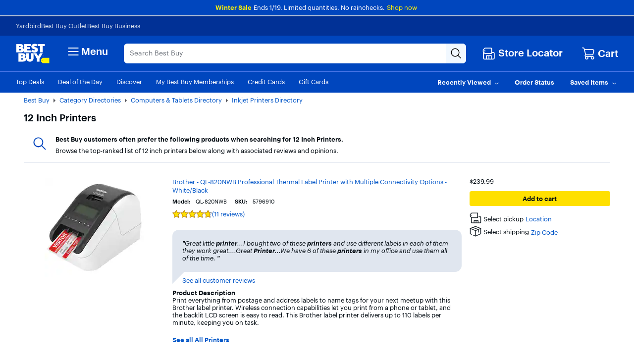

--- FILE ---
content_type: application/javascript
request_url: https://www.bestbuy.com/14vv7c-7gqKs/In2b80/L95Xuv/9SEEQ2hOG9YGfXEumO/XltxfHBKBA/RXkgSQ81/B3oB
body_size: 165069
content:
(function(){if(typeof Array.prototype.entries!=='function'){Object.defineProperty(Array.prototype,'entries',{value:function(){var index=0;const array=this;return {next:function(){if(index<array.length){return {value:[index,array[index++]],done:false};}else{return {done:true};}},[Symbol.iterator]:function(){return this;}};},writable:true,configurable:true});}}());(function(){x6();L9M();m4M();var cB=function(Gx,Jj){return Gx>=Jj;};var CB=function(XV,wx){return XV===wx;};var gj=function(ZE,NH){return ZE!==NH;};var RI=function l9(MC,Em){'use strict';var T4=l9;switch(MC){case st:{var AC=Em[l7];var WE=Em[rJ];DB.push(N4);if(Bm(Ag(AC,WE))){throw new (qU[LI()[Kb(Dk)].call(null,jp,lb)])(gj(typeof Sg()[TV(nf)],qk(LI()[Kb(pV)](Vp,EI),[][[]]))?Sg()[TV(wH)].call(null,pV,ZB,Jf,Bm({}),qI,Uj):Sg()[TV(Ob)].apply(null,[kj,Fj,B9,Bm({}),gC,PS]));}DB.pop();}break;case AD:{DB.push(Qp);this[gj(typeof jm()[F9(k9)],'undefined')?jm()[F9(j9)](kb,Bm(Bm(BV)),h9):jm()[F9(W4)](Vk,r9,Yx)]=Bm(D9);var SI=this[jm()[F9(zm)].apply(null,[hj,Bm([]),JC])][D9][IV()[zk(C9)].apply(null,[vE,FD,Qk])];if(CB(IV()[zk(vE)](Bm(Bm(BV)),dj,Ff),SI[gj(typeof jm()[F9(r9)],qk('',[][[]]))?jm()[F9(lI)].apply(null,[O9,pB,Sj]):jm()[F9(W4)](Gj,sV,Wf)]))throw SI[IV()[zk(zm)].apply(null,[qS,DV,DC])];var fH;return fH=this[IV()[zk(Ip)].apply(null,[Rp,sb,AP])],DB.pop(),fH;}break;case n3:{var gV=Em[l7];DB.push(UV);try{var Tp=DB.length;var HC=Bm(rJ);if(CB(gV[TE()[Mk(sm)].call(null,Fp,Nx,Zj,WS)][IV()[zk(q4)](F4,Lm,rg)],undefined)){var fx;return fx=LI()[Kb(IC)](G4,hH),DB.pop(),fx;}if(CB(gV[TE()[Mk(sm)](Fp,Nx,Zj,Nm)][IV()[zk(q4)](qV,Lm,rg)],Bm(Bm(l7)))){var gk;return gk=IV()[zk(QB)](Bm({}),lV,rS),DB.pop(),gk;}var wm;return wm=jm()[F9(Nx)](xV,Bm(Bm({})),Bx),DB.pop(),wm;}catch(mB){DB.splice(vP(Tp,BV),Infinity,UV);var n9;return n9=CB(typeof LI()[Kb(Wp)],qk([],[][[]]))?LI()[Kb(Ob)].call(null,Xb,KP):LI()[Kb(FD)](t4,WB),DB.pop(),n9;}DB.pop();}break;case Ew:{var OD=Em[l7];DB.push(sm);var nx=OD[TE()[Mk(sm)].call(null,Fp,Nx,zS,Oj)][jm()[F9(m9)](PE,XB,CI)];if(nx){var b4=nx[jm()[F9(Fj)].apply(null,[If,BV,wB])]();var FE;return DB.pop(),FE=b4,FE;}else{var n4;return n4=gj(typeof LI()[Kb(Sj)],'undefined')?LI()[Kb(IC)].call(null,UP,hH):LI()[Kb(Ob)](mV,Af),DB.pop(),n4;}DB.pop();}break;case kX:{var z4=Bm(Bm(l7));DB.push(Xj);try{var AS=DB.length;var mS=Bm(Bm(l7));if(qU[gj(typeof IV()[zk(EI)],'undefined')?IV()[zk(Pb)].apply(null,[wH,w4,Vf]):IV()[zk(BV)].apply(null,[Bm(BV),OS,Sf])][LI()[Kb(Lp)].call(null,U4,YS)]){qU[CB(typeof IV()[zk(B9)],'undefined')?IV()[zk(BV)].apply(null,[D4,qS,RS]):IV()[zk(Pb)].call(null,Bm({}),w4,Vf)][LI()[Kb(Lp)](U4,YS)][gj(typeof IV()[zk(rf)],qk([],[][[]]))?IV()[zk(IH)].call(null,Wp,rx,sE):IV()[zk(BV)](lV,qp,j4)](jm()[F9(RV)](KI,Bm(Bm({})),BE),gj(typeof LI()[Kb(Ix)],qk([],[][[]]))?LI()[Kb(sb)].call(null,Ij,Wp):LI()[Kb(Ob)](qP,YE));qU[IV()[zk(Pb)].apply(null,[Pb,w4,Vf])][LI()[Kb(Lp)](U4,YS)][jm()[F9(qj)].apply(null,[Ak,fI,Wm])](jm()[F9(RV)](KI,MV,BE));z4=Bm(l7);}}catch(SP){DB.splice(vP(AS,BV),Infinity,Xj);}var fj;return DB.pop(),fj=z4,fj;}break;case cw:{DB.push(YP);var G0;return G0=CB(typeof jm()[F9(pV)],qk('',[][[]]))?jm()[F9(W4)].apply(null,[C0,Bm(Bm(D9)),Pz]):jm()[F9(Sf)](c9,nW,I2),DB.pop(),G0;}break;case Z3:{var JR=Em[l7];var Vz=Em[rJ];DB.push(lv);var N0=Vz[TE()[Mk(gq)](k9,OW,B2,QB)];var OC=Vz[jm()[F9(N4)](fP,wz,rs)];var P8=Vz[IV()[zk(N4)](Bm(Bm([])),MZ,J1)];var vW=Vz[IV()[zk(Rv)](Bm({}),ZR,B2)];var sO=Vz[ll()[l8(wH)](r9,Ob,vl,wW)];var Iq=Vz[jm()[F9(Rv)](dK,bz,BZ)];var x5=Vz[gj(typeof jm()[F9(MV)],qk([],[][[]]))?jm()[F9(vY)](Lg,d8,IH):jm()[F9(W4)](zS,Ix,QF)];var Sl=Vz[IV()[zk(zS)].call(null,q2,Jf,SS)];var j0;return j0=(gj(typeof LI()[Kb(x1)],'undefined')?LI()[Kb(pV)].apply(null,[t7,EI]):LI()[Kb(Ob)].apply(null,[Gv,PW]))[gj(typeof BR()[x8(nR)],qk(CB(typeof LI()[Kb(OW)],qk('',[][[]]))?LI()[Kb(Ob)](qs,CF):LI()[Kb(pV)](t7,EI),[][[]]))?BR()[x8(Nm)].call(null,Bm(Bm(BV)),IW,nf,xF,xK):BR()[x8(pV)](Ip,V8,Ps,Vk,Ob)](JR)[BR()[x8(Nm)].apply(null,[Oj,IW,nf,xF,Ix])](N0,LI()[Kb(Fr)].apply(null,[lF,x0]))[BR()[x8(Nm)].call(null,Bm([]),IW,nf,xF,Pb)](OC,gj(typeof LI()[Kb(EI)],qk('',[][[]]))?LI()[Kb(Fr)](lF,x0):LI()[Kb(Ob)](q0,Nz))[BR()[x8(Nm)](Sj,IW,nf,xF,bs)](P8,gj(typeof LI()[Kb(Ob)],'undefined')?LI()[Kb(Fr)](lF,x0):LI()[Kb(Ob)].call(null,xO,bv))[BR()[x8(Nm)].call(null,Bx,IW,nf,xF,zm)](vW,LI()[Kb(Fr)].call(null,lF,x0))[CB(typeof BR()[x8(UP)],'undefined')?BR()[x8(pV)](Fj,LO,Rp,RV,xK):BR()[x8(Nm)](QB,IW,nf,xF,I5)](sO,LI()[Kb(Fr)].call(null,lF,x0))[BR()[x8(Nm)](x1,IW,nf,xF,nf)](Iq,gj(typeof LI()[Kb(N4)],qk([],[][[]]))?LI()[Kb(Fr)](lF,x0):LI()[Kb(Ob)](Ol,bz))[BR()[x8(Nm)](B9,IW,nf,xF,q2)](x5,LI()[Kb(Fr)](lF,x0))[BR()[x8(Nm)].call(null,mr,IW,nf,xF,Fp)](Sl,jm()[F9(nv)].apply(null,[VU,lV,pB])),DB.pop(),j0;}break;case mh:{return this;}break;case gL:{var nY=Em[l7];DB.push(XZ);var E1=LI()[Kb(IC)](Cs,hH);try{var Rr=DB.length;var q5=Bm(Bm(l7));if(nY[TE()[Mk(sm)](Fp,Nx,Ug,D9)][IV()[zk(hW)](C9,Sj,Op)]){var VR=nY[TE()[Mk(sm)](Fp,Nx,Ug,tW)][IV()[zk(hW)](Jf,Sj,Op)][jm()[F9(Fj)].apply(null,[lC,Fp,wB])]();var D2;return DB.pop(),D2=VR,D2;}else{var GW;return DB.pop(),GW=E1,GW;}}catch(js){DB.splice(vP(Rr,BV),Infinity,XZ);var Mv;return DB.pop(),Mv=E1,Mv;}DB.pop();}break;case jU:{var Kr=Em[l7];var Ss;DB.push(D9);return Ss=Bm(Bm(Kr[gj(typeof TE()[Mk(OW)],qk([],[][[]]))?TE()[Mk(sm)](Fp,Nx,vY,kZ):TE()[Mk(BV)](JO,ps,Ml,bs)]))&&Bm(Bm(Kr[TE()[Mk(sm)].call(null,Fp,Nx,vY,D4)][jm()[F9(XB)](Fp,sV,DV)]))&&Kr[TE()[Mk(sm)].call(null,Fp,Nx,vY,vE)][jm()[F9(XB)].call(null,Fp,nW,DV)][D9]&&CB(Kr[TE()[Mk(sm)](Fp,Nx,vY,BV)][jm()[F9(XB)].call(null,Fp,QR,DV)][dv[BV]][jm()[F9(Fj)].apply(null,[hz,Fj,wB])](),LI()[Kb(cZ)].call(null,Ts,BE))?jm()[F9(Nx)](CR,Bm([]),Bx):IV()[zk(QB)](nW,lV,vK),DB.pop(),Ss;}break;case PJ:{var Q5=Em[l7];var X0=Em[rJ];DB.push(SW);if(R8(typeof qU[LI()[Kb(Nx)](n0,dO)][LI()[Kb(lK)](pO,NF)],LI()[Kb(Bx)].apply(null,[sP,D4]))){qU[LI()[Kb(Nx)].apply(null,[n0,dO])][LI()[Kb(lK)].call(null,pO,NF)]=LI()[Kb(pV)](hj,EI)[BR()[x8(Nm)].call(null,Pb,BK,nf,xF,W4)](Q5,jm()[F9(Dk)].apply(null,[UY,nv,dj]))[BR()[x8(Nm)](Bm(Bm([])),BK,nf,xF,tW)](X0,jm()[F9(EI)](NY,sV,fz));}DB.pop();}break;case BN:{var S2=Em[l7];var Hr=Em[rJ];var pr;var Jr;var kW;var F2;DB.push(sE);var z5=jm()[F9(MV)](m4,D4,Ev);var c0=S2[CB(typeof LI()[Kb(h9)],qk('',[][[]]))?LI()[Kb(Ob)].call(null,l1,vR):LI()[Kb(fK)](Ib,T0)](z5);for(F2=D9;K2(F2,c0[CB(typeof jm()[F9(ZB)],'undefined')?jm()[F9(W4)].call(null,wl,Pb,Y5):jm()[F9(D9)].call(null,Um,Nx,Ob)]);F2++){pr=rO(JZ(UR(Hr,W4),CM[CB(typeof jm()[F9(Dk)],'undefined')?jm()[F9(W4)](OF,nv,rq):jm()[F9(wH)].call(null,Mq,qI,zK)]()),c0[jm()[F9(D9)](Um,bz,Ob)]);Hr*=dv[fI];Hr&=dv[Nm];Hr+=dv[pV];Hr&=CM[IV()[zk(nv)](Bm([]),p0,Bg)]();Jr=rO(JZ(UR(Hr,W4),dv[OW]),c0[jm()[F9(D9)](Um,zm,Ob)]);Hr*=dv[fI];Hr&=CM[jm()[F9(v5)](xH,xO,P5)]();Hr+=dv[pV];Hr&=CM[IV()[zk(nv)](wq,p0,Bg)]();kW=c0[pr];c0[pr]=c0[Jr];c0[Jr]=kW;}var tY;return tY=c0[jm()[F9(gq)](LC,Bm([]),Uv)](z5),DB.pop(),tY;}break;case nJ:{DB.push(OS);try{var ZK=DB.length;var r8=Bm({});var nO;return nO=Bm(Bm(qU[IV()[zk(Pb)].call(null,q2,w4,VF)][IV()[zk(qV)](v5,Z0,qs)])),DB.pop(),nO;}catch(P0){DB.splice(vP(ZK,BV),Infinity,OS);var Y1;return DB.pop(),Y1=Bm({}),Y1;}DB.pop();}break;case Sh:{var DO=Em[l7];DB.push(vO);var ER=LI()[Kb(RV)](fO,D9);var Qv=LI()[Kb(RV)].apply(null,[fO,D9]);if(DO[LI()[Kb(Nx)](jv,dO)]){var v0=DO[LI()[Kb(Nx)](jv,dO)][jm()[F9(MZ)](HK,sz,O8)](LI()[Kb(MZ)](T2,Ir));var Hl=v0[IV()[zk(sb)](sm,Bl,Wz)](jm()[F9(f0)](RR,Bm(BV),d5));if(Hl){var IR=Hl[TE()[Mk(QR)].apply(null,[I5,Rp,TK,UF])](ll()[l8(D4)](r9,v5,GY,Ev));if(IR){ER=Hl[ll()[l8(QR)].call(null,Dk,Rp,Ir,TK)](IR[LI()[Kb(f0)](RY,nW)]);Qv=Hl[ll()[l8(QR)](d8,Rp,Ir,TK)](IR[IV()[zk(dz)].apply(null,[Rp,hH,rB])]);}}}var kv;return kv=zl(wL,[IV()[zk(RV)](Bm([]),QK,Dz),ER,IV()[zk(MZ)](Bm(D9),BV,Cz),Qv]),DB.pop(),kv;}break;case vt:{var SO=Em[l7];DB.push(fv);var jz=new (qU[jm()[F9(Az)].apply(null,[FF,MV,tZ])])();var mq=jz[gj(typeof IV()[zk(gq)],qk([],[][[]]))?IV()[zk(Jf)].call(null,qS,EI,Aq):IV()[zk(BV)].call(null,IC,Er,fz)](SO);var Fs=LI()[Kb(pV)](qg,EI);mq[LI()[Kb(sV)](Y5,tO)](function(Lz){DB.push(Zr);Fs+=qU[gj(typeof IV()[zk(NW)],'undefined')?IV()[zk(sm)].apply(null,[Bm(Bm(D9)),IH,PO]):IV()[zk(BV)](Oj,B2,Aq)][LI()[Kb(QR)](SK,fv)](Lz);DB.pop();});var fs;return fs=qU[gj(typeof IV()[zk(W4)],qk('',[][[]]))?IV()[zk(wH)](kZ,M0,EF):IV()[zk(BV)].call(null,Pv,C1,Ds)](Fs),DB.pop(),fs;}break;case wL:{DB.push(MK);var HW=[LI()[Kb(q2)].apply(null,[U4,NW]),IV()[zk(Lp)](Ob,D1,V8),CB(typeof BR()[x8(BV)],'undefined')?BR()[x8(pV)](lI,wK,AO,j1,B9):BR()[x8(nR)](Bm(Bm(BV)),k1,tW,kF,d8),jm()[F9(Ir)](rS,lV,rr),LI()[Kb(J8)].apply(null,[MY,wz]),jm()[F9(kl)].call(null,KK,xO,cY),IV()[zk(xK)].call(null,Dk,T0,KP),TE()[Mk(Pb)](Fl,P5,Cq,Fr),ll()[l8(P5)](UP,sm,D9,A8),ll()[l8(ZB)](Pb,Rp,m0,Il),LI()[Kb(Ir)].apply(null,[A8,BV]),LI()[Kb(kl)](Gq,Fj),IV()[zk(ss)](gq,mr,H9),gj(typeof LI()[Kb(Pb)],qk([],[][[]]))?LI()[Kb(Jf)].apply(null,[A5,N4]):LI()[Kb(Ob)](W8,Es),TE()[Mk(nR)].call(null,Uj,MV,zv,nv),LI()[Kb(XB)](U8,qS),ll()[l8(tW)](d8,Pb,mK,Os),LI()[Kb(wz)](pO,JW),Sg()[TV(Bx)].apply(null,[B9,fr,x1,lb,qI,k1]),Sg()[TV(P5)](lK,UK,I5,fz,rf,nl),CB(typeof LI()[Kb(ZB)],qk('',[][[]]))?LI()[Kb(Ob)](mW,O5):LI()[Kb(lV)](gH,UF),Sg()[TV(ZB)].call(null,D0,QR,kZ,k9,x1,nl),Sg()[TV(tW)].apply(null,[r2,Bx,Ip,k9,qI,ml]),jm()[F9(Jf)].apply(null,[mp,Ix,x0]),LI()[Kb(Kv)](gS,OK),IV()[zk(NK)].call(null,lV,s5,cK),IV()[zk(nW)].apply(null,[Lp,D9,bV])];if(xv(typeof qU[TE()[Mk(sm)].call(null,Fp,Nx,V8,IC)][jm()[F9(XB)](gY,UP,DV)],LI()[Kb(Bx)](Bp,D4))){var z8;return DB.pop(),z8=null,z8;}var QO=HW[CB(typeof jm()[F9(wH)],qk([],[][[]]))?jm()[F9(W4)].apply(null,[f5,Dk,qP]):jm()[F9(D9)](Hg,PF,Ob)];var Z5=LI()[Kb(pV)](nB,EI);for(var fW=dv[BV];K2(fW,QO);fW++){var r0=HW[fW];if(gj(qU[TE()[Mk(sm)](Fp,Nx,V8,Fj)][jm()[F9(XB)].call(null,gY,Bm(Bm(D9)),DV)][r0],undefined)){Z5=(CB(typeof LI()[Kb(nW)],'undefined')?LI()[Kb(Ob)](Yq,Nl):LI()[Kb(pV)](nB,EI))[BR()[x8(Nm)].apply(null,[Nx,QY,nf,xF,MV])](Z5,LI()[Kb(Fr)].call(null,m1,x0))[CB(typeof BR()[x8(QB)],qk([],[][[]]))?BR()[x8(pV)].apply(null,[tW,zO,If,cK,Kv]):BR()[x8(Nm)](Jf,QY,nf,xF,sV)](fW);}}var vr;return DB.pop(),vr=Z5,vr;}break;case KQ:{DB.push(wZ);try{var A2=DB.length;var VY=Bm([]);var f2;return f2=Bm(Bm(qU[CB(typeof IV()[zk(tW)],qk('',[][[]]))?IV()[zk(BV)].apply(null,[K5,LF,OW]):IV()[zk(Pb)].apply(null,[lV,w4,ZF])][CB(typeof LI()[Kb(K5)],'undefined')?LI()[Kb(Ob)](Pv,C0):LI()[Kb(Lp)].apply(null,[m4,YS])])),DB.pop(),f2;}catch(VO){DB.splice(vP(A2,BV),Infinity,wZ);var j5;return DB.pop(),j5=Bm(rJ),j5;}DB.pop();}break;case Qn:{var NO=Em[l7];DB.push(KY);if(gj(typeof NO,jm()[F9(UP)](gE,dO,wq))){var Ls;return Ls=LI()[Kb(pV)](pS,EI),DB.pop(),Ls;}var zs;return zs=NO[LI()[Kb(Pv)].apply(null,[XP,VZ])](new (qU[TE()[Mk(QB)](m9,nf,Qp,f8)])(CB(typeof IV()[zk(sm)],'undefined')?IV()[zk(BV)](kZ,rW,lV):IV()[zk(UK)](D9,q2,LH),jm()[F9(Uv)](DH,r9,Bl)),LI()[Kb(kO)].call(null,Vp,m0))[LI()[Kb(Pv)].call(null,XP,VZ)](new (qU[TE()[Mk(QB)](m9,nf,Qp,nf)])(jm()[F9(Pv)].call(null,bS,J8,E0),jm()[F9(Uv)](DH,Rp,Bl)),jm()[F9(kO)](wE,Lp,dO))[LI()[Kb(Pv)](XP,VZ)](new (qU[TE()[Mk(QB)].call(null,m9,nf,Qp,F4)])(IV()[zk(UF)].call(null,QB,vO,sI),gj(typeof jm()[F9(rs)],'undefined')?jm()[F9(Uv)](DH,QB,Bl):jm()[F9(W4)](dr,qV,Lq)),jm()[F9(Ip)](vp,bz,I5))[LI()[Kb(Pv)].apply(null,[XP,VZ])](new (qU[gj(typeof TE()[Mk(Ob)],qk([],[][[]]))?TE()[Mk(QB)].apply(null,[m9,nf,Qp,Rp]):TE()[Mk(BV)].call(null,Y8,kz,M1,QR)])(IV()[zk(Az)].apply(null,[VK,xK,Nf]),gj(typeof jm()[F9(mr)],'undefined')?jm()[F9(Uv)](DH,Bm([]),Bl):jm()[F9(W4)].call(null,WF,rf,GC)),IV()[zk(pB)].apply(null,[Bm(Bm(D9)),qp,QC]))[LI()[Kb(Pv)](XP,VZ)](new (qU[TE()[Mk(QB)](m9,nf,Qp,W4)])(Sg()[TV(sm)](Tv,lV,sm,UP,Nm,mV),jm()[F9(Uv)].apply(null,[DH,Fj,Bl])),BR()[x8(Rp)](k9,Zz,YY,E0,kl))[LI()[Kb(Pv)].apply(null,[XP,VZ])](new (qU[TE()[Mk(QB)].apply(null,[m9,nf,Qp,pV])])(CB(typeof IV()[zk(C9)],qk('',[][[]]))?IV()[zk(BV)].apply(null,[fz,r1,z0]):IV()[zk(Fp)](C9,Br,mf),jm()[F9(Uv)].apply(null,[DH,Ir,Bl])),IV()[zk(PF)].call(null,kZ,pB,ME))[LI()[Kb(Pv)].call(null,XP,VZ)](new (qU[TE()[Mk(QB)].call(null,m9,nf,Qp,sm)])(LI()[Kb(Ip)].call(null,Im,Cl),jm()[F9(Uv)].call(null,DH,Bm([]),Bl)),IV()[zk(Oj)](nv,m9,HO))[LI()[Kb(Pv)].call(null,XP,VZ)](new (qU[TE()[Mk(QB)].call(null,m9,nf,Qp,wq)])(CB(typeof Sg()[TV(nR)],'undefined')?Sg()[TV(Ob)].call(null,xZ,qV,W4,dO,zS,MR):Sg()[TV(Pb)](TO,Bm(Bm(BV)),D9,Bm(Bm([])),nf,mV),jm()[F9(Uv)](DH,kZ,Bl)),TE()[Mk(Rp)](tZ,Nm,Zz,rf))[IV()[zk(kO)](xK,VZ,XZ)](D9,FD),DB.pop(),zs;}break;case ZM:{var c8=Em[l7];var l5=Em[rJ];DB.push(g5);var UO;return UO=qk(qU[LI()[Kb(fI)](Nj,Rz)][IV()[zk(q2)].apply(null,[r9,p5,Jp])](Lr(qU[CB(typeof LI()[Kb(UP)],'undefined')?LI()[Kb(Ob)](gK,dz):LI()[Kb(fI)].call(null,Nj,Rz)][CB(typeof Sg()[TV(fI)],qk([],[][[]]))?Sg()[TV(Ob)](ZW,f8,Pv,sV,KY,PO):Sg()[TV(nR)](IK,nR,Ip,NK,nf,PK)](),qk(vP(l5,c8),BV))),c8),DB.pop(),UO;}break;case M3:{var Iv=Em[l7];DB.push(sr);var Fq=qU[LI()[Kb(Pb)].apply(null,[rz,XK])](Iv);var zC=[];for(var gF in Fq)zC[IV()[zk(Rp)].apply(null,[tW,sF,KY])](gF);zC[Sg()[TV(Nx)](IO,Dk,Sj,UP,fI,Av)]();var gl;return gl=function R1(){DB.push(FR);for(;zC[jm()[F9(D9)](pS,Bm(Bm(BV)),Ob)];){var Ys=zC[CB(typeof Sg()[TV(v5)],'undefined')?Sg()[TV(Ob)].call(null,Xb,v5,D9,kO,El,KO):Sg()[TV(QB)](qv,wH,tW,tW,OW,MW)]();if(tl(Ys,Fq)){var rY;return R1[LI()[Kb(P5)](wS,Yr)]=Ys,R1[gj(typeof jm()[F9(bs)],qk('',[][[]]))?jm()[F9(j9)].apply(null,[GP,q2,h9]):jm()[F9(W4)](QY,Bm([]),Yz)]=Bm(BV),DB.pop(),rY=R1,rY;}}R1[jm()[F9(j9)].call(null,GP,UK,h9)]=Bm(dv[BV]);var jO;return DB.pop(),jO=R1,jO;},DB.pop(),gl;}break;case dT:{var vC;DB.push(q1);return vC=Bm(Bm(qU[IV()[zk(Pb)](wz,w4,DK)][CB(typeof jm()[F9(r9)],qk([],[][[]]))?jm()[F9(W4)](k5,Bm({}),Wl):jm()[F9(Kv)](hB,QB,H0)])),DB.pop(),vC;}break;case Mh:{var pv;DB.push(B0);return pv=CB(typeof qU[IV()[zk(Pb)](mr,w4,jp)][jm()[F9(wz)].apply(null,[kz,QB,c2])],LI()[Kb(h9)](Or,Uj))||CB(typeof qU[IV()[zk(Pb)](F4,w4,jp)][jm()[F9(lV)](EB,Bm(Bm(D9)),WS)],CB(typeof LI()[Kb(XB)],qk('',[][[]]))?LI()[Kb(Ob)](Dv,jK):LI()[Kb(h9)].call(null,Or,Uj))||CB(typeof qU[IV()[zk(Pb)](Sj,w4,jp)][LI()[Kb(k9)].call(null,jr,Rq)],LI()[Kb(h9)].apply(null,[Or,Uj])),DB.pop(),pv;}break;case NA:{DB.push(Pv);try{var NR=DB.length;var H8=Bm([]);var EK=qk(qU[gj(typeof IV()[zk(x1)],qk('',[][[]]))?IV()[zk(IC)](qV,Is,U5):IV()[zk(BV)].call(null,BV,Ns,AR)](qU[IV()[zk(Pb)].apply(null,[UK,w4,qY])][IV()[zk(FD)].call(null,QB,Js,T8)]),Vs(qU[IV()[zk(IC)](kl,Is,U5)](qU[CB(typeof IV()[zk(Nm)],'undefined')?IV()[zk(BV)](Uv,d8,kZ):IV()[zk(Pb)](Bm([]),w4,qY)][jm()[F9(Fr)](xY,WS,jF)]),BV));EK+=qk(Vs(qU[IV()[zk(IC)](Bm(D9),Is,U5)](qU[IV()[zk(Pb)](Bm(BV),w4,qY)][Sg()[TV(UP)].apply(null,[d5,Bm(Bm({})),lb,Fj,rf,ZR])]),dv[Dk]),Vs(qU[IV()[zk(IC)](Pb,Is,U5)](qU[IV()[zk(Pb)](Wp,w4,qY)][jm()[F9(k9)](Qz,nR,YP)]),OW));EK+=qk(Vs(qU[gj(typeof IV()[zk(lV)],qk('',[][[]]))?IV()[zk(IC)](Oj,Is,U5):IV()[zk(BV)](OW,jr,rC)](qU[IV()[zk(Pb)].call(null,BV,w4,qY)][IV()[zk(fR)].call(null,fK,W0,Ps)]),Nm),Vs(qU[IV()[zk(IC)](v5,Is,U5)](qU[IV()[zk(Pb)](bz,w4,qY)][CB(typeof jm()[F9(k9)],'undefined')?jm()[F9(W4)](l1,rf,A5):jm()[F9(Lp)].apply(null,[lY,YY,k9])]),pV));EK+=qk(Vs(qU[gj(typeof IV()[zk(sz)],qk('',[][[]]))?IV()[zk(IC)](C9,Is,U5):IV()[zk(BV)](Fr,gK,Cr)](qU[IV()[zk(Pb)].apply(null,[tW,w4,qY])][TE()[Mk(Bx)](wR,v5,hs,NK)]),nf),Vs(qU[gj(typeof IV()[zk(NW)],qk('',[][[]]))?IV()[zk(IC)](wz,Is,U5):IV()[zk(BV)].apply(null,[Pv,l2,CF])](qU[IV()[zk(Pb)].call(null,lI,w4,qY)][jm()[F9(xK)].call(null,WF,q2,hO)]),fI));EK+=qk(Vs(qU[IV()[zk(IC)].call(null,Nx,Is,U5)](qU[IV()[zk(Pb)](Bm(Bm(BV)),w4,qY)][gj(typeof ll()[l8(ZB)],qk([],[][[]]))?ll()[l8(UP)].apply(null,[P5,ZB,ss,hs]):ll()[l8(W4)].call(null,lb,zK,Nr,lF)]),W4),Vs(qU[IV()[zk(IC)].apply(null,[P5,Is,U5])](qU[CB(typeof IV()[zk(Fr)],qk([],[][[]]))?IV()[zk(BV)](Bm(D9),m9,dO):IV()[zk(Pb)](YY,w4,qY)][jm()[F9(ss)].apply(null,[YW,Bm(Bm([])),cZ])]),dv[v5]));EK+=qk(Vs(qU[IV()[zk(IC)](kl,Is,U5)](qU[CB(typeof IV()[zk(pB)],qk([],[][[]]))?IV()[zk(BV)](Pb,dO,vF):IV()[zk(Pb)](I5,w4,qY)][jm()[F9(NK)](Gz,Fr,fv)]),QB),Vs(qU[CB(typeof IV()[zk(d8)],qk('',[][[]]))?IV()[zk(BV)](vE,ks,zr):IV()[zk(IC)](w4,Is,U5)](qU[IV()[zk(Pb)](UK,w4,qY)][LI()[Kb(xK)](dC,lI)]),Ob));EK+=qk(Vs(qU[IV()[zk(IC)](Bm(BV),Is,U5)](qU[CB(typeof IV()[zk(OW)],qk('',[][[]]))?IV()[zk(BV)].apply(null,[QB,k5,Mr]):IV()[zk(Pb)](d8,w4,qY)][jm()[F9(nW)].call(null,J1,bz,g2)]),Rp),Vs(qU[IV()[zk(IC)].apply(null,[NW,Is,U5])](qU[gj(typeof IV()[zk(qS)],qk([],[][[]]))?IV()[zk(Pb)].apply(null,[Bm(Bm([])),w4,qY]):IV()[zk(BV)](kO,nr,Ar)][gj(typeof IV()[zk(q2)],'undefined')?IV()[zk(lK)](kZ,PF,sF):IV()[zk(BV)].apply(null,[C9,T1,JC])]),sm));EK+=qk(Vs(qU[IV()[zk(IC)].apply(null,[UK,Is,U5])](qU[IV()[zk(Pb)](VK,w4,qY)][BR()[x8(Bx)](XB,hs,Ob,rq,lb)]),Pb),Vs(qU[IV()[zk(IC)](Bm(Bm({})),Is,U5)](qU[CB(typeof IV()[zk(YY)],qk('',[][[]]))?IV()[zk(BV)](Bm([]),m8,tq):IV()[zk(Pb)](h9,w4,qY)][IV()[zk(ZC)].call(null,Bm(BV),sm,Qq)]),nR));EK+=qk(Vs(qU[IV()[zk(IC)](Bm(Bm([])),Is,U5)](qU[IV()[zk(Pb)](Bm(Bm(D9)),w4,qY)][jm()[F9(qV)](Gs,VK,vY)]),Bx),Vs(qU[gj(typeof IV()[zk(bz)],qk([],[][[]]))?IV()[zk(IC)].call(null,Jf,Is,U5):IV()[zk(BV)].call(null,v5,fz,k0)](qU[IV()[zk(Pb)].call(null,d8,w4,qY)][ll()[l8(h9)](bs,ZB,Ix,hs)]),P5));EK+=qk(Vs(qU[IV()[zk(IC)](I5,Is,U5)](qU[IV()[zk(Pb)](zm,w4,qY)][jm()[F9(IC)](A0,f8,Js)]),ZB),Vs(qU[IV()[zk(IC)](Bm(Bm([])),Is,U5)](qU[IV()[zk(Pb)](qV,w4,qY)][TE()[Mk(P5)](UP,UP,hs,sV)]),CM[jm()[F9(FD)](IH,MV,Ds)]()));EK+=qk(Vs(qU[IV()[zk(IC)](qI,Is,U5)](qU[IV()[zk(Pb)].apply(null,[YY,w4,qY])][Sg()[TV(h9)](Rl,UK,YY,Bm([]),h9,hs)]),UP),Vs(qU[IV()[zk(IC)].call(null,lb,Is,U5)](qU[IV()[zk(Pb)](Dk,w4,qY)][Sg()[TV(Dk)](LR,OW,fr,Fr,MV,hs)]),h9));EK+=qk(Vs(qU[CB(typeof IV()[zk(qS)],qk([],[][[]]))?IV()[zk(BV)](Bm(D9),gW,lI):IV()[zk(IC)](J8,Is,U5)](qU[IV()[zk(Pb)](nv,w4,qY)][LI()[Kb(ss)](gR,LO)]),CM[jm()[F9(fR)].apply(null,[gB,Bm([]),hH])]()),Vs(qU[IV()[zk(IC)].apply(null,[IC,Is,U5])](qU[IV()[zk(Pb)].call(null,Bm(Bm(BV)),w4,qY)][gj(typeof IV()[zk(r9)],'undefined')?IV()[zk(p2)](r9,Kv,c9):IV()[zk(BV)](j9,BF,C9)]),CM[CB(typeof LI()[Kb(rf)],qk('',[][[]]))?LI()[Kb(Ob)](n1,W4):LI()[Kb(NK)].call(null,bf,Nx)]()));EK+=qk(Vs(qU[IV()[zk(IC)](Bm(Bm({})),Is,U5)](qU[IV()[zk(Pb)](wH,w4,qY)][IV()[zk(NF)](fr,fI,c9)]),wH),Vs(qU[IV()[zk(IC)].call(null,q2,Is,U5)](qU[IV()[zk(Pb)](gq,w4,qY)][jm()[F9(lK)](L0,UF,Lm)]),v5));EK+=qk(Vs(qU[IV()[zk(IC)](WS,Is,U5)](qU[CB(typeof IV()[zk(v5)],qk([],[][[]]))?IV()[zk(BV)](Kv,F5,AO):IV()[zk(Pb)](zm,w4,qY)][gj(typeof jm()[F9(IC)],qk([],[][[]]))?jm()[F9(ZC)].apply(null,[YF,UF,Bv]):jm()[F9(W4)](W0,vE,L0)]),gq),Vs(qU[IV()[zk(IC)](kO,Is,U5)](qU[CB(typeof IV()[zk(Bx)],'undefined')?IV()[zk(BV)].apply(null,[w4,vE,zY]):IV()[zk(Pb)](Bm(Bm(BV)),w4,qY)][gj(typeof LI()[Kb(UF)],'undefined')?LI()[Kb(nW)].call(null,hg,XB):LI()[Kb(Ob)].apply(null,[KI,mz])]),D4));EK+=qk(Vs(qU[IV()[zk(IC)].apply(null,[Kv,Is,U5])](qU[IV()[zk(Pb)](UF,w4,qY)][jm()[F9(p2)].call(null,ms,Uv,qp)]),QR),Vs(qU[CB(typeof IV()[zk(fR)],'undefined')?IV()[zk(BV)](bz,pW,p2):IV()[zk(IC)](sV,Is,U5)](qU[IV()[zk(Pb)].apply(null,[Bm(BV),w4,qY])][ll()[l8(Dk)](Rp,UP,d8,jv)]),nv));EK+=qk(Vs(qU[IV()[zk(IC)].apply(null,[Jf,Is,U5])](qU[IV()[zk(Pb)](wz,w4,qY)][LI()[Kb(qV)].call(null,Xz,U1)]),fK),Vs(qU[IV()[zk(IC)](qI,Is,U5)](qU[IV()[zk(Pb)](mr,w4,qY)][Sg()[TV(MV)].call(null,YP,fK,qI,Az,QR,Y2)]),qS));EK+=qk(qk(Vs(qU[CB(typeof IV()[zk(Ir)],'undefined')?IV()[zk(BV)](IC,Gl,B8):IV()[zk(IC)](kl,Is,U5)](qU[LI()[Kb(Nx)](vY,dO)][gj(typeof IV()[zk(kl)],'undefined')?IV()[zk(EI)](Bm(Bm(D9)),cF,Yp):IV()[zk(BV)](J8,R0,R5)]),I5),Vs(qU[IV()[zk(IC)].apply(null,[W4,Is,U5])](qU[IV()[zk(Pb)](x1,w4,qY)][IV()[zk(JW)](UP,TK,k8)]),qI)),Vs(qU[IV()[zk(IC)].apply(null,[Ip,Is,U5])](qU[IV()[zk(Pb)].apply(null,[Bm([]),w4,qY])][jm()[F9(NF)].apply(null,[pz,Jf,dq])]),rf));var s8;return s8=EK[jm()[F9(Fj)](KY,Nx,wB)](),DB.pop(),s8;}catch(p1){DB.splice(vP(NR,BV),Infinity,Pv);var PR;return PR=CB(typeof IV()[zk(Ir)],qk('',[][[]]))?IV()[zk(BV)].call(null,r9,UW,wY):IV()[zk(QB)](Dk,lV,S0),DB.pop(),PR;}DB.pop();}break;case RM:{DB.push(RS);var Oq=gj(typeof LI()[Kb(IH)],'undefined')?LI()[Kb(dz)](OH,Ev):LI()[Kb(Ob)](v5,Pq);var K0=Sg()[TV(QR)](dl,h9,wz,Az,Sf,X2);for(var qW=D9;K2(qW,xY);qW++)Oq+=K0[jm()[F9(QB)].apply(null,[qR,xF,ZB])](qU[LI()[Kb(fI)](hj,Rz)][IV()[zk(q2)].apply(null,[Rp,p5,pS])](Lr(qU[LI()[Kb(fI)](hj,Rz)][CB(typeof Sg()[TV(QR)],qk([],[][[]]))?Sg()[TV(Ob)].call(null,X1,rs,VK,Bm(D9),zF,hr):Sg()[TV(nR)](IK,W4,IC,Ob,nf,sl)](),K0[jm()[F9(D9)](Qb,Bm({}),Ob)])));var J2;return DB.pop(),J2=Oq,J2;}break;case bQ:{var Sz;DB.push(tK);return Sz=new (qU[IV()[zk(lV)].call(null,Fp,Dl,kB)])()[jm()[F9(Fp)].call(null,kS,Uv,bO)](),DB.pop(),Sz;}break;}};var BW=function(Jl){return -Jl;};var J0=function(){return qU["Math"]["floor"](qU["Math"]["random"]()*100000+10000);};var UR=function(nZ,wv){return nZ>>wv;};var qk=function(pY,DR){return pY+DR;};var Wr=function(CY){var m5=CY[0]-CY[1];var J5=CY[2]-CY[3];var bK=CY[4]-CY[5];var GK=qU["Math"]["sqrt"](m5*m5+J5*J5+bK*bK);return qU["Math"]["floor"](GK);};var qU;var T5=function(z2){var Xr=1;var Hz=[];var kK=qU["Math"]["sqrt"](z2);while(Xr<=kK&&Hz["length"]<6){if(z2%Xr===0){if(z2/Xr===Xr){Hz["push"](Xr);}else{Hz["push"](Xr,z2/Xr);}}Xr=Xr+1;}return Hz;};var rO=function(I0,FC){return I0%FC;};var qK=function MO(RK,K8){var R2=MO;for(RK;RK!=vM;RK){switch(RK){case IU:{for(var zR=vP(ql.length,BV);cB(zR,D9);zR--){var qC=rO(vP(qk(zR,Ks),DB[vP(DB.length,BV)]),Ll.length);var AF=n2(ql,zR);var L2=n2(Ll,qC);Uq+=nz(KQ,[d0(JZ(dY(AF),L2),JZ(dY(L2),AF))]);}RK=fh;}break;case TX:{RK+=Fn;return Fz;}break;case HN:{for(var Nv=vP(t5.length,BV);cB(Nv,D9);Nv--){var CK=rO(vP(qk(Nv,nK),DB[vP(DB.length,BV)]),XR.length);var Eq=n2(t5,Nv);var A1=n2(XR,CK);Vl+=nz(KQ,[JZ(d0(dY(Eq),dY(A1)),d0(Eq,A1))]);}RK+=qT;}break;case fh:{RK+=qL;return MO(Zw,[Uq]);}break;case Qt:{RK-=ZM;return nz(HQ,[Vl]);}break;case nn:{RK=HN;var Q0=K8[l7];var n5=K8[rJ];var nK=K8[pL];var XR=GF[NW];var Vl=qk([],[]);var t5=GF[n5];}break;case Pt:{return cv;}break;case pL:{RK=vM;return DF;}break;case vn:{if(K2(OY,S1.length)){do{var C5=n2(S1,OY);var vv=n2(Bs.U3,F1++);H5+=nz(KQ,[d0(JZ(dY(C5),vv),JZ(dY(vv),C5))]);OY++;}while(K2(OY,S1.length));}RK-=lJ;}break;case Fn:{var Ks=K8[l7];RK+=TQ;var RC=K8[rJ];var Sv=K8[pL];var Ll=bR[m9];var Uq=qk([],[]);var ql=bR[Sv];}break;case TM:{var P2=K8[l7];var DF=qk([],[]);var xR=vP(P2.length,BV);if(cB(xR,D9)){do{DF+=P2[xR];xR--;}while(cB(xR,D9));}RK-=N3;}break;case kt:{return JF;}break;case sX:{var S1=bR[PY];var OY=D9;RK+=IL;}break;case zn:{var hY=K8[l7];RK+=N6;Bs.U3=MO(TM,[hY]);while(K2(Bs.U3.length,P6))Bs.U3+=Bs.U3;}break;case mh:{DB.push(Ws);RK+=hN;vz=function(Xl){return MO.apply(this,[zn,arguments]);};Bs.call(null,UZ,Bm(Bm(BV)),xY);DB.pop();}break;case kL:{RK=kt;var WY=K8[l7];var JF=qk([],[]);var dR=vP(WY.length,BV);if(cB(dR,D9)){do{JF+=WY[dR];dR--;}while(cB(dR,D9));}}break;case SN:{var GO=K8[l7];E8.LQ=MO(kL,[GO]);while(K2(E8.LQ.length,Y7))E8.LQ+=E8.LQ;RK+=f6;}break;case hn:{RK+=pX;DB.push(pF);Z1=function(Z8){return MO.apply(this,[SN,arguments]);};E8.call(null,XB,kl,g0);DB.pop();}break;case g6:{RK+=RX;while(K2(lW,Ur.length)){var mO=n2(Ur,lW);var Z2=n2(EZ.Rh,D5++);Fz+=nz(KQ,[JZ(dY(JZ(mO,Z2)),d0(mO,Z2))]);lW++;}}break;case Ot:{var MF=K8[l7];var cv=qk([],[]);RK+=sM;var cW=vP(MF.length,BV);if(cB(cW,D9)){do{cv+=MF[cW];cW--;}while(cB(cW,D9));}}break;case qJ:{var TR=K8[l7];EZ.Rh=MO(Ot,[TR]);RK+=HA;while(K2(EZ.Rh.length,VZ))EZ.Rh+=EZ.Rh;}break;case vt:{DB.push(xr);Ez=function(zW){return MO.apply(this,[qJ,arguments]);};nz(DQ,[h8,ZY]);RK=vM;DB.pop();}break;case CA:{RK=vM;while(K2(sv,NZ[b5[D9]])){BR()[NZ[sv]]=Bm(vP(sv,pV))?function(){IF=[];MO.call(this,WL,[NZ]);return '';}:function(){var N1=NZ[sv];var WR=BR()[N1];return function(FW,KF,EO,bF,V5){if(CB(arguments.length,D9)){return WR;}var YR=nz.call(null,Uw,[vE,KF,EO,bF,sm]);BR()[N1]=function(){return YR;};return YR;};}();++sv;}}break;case Kh:{for(var G2=D9;K2(G2,E2[X5[D9]]);++G2){TE()[E2[G2]]=Bm(vP(G2,BV))?function(){sK=[];MO.call(this,KL,[E2]);return '';}:function(){var Fv=E2[G2];var U0=TE()[Fv];return function(bW,cl,qz,Jv){if(CB(arguments.length,D9)){return U0;}var mF=nz.call(null,z3,[bW,cl,qz,MV]);TE()[Fv]=function(){return mF;};return mF;};}();}RK=vM;}break;case cw:{RK+=W7;g8=[YY,BW(sm),fI,OW,BW(fI),fK,sm,D9,BV,pV,BW(Ir),C9,BW(YY),Ob,D9,BW(UF),kZ,BW(kZ),C9,Nx,BW(Ob),ZB,D9,BW(J8),kZ,ZB,BW(J8),kZ,BW(kZ),Uv,nR,BW(fI),BW(Ob),P5,[Ob],D9,I5,BW(Kv),BW(BV),v5,BW(nR),gq,BW(VK),[ZB],BW(YY),P5,bz,OW,BW(fI),BW(tW),tW,BW(Nm),OW,BV,sm,BV,Bx,OW,BW(pV),Nm,MV,h9,BW(h9),BW(kZ),[Nx],ZB,BW(ZB),Uv,Nx,OW,BW(q2),wq,YY,BW(nR),nR,BW(fI),BW(mr),rf,r9,BW(OW),W4,BW(Nm),BW(Pb),sm,BV,pV,BW(fI),sm,BW(fI),BW(YY),YY,nf,BW(YY),BW(Pb),BW(BV),Ob,W4,BW(Nx),BV,BW(pV),BV,BW(W4),ZB,BW(pV),BV,P5,BW(sm),pV,BW(Nx),BW(dO),bz,xO,BW(BV),nf,BW(nR),Nx,nf,BW(Ir),Wp,qI,BW(YY),nR,fI,BW(Nx),Nm,[Ob],BW(pB),fz,rf,BW(Ob),P5,BW(Nx),BW(fI),lb,UP,BW(BV),BW(pV),BW(Nx),OW,OW,D9,Bx,BW(P5),h9,BW(P5),BW(OW),Nx,BW(Ob),D9,BW(Nx),sm,BW(tW),YY,OW,D9,pV,Ob,[Ob],BW(sm),Ob,BW(sm),Ob,Nx,BW(UP),sm,OW,BW(Pb),OW,BV,BW(BV),BW(sm),BW(Nm),OW,h9,BW(rs),qI,BW(tW),tW,BW(nR),BV,Dk,BW(h9),YY,D9,YY,fI,BW(fI),sm,BW(P5),tW,[Ob],[Rp],BW(pV),BV,[Rp],pV,QB,BW(OW),BW(Nm),BW(Ob),wH,UK,BW(pV),BW(nR),BW(mr),BW(sm),Pb,BW(OW),BW(BV),BW(BV),pV,BW(Pb),BW(pV),pV,BW(tW),Ob,BW(rf),Nx,BW(Ob),nv,BW(Nm),nR,BW(nv),Dk,P5,BW(h9),BV,BW(BV),BW(Nm),YY,OW,Ob,BW(fK),qS,BW(BV),BW(Pb),ZB,BW(pV),BW(W4),BW(pV),BW(xF),BW(BV),zm,BW(QB),BW(OW),BW(Nx),BW(Pb),qI,BW(QB),OW,nf,BW(sm),BW(nR),rf,BW(OW),BW(YY),BW(Nm),QB,BW(Pb),D9,BW(K5),BW(Pb),nR,BW(Wp),rf,BW(OW),pV,BW(pV),pV,pV,BW(Nx),BW(Ob),BW(Dk),MV,QB,BW(tW),BW(P5),sm,Ob,BW(nR),sm,BW(P5),[nR],pV,D9,BW(Nx),sm,BW(xF),nv,Nm,BW(YY),BV,Rp,D9,wH,[BV],nR,BW(fI),BW(Ob),BW(sm),h9,BW(sm),BW(YY),BW(nf),[nR],BW(rf),h9,sm,BW(pV),BW(Nm),QB,D9,BW(QB),nf,BW(BV),pV,Ix,D9,BW(W4),pV,BW(fI),BW(dO),Z0,sm,Ob,BW(BV),BW(UK),r9,QR,Nx,BW(Pb),YY,pV,BW(pB),WS,tW,BW(pV),BV,QB,BW(Fp),K5,tW,Nx,BW(QB),BV,sm,BW(sm),sm,BW(P5),sm,BW(QB),Ob,BW(YY),BW(BV),BV,nf,BW(lI),qI,BW(pV),D9,BV,Nx,[ZB],Nx,BW(pV),Rp,BW(W4),BW(BV),BW(OW),BW(nf),UP,BW(h9),Ob,W4,BW(Nx),YY,BW(ZB),D9,YY,Pb,D9,D9,wH,[BV],W4,BW(YY),nR,BW(fz),gq,Rp,BW(W4),Ob,BW(nR),OW,nR,BW(nR),nR,Dk,BW(pV),BW(P5),nR,BW(sm),P5,BW(P5),sm,BV,BW(Pb),BW(Ob),Nm,BW(W4),BW(Ob),h9,BW(BV),BW(Nx),[D9],BV,BV,BV,BV,BV,BV,BV,BV,BV,BV,BV,BV,fI,[D9],BV,BV,BV,BV,BV,BV,BV,BV,BV,BV,BV,BV,BW(bs),BV,BV,BV,BV,BV,BV,BV,BV,BV,BW(QB),BW(Nm),BV,QR,BW(kO),tW,gq,BW(Pb),Pb,fK,Nx,BW(Nx),sm,BW(P5),[nR],D9,D9,fI,Ob,BW(nf),BW(Nx),Pb,D9,ZB,pV,BW(QB),Ob,W4,BW(Nm),BW(J8),fz,wH,BW(BV),pV,BW(W4),[P5],BW(Ob),wH,BW(UP),sm,BW(q2),[Nx],Wp,d8,BW(Ob),BW(sm),Rp,BW(Nm),BW(nf),BW(C9),xO,nv,pV,BW(OW),BW(UK),xO,nv,BW(fI),Bx,BW(P5),P5,fI];}break;case kD:{RK+=Yn;LZ=[[BV,BV,BV,BV,BV,BV,BV,BV,BV,BV,BV,BV,BV],[BW(ZB),BW(OW),YY,Pb,BW(Nx),sm,BW(P5),sm,BW(tW),UP,BW(Bx),nR,BW(Nx),fI,Nm,BW(h9),fI],[],[],[],[],[],[],[],[r9,QR,Nx,BW(Pb),BW(zm),B9,pV,BW(pB)],[],[BW(Ob),nf,BW(BV)],[Nm,BW(pV),BV,Nm],[],[],[tW,BW(pV),OW],[],[BW(kZ),r9,QR],[BW(Pb),fI,BW(fI)],[]];}break;case RX:{RK=vM;while(K2(cR,BY[EY[D9]])){Sg()[BY[cR]]=Bm(vP(cR,Ob))?function(){g8=[];MO.call(this,CN,[BY]);return '';}:function(){var RF=BY[cR];var wO=Sg()[RF];return function(XO,bY,TZ,GR,D8,O2){if(CB(arguments.length,D9)){return wO;}var Iz=nz(It,[XO,Z0,Fr,Sj,D8,O2]);Sg()[RF]=function(){return Iz;};return Iz;};}();++cR;}}break;case l7:{var sW=K8[l7];var Yl=K8[rJ];var Fz=qk([],[]);RK+=g6;var D5=rO(vP(sW,DB[vP(DB.length,BV)]),gq);var Ur=L8[Yl];var lW=D9;}break;case Un:{RK+=fJ;var Ql=K8[l7];EZ=function(WO,fZ){return MO.apply(this,[l7,arguments]);};return Ez(Ql);}break;case TJ:{RK+=V3;return H5;}break;case HX:{RK=vM;IF=[P5,BW(tW),[D9],BV,BV,BV,BV,BV,BV,BV,BV,BV,BV,BV,BV,fI,[D9],BV,BV,BV,BV,BV,BV,BV,BV,BV,BV,BV,BV,BW(bs),BV,BV,BV,BV,BV,BV,BV,BV,BV,BW(Pb),Nm,Pb,Rp,BW(BV),BW(Ob),BW(YY),tW,QB,BW(r9),fK,nR,Nm,BV,BW(OW),BW(sm),BW(ZB),rf,BW(pV),D9,BW(BV),OW,YY,BW(nR),BW(BV),BW(P5),Dk,BW(YY),fI,BW(sm),Ob,BV,BW(pV),OW,BW(sm),BW(Pb),Pb,BW(OW),BW(Ob),ZB,BW(pV),BV,BW(P5),fK,BW(P5),YY,W4,BW(YY),pV,BW(fI),BW(rf),Sj,BW(h9),YY,Ob,Nm,[YY],NW,BW(j9),Nx,BW(Ob),BW(OW),Rp,Nm,BW(Nm),Nx,pV,BW(bz),tW,Nx,BW(QB),BV,sm,BW(sm),sm,BV,fI,W4,BW(tW),BW(UP),rf,BW(Ob),BV,BV,BW(tW),P5,YY,BW(I5),qS,BW(BV),Nm,BW(sm),BW(Nm),OW,h9,BW(nf),BV,BW(tW),tW,BW(nR),BW(YY),pV,BW(fI),sm,BW(fI),BW(YY),BW(Nx),D9,MV,h9,BW(h9),BW(kZ),qI,VK,D9,BW(Nm),BW(fI),nR,BW(Ir),r9,QR,Nx,BW(Pb),BW(zm),B9,pV,pV,BW(QB),BV,tW,BW(mr),MV,BW(OW),pV,BW(tW),tW,[YY],BW(QR),nR,tW,BW(nR),BW(nf),UP,BW(Nm),BW(pV),BW(YY),nR,BW(F4),Ix,BW(Nx),BW(fK),rf,BW(OW),BV,BW(Ob),sm,YY,pV,BW(d8),qI,Pb,BW(Bx),nR,BW(Nx),fI,Nm,BW(pV),OW,BV,BW(OW),Rp,[BV],BW(rf),F4,QB,BW(OW),BW(YY),BW(Nm),Rp,BW(W4),BW(YY),BW(Pb),sm,BW(mr),D4,fI,Nm,W4,BW(Nx),tW,h9,BW(sm),BW(YY),BW(nf),tW,BW(pV),OW,r9,OW,Ob,BW(fr),r9,pV,BW(OW),tW,BW(tW),OW,OW,BW(fI),D9,BV,BW(BV),Rp,D9,BW(Nm),OW,BW(sV),BW(Ob),D9,BW(sz),Nm,BW(YY),Ob,BW(Pb),UP,fI,Dk,BW(pV),BW(mr),bz,nR,BW(tW),BW(BV),W4,BW(Rp),W4,OW,BW(lI),bz,D9,Pb,BW(sm),Pb,D9,YY,BW(OW),BW(Ob),P5,BW(ZB),P5,BW(qI),rf,BW(tW),pV,BW(OW),QB,BW(qS),h9,Nm,BW(W4),QB,nf,BW(BV),BW(C9),Bx,rf,P5,BW(Ob),sm,BW(P5),BW(pV),BW(xF),lb,BW(fI),W4,BW(W4),Nx,nf,P5,BW(YY),BW(nf),BW(qI),gq,UP,D9,P5,BW(W4),BW(fI),sm,nf,BW(pV),BW(YY),BW(Rp),ZB,Rp,BW(Ob),fI,BW(Nm),Nx,nf,BW(Pv),Fj,BW(OW),BW(YY),BV,Rp,BW(Pv),Uv,BW(Pb),Nx,pV,BW(Nm),OW,BW(YY),nR,BW(fK),v5,BW(nf),BW(nf),YY,Pb,BW(YY),nR,BW(r9),qI,P5,BW(sm),BW(nf),YY,BW(qI),nv,tW,BW(tW),BW(ZB),BW(OW),Nx,BW(YY),Ob,BW(I5),P5,W4,OW,BW(BV),OW,BW(P5),P5,fI,BW(rs),qI,BW(pV),OW,BW(P5),nf,BW(YY),BW(Pb),Nx,nf,BW(Nm),BW(fI),YY,BW(OW),BW(Rp),YY,Pb,D9,BW(K5),Z0,BW(BV),BW(pV),BV,BW(BV),Nm,BV,BW(rf),tW,Pb,Rp,[BV],Pb];}break;case O:{if(K2(cs,lO.length)){do{LI()[lO[cs]]=Bm(vP(cs,Ob))?function(){return zl.apply(this,[tA,arguments]);}:function(){var wF=lO[cs];return function(O0,M2){var Jz=EZ(O0,M2);LI()[wF]=function(){return Jz;};return Jz;};}();++cs;}while(K2(cs,lO.length));}RK+=nM;}break;case kw:{RK-=z6;return [[BV,BV,BV,BV,BV,BV,BV,BV,BV,BV,BV,BV,BV],[BW(P5),Rp,BW(W4)],[BW(Ob),nf,BW(BV)]];}break;case WL:{var NZ=K8[l7];RK=CA;var sv=D9;}break;case CN:{RK-=bJ;var BY=K8[l7];var cR=D9;}break;case jw:{var Jq=K8[l7];var lr=K8[rJ];var PY=K8[pL];var H5=qk([],[]);var F1=rO(vP(Jq,DB[vP(DB.length,BV)]),MV);RK-=DJ;}break;case Zw:{var Q2=K8[l7];Bs=function(F0,IY,cO){return MO.apply(this,[jw,arguments]);};return vz(Q2);}break;case jU:{RK+=Cw;sK=[nv,tW,BW(nR),BW(P5),h9,Nm,BW(W4),BW(qS),mr,OW,BW(pV),BW(Rp),tW,sm,BW(Ob),Nx,BW(Z0),zm,BW(OW),BW(mr),D9,wH,[D9],BW(tW),nf,P5,BW(h9),Ob,Nx,BW(UP),tW,BW(nR),BW(YY),nR,BW(VK),Sj,BW(Nm),BW(nR),Nx,pV,BW(QB),nf,BW(BV),tW,BW(Ir),pB,BW(Nx),ZB,BW(VK),[OW],BW(w4),Pb,lb,Rp,BW(YY),OW,pV,BW(BV),BW(nR),BW(BV),BW(rs),BW(fK),vE,nf,ZB,BW(J8),kZ,nR,D9,BW(Nm),sm,BW(QR),pV,BW(Ob),Nx,Nx,BW(P5),BV,Pb,BW(sm),h9,BW(sm),BW(YY),BW(nf),tW,BW(pV),OW,OW,Nx,BV,BV,nR,OW,BW(pV),BV,BW(BV),BW(Nx),BV,Nx,BW(pV),BW(Nm),BW(BV),Nx,BW(OW),fI,BW(Pb),sm,BW(Pb),P5,BW(Pb),BW(OW),BW(Ob),BW(Nm),QB,BW(nf),sm,BW(sm),YY,YY,[W4],sm,BW(rf),rf,BW(OW),pV,BW(pV),BW(Rp),Rp,BW(OW),BW(Wp),[OW],Pv,BW(Sf),fI,tW,YY,BW(rf),Sj,BW(W4),fK,Nx,[Nm],tW,BW(pV),OW,BW(xO),VK,BW(fI),BW(Ob),P5,BW(Ob),nf,BW(BV),P5,BW(W4),BW(fI),sm,nf,BW(pV),BW(YY),Nx,BW(QB),YY,Ob,BW(K5),qI,BW(pV),D9,BV,Nx,Nx,pV,BW(Rp),BV,QR,BW(kO),tW,Nx,BW(OW),BW(Nm),Nx,nf,BW(QR),sz,BV,BW(BV),BW(Z0),Ob,rf,Ob,BW(P5),OW,D9,BW(Ob),BW(kZ),Wp,qI,BV,BW(pV),UP,BW(Nx),W4,BW(Ir),r9,QR,Nx,BW(Pb),BW(zm),B9,pV,BW(YY),BW(ZB),nf,BW(YY),D9,BW(vE),J8,[D9],BW(x1),K5,nf,BW(Ob),BW(Ob),BW(fK),Sj,BW(tW),BW(YY),ZB,BW(BV),BW(pV),OW,BW(sm),QB,BW(QB),BW(fI),fI,OW,BW(OW),Ob,pV,BW(Dk),pV,BW(fI),sm,BW(fI),BW(YY),BW(YY),BW(Pb),sm,BW(x1),rs,BW(YY),Nx,nf,fI,BW(fI),W4,BW(W4),Nx,nf,BW(wq),VK,BW(Nx),D9,BW(bz),D4,Nm,BV,BW(Ob),Nx,QB,BW(qS),fK,OW,BW(YY),BV,BW(nR),BW(BV),nf,BW(rs),UP,sm,BW(pV),fI,pV,BW(Nx),BW(Ob),tW,BW(Ob),nf,BW(BV),BW(wH),tW,BW(Nm),ZB,BW(Nm),BW(wq),mr,BW(sm),BV,QB,BW(fI),BW(BV),BW(nR),nf,BW(YY),BV,Nx,BW(Rp),ZB,BW(YY),nf,BW(BV),BW(nR),sm,BW(D4),ZB,BW(pV),Bx,BW(Rp),BW(Ob),sm,BW(Rp),Nx,OW,BW(pV),BW(Rp),sm,BW(Ob),YY,BW(W4),BW(YY),fI,Nm,BW(Bx),sm,pV,BW(sm),Nx,BW(QB),BV,sm,BW(sm),sm,BW(fI),BW(nf),BW(nf),YY,BW(Bx),BW(OW),BW(Nx),BW(OW),BW(nf),BW(tW),P5,BW(Ob),BW(YY),nR,BW(sm),Pb,BW(OW),BW(BV),BW(BV),pV,BW(Pb),BW(P5),P5,tW,BW(Nm),BW(YY),BW(Pb),sm,BW(Ob),ZB,BV,BW(lI),F4,BW(QB),BV,tW,BW(mr),MV,F4,QB,BW(OW),BW(YY),BW(W4),BW(dO),r9,BW(Rp),YY,BW(rs),WS,tW,BW(Nm),ZB,BW(ZB),sm,OW,D9,BW(qS),x1,BW(P5),Nx,nf,BW(Ix),nv,[W4],Nx,BW(Nx),sm,BW(sm),BW(fI),Bx,BW(P5),tW,BW(nR),BW(Ob),BV,BW(OW),Pb,BW(mr),gq,UP,YY,Ob,BW(sV),lI,BW(Ob),P5,BW(pV),nf,D9,Z0,BW(pV),BW(QR),qI,BW(YY),BW(Nx),pV,BW(fI),BW(tW),sm,nf,BW(W4),P5,BW(QB)];}break;case H6:{w0=[[BW(ZB),BW(OW),YY,Pb,BW(Nx),sm,BW(P5),sm],[],[],[v5,sm,BW(QB),W4,BW(fI),sm],[BW(Nx),sm,BW(P5)],[],[],[],[QB,BV,BW(nR)]];RK-=Rn;}break;case U:{var lO=K8[l7];Ez(lO[D9]);var cs=D9;RK+=qJ;}break;case KL:{RK=Kh;var E2=K8[l7];}break;}}};var Tz=function H1(pK,hl){'use strict';var AW=H1;switch(pK){case rN:{var KC=hl[l7];DB.push(vR);var p8;return p8=KC&&xv(CB(typeof LI()[Kb(BV)],qk([],[][[]]))?LI()[Kb(Ob)](zq,pR):LI()[Kb(h9)](SZ,Uj),typeof qU[jm()[F9(P5)](dC,Bm({}),S5)])&&CB(KC[jm()[F9(YY)](N2,sz,lR)],qU[jm()[F9(P5)].apply(null,[dC,Kv,S5])])&&gj(KC,qU[gj(typeof jm()[F9(Pb)],qk('',[][[]]))?jm()[F9(P5)](dC,D4,S5):jm()[F9(W4)].call(null,rF,I5,fv)][gj(typeof IV()[zk(pV)],qk('',[][[]]))?IV()[zk(pV)](nR,Sf,Vq):IV()[zk(BV)].apply(null,[UP,KW,RY])])?CB(typeof IV()[zk(v5)],qk([],[][[]]))?IV()[zk(BV)](B9,PK,lz):IV()[zk(WS)](Fr,Nq,SY):typeof KC,DB.pop(),p8;}break;case N7:{var V1=hl[l7];return typeof V1;}break;case M3:{var TW=hl[l7];var Yv=hl[rJ];var xq=hl[pL];DB.push(H2);TW[Yv]=xq[LI()[Kb(P5)](pC,Yr)];DB.pop();}break;case nn:{var DZ=hl[l7];var CW=hl[rJ];var RW=hl[pL];return DZ[CW]=RW;}break;case bw:{var DY=hl[l7];var KR=hl[rJ];var Gr=hl[pL];DB.push(ZY);try{var c1=DB.length;var G5=Bm([]);var XF;return XF=zl(wL,[jm()[F9(lI)].apply(null,[gr,sV,Sj]),IV()[zk(sV)].call(null,sz,Uv,OR),IV()[zk(zm)](Bm(D9),DV,vq),DY.call(KR,Gr)]),DB.pop(),XF;}catch(sq){DB.splice(vP(c1,BV),Infinity,ZY);var fY;return fY=zl(wL,[jm()[F9(lI)].apply(null,[gr,v5,Sj]),IV()[zk(vE)](Bm([]),dj,t8),IV()[zk(zm)](OW,DV,vq),sq]),DB.pop(),fY;}DB.pop();}break;case SL:{return this;}break;case HQ:{var Uz=hl[l7];var Q1;DB.push(If);return Q1=zl(wL,[jm()[F9(d8)](qH,wz,hs),Uz]),DB.pop(),Q1;}break;case tU:{return this;}break;case zn:{return this;}break;case kL:{var hZ;DB.push(Uv);return hZ=jm()[F9(Sf)](AP,nW,I2),DB.pop(),hZ;}break;case hn:{var G1=hl[l7];DB.push(qp);var E5=qU[LI()[Kb(Pb)](fO,XK)](G1);var OO=[];for(var WK in E5)OO[IV()[zk(Rp)].apply(null,[D9,sF,T8])](WK);OO[Sg()[TV(Nx)].apply(null,[IO,nf,xO,IC,fI,br])]();var pq;return pq=function jZ(){DB.push(d8);for(;OO[jm()[F9(D9)](Oz,Fp,Ob)];){var Tr=OO[CB(typeof Sg()[TV(QB)],qk([],[][[]]))?Sg()[TV(Ob)](Rq,Bm(Bm({})),sz,Bm(Bm({})),IC,ss):Sg()[TV(QB)].call(null,qv,Bm(Bm({})),q2,UK,OW,C2)]();if(tl(Tr,E5)){var F8;return jZ[LI()[Kb(P5)].call(null,g1,Yr)]=Tr,jZ[gj(typeof jm()[F9(fr)],qk('',[][[]]))?jm()[F9(j9)].apply(null,[Gs,gq,h9]):jm()[F9(W4)](Dv,sm,HY)]=Bm(BV),DB.pop(),F8=jZ,F8;}}jZ[jm()[F9(j9)].call(null,Gs,w4,h9)]=Bm(D9);var Bq;return DB.pop(),Bq=jZ,Bq;},DB.pop(),pq;}break;case QA:{DB.push(jW);this[CB(typeof jm()[F9(Ob)],qk('',[][[]]))?jm()[F9(W4)].call(null,vK,Az,PK):jm()[F9(j9)].apply(null,[tx,Bm([]),h9])]=Bm(D9);var fF=this[CB(typeof jm()[F9(Dk)],'undefined')?jm()[F9(W4)](W2,P5,T8):jm()[F9(zm)](Ov,k9,JC)][D9][IV()[zk(C9)].apply(null,[kO,FD,ks])];if(CB(IV()[zk(vE)].call(null,tW,dj,MW),fF[jm()[F9(lI)](X2,nR,Sj)]))throw fF[IV()[zk(zm)](v5,DV,Rm)];var W1;return W1=this[IV()[zk(Ip)](pV,sb,gz)],DB.pop(),W1;}break;case NA:{var j2=hl[l7];var b0;DB.push(TK);return b0=j2&&xv(gj(typeof LI()[Kb(Fp)],qk([],[][[]]))?LI()[Kb(h9)].call(null,Os,Uj):LI()[Kb(Ob)](n8,lK),typeof qU[jm()[F9(P5)](Kl,sm,S5)])&&CB(j2[jm()[F9(YY)](WW,Bm(Bm({})),lR)],qU[jm()[F9(P5)](Kl,QR,S5)])&&gj(j2,qU[jm()[F9(P5)](Kl,j9,S5)][CB(typeof IV()[zk(r9)],qk('',[][[]]))?IV()[zk(BV)](nR,T0,wR):IV()[zk(pV)].call(null,IC,Sf,l0)])?IV()[zk(WS)](Nx,Nq,LY):typeof j2,DB.pop(),b0;}break;case nJ:{var xs=hl[l7];return typeof xs;}break;case KQ:{var P1=hl[l7];DB.push(Xv);var Kz;return Kz=P1&&xv(CB(typeof LI()[Kb(ss)],qk('',[][[]]))?LI()[Kb(Ob)](VW,xK):LI()[Kb(h9)].apply(null,[SY,Uj]),typeof qU[jm()[F9(P5)].call(null,VC,Oj,S5)])&&CB(P1[jm()[F9(YY)](bV,Bm({}),lR)],qU[jm()[F9(P5)](VC,Bm({}),S5)])&&gj(P1,qU[CB(typeof jm()[F9(bZ)],'undefined')?jm()[F9(W4)].call(null,C1,Bm(D9),PF):jm()[F9(P5)](VC,Nx,S5)][IV()[zk(pV)](Rp,Sf,Ox)])?IV()[zk(WS)](Ip,Nq,Cx):typeof P1,DB.pop(),Kz;}break;case pN:{var AK=hl[l7];return typeof AK;}break;case qL:{var dF=hl[l7];var k2;DB.push(sr);return k2=dF&&xv(LI()[Kb(h9)](j1,Uj),typeof qU[jm()[F9(P5)](DK,C9,S5)])&&CB(dF[jm()[F9(YY)].apply(null,[Pk,xO,lR])],qU[jm()[F9(P5)](DK,Bm(Bm({})),S5)])&&gj(dF,qU[jm()[F9(P5)].apply(null,[DK,r9,S5])][IV()[zk(pV)](Kv,Sf,V4)])?gj(typeof IV()[zk(Yr)],'undefined')?IV()[zk(WS)](Sj,Nq,gp):IV()[zk(BV)](Sj,Bz,CI):typeof dF,DB.pop(),k2;}break;case kh:{var C8=hl[l7];return typeof C8;}break;case PM:{var sR=hl[l7];var dW;DB.push(RO);return dW=sR&&xv(LI()[Kb(h9)](nr,Uj),typeof qU[CB(typeof jm()[F9(NF)],qk([],[][[]]))?jm()[F9(W4)](mY,Bm(Bm(D9)),ls):jm()[F9(P5)].apply(null,[Zg,PF,S5])])&&CB(sR[jm()[F9(YY)](mC,bs,lR)],qU[jm()[F9(P5)](Zg,B9,S5)])&&gj(sR,qU[CB(typeof jm()[F9(NF)],qk('',[][[]]))?jm()[F9(W4)](ZO,Bm(Bm({})),KY):jm()[F9(P5)](Zg,Ir,S5)][IV()[zk(pV)](OW,Sf,tI)])?IV()[zk(WS)](fI,Nq,vH):typeof sR,DB.pop(),dW;}break;case gJ:{var tv=hl[l7];return typeof tv;}break;case MJ:{var Us=hl[l7];var V0=hl[rJ];var JK=hl[pL];DB.push(Rl);Us[V0]=JK[LI()[Kb(P5)](Pq,Yr)];DB.pop();}break;case lw:{var rv=hl[l7];var LK=hl[rJ];var Dr=hl[pL];return rv[LK]=Dr;}break;case GQ:{var Sq=hl[l7];var gv=hl[rJ];var N8=hl[pL];DB.push(BO);try{var rl=DB.length;var Sr=Bm(rJ);var mv;return mv=zl(wL,[jm()[F9(lI)](sl,XB,Sj),IV()[zk(sV)](Bm({}),Uv,X8),IV()[zk(zm)](lV,DV,mP),Sq.call(gv,N8)]),DB.pop(),mv;}catch(mR){DB.splice(vP(rl,BV),Infinity,BO);var Cv;return Cv=zl(wL,[gj(typeof jm()[F9(ss)],qk('',[][[]]))?jm()[F9(lI)](sl,Az,Sj):jm()[F9(W4)](AZ,wH,YY),IV()[zk(vE)](d8,dj,fl),IV()[zk(zm)].call(null,D9,DV,mP),mR]),DB.pop(),Cv;}DB.pop();}break;case YM:{return this;}break;case cw:{var Wv=hl[l7];var gs;DB.push(xK);return gs=zl(wL,[jm()[F9(d8)](cq,Bm([]),hs),Wv]),DB.pop(),gs;}break;}};var SR=function EW(W5,L1){'use strict';var Rs=EW;switch(W5){case tM:{var nq=L1[l7];var jl=L1[rJ];DB.push(Nr);var Qr=xv(null,nq)?null:R8(LI()[Kb(Bx)].apply(null,[Qb,D4]),typeof qU[jm()[F9(P5)](bV,Bm(Bm(D9)),S5)])&&nq[qU[CB(typeof jm()[F9(sV)],qk('',[][[]]))?jm()[F9(W4)].apply(null,[bZ,Bm(Bm(BV)),Hq]):jm()[F9(P5)](bV,QR,S5)][gj(typeof Sg()[TV(QB)],'undefined')?Sg()[TV(YY)].call(null,O8,r9,OW,J8,W4,Zl):Sg()[TV(Ob)].call(null,WW,Z0,Fp,zm,XW,V2)]]||nq[IV()[zk(f8)](sV,RY,LV)];if(R8(null,Qr)){var rK,v8,s2,ws,Wq=[],U2=Bm(D9),JY=Bm(BV);try{var O1=DB.length;var j8=Bm({});if(s2=(Qr=Qr.call(nq))[IV()[zk(fr)](D9,I2,fS)],CB(D9,jl)){if(gj(qU[LI()[Kb(Pb)](qF,XK)](Qr),Qr)){j8=Bm(Bm([]));return;}U2=Bm(dv[h9]);}else for(;Bm(U2=(rK=s2.call(Qr))[jm()[F9(j9)].call(null,rV,q2,h9)])&&(Wq[IV()[zk(Rp)](Kv,sF,hV)](rK[CB(typeof LI()[Kb(bZ)],'undefined')?LI()[Kb(Ob)](Mz,tF):LI()[Kb(P5)](dD,Yr)]),gj(Wq[CB(typeof jm()[F9(VZ)],qk([],[][[]]))?jm()[F9(W4)](Wl,Bm(Bm({})),tr):jm()[F9(D9)](cm,D4,Ob)],jl));U2=Bm(CM[gj(typeof IV()[zk(Sj)],qk([],[][[]]))?IV()[zk(D4)].apply(null,[fK,gq,Bj]):IV()[zk(BV)](Bm([]),Af,T0)]()));}catch(vs){JY=Bm(dv[BV]),v8=vs;}finally{DB.splice(vP(O1,BV),Infinity,Nr);try{var I8=DB.length;var XY=Bm(Bm(l7));if(Bm(U2)&&R8(null,Qr[CB(typeof LI()[Kb(Pr)],qk('',[][[]]))?LI()[Kb(Ob)].apply(null,[xz,vR]):LI()[Kb(j9)](Cm,Es)])&&(ws=Qr[LI()[Kb(j9)].apply(null,[Cm,Es])](),gj(qU[LI()[Kb(Pb)].apply(null,[qF,XK])](ws),ws))){XY=Bm(Bm({}));return;}}finally{DB.splice(vP(I8,BV),Infinity,Nr);if(XY){DB.pop();}if(JY)throw v8;}if(j8){DB.pop();}}var cr;return DB.pop(),cr=Wq,cr;}DB.pop();}break;case AT:{var kY=L1[l7];DB.push(Os);if(qU[jm()[F9(Pb)].apply(null,[bp,Dk,W4])][jm()[F9(cF)].call(null,Tq,Bm(Bm([])),n8)](kY)){var b1;return DB.pop(),b1=kY,b1;}DB.pop();}break;case c7:{var YK=L1[l7];return YK;}break;case rN:{DB.push(Zq);if(Bm(tl(gj(typeof LI()[Kb(bZ)],qk('',[][[]]))?LI()[Kb(qO)].call(null,vH,Dk):LI()[Kb(Ob)].apply(null,[w1,SW]),qU[TE()[Mk(sm)].apply(null,[Fp,Nx,Zs,lb])]))){var S8;return DB.pop(),S8=null,S8;}var FY=qU[TE()[Mk(sm)](Fp,Nx,Zs,ZB)][LI()[Kb(qO)].apply(null,[vH,Dk])];var Vv=FY[ll()[l8(Ix)](h9,sm,lq,gO)];var f1=FY[jm()[F9(kF)](qq,wz,Dl)];var TF=FY[jm()[F9(lI)](HZ,Bm(Bm({})),Sj)];var xl;return xl=[Vv,CB(f1,D9)?D9:Zv(f1,D9)?BW(BV):BW(dv[Dk]),TF||(CB(typeof ll()[l8(tW)],qk(LI()[Kb(pV)].call(null,v7,EI),[][[]]))?ll()[l8(W4)](wq,Pl,wK,As):ll()[l8(mr)].apply(null,[sV,Nm,D4,Zs]))],DB.pop(),xl;}break;case Nw:{var c5={};DB.push(kq);var Y0={};try{var HR=DB.length;var Xs=Bm([]);var Hv=new (qU[LI()[Kb(fv)](Tk,Vr)])(dv[BV],dv[BV])[IV()[zk(sb)](zm,Bl,xj)](jm()[F9(f0)](jS,Bm(Bm([])),d5));var QZ=Hv[TE()[Mk(QR)](I5,Rp,LY,K5)](ll()[l8(D4)](Oj,v5,GY,IZ));var Dq=Hv[ll()[l8(QR)](xF,Rp,Ir,LY)](QZ[LI()[Kb(f0)].call(null,AR,nW)]);var hq=Hv[ll()[l8(QR)](zm,Rp,Ir,LY)](QZ[IV()[zk(dz)](pV,hH,GD)]);c5=zl(wL,[LI()[Kb(Cl)](pC,vO),Dq,TE()[Mk(rs)](sY,W4,l0,kO),hq]);var fq=new (qU[LI()[Kb(fv)](Tk,Vr)])(D9,CM[gj(typeof IV()[zk(lI)],qk([],[][[]]))?IV()[zk(D4)](Fr,gq,K4):IV()[zk(BV)](C9,b8,Qz)]())[IV()[zk(sb)](K5,Bl,xj)](IV()[zk(VZ)].apply(null,[PF,QW,M4]));var Ul=fq[TE()[Mk(QR)](I5,Rp,LY,mr)](CB(typeof ll()[l8(ZB)],qk(gj(typeof LI()[Kb(OW)],qk('',[][[]]))?LI()[Kb(pV)](ST,EI):LI()[Kb(Ob)](LO,ms),[][[]]))?ll()[l8(W4)](Rp,kr,bq,Zs):ll()[l8(D4)](ZB,v5,GY,IZ));var hK=fq[ll()[l8(QR)](qV,Rp,Ir,LY)](Ul[LI()[Kb(f0)](AR,nW)]);var K1=fq[ll()[l8(QR)](nv,Rp,Ir,LY)](Ul[IV()[zk(dz)](pV,hH,GD)]);Y0=zl(wL,[IV()[zk(jq)](j9,m0,Np),hK,IV()[zk(S5)](Bm(Bm({})),nR,Rb),K1]);}finally{DB.splice(vP(HR,BV),Infinity,kq);var DW;return DW=zl(wL,[LI()[Kb(VZ)].apply(null,[HV,bs]),c5[LI()[Kb(Cl)](pC,vO)]||null,BR()[x8(gq)](W4,LY,Ob,p2,fK),c5[TE()[Mk(rs)](sY,W4,l0,Pv)]||null,jm()[F9(g2)](Lj,OW,lV),Y0[CB(typeof IV()[zk(D4)],qk('',[][[]]))?IV()[zk(BV)](P5,hv,Xq):IV()[zk(jq)](D9,m0,Np)]||null,LI()[Kb(jq)].apply(null,[Hp,RV]),Y0[gj(typeof IV()[zk(q2)],qk('',[][[]]))?IV()[zk(S5)](Bm(D9),nR,Rb):IV()[zk(BV)](IC,jR,mz)]||null]),DB.pop(),DW;}DB.pop();}break;case l7:{var Kq=L1[l7];DB.push(GY);if(CB([IV()[zk(s5)](x1,N4,VW),IV()[zk(Cl)].apply(null,[nv,tR,Nr]),CB(typeof Sg()[TV(pV)],qk([],[][[]]))?Sg()[TV(Ob)].apply(null,[Vf,r9,nf,MV,FO,hR]):Sg()[TV(bz)](lI,Bm([]),Ix,Bm(D9),nf,Tl)][BR()[x8(tW)](Ix,Ak,fI,C2,ss)](Kq[TE()[Mk(tW)](qv,nf,Q8,qS)][jm()[F9(Ms)](Hs,Dk,bs)]),BW(dv[h9]))){DB.pop();return;}qU[IV()[zk(Cr)](YY,QB,dr)](function(){var CO=Bm(Bm(l7));DB.push(Cz);try{var cz=DB.length;var B1=Bm([]);if(Bm(CO)&&Kq[TE()[Mk(tW)](qv,nf,SF,J8)]&&(Kq[TE()[Mk(tW)].call(null,qv,nf,SF,YY)][IV()[zk(kF)](Bm([]),WS,LE)](IV()[zk(tZ)].apply(null,[Pv,qO,Lv]))||Kq[TE()[Mk(tW)](qv,nf,SF,k9)][CB(typeof IV()[zk(PF)],qk([],[][[]]))?IV()[zk(BV)](Bm(D9),m2,jY):IV()[zk(kF)].call(null,F4,WS,LE)](Sg()[TV(Wp)].apply(null,[f0,Bm(Bm({})),Az,xK,Nx,CR])))){CO=Bm(Bm(rJ));}}catch(w2){DB.splice(vP(cz,BV),Infinity,Cz);Kq[CB(typeof TE()[Mk(QR)],'undefined')?TE()[Mk(BV)](T2,q8,rR,fr):TE()[Mk(tW)](qv,nf,SF,nf)][CB(typeof IV()[zk(Ir)],qk([],[][[]]))?IV()[zk(BV)].apply(null,[Ir,VK,nF]):IV()[zk(Qs)](ZB,lK,QS)](new (qU[jm()[F9(hF)](mb,lb,w4)])(jm()[F9(lR)](Gm,ZB,TY),zl(wL,[gj(typeof jm()[F9(Js)],'undefined')?jm()[F9(M5)].apply(null,[w5,bz,Rv]):jm()[F9(W4)].call(null,FK,UF,U5),Bm(Bm([])),gj(typeof IV()[zk(kZ)],'undefined')?IV()[zk(G8)](Nx,N5,hj):IV()[zk(BV)](lI,M8,HF),Bm({}),LI()[Kb(Tv)](pW,I5),Bm(l7)])));}if(Bm(CO)&&CB(Kq[jm()[F9(ds)](vD,Fj,Nq)],jm()[F9(c2)].apply(null,[bP,qS,Yr]))){CO=Bm(l7);}if(CO){Kq[TE()[Mk(tW)](qv,nf,SF,vE)][IV()[zk(Qs)](J8,lK,QS)](new (qU[jm()[F9(hF)](mb,fI,w4)])(LI()[Kb(hF)](pk,sb),zl(wL,[gj(typeof jm()[F9(dz)],'undefined')?jm()[F9(M5)](w5,Bm(Bm(D9)),Rv):jm()[F9(W4)](Wz,B9,Al),Bm(Bm(rJ)),IV()[zk(G8)].apply(null,[NW,N5,hj]),Bm([]),LI()[Kb(Tv)].apply(null,[pW,I5]),Bm(Bm(rJ))])));}DB.pop();},D9);DB.pop();}break;case Ot:{DB.push(I1);qU[LI()[Kb(Nx)].call(null,XW,dO)][gj(typeof TE()[Mk(pV)],qk([],[][[]]))?TE()[Mk(mr)](wr,Bx,X8,OW):TE()[Mk(BV)](B5,x2,Pb,mr)](jm()[F9(jq)](JE,Az,pZ),function(Kq){return EW.apply(this,[l7,arguments]);});DB.pop();}break;case qJ:{DB.push(l2);throw new (qU[LI()[Kb(Dk)].call(null,Mr,lb)])(LI()[Kb(Cr)].apply(null,[XZ,qr]));}break;case tU:{var LW=L1[l7];var L5=L1[rJ];DB.push(d8);if(xv(L5,null)||Zv(L5,LW[jm()[F9(D9)](Oz,Bm(Bm(D9)),Ob)]))L5=LW[jm()[F9(D9)].apply(null,[Oz,Bm(D9),Ob])];for(var xW=D9,bl=new (qU[jm()[F9(Pb)](AY,Bm({}),W4)])(L5);K2(xW,L5);xW++)bl[xW]=LW[xW];var kR;return DB.pop(),kR=bl,kR;}break;case TU:{var YO=L1[l7];var r5=L1[rJ];DB.push(Rv);var zz=xv(null,YO)?null:R8(CB(typeof LI()[Kb(dz)],qk([],[][[]]))?LI()[Kb(Ob)](SwA,tq):LI()[Kb(Bx)].apply(null,[AR,D4]),typeof qU[jm()[F9(P5)].apply(null,[B8,Bm(D9),S5])])&&YO[qU[jm()[F9(P5)](B8,tW,S5)][CB(typeof Sg()[TV(v5)],'undefined')?Sg()[TV(Ob)](JcA,IC,Az,NW,Ws,qcA):Sg()[TV(YY)].apply(null,[O8,Fj,UF,Uv,W4,T0])]]||YO[IV()[zk(f8)](Bm(BV),RY,EC)];if(R8(null,zz)){var PNA,kwA,R6A,VnA,w6A=[],r3A=Bm(D9),YZ=Bm(BV);try{var dhA=DB.length;var YMA=Bm(rJ);if(R6A=(zz=zz.call(YO))[CB(typeof IV()[zk(Gz)],qk('',[][[]]))?IV()[zk(BV)].apply(null,[v5,HLA,Yr]):IV()[zk(fr)](x1,I2,zr)],CB(D9,r5)){if(gj(qU[LI()[Kb(Pb)](Rq,XK)](zz),zz)){YMA=Bm(Bm({}));return;}r3A=Bm(dv[h9]);}else for(;Bm(r3A=(PNA=R6A.call(zz))[jm()[F9(j9)].call(null,RZ,w4,h9)])&&(w6A[IV()[zk(Rp)](Bx,sF,rtA)](PNA[LI()[Kb(P5)].call(null,n7A,Yr)]),gj(w6A[jm()[F9(D9)].call(null,D3A,MV,Ob)],r5));r3A=Bm(D9));}catch(O3A){YZ=Bm(D9),kwA=O3A;}finally{DB.splice(vP(dhA,BV),Infinity,Rv);try{var thA=DB.length;var FJA=Bm(Bm(l7));if(Bm(r3A)&&R8(null,zz[LI()[Kb(j9)].call(null,bG,Es)])&&(VnA=zz[gj(typeof LI()[Kb(fI)],qk([],[][[]]))?LI()[Kb(j9)](bG,Es):LI()[Kb(Ob)].apply(null,[V8,RS])](),gj(qU[CB(typeof LI()[Kb(Oj)],'undefined')?LI()[Kb(Ob)](lQA,I2):LI()[Kb(Pb)](Rq,XK)](VnA),VnA))){FJA=Bm(l7);return;}}finally{DB.splice(vP(thA,BV),Infinity,Rv);if(FJA){DB.pop();}if(YZ)throw kwA;}if(YMA){DB.pop();}}var fMA;return DB.pop(),fMA=w6A,fMA;}DB.pop();}break;case xN:{var NJA=L1[l7];DB.push(B9);if(qU[jm()[F9(Pb)](CG,Bm(Bm(BV)),W4)][jm()[F9(cF)](M0,XB,n8)](NJA)){var RLA;return DB.pop(),RLA=NJA,RLA;}DB.pop();}break;case tL:{var ttA=L1[l7];var PMA;DB.push(b8);return PMA=qU[LI()[Kb(Pb)].apply(null,[Mz,XK])][CB(typeof jm()[F9(pXA)],qk([],[][[]]))?jm()[F9(W4)](q8,Bm([]),Bl):jm()[F9(kZ)](SF,d8,Rp)](ttA)[CB(typeof LI()[Kb(j9)],'undefined')?LI()[Kb(Ob)].call(null,OJA,vcA):LI()[Kb(ZLA)](gb,mr)](function(KG){return ttA[KG];})[D9],DB.pop(),PMA;}break;case zn:{var QwA=L1[l7];DB.push(S0);var dwA=QwA[LI()[Kb(ZLA)](CE,mr)](function(ttA){return EW.apply(this,[tL,arguments]);});var NXA;return NXA=dwA[jm()[F9(gq)](Lg,fz,Uv)](LI()[Kb(Fr)](ms,x0)),DB.pop(),NXA;}break;case vN:{DB.push(bd);try{var d6A=DB.length;var hG=Bm([]);var rMA=qk(qk(qk(qk(qk(qk(qk(qk(qk(qk(qk(qk(qk(qk(qk(qk(qk(qk(qk(qk(qk(qk(qk(qk(qU[IV()[zk(IC)].call(null,fz,Is,RP)](qU[TE()[Mk(sm)](Fp,Nx,Vq,C9)][LI()[Kb(qp)](nH,qj)]),Vs(qU[IV()[zk(IC)](Bm({}),Is,RP)](qU[TE()[Mk(sm)].apply(null,[Fp,Nx,Vq,Az])][IV()[zk(M0)].apply(null,[mr,W8,bj])]),BV)),Vs(qU[IV()[zk(IC)](sz,Is,RP)](qU[TE()[Mk(sm)].call(null,Fp,Nx,Vq,fr)][LI()[Kb(Ev)].apply(null,[Ts,C1])]),YY)),Vs(qU[IV()[zk(IC)](kl,Is,RP)](qU[TE()[Mk(sm)](Fp,Nx,Vq,fz)][LI()[Kb(Qz)](Rf,CJA)]),OW)),Vs(qU[IV()[zk(IC)](Bm([]),Is,RP)](qU[LI()[Kb(fI)](cj,Rz)][CB(typeof BR()[x8(Wp)],qk(LI()[Kb(pV)].apply(null,[m6,EI]),[][[]]))?BR()[x8(pV)].call(null,Fp,tO,XW,wZ,ss):BR()[x8(xO)](Ip,jQA,Nm,Rd,xK)]),dv[Nx])),Vs(qU[gj(typeof IV()[zk(rx)],'undefined')?IV()[zk(IC)](WS,Is,RP):IV()[zk(BV)].apply(null,[bz,HnA,JwA])](qU[TE()[Mk(sm)].call(null,Fp,Nx,Vq,wz)][gj(typeof Sg()[TV(qI)],qk(LI()[Kb(pV)](m6,EI),[][[]]))?Sg()[TV(Sj)](LJA,D4,dO,xO,Ob,mV):Sg()[TV(Ob)](mz,W4,PF,Bm(Bm(BV)),Vk,J3A)]),pV)),Vs(qU[IV()[zk(IC)].call(null,Bm(Bm([])),Is,RP)](qU[TE()[Mk(sm)].call(null,Fp,Nx,Vq,NK)][gj(typeof IV()[zk(XK)],qk('',[][[]]))?IV()[zk(Rq)](q2,fr,bk):IV()[zk(BV)].apply(null,[nW,q8,SZ])]),nf)),Vs(qU[gj(typeof IV()[zk(sb)],'undefined')?IV()[zk(IC)](k9,Is,RP):IV()[zk(BV)](F4,wB,tZ)](qU[CB(typeof TE()[Mk(WS)],qk([],[][[]]))?TE()[Mk(BV)](I1,TO,br,I5):TE()[Mk(sm)](Fp,Nx,Vq,lI)][jm()[F9(m9)].call(null,L9,PF,CI)]),fI)),Vs(qU[IV()[zk(IC)](OW,Is,RP)](qU[TE()[Mk(sm)](Fp,Nx,Vq,lV)][IV()[zk(J8)](Ix,fz,t9)]),W4)),Vs(qU[IV()[zk(IC)].apply(null,[Fp,Is,RP])](qU[CB(typeof TE()[Mk(Rp)],qk([],[][[]]))?TE()[Mk(BV)](jQA,ms,nnA,Fj):TE()[Mk(sm)].call(null,Fp,Nx,Vq,Fr)][TE()[Mk(Z0)](lY,Nx,Xq,F4)]),dv[v5])),Vs(qU[IV()[zk(IC)].apply(null,[UP,Is,RP])](qU[TE()[Mk(sm)].call(null,Fp,Nx,Vq,YY)][IV()[zk(TK)](bs,sz,Bp)]),QB)),Vs(qU[IV()[zk(IC)](I5,Is,RP)](qU[TE()[Mk(sm)](Fp,Nx,Vq,ZB)][IV()[zk(rr)](Ix,Ev,TP)]),Ob)),Vs(qU[IV()[zk(IC)](f8,Is,RP)](qU[TE()[Mk(sm)](Fp,Nx,Vq,Nm)][gj(typeof jm()[F9(KAA)],qk([],[][[]]))?jm()[F9(jF)].apply(null,[RE,sz,CJA]):jm()[F9(W4)](tO,Bm(D9),r6A)]),Rp)),Vs(qU[IV()[zk(IC)](Bm(Bm(BV)),Is,RP)](qU[TE()[Mk(sm)].apply(null,[Fp,Nx,Vq,d8])][TE()[Mk(d8)](O8,gq,Xq,pV)]),sm)),Vs(qU[IV()[zk(IC)].call(null,BV,Is,RP)](qU[TE()[Mk(sm)](Fp,Nx,Vq,Sj)][LI()[Kb(QW)].call(null,Kp,tZ)]),Pb)),Vs(qU[gj(typeof IV()[zk(KAA)],qk('',[][[]]))?IV()[zk(IC)].apply(null,[Uv,Is,RP]):IV()[zk(BV)](ZB,HO,ZcA)](qU[gj(typeof TE()[Mk(lb)],'undefined')?TE()[Mk(sm)](Fp,Nx,Vq,OW):TE()[Mk(BV)](G3A,QR,lv,F4)][TE()[Mk(WS)](NTA,MV,UcA,B9)]),nR)),Vs(qU[IV()[zk(IC)](Uv,Is,RP)](qU[TE()[Mk(sm)].apply(null,[Fp,Nx,Vq,B9])][LI()[Kb(CJA)](OH,Js)]),Bx)),Vs(qU[IV()[zk(IC)].call(null,Bm(Bm({})),Is,RP)](qU[TE()[Mk(sm)].call(null,Fp,Nx,Vq,Wp)][CB(typeof IV()[zk(rx)],'undefined')?IV()[zk(BV)](Nx,CR,Rq):IV()[zk(qr)].call(null,Rp,wK,Ff)]),P5)),Vs(qU[IV()[zk(IC)](tW,Is,RP)](qU[TE()[Mk(sm)](Fp,Nx,Vq,j9)][gj(typeof LI()[Kb(kl)],qk('',[][[]]))?LI()[Kb(M7A)].apply(null,[r6A,kF]):LI()[Kb(Ob)](cJA,Gj)]),dv[Sj])),Vs(qU[IV()[zk(IC)](fK,Is,RP)](qU[TE()[Mk(sm)](Fp,Nx,Vq,rs)][LI()[Kb(bs)].call(null,NE,M0)]),tW)),Vs(qU[gj(typeof IV()[zk(CI)],qk('',[][[]]))?IV()[zk(IC)].call(null,F4,Is,RP):IV()[zk(BV)].call(null,P5,Wp,lhA)](qU[CB(typeof TE()[Mk(Rp)],qk(LI()[Kb(pV)].call(null,m6,EI),[][[]]))?TE()[Mk(BV)](Cq,tq,hW,QR):TE()[Mk(sm)](Fp,Nx,Vq,nv)][BR()[x8(fz)](nW,NY,nv,Uv,lV)]),dv[QR])),Vs(qU[IV()[zk(IC)](lb,Is,RP)](qU[TE()[Mk(sm)].apply(null,[Fp,Nx,Vq,qV])][LI()[Kb(LO)](Vx,LF)]),h9)),Vs(qU[IV()[zk(IC)](xK,Is,RP)](qU[TE()[Mk(sm)].apply(null,[Fp,Nx,Vq,fI])][BR()[x8(wq)](Dk,LXA,Dk,VLA,D9)]),Dk)),Vs(qU[IV()[zk(IC)](D9,Is,RP)](qU[LI()[Kb(rf)](nI,D1)][CB(typeof LI()[Kb(cF)],'undefined')?LI()[Kb(Ob)](UTA,SJA):LI()[Kb(nf)](tP,MV)]),MV)),Vs(qU[IV()[zk(IC)].call(null,Sj,Is,RP)](qU[LI()[Kb(fI)](cj,Rz)][ll()[l8(j9)](Az,pV,hs,Zz)]),dv[Z0]));var XNA;return DB.pop(),XNA=rMA,XNA;}catch(U6A){DB.splice(vP(d6A,BV),Infinity,bd);var cTA;return DB.pop(),cTA=D9,cTA;}DB.pop();}break;case kL:{DB.push(ZJA);var FTA=qU[IV()[zk(Pb)](qS,w4,E3A)][TE()[Mk(mr)](wr,Bx,WZ,xF)]?dv[h9]:CM[IV()[zk(D4)].apply(null,[Bx,gq,QQA])]();var wd=qU[IV()[zk(Pb)](UK,w4,E3A)][IV()[zk(p5)](Sj,dz,Df)]?BV:D9;var mAA=qU[IV()[zk(Pb)](Bm(Bm([])),w4,E3A)][jm()[F9(sJA)](SAA,bz,qI)]?BV:D9;var HwA=qU[IV()[zk(Pb)].apply(null,[Bm(Bm(BV)),w4,E3A])][IV()[zk(E0)].apply(null,[P5,TY,OMA])]?dv[h9]:CM[IV()[zk(D4)](W4,gq,QQA)]();var IXA=qU[IV()[zk(Pb)].call(null,Bm(BV),w4,E3A)][IV()[zk(wMA)].apply(null,[Ip,VK,MtA])]?dv[h9]:D9;var U3A=qU[IV()[zk(Pb)](d8,w4,E3A)][gj(typeof LI()[Kb(hF)],qk('',[][[]]))?LI()[Kb(LF)].apply(null,[Dg,Rd]):LI()[Kb(Ob)].call(null,gO,KAA)]?dv[h9]:D9;var PXA=qU[gj(typeof IV()[zk(s5)],qk([],[][[]]))?IV()[zk(Pb)](C9,w4,E3A):IV()[zk(BV)](lI,zQA,f8)][IV()[zk(RY)].apply(null,[sz,cZ,xb])]?BV:D9;var PwA=qU[IV()[zk(Pb)](PF,w4,E3A)][LI()[Kb(rr)](ZnA,RY)]?CM[IV()[zk(Fr)](WS,Yr,O5)]():D9;var k6A=qU[IV()[zk(Pb)](Bm(Bm(BV)),w4,E3A)][jm()[F9(hH)].apply(null,[HQA,Bm([]),CtA])]?BV:D9;var PtA=qU[IV()[zk(DnA)].call(null,qI,U1,xr)][IV()[zk(pV)](Sf,Sf,Wx)].bind?BV:D9;var ncA=qU[IV()[zk(Pb)](bs,w4,E3A)][LI()[Kb(qr)](HG,xK)]?BV:D9;var ELA=qU[IV()[zk(Pb)](pB,w4,E3A)][CB(typeof IV()[zk(N4)],qk([],[][[]]))?IV()[zk(BV)](kO,ds,NK):IV()[zk(lQA)](Bm(BV),wR,cC)]?BV:D9;var hhA;var K3A;try{var hnA=DB.length;var tcA=Bm([]);hhA=qU[IV()[zk(Pb)](Bm({}),w4,E3A)][jm()[F9(rr)].call(null,Pk,qI,Gz)]?BV:D9;}catch(vNA){DB.splice(vP(hnA,BV),Infinity,ZJA);hhA=dv[BV];}try{var MwA=DB.length;var wcA=Bm({});K3A=qU[IV()[zk(Pb)](h9,w4,E3A)][TE()[Mk(f8)](LQA,QB,JO,x1)]?BV:D9;}catch(vLA){DB.splice(vP(MwA,BV),Infinity,ZJA);K3A=D9;}var kXA;return DB.pop(),kXA=qk(qk(qk(qk(qk(qk(qk(qk(qk(qk(qk(qk(qk(FTA,Vs(wd,BV)),Vs(mAA,YY)),Vs(HwA,dv[xF])),Vs(IXA,Nm)),Vs(U3A,pV)),Vs(PXA,nf)),Vs(PwA,fI)),Vs(hhA,W4)),Vs(K3A,Nx)),Vs(k6A,QB)),Vs(PtA,Ob)),Vs(ncA,dv[fK])),Vs(ELA,sm)),kXA;}break;case GQ:{var rwA=L1[l7];DB.push(Yx);var vhA=LI()[Kb(pV)](xk,EI);var JNA=IV()[zk(W8)].apply(null,[xO,dO,OLA]);var rnA=CM[IV()[zk(D4)](Bm(Bm({})),gq,bg)]();var DG=rwA[jm()[F9(d5)](mV,Bm({}),wK)]();while(K2(rnA,DG[gj(typeof jm()[F9(Nm)],qk([],[][[]]))?jm()[F9(D9)](AQ,Sf,Ob):jm()[F9(W4)].call(null,A5,Bm(Bm(BV)),Pd)])){if(cB(JNA[BR()[x8(tW)].apply(null,[fz,KwA,fI,C2,qI])](DG[jm()[F9(QB)].apply(null,[tTA,Ip,ZB])](rnA)),D9)||cB(JNA[BR()[x8(tW)](q2,KwA,fI,C2,K5)](DG[jm()[F9(QB)](tTA,bs,ZB)](qk(rnA,dv[h9]))),dv[BV])){vhA+=dv[h9];}else{vhA+=D9;}rnA=qk(rnA,YY);}var mhA;return DB.pop(),mhA=vhA,mhA;}break;case HL:{var gMA;DB.push(qV);var vZ;var IwA;for(gMA=D9;K2(gMA,L1[gj(typeof jm()[F9(d5)],qk([],[][[]]))?jm()[F9(D9)](Vp,Ob,Ob):jm()[F9(W4)].call(null,bcA,pV,z6A)]);gMA+=BV){IwA=L1[gMA];}vZ=IwA[jm()[F9(sF)](phA,UF,NTA)]();if(qU[CB(typeof IV()[zk(CtA)],qk([],[][[]]))?IV()[zk(BV)].apply(null,[xK,QLA,AtA]):IV()[zk(Pb)].apply(null,[WS,w4,jq])].bmak[gj(typeof IV()[zk(sz)],'undefined')?IV()[zk(sF)](nW,wY,rW):IV()[zk(BV)](gq,Yr,HMA)][vZ]){qU[IV()[zk(Pb)](NK,w4,jq)].bmak[CB(typeof IV()[zk(NF)],'undefined')?IV()[zk(BV)].call(null,Uv,qMA,h9):IV()[zk(sF)].apply(null,[UF,wY,rW])][vZ].apply(qU[IV()[zk(Pb)].call(null,fr,w4,jq)].bmak[IV()[zk(sF)](Bm(Bm([])),wY,rW)],IwA);}DB.pop();}break;case z7:{var ftA=TY;DB.push(KhA);var UwA=LI()[Kb(pV)].call(null,px,EI);for(var c6A=D9;K2(c6A,ftA);c6A++){UwA+=Sg()[TV(nR)](IK,UK,Nx,Bm(Bm([])),nf,vJA);ftA++;}DB.pop();}break;case qM:{DB.push(PO);qU[IV()[zk(Cr)].apply(null,[zm,QB,jR])](function(){return EW.apply(this,[z7,arguments]);},YLA);DB.pop();}break;}};var pQA=function(BTA){var VhA=0;for(var JAA=0;JAA<BTA["length"];JAA++){VhA=VhA+BTA["charCodeAt"](JAA);}return VhA;};var pwA=function(){DB=(CM.sjs_se_global_subkey?CM.sjs_se_global_subkey.push(f7A):CM.sjs_se_global_subkey=[f7A])&&CM.sjs_se_global_subkey;};var whA=function(){return qU["window"]["navigator"]["userAgent"]["replace"](/\\|"/g,'');};var Zv=function(jG,V6A){return jG>V6A;};var XJA=function(){return qK.apply(this,[WL,arguments]);};var HJA=function(QTA){if(QTA===undefined||QTA==null){return 0;}var MNA=QTA["toLowerCase"]()["replace"](/[^a-z]+/gi,'');return MNA["length"];};var tl=function(CZ,YtA){return CZ in YtA;};var JXA=function(J7A){var EhA=['text','search','url','email','tel','number'];J7A=J7A["toLowerCase"]();if(EhA["indexOf"](J7A)!==-1)return 0;else if(J7A==='password')return 1;else return 2;};var DcA=function(BNA){return qU["Math"]["floor"](qU["Math"]["random"]()*BNA["length"]);};var Vs=function(WNA,dtA){return WNA<<dtA;};var HXA=function(){return qK.apply(this,[CN,arguments]);};var R8=function(TNA,tG){return TNA!=tG;};var Q6A=function(VMA){var ZAA=VMA%4;if(ZAA===2)ZAA=3;var SnA=42+ZAA;var shA;if(SnA===42){shA=function SNA(GnA,swA){return GnA*swA;};}else if(SnA===43){shA=function b6A(GLA,LtA){return GLA+LtA;};}else{shA=function ENA(TQA,kG){return TQA-kG;};}return shA;};var Ag=function(wXA,QnA){return wXA instanceof QnA;};var Qd=function(qXA){try{if(qXA!=null&&!qU["isNaN"](qXA)){var F3A=qU["parseFloat"](qXA);if(!qU["isNaN"](F3A)){return F3A["toFixed"](2);}}}catch(d3A){}return -1;};var nTA=function(){return nz.apply(this,[R,arguments]);};var AMA=function(){L8=[";","\r9Qs=L&\\Y \x402\v\bW4Z 3","","\n0G32","\rXY5q:","d0","\"]O\"G+","\tW \t",",AW0;","*7;","L&- ","P","!T(","8VN=\x07\v\\]","V3/ZZ8","\"D>\x00","/R5(\\[;\b",";5L6>Y\t9GM$\".\t]N\"","=PS","7=\vA_\"e4F#( Z-A.5\\V","\nM^jX(","J\"\n$A#\'C\x3f,GQ;\n","8M41\rG","X]5A>\'W","\x40H5\n","w\tz\'c:&\vM$]\x3f\v\',","%I*\\\\1",")]\\1\b!L","\rM7\"\x07H3E","(\b","[2O,9"," +JYgs8A0","Q4\nL\"!","0RV3\x00(","GK0","(;G",";[H","3/V;A.]^]+[\x3fNM$eE:\x005:L-o-MN*[(L\x3f4$\t","\r:Y>3DV","2&P\x3fAJ;","mU\'","\t\x00\x3f","<\tIN3f2P%(","\v;\r.\\k&F2;O4\b1","(\t","E,9]L\r\f&\tjU(_>\bJ2;0Y\t,T","H1\r","L$","\fAW9\r*","PK ",">]O3]6+\bQ>\bLU4\x3fGQ;\n\".D","U;\x00#","\x409&<Y\fI=2RT\'","J\n6E4({]=\t;","6\v\tP0 ","C|]L_","\x3f%F\x3f","Q:","\bL<\n1","(E,","L)","\n\bgu>\x00Q0e4\\6Nz\\V \b!Z","B","\bA_,f20X\x40\b","QKK\"\\a","Z.W7\n\t","u5\b\"\bE$S7ZP%&UZ%Ez9K[1*","<M","\x3f[Y&\'+","\x3fV<+",")D","+Qs!p2K","y|/VV\'\vIH&","KS)F>\x00t8!\v","/U\f9]\\;","M9",")J0S5:G\x07&M\v[-\vZs=\"IG","w)Q","\b<:MR\"\x40:Q+\x07\x40\t1","DR","\'KT","F\v:T(5Py-)A[/F","D\x3f*_","])(N\n.\\H169MO$\x402L#","2+Z","S.=AL\x00\x00,AR ","DP\"U:Z\x400&\fUH+E7,G","\x07\x00#MXW7\vJ$","6p23GW\f;K]4F","X(Q.M%\x3f)L\b+","\'G\b0Tz\x3f\\V\";]]R#W=\x07F5Z*UG3Lz(\\;\v*\\","\f[;a(.RA\x07)Z","<XL+W\vp40","\'\x00=\t","&\x00O\x00:R","!GI4W.",".M^+G)","1;d\'\fkln*%\x00/wkp\"",">T;","8C","LE;.GZ1EY4F:\n","#JY9Gh5\x00\"iL.","\x405","\t\x007)GI$Z\vM%\t","S/>^Q ","&\vB:","","=L>)Ul\x07-T2|cT!L&","&\b$","L([5Q5","j","QkwBV","*RT!","#k/","|H","K","F)\n*Z","-]Y3]4",")\rS","e","\fZ)(N\n.\\H16","<B=*)\fLwT7ufD-&\vM(\\5\vW|\x3f+E;\x00\n0F_y-oUjP2S","H(G8L\'","CW\'%.\tI","+wX.A",",MX\"\\/\x07O\"","#!L","t","b","5 AP+","H]V","5G{1D\x3f.VJ","\rF3\t1\v\x07L",".Ko>\\/P8\tL7h;/[","C65PS","bL",")\vQ4\t-","\x07\"\rDY3W","\'G"," W/,W%7","F(3^","GR*].G>\r+",">U.3PW9\r*\tM","Q:","=EY=\b)*OT3","wmeHL~","0\r;q",":N>VY7\v",";\\","$5H&N9G]& ","\x40\n:p;([","\f \nF","[.U\x3f/Gu1\x00\b.6MEK(N&Z","6,H\fI 9Q9\r","75\x40","+\bW","]:\f*I^+W","[7I.9PL!","D]4F\bb$*Z\vs","q",".)[_5W>\x009B\x3f\f$","W:(\b!","\x3fI_\"","\\cB","  \f","\x006R)(W5\x00","+2","\b\x00<\t","VCBY>idQ[rReYu7YQUv","","J\"*$D/1V;0Z\\","]5P\"\"","\x07=E/S)-G4",".uob\x07",",VJ9\r<GR4","8{U \\:(F2,M",",T","(\tj\b+",">n2&\x07J","\x3f/&\fnYIO7Dgx,Xh\f\rQ\fV/J\":Vm3\x00\b7\\4\x00","K \x00#\t\x40l+G<\x07n0,\x00E\x07+I52","\x40\x00+","\tN","$S+Q4","\x07\"","e}m\r/6v","]5\rJ2","\v_","=\x40%*\n","OU1W5","[\"","I.9AY \voMO2^/NPq*UH\bO86V[ ","\v;]_/A/\bW","*\t]N)","G\x072E","-AH\x00W/)N4\n$\x00","\x40\v:t#,VK","4B:",">1ET","\tW|.\r","[O.U5","8\bZ","_U)V4)\x40>\n !\x07[\t-",")\x00;","\bL$!","*\x07^\x07)Ez:\\Jt \b=KH(\x40","^=\n\x00#Qp(Q",")\vM1G","$Z)F/","G5",".9E","=\bFH._>>B(\r7\rA","7S<\v\"","\"FH/",",!\x40\v:O/(\x07y7\b9","0RV3","]:N","E\"S)",".AU4","XP&F=\bN\x077F\b","=R5+\x40]&","QR1\x07","`]&\b,S5Y>9L\x3f$\rL","\"h","7[#\vg4\n1\f","&Mq(F2f\'+","_5W:","\x3fAH",";P(&-L>T5.","j=\x000zYGl7+v\',&,;q","}","F5.vY7\f","\vK-","\x00F>","5#K]3[4\x00UI0\f$[/T","DJ ","#","<\x40","S=","H!\r&\x40","Y2=1G_","VJ&\v",";AR [=","+\v\b","c;\v*\\^.\tM\f","7VN","\t1\v\x07H:","6","1%T4!_-)\x3fAQ$>)\bF_3[4\x00","O<","B\"\vL","0S/\x07f)\n7Z0N\b9\x40M8","[Y5D2\rt>\b.\x07","#$\\nq\v\vQ+\nJ6O4","F,E3E].","%\b<D]\x07+E79]Lt\b;GI38\x409Z*UO1A60J","3M\')\r\t\x07+T\x3f1CLtoMO3\x40.\rV#e\nGK6T\x3f.RZ8A&[H&\\8\vT)e\v\x07M-\x00.3Z1D\b;Z]%^>BZM>h\x07[\x07&\x005>Y]7o]O33\fFqe\x3f&P\v=O6rZL1\x00;Zao{W9!J","#K]+a/\bB6","$!;xN._2U4Z(]F-E.)AVtA\x3fAQ.F2\')\x07","m+5","=YI.\x40>\n","p","cy!>\r1}n","9","P6)TQ:-*OH/","Y\n*G32\x40l1","\fH","LO.","2\x00W~D"];};var zl=function KTA(nd,TnA){var fnA=KTA;do{switch(nd){case d6:{jnA=nz(Qn,[]);nz(AT,[GhA()]);(function(v3A,QG){return nz.apply(this,[qw,arguments]);}(['s','fHUhj','fHHjHgssssss','cjccfsUgssssss','l5hlhfU5hHgssssss','ccccccc','h','m5','m','mh','55','5j','5s','j','m5j','H','l5hlhfU5hf','5hhh','ms5l','5','mH','Ulh','l','f','mgcm'],v5));nd=mX;dv=nz(tA,[['lshHgssssss','s','h5','fHHjHgssssss','l5hlhfU5hHgssssss','l5c5ffj','cjccfsUgssssss','fHUhj','mfmUlfc','l','c','j5','ms5l','5slc','jfss','lshf','cmh5','mfjcl','j5Ufc','H','mj','m','5','msssssss','ms','h','mHs','5H','5s','jj','m5','mss','jsss','mssm','lhhh','mssss','cf5','mH','5fs','5sss','5Hs','jss','j','5smf','hhhhhh','mgfU','mglj','hh','UU','mgUj','5gmm','mc','5l','U','msss','jfsssss','f','mgcm'],Bm([])]);lD=function TPLgPZKSfK(){nn();tb();0x556f2eb,1383238793;tJ();function nn(){r5=new Object();Fl=1;EA()[K2(Fl)]=TPLgPZKSfK;if(typeof window!==''+[][[]]){Cl=window;}else if(typeof global!==''+[][[]]){Cl=global;}else{Cl=this;}}function rc(){if([10,13,32].includes(this["wJ"]))this.kJ=k4;else this.kJ=OC;}function rQ(){return fn.apply(this,[BQ,arguments]);}function R0(RA,MX){return RA[tX[cQ]](MX);}var nl;function tZ(){return FQ.apply(this,[sZ,arguments]);}function Cv(){nl=["L","WL\n6a\'t\r\'+)","g*!_\x07,{4\fYI8B\x07r]-3[K\n0+*\fLNA\x3f\f\n<48M\t!#xOXZ1\x00E\f<","Oc#-fH7pq2>s71fc0uS","","Z"];}function k(cH,VA){var Nn=k;switch(cH){case BQ:{var jF=VA[l];BS(jF[qv]);for(var bF=qv;Dr(bF,jF.length);++bF){EA()[jF[bF]]=function(){var Yw=jF[bF];return function(F,Bn){var cZ=XL.call(null,F,Bn);EA()[Yw]=function(){return cZ;};return cZ;};}();}}break;case cX:{var Qn=VA[l];var ES=VA[BQ];var dr=AX[qv];var mH=SA([],[]);var n=AX[Qn];var J2=r(n.length,Fl);while(Xl(J2,qv)){var Tn=Zw(SA(SA(J2,ES),NH()),dr.length);var GH=R0(n,J2);var U2=R0(dr,Tn);mH+=k0(MQ,[d(cF(q5(GH),U2),cF(q5(U2),GH))]);J2--;}return k2(H2,[mH]);}break;case vS:{var P2=VA[l];var Qv=VA[BQ];var Av=rw[Fl];var Y5=SA([],[]);var Er=rw[P2];var sn=r(Er.length,Fl);while(Xl(sn,qv)){var Sv=Zw(SA(SA(sn,Qv),NH()),Av.length);var x5=R0(Er,sn);var tA=R0(Av,Sv);Y5+=k0(MQ,[d(cF(q5(x5),tA),cF(q5(tA),x5))]);sn--;}return k2(l,[Y5]);}break;case Kn:{var rS=VA[l];var QH=VA[BQ];var vd=[];var s0=k0(EF,[]);var WF=QH?Cl[BZ()[Hn(qv)].apply(null,[q,JQ])]:Cl[j()[BF(qv)](q,Fl,O5,Fl)];for(var x2=qv;Dr(x2,rS[mS()[M5(cQ)].apply(null,[xS,q])]);x2=SA(x2,Fl)){vd[kS()[tS(q)](Or,D0,w2,NF)](WF(s0(rS[x2])));}return vd;}break;case RX:{var MS=VA[l];kH=function(SQ,hl,Lw,Jl){return k0.apply(this,[YL,arguments]);};return OL(MS);}break;case LX:{var RH=VA[l];zS(RH[qv]);for(var cS=qv;Dr(cS,RH.length);++cS){mS()[RH[cS]]=function(){var CL=RH[cS];return function(FS,X5){var W=Bv(FS,X5);mS()[CL]=function(){return W;};return W;};}();}}break;case U:{var Xd=VA[l];var Mn=VA[BQ];var KQ=pl[qv];var pn=SA([],[]);var Mr=pl[Mn];var s2=r(Mr.length,Fl);while(Xl(s2,qv)){var zL=Zw(SA(SA(s2,Xd),NH()),KQ.length);var Vv=R0(Mr,s2);var qQ=R0(KQ,zL);pn+=k0(MQ,[cF(q5(cF(Vv,qQ)),d(Vv,qQ))]);s2--;}return k0(Pn,[pn]);}break;}}function M5(n0){return z0()[n0];}function Xl(bv,gH){return bv>=gH;}function Zw(B2,jw){return B2%jw;}function h2(){return [":+;g{yRl)45|$Sm/z\\","\n\tqW\f56OdLXYQ7(#]\b","M\\BS","\f","\t",""];}function Tw(){return FQ.apply(this,[t5,arguments]);}function G0(){return fn.apply(this,[sZ,arguments]);}function P0(Vr,C5){var Kd=P0;switch(Vr){case EH:{var PF=C5[l];var E5=C5[BQ];var vL=C5[Xn];var Yn=C5[wn];var Ow=C2[qv];var g2=SA([],[]);var l0=C2[vL];for(var pr=r(l0.length,Fl);Xl(pr,qv);pr--){var G5=Zw(SA(SA(pr,E5),NH()),Ow.length);var TZ=R0(l0,pr);var F5=R0(Ow,G5);g2+=k0(MQ,[d(cF(q5(TZ),F5),cF(q5(F5),TZ))]);}return k0(nX,[g2]);}break;case gw:{var vF=C5[l];var dH=C5[BQ];var fA=C5[Xn];var Wv=C5[wn];var RL=nl[cQ];var mn=SA([],[]);var t0=nl[dH];var lA=r(t0.length,Fl);if(Xl(lA,qv)){do{var fQ=Zw(SA(SA(lA,Wv),NH()),RL.length);var fS=R0(t0,lA);var z=R0(RL,fQ);mn+=k0(MQ,[d(cF(q5(fS),z),cF(q5(z),fS))]);lA--;}while(Xl(lA,qv));}return k2(wA,[mn]);}break;case MQ:{var kn=C5[l];var xA=SA([],[]);var En=r(kn.length,Fl);while(Xl(En,qv)){xA+=kn[En];En--;}return xA;}break;case JH:{var GZ=C5[l];kH.Wr=P0(MQ,[GZ]);while(Dr(kH.Wr.length,Fr))kH.Wr+=kH.Wr;}break;case EF:{OL=function(b5){return P0.apply(this,[JH,arguments]);};kH(qv,c5,WA(Sn),g5);}break;case BQ:{var Ql=C5[l];var x0=SA([],[]);var bA=r(Ql.length,Fl);while(Xl(bA,qv)){x0+=Ql[bA];bA--;}return x0;}break;case wA:{var Fn=C5[l];WX.AF=P0(BQ,[Fn]);while(Dr(WX.AF.length,g5))WX.AF+=WX.AF;}break;case md:{Ul=function(GS){return P0.apply(this,[wA,arguments]);};WX(d2,WA(S),W5,O2);}break;case Uw:{var wX=C5[l];var tF=C5[BQ];var v0=C5[Xn];var Xw=C5[wn];var Cn=D5[cQ];var Z=SA([],[]);var rl=D5[wX];for(var dF=r(rl.length,Fl);Xl(dF,qv);dF--){var OF=Zw(SA(SA(dF,v0),NH()),Cn.length);var AZ=R0(rl,dF);var Al=R0(Cn,OF);Z+=k0(MQ,[d(cF(q5(AZ),Al),cF(q5(Al),AZ))]);}return k(RX,[Z]);}break;case YF:{var Yl=C5[l];var Ad=SA([],[]);var CA=r(Yl.length,Fl);while(Xl(CA,qv)){Ad+=Yl[CA];CA--;}return Ad;}break;}}function Id(){return Jw.apply(this,[BQ,arguments]);}function fv(){return k0.apply(this,[gQ,arguments]);}function Tl(nA,I5){return nA==I5;}function FQ(jd,Rd){var xZ=FQ;switch(jd){case t5:{var Vl=Rd[l];Vl[Vl[SX](kv)]=function(){this[KL].push(Dv(this[fr](),this[fr]()));};fn(sZ,[Vl]);}break;case wF:{var Tr=Rd[l];Tr[Tr[SX](DS)]=function(){this[KL].push(Dr(this[fr](),this[fr]()));};FQ(t5,[Tr]);}break;case Q0:{var qd=Rd[l];qd[qd[SX](cw)]=function(){this[KL].push(this[EZ]());};FQ(wF,[qd]);}break;case jv:{var Q5=Rd[l];Q5[Q5[SX](h)]=function(){this[KL].push(wS(this[fr](),this[fr]()));};FQ(Q0,[Q5]);}break;case LX:{var Fw=Rd[l];Fw[Fw[SX](pH)]=function(){this[wl](M0.i,this[EL]());};FQ(jv,[Fw]);}break;case jZ:{var c=Rd[l];c[c[SX](O5)]=function(){this[KL].push(d(this[fr](),this[fr]()));};FQ(LX,[c]);}break;case sZ:{var d5=Rd[l];d5[d5[SX](Ln)]=function(){var SF=this[Y]();var l2=this[Y]();var Z2=this[EL]();var CX=mA.call(this[xL]);var zQ=this[tH];this[KL].push(function(...v5){var UX=d5[tH];SF?d5[tH]=zQ:d5[tH]=d5[Fr](this);var gF=r(v5.length,l2);d5[cn]=SA(gF,Fl);while(Dr(gF++,qv)){v5.push(undefined);}for(let q2 of v5.reverse()){d5[KL].push(d5[Fr](q2));}A2.call(d5[xL],CX);var FL=d5[z2][M0.i];d5[wl](M0.i,Z2);d5[KL].push(v5.length);d5[FH]();var wr=d5[fr]();while(B(--gF,qv)){d5[KL].pop();}d5[wl](M0.i,FL);d5[tH]=UX;return wr;});};FQ(jZ,[d5]);}break;case Pn:{var S0=Rd[l];S0[S0[SX](VF)]=function(){this[KL].push(GL(this[fr](),this[fr]()));};FQ(sZ,[S0]);}break;case JZ:{var cL=Rd[l];cL[cL[SX](fr)]=function(){this[KL].push(this[Y]());};FQ(Pn,[cL]);}break;case l:{var MH=Rd[l];MH[MH[SX](SH)]=function(){this[KL].push(SA(this[fr](),this[fr]()));};FQ(JZ,[MH]);}break;}}function Fv(QQ,Q){return QQ!==Q;}var WX;function Ft(){this["T8"]^=this["T8"]>>>16;this.kJ=WD;}function Xq(){return this;}function sr(){return fn.apply(this,[wn,arguments]);}var Gv,jv,Qw,Uw,EF,t5,UQ,Pn,LX,JZ,vS,EH,wA,Fd,gQ,Md,fw,U,ql,EQ,JH,sZ,wQ,Kn,vv,H2,nX,RX,YL,TQ,Bd,Ol,Q0,P5,nL,lw,zF,md,cX,nv,MQ,LL,wF,vZ,rH,gw,jZ;var Td;function z0(){var rn=['IH','kA','O','Kw','JS'];z0=function(){return rn;};return rn;}function nr(){return M2.apply(this,[fw,arguments]);}function Ud(){return zl.apply(this,[JH,arguments]);}function wS(bH,AH){return bH*AH;}function WD(){this["T8"]=(this["T8"]&0xffff)*0x85ebca6b+(((this["T8"]>>>16)*0x85ebca6b&0xffff)<<16)&0xffffffff;this.kJ=vc;}var A2;function JL(hw){return z0()[hw];}function Hn(TA){return z0()[TA];}function dl(r2,jr){var Xv=dl;switch(r2){case lw:{WX=function(A0,PZ,OH,td){return P0.apply(this,[EH,arguments]);};pv=function(Rr){this[KL]=[Rr[tH].V];};Zl=function(T2,Xr){return dl.apply(this,[ql,arguments]);};l5=function(V5,Dd){return dl.apply(this,[vZ,arguments]);};kd=function(){this[KL][this[KL].length]={};};E2=function(){this[KL].pop();};mA=function(){return [...this[KL]];};A2=function(pd){return dl.apply(this,[vv,arguments]);};I2=function(J5,R,V,jn){return P0.apply(this,[gw,arguments]);};Td=function(){this[KL]=[];};OL=function(){return P0.apply(this,[EF,arguments]);};Ul=function(){return P0.apply(this,[md,arguments]);};kH=function(PX,dX,jH,qA){return P0.apply(this,[Uw,arguments]);};f5=function(){return Jv.apply(this,[gw,arguments]);};zS=function(){return Jv.apply(this,[vS,arguments]);};GA=function(){return Jv.apply(this,[jv,arguments]);};BS=function(){return k2.apply(this,[JH,arguments]);};YQ=function(lr,B5,IL){return dl.apply(this,[gQ,arguments]);};k2(EQ,[]);tX=fl();GX();k0.call(this,l,[z0()]);Cv();k0.call(this,gQ,[z0()]);Vw();k2.call(this,Kn,[z0()]);D5=ZF();k2.call(this,rH,[z0()]);rw=qw();k.call(this,BQ,[z0()]);pl=h2();k.call(this,LX,[z0()]);xd=k(Kn,[['ddX','dQd','ddB','Fjddgjjjjjj','FjdQgjjjjjj'],In([])]);M0={i:xd[qv],U:xd[Fl],N:xd[q]};;E=class E {constructor(){this[z2]=[];this[Sd]=[];this[KL]=[];this[cn]=qv;Jw(ql,[this]);this[j()[BF(q)](W5,b0,qX,EL)]=YQ;}};return E;}break;case ql:{var T2=jr[l];var Xr=jr[BQ];return this[KL][r(this[KL].length,Fl)][T2]=Xr;}break;case vZ:{var V5=jr[l];var Dd=jr[BQ];for(var G2 of [...this[KL]].reverse()){if(bS(V5,G2)){return Dd[f](G2,V5);}}throw j()[BF(Fl)].call(null,Fl,IX,h,Pd);}break;case vv:{var pd=jr[l];if(lv(this[KL].length,qv))this[KL]=Object.assign(this[KL],pd);}break;case gQ:{var lr=jr[l];var B5=jr[BQ];var IL=jr[Xn];this[Sd]=this[Nl](B5,IL);this[tH]=this[Fr](lr);this[xL]=new pv(this);this[wl](M0.i,qv);try{while(Dr(this[z2][M0.i],this[Sd].length)){var kF=this[Y]();this[kF](this);}}catch(B0){}}break;case RX:{var MZ=jr[l];MZ[MZ[SX](O2)]=function(){this[KL].push(sH(this[fr](),this[fr]()));};}break;case F0:{var xr=jr[l];xr[xr[SX](Ml)]=function(){var ml=this[Y]();var Rl=xr[EL]();if(this[fr](ml)){this[wl](M0.i,Rl);}};dl(RX,[xr]);}break;case rH:{var DX=jr[l];DX[DX[SX](Fr)]=function(){this[KL].push(this[EL]());};dl(F0,[DX]);}break;case vS:{var CH=jr[l];CH[CH[SX](fZ)]=function(){this[KL].push(Iw(this[fr](),this[fr]()));};dl(rH,[CH]);}break;case EH:{var XX=jr[l];XX[XX[SX](j0)]=function(){this[KL].push(Xl(this[fr](),this[fr]()));};dl(vS,[XX]);}break;}}function dx(){return Iq(`${EA()[K2(Fl)]}`,Ex()+1);}var BS;var Cl;function vQ(){return Jw.apply(this,[lw,arguments]);}var Zl;function g3(){return Iq(`${EA()[K2(Fl)]}`,0,qb());}function UD(){return D7(Dt(),198930);}function On(){return zl.apply(this,[Gv,arguments]);}function pV(){this["T8"]^=this["T8"]>>>16;this.kJ=Xq;}var M0;function ZF(){return ["izUa=*ewIZ&\"2)\x40 )","\r%\r%\t:u(SFFJRVUD\x3f*\\Hx )_","\x3f\'-WrCDQ\r","pB8u~lcZl[N1~OwRl(Nf4-","\\"];}function ld(){return M2.apply(this,[EH,arguments]);}function PS(){return fn.apply(this,[U,arguments]);}function Pl(S5,hQ){return S5>>hQ;}function f0(){return k.apply(this,[LX,arguments]);}function H0(){return M2.apply(this,[LZ,arguments]);}var pv;function hn(){return zl.apply(this,[ql,arguments]);}function Bv(){return k.apply(this,[U,arguments]);}function A8(){this["T8"]=(this["T8"]&0xffff)*0xc2b2ae35+(((this["T8"]>>>16)*0xc2b2ae35&0xffff)<<16)&0xffffffff;this.kJ=pV;}function Lx(){this["wJ"]=this["wJ"]<<15|this["wJ"]>>>17;this.kJ=w3;}function In(Cw){return !Cw;}var pl;function S1(){return qb()+P3("\x35\x35\x36\x66\x32\x65\x62")+3;}function Vw(){AX=["|\x3fI=~,z8X\"Q3H:","Xzf}*9w\v","\r:C\fA4"];}function xX(){return Jw.apply(this,[Md,arguments]);}function mX(vn,qH){return vn!=qH;}var tX;function Hw(){return Jw.apply(this,[w0,arguments]);}function CQ(){return fn.apply(this,[Xn,arguments]);}function WA(h5){return -h5;}function k0(Ew,VS){var tn=k0;switch(Ew){case Gv:{var GQ=VS[l];var Nv=VS[BQ];var pQ=SA([],[]);var cl=Zw(SA(GQ,NH()),JQ);var w=pl[Nv];var dS=qv;while(Dr(dS,w.length)){var zX=R0(w,dS);var OS=R0(Bv.ZQ,cl++);pQ+=k0(MQ,[cF(q5(cF(zX,OS)),d(zX,OS))]);dS++;}return pQ;}break;case Pn:{var gv=VS[l];Bv=function(T0,qr){return k0.apply(this,[Gv,arguments]);};return zS(gv);}break;case l:{var vr=VS[l];Ul(vr[qv]);for(var KZ=qv;Dr(KZ,vr.length);++KZ){kS()[vr[KZ]]=function(){var dQ=vr[KZ];return function(KX,U5,SZ,AA){var FZ=WX.apply(null,[xQ,U5,SZ,S]);kS()[dQ]=function(){return FZ;};return FZ;};}();}}break;case gQ:{var MA=VS[l];f5(MA[qv]);for(var LF=qv;Dr(LF,MA.length);++LF){Nd()[MA[LF]]=function(){var HF=MA[LF];return function(ZX,bl,nZ,k5){var NQ=I2.call(null,W5,bl,dd,k5);Nd()[HF]=function(){return NQ;};return NQ;};}();}}break;case P5:{var YA=VS[l];var sA=VS[BQ];var IA=Nd()[JL(q)](In(In(Fl)),W5,In(In([])),sl);for(var Aw=qv;Dr(Aw,YA[mS()[M5(cQ)](xS,q)]);Aw=SA(Aw,Fl)){var Dw=YA[EA()[K2(qv)](qv,Wd)](Aw);var RZ=sA[Dw];IA+=RZ;}return IA;}break;case EF:{var p={'\x42':Nd()[JL(qv)](In(In({})),qv,tH,rF),'\x46':Nd()[JL(Fl)].call(null,bZ,Tv,In([]),Dn),'\x51':mS()[M5(qv)].apply(null,[p5,cQ]),'\x58':mS()[M5(Fl)](ZZ,W5),'\x64':kS()[tS(qv)](Kl,zZ,Fl,Z5),'\x67':kS()[tS(Fl)].call(null,Jr,BL,q,Vd),'\x6a':mS()[M5(q)].call(null,BH,Tv)};return function(jA){return k0(P5,[jA,p]);};}break;case MQ:{var mQ=VS[l];if(vl(mQ,Fd)){return Cl[tX[q]][tX[Fl]](mQ);}else{mQ-=Bd;return Cl[tX[q]][tX[Fl]][tX[qv]](null,[SA(Pl(mQ,HA),wQ),SA(Zw(mQ,Ol),LL)]);}}break;case U:{var OA=VS[l];var nw=VS[BQ];var mF=VS[Xn];var U0=VS[wn];var PH=SA([],[]);var gn=Zw(SA(nw,NH()),TX);var w5=C2[mF];var IZ=qv;if(Dr(IZ,w5.length)){do{var FA=R0(w5,IZ);var xH=R0(WX.AF,gn++);PH+=k0(MQ,[d(cF(q5(FA),xH),cF(q5(xH),FA))]);IZ++;}while(Dr(IZ,w5.length));}return PH;}break;case nX:{var HZ=VS[l];WX=function(DL,CZ,MF,jl){return k0.apply(this,[U,arguments]);};return Ul(HZ);}break;case YL:{var b2=VS[l];var fL=VS[BQ];var vH=VS[Xn];var tl=VS[wn];var bw=SA([],[]);var QF=Zw(SA(vH,NH()),JQ);var nS=D5[b2];for(var Od=qv;Dr(Od,nS.length);Od++){var kL=R0(nS,Od);var DF=R0(kH.Wr,QF++);bw+=k0(MQ,[d(cF(q5(kL),DF),cF(q5(DF),kL))]);}return bw;}break;}}function BZ(){var UF=Object['\x63\x72\x65\x61\x74\x65']({});BZ=function(){return UF;};return UF;}function Cr(){return FQ.apply(this,[jv,arguments]);}function SA(Kv,JF){return Kv+JF;}function GF(){return dl.apply(this,[vS,arguments]);}function Iw(Pw,Qd){return Pw<<Qd;}function KA(){return k2.apply(this,[Kn,arguments]);}function fl(){return ["\x61\x70\x70\x6c\x79","\x66\x72\x6f\x6d\x43\x68\x61\x72\x43\x6f\x64\x65","\x53\x74\x72\x69\x6e\x67","\x63\x68\x61\x72\x43\x6f\x64\x65\x41\x74"];}function Dv(VQ,m0){return VQ^m0;}function d(t2,Un){return t2|Un;}function D7(r3,zb){var Xc={r3:r3,T8:zb,Y1:0,dC:0,kJ:fb};while(!Xc.kJ());return Xc["T8"]>>>0;}function M2(r0,OZ){var XQ=M2;switch(r0){case LZ:{var Gw=OZ[l];Gw[Gw[SX](KH)]=function(){this[KL].push(Zw(this[fr](),this[fr]()));};FQ(l,[Gw]);}break;case md:{var UZ=OZ[l];UZ[UZ[SX](PQ)]=function(){var t=[];var wZ=this[Y]();while(wZ--){switch(this[KL].pop()){case qv:t.push(this[fr]());break;case Fl:var m2=this[fr]();for(var z5 of m2){t.push(z5);}break;}}this[KL].push(this[QL](t));};M2(LZ,[UZ]);}break;case jv:{var bL=OZ[l];bL[bL[SX](Lr)]=function(){this[KL].push(this[Fr](undefined));};M2(md,[bL]);}break;case fw:{var TS=OZ[l];TS[TS[SX](rA)]=function(){this[KL].push(bS(this[fr](),this[fr]()));};M2(jv,[TS]);}break;case vS:{var kQ=OZ[l];kQ[kQ[SX](H)]=function(){this[KL].push(lv(this[fr](),this[fr]()));};M2(fw,[kQ]);}break;case wF:{var DQ=OZ[l];DQ[DQ[SX](El)]=function(){var hF=[];var n2=this[KL].pop();var Gn=r(this[KL].length,Fl);for(var NA=qv;Dr(NA,n2);++NA){hF.push(this[S2](this[KL][Gn--]));}this[Pr](kS()[tS(cQ)](Iv,v,cQ,FH),hF);};M2(vS,[DQ]);}break;case LX:{var X0=OZ[l];X0[X0[SX](Rn)]=function(){this[KL].push(this[fr]()&&this[fr]());};M2(wF,[X0]);}break;case rH:{var WL=OZ[l];WL[WL[SX](W5)]=function(){this[KL].push(r(this[fr](),this[fr]()));};M2(LX,[WL]);}break;case EH:{var QA=OZ[l];QA[QA[SX](Kl)]=function(){var YX=this[Y]();var VZ=this[KL].pop();var h0=this[KL].pop();var pL=this[KL].pop();var CF=this[z2][M0.i];this[wl](M0.i,VZ);try{this[FH]();}catch(K5){this[KL].push(this[Fr](K5));this[wl](M0.i,h0);this[FH]();}finally{this[wl](M0.i,pL);this[FH]();this[wl](M0.i,CF);}};M2(rH,[QA]);}break;case nL:{var Ov=OZ[l];Ov[Ov[SX](IX)]=function(){var Bw=this[Y]();var Vn=Ov[EL]();if(In(this[fr](Bw))){this[wl](M0.i,Vn);}};M2(EH,[Ov]);}break;}}function hS(){return M2.apply(this,[nL,arguments]);}var Fl,q,cQ,qv,W5,Tv,w2,xQ,c0,HQ,HA,sF,Pd,c2,Fr,c5,Sn,g5,d2,S,O2,pS,rv,JQ,mZ,dd,tH,rF,bZ,Dn,f,p5,ZZ,Kl,zZ,Z5,Jr,BL,Vd,BH,sl,xS,Wd,TX,DA,sS,O5,Or,D0,NF,W0,KL,IX,h,SX,fr,Ml,Y,EL,wl,fZ,j0,Sw,Pr,Ld,qS,rd,xL,DH,IF,hZ,KS,Sd,sw,rr,EZ,VL,BX,g,kv,DS,cw,pH,Ln,cn,z2,FH,VF,SH,KH,PQ,QL,Lr,rA,H,El,S2,Iv,v,Rn,ZH,hv,N,tQ,gl,DZ,Zv,Uv,Nl,xw,b0,qX;function cF(HH,rZ){return HH&rZ;}function N0(){return FQ.apply(this,[l,arguments]);}var r5;function Br(){return fn.apply(this,[nv,arguments]);}function lv(dw,Nw){return dw===Nw;}function R5(){return M2.apply(this,[rH,arguments]);}function fn(kl,Z0){var HL=fn;switch(kl){case nv:{var ML=Z0[l];ML[ML[SX](Sw)]=function(){this[Pr](this[KL].pop(),this[fr](),this[Y]());};dl(EH,[ML]);}break;case U:{var gS=Z0[l];gS[gS[SX](Ld)]=function(){var mr=this[Y]();var ww=this[fr]();var N5=this[fr]();var fF=this[f](N5,ww);if(In(mr)){var NX=this;var D={get(hX){NX[tH]=hX;return N5;}};this[tH]=new Proxy(this[tH],D);}this[KL].push(fF);};fn(nv,[gS]);}break;case Qw:{var K0=Z0[l];K0[K0[SX](qS)]=function(){this[KL].push(wS(WA(Fl),this[fr]()));};fn(U,[K0]);}break;case wn:{var pX=Z0[l];pX[pX[SX](rd)]=function(){kd.call(this[xL]);};fn(Qw,[pX]);}break;case ql:{var p0=Z0[l];p0[p0[SX](DH)]=function(){var Hv=this[KL].pop();var NZ=this[Y]();if(mX(typeof Hv,EA()[K2(Fl)].call(null,cQ,IF))){throw Nd()[JL(cQ)](In(In(qv)),q,In(In([])),hZ);}if(B(NZ,Fl)){Hv.V++;return;}this[KL].push(new Proxy(Hv,{get(F2,C0,SL){if(NZ){return ++F2.V;}return F2.V++;}}));};fn(wn,[p0]);}break;case jZ:{var Gl=Z0[l];Gl[Gl[SX](KS)]=function(){this[KL]=[];Td.call(this[xL]);this[wl](M0.i,this[Sd].length);};fn(ql,[Gl]);}break;case cX:{var Q2=Z0[l];Q2[Q2[SX](sw)]=function(){this[KL].push(this[rr](this[EZ]()));};fn(jZ,[Q2]);}break;case BQ:{var nH=Z0[l];nH[nH[SX](VL)]=function(){E2.call(this[xL]);};fn(cX,[nH]);}break;case Xn:{var QX=Z0[l];QX[QX[SX](BX)]=function(){this[KL].push(Fv(this[fr](),this[fr]()));};fn(BQ,[QX]);}break;case sZ:{var lF=Z0[l];lF[lF[SX](g)]=function(){this[KL].push(Pl(this[fr](),this[fr]()));};fn(Xn,[lF]);}break;}}var kd;function bS(sL,An){return sL in An;}function K2(P){return z0()[P];}function RF(){return k.apply(this,[BQ,arguments]);}function j(){var zr=[];j=function(){return zr;};return zr;}function T5(){return M2.apply(this,[md,arguments]);}var E;var Ul;function BF(lS){return z0()[lS];}var I2;function l3(){this["T8"]^=this["wJ"];this.kJ=VR;}function zA(){return fn.apply(this,[ql,arguments]);}function k2(kX,QS){var I0=k2;switch(kX){case JH:{BS=function(d0){return Jv.apply(this,[TQ,arguments]);};k.call(null,vS,[q,WA(sS)]);}break;case Kn:{var wH=QS[l];GA(wH[qv]);for(var SS=qv;Dr(SS,wH.length);++SS){BZ()[wH[SS]]=function(){var wL=wH[SS];return function(AL,E0){var Zn=f2.call(null,AL,E0);BZ()[wL]=function(){return Zn;};return Zn;};}();}}break;case EQ:{Fl=+ ! ![];q=Fl+Fl;cQ=Fl+q;qv=+[];W5=Fl+cQ;Tv=q*W5*Fl-cQ;w2=Tv-cQ+W5;xQ=w2-Tv+cQ+W5-Fl;c0=xQ-w2+cQ+Tv-Fl;HQ=xQ+q;HA=c0+HQ-Tv-w2+W5;sF=c0+cQ*HA-Tv;Pd=c0*w2-HA+sF+xQ;c2=xQ+w2*q*Fl;Fr=W5+HQ+c0+HA+sF;c5=q+HQ+W5+xQ+HA;Sn=xQ*cQ+Tv+HA+w2;g5=cQ+xQ*Tv+Fl;d2=sF+Fl-HQ+c0*q;S=HA*q+W5*w2+xQ;O2=W5-Fl+HQ*w2;pS=HQ+cQ+HA-Fl-xQ;rv=Fl+W5+q+Tv+w2;JQ=cQ*HA+Tv+q-HQ;mZ=xQ*q*w2-W5-c0;dd=HQ*c0+cQ*HA-Tv;tH=xQ*Tv+W5*w2;rF=HA+HQ*xQ*w2-q;bZ=c0+Tv+sF+HA+HQ;Dn=HA*xQ+cQ*w2*W5;f=Tv+w2+HA*HQ-Fl;p5=w2*xQ*HA+HQ+f;ZZ=Tv*xQ*q*HA-cQ;Kl=W5-c0+Tv+q+HQ;zZ=W5+w2*f-xQ*cQ;Z5=Fl*c0+Tv*HA+sF;Jr=q+w2*Fl*HQ+xQ;BL=f*Fl+HA*w2*Tv;Vd=cQ*sF-HQ+W5;BH=sF*cQ*HQ-Fl;sl=sF*c0+cQ*Tv*HA;xS=W5+sF*cQ+c0*HQ;Wd=f*xQ+w2+Tv*sF;TX=cQ*Tv-q;DA=HA*W5*q-cQ*c0;sS=q*sF-c0-HA;O5=Fl+HA+Tv*sF-xQ;Or=Tv+xQ*Fl*w2-q;D0=f*w2-HA-cQ*sF;NF=W5-HQ-Tv+HA*c0;W0=HA-c0+W5*HQ-Fl;KL=c0+q*sF;IX=w2*xQ*Fl-c0;h=f-xQ+sF+HQ*W5;SX=HQ*cQ*Fl+sF*q;fr=c0+HA+q+Tv*sF;Ml=w2-W5+cQ*HA*q;Y=cQ*HA*c0-w2-Tv;EL=cQ+Tv-W5+HA*c0;wl=W5*q-c0+w2*sF;fZ=c0*HA-Tv-W5;j0=HA-q+Tv*xQ+sF;Sw=HA*Tv*q+xQ-c0;Pr=sF+f+HA-c0-Fl;Ld=c0*W5*cQ+Tv;qS=sF-Fl+c0+xQ*HA;rd=sF*W5+Fl-c0-Tv;xL=c0+xQ*sF+HQ+Tv;DH=sF*Fl-Tv-q+f;IF=sF*c0+Fl+f*Tv;hZ=Tv+W5*HA*HQ+xQ;KS=sF*xQ-f+W5-w2;Sd=Tv+xQ*cQ+HA-w2;sw=HQ*q+HA+W5+f;rr=q+sF+HQ;EZ=cQ*W5-q+Fl;VL=cQ*HQ+f+xQ+Fl;BX=HA+f+Tv*xQ-c0;g=W5*c0+HQ*w2*q;kv=c0+f+Tv+sF+Fl;DS=xQ-HQ+HA*Tv*cQ;cw=sF*Tv-q*xQ;pH=q+c0+Tv*sF-HQ;Ln=f*Fl+xQ+sF*q;cn=w2+f-cQ+c0+HA;z2=sF*xQ+HQ-Tv-q;FH=HA+q*HQ+xQ;VF=W5*Tv*HQ+q*Fl;SH=w2-c0+HQ*HA+f;KH=Fl+sF*HQ-c0-f;PQ=f+c0*xQ+q+sF;QL=Tv*cQ*xQ+c0+W5;Lr=f-w2+cQ*sF+W5;rA=W5+w2*Tv*xQ-c0;H=w2*cQ*HA+Tv+sF;El=Fl+c0*xQ*W5;S2=W5+HQ+Tv+f+HA;Iv=w2*c0-xQ-q-Fl;v=cQ*f+w2+Fl+q;Rn=Fl+Tv*c0*w2+HA;ZH=HA*Fl-Tv+c0*q;hv=c0*w2*W5+q;N=HA*Tv+c0+sF*w2;tQ=HQ-Fl+q*sF+cQ;gl=HA+q+cQ*xQ-HQ;DZ=HA+w2;Zv=Tv*HQ*cQ+w2*c0;Uv=q-w2+HQ*c0;Nl=sF-cQ+HQ*w2*W5;xw=sF*w2*Fl-c0+Tv;b0=HQ*Fl-Tv+cQ+HA;qX=HA+sF*HQ+w2+f;}break;case rH:{var Zr=QS[l];OL(Zr[qv]);var Yr=qv;if(Dr(Yr,Zr.length)){do{j()[Zr[Yr]]=function(){var V2=Zr[Yr];return function(Gd,dA,xF,zw){var AS=kH.call(null,Gd,Pd,xF,c2);j()[V2]=function(){return AS;};return AS;};}();++Yr;}while(Dr(Yr,Zr.length));}}break;case Xn:{var jL=QS[l];var Y0=QS[BQ];var C=SA([],[]);var CS=Zw(SA(Y0,NH()),HQ);var L0=AX[jL];var Ur=qv;if(Dr(Ur,L0.length)){do{var tw=R0(L0,Ur);var Zd=R0(f2.Bl,CS++);C+=k0(MQ,[d(cF(q5(tw),Zd),cF(q5(Zd),tw))]);Ur++;}while(Dr(Ur,L0.length));}return C;}break;case H2:{var kZ=QS[l];f2=function(Ll,cd){return k2.apply(this,[Xn,arguments]);};return GA(kZ);}break;case zF:{var jS=QS[l];var Hr=QS[BQ];var YZ=SA([],[]);var Ww=Zw(SA(Hr,NH()),pS);var N2=rw[jS];var G=qv;if(Dr(G,N2.length)){do{var bn=R0(N2,G);var j2=R0(XL.Qr,Ww++);YZ+=k0(MQ,[d(cF(q5(bn),j2),cF(q5(j2),bn))]);G++;}while(Dr(G,N2.length));}return YZ;}break;case l:{var qF=QS[l];XL=function(Yv,Y2){return k2.apply(this,[zF,arguments]);};return BS(qF);}break;case gw:{var J0=QS[l];var Mw=QS[BQ];var NL=QS[Xn];var EX=QS[wn];var Jn=SA([],[]);var mv=Zw(SA(EX,NH()),rv);var br=nl[Mw];for(var Wl=qv;Dr(Wl,br.length);Wl++){var sd=R0(br,Wl);var OX=R0(I2.LQ,mv++);Jn+=k0(MQ,[d(cF(q5(sd),OX),cF(q5(OX),sd))]);}return Jn;}break;case wA:{var NS=QS[l];I2=function(Jd,hd,Hd,Ir){return k2.apply(this,[gw,arguments]);};return f5(NS);}break;}}function Jv(Rv,lQ){var FF=Jv;switch(Rv){case JZ:{var cv=lQ[l];I2.LQ=P0(YF,[cv]);while(Dr(I2.LQ.length,mZ))I2.LQ+=I2.LQ;}break;case gw:{f5=function(kr){return Jv.apply(this,[JZ,arguments]);};I2(In(qv),Fl,pS,WA(d2));}break;case wn:{var UA=lQ[l];var J=SA([],[]);for(var gr=r(UA.length,Fl);Xl(gr,qv);gr--){J+=UA[gr];}return J;}break;case zF:{var bd=lQ[l];Bv.ZQ=Jv(wn,[bd]);while(Dr(Bv.ZQ.length,DA))Bv.ZQ+=Bv.ZQ;}break;case vS:{zS=function(dv){return Jv.apply(this,[zF,arguments]);};k.call(null,U,[WA(sS),Fl]);}break;case UQ:{var gX=lQ[l];var qL=SA([],[]);for(var m=r(gX.length,Fl);Xl(m,qv);m--){qL+=gX[m];}return qL;}break;case JH:{var H5=lQ[l];f2.Bl=Jv(UQ,[H5]);while(Dr(f2.Bl.length,rv))f2.Bl+=f2.Bl;}break;case jv:{GA=function(Cd){return Jv.apply(this,[JH,arguments]);};k(cX,[Fl,WA(W0)]);}break;case t5:{var LS=lQ[l];var VX=SA([],[]);for(var X2=r(LS.length,Fl);Xl(X2,qv);X2--){VX+=LS[X2];}return VX;}break;case TQ:{var lH=lQ[l];XL.Qr=Jv(t5,[lH]);while(Dr(XL.Qr.length,JQ))XL.Qr+=XL.Qr;}break;}}function vl(tL,Ed){return tL<=Ed;}function ZA(){return zl.apply(this,[Kn,arguments]);}function Sr(){return zl.apply(this,[vS,arguments]);}function nF(){return Jw.apply(this,[EH,arguments]);}function hL(){return zl.apply(this,[Md,arguments]);}function hb(){this["UH"]=(this["T8"]&0xffff)*5+(((this["T8"]>>>16)*5&0xffff)<<16)&0xffffffff;this.kJ=rb;}function r(tv,gL){return tv-gL;}var rw;var E2;var l5;function q5(US){return ~US;}function wd(){return M2.apply(this,[jv,arguments]);}function WZ(){return fn.apply(this,[cX,arguments]);}function xv(){return k0.apply(this,[l,arguments]);}function OQ(){return FQ.apply(this,[LX,arguments]);}function Lv(){return M2.apply(this,[LX,arguments]);}function vc(){this["T8"]^=this["T8"]>>>13;this.kJ=A8;}function gA(LA){this[KL]=Object.assign(this[KL],LA);}function GL(mL,Pv){return mL>>>Pv;}function qw(){return ["\v\v","IAK\\65*/:cq;A~dH^\x3f$K5%","6ZcQCoUf3Z 0","7\\\r>"];}function mw(){return dl.apply(this,[F0,arguments]);}function rL(){return zl.apply(this,[nv,arguments]);}function B(hr,W2){return hr>W2;}function NH(){var SD;SD=XG()-UD();return NH=function(){return SD;},SD;}function K(){return M2.apply(this,[wF,arguments]);}function lX(){return M2.apply(this,[vS,arguments]);}function k4(){this["dC"]++;this.kJ=x7;}function Wn(){return zl.apply(this,[Q0,arguments]);}function WS(){return FQ.apply(this,[Q0,arguments]);}function EA(){var Gr=[]['\x65\x6e\x74\x72\x69\x65\x73']();EA=function(){return Gr;};return Gr;}function Ex(){return pB(`${EA()[K2(Fl)]}`,";",qb());}function ZL(){return FQ.apply(this,[Pn,arguments]);}function mS(){var pZ=Object['\x63\x72\x65\x61\x74\x65']({});mS=function(){return pZ;};return pZ;}function XS(){return dl.apply(this,[RX,arguments]);}function QZ(){return dl.apply(this,[EH,arguments]);}function zv(){return zl.apply(this,[l,arguments]);}function tb(){F0=+ ! +[]+! +[]+! +[]+! +[]+! +[]+! +[],Xn=! +[]+! +[],LH=[+ ! +[]]+[+[]]-+ ! +[],l=+[],BQ=+ ! +[],O0=+ ! +[]+! +[]+! +[]+! +[]+! +[],LZ=+ ! +[]+! +[]+! +[]+! +[]+! +[]+! +[]+! +[],w0=[+ ! +[]]+[+[]]-[],wn=+ ! +[]+! +[]+! +[],YF=! +[]+! +[]+! +[]+! +[],m5=[+ ! +[]]+[+[]]-+ ! +[]-+ ! +[];}function pB(a,b,c){return a.indexOf(b,c);}function M(){return zl.apply(this,[F0,arguments]);}var F0,LH,LZ,l,m5,YF,Xn,BQ,wn,O0,w0;function x7(){if(this["dC"]<P3(this["r3"]))this.kJ=fb;else this.kJ=DD;}return dl.call(this,lw);var mA;function GX(){C2=["CI~lcPJ[[4QB;w9ZU/$4KN","\x40","\x07","H\x00[R*7;","u~:/+p\x3f#7Z"," ]Y+4&\x002>\bERQB)&&Tq+Y","Y\x07\t"];}function OC(){this["wJ"]=(this["wJ"]&0xffff)*0xcc9e2d51+(((this["wJ"]>>>16)*0xcc9e2d51&0xffff)<<16)&0xffffffff;this.kJ=Lx;}function Dt(){return g3()+dx()+typeof Cl[EA()[K2(Fl)].name];}function f2(){return k.apply(this,[cX,arguments]);}function XL(){return k.apply(this,[vS,arguments]);}function dL(){return FQ.apply(this,[JZ,arguments]);}function Nd(){var XZ=[]['\x6b\x65\x79\x73']();Nd=function(){return XZ;};return XZ;}function VR(){this["T8"]=this["T8"]<<13|this["T8"]>>>19;this.kJ=hb;}function qb(){return pB(`${EA()[K2(Fl)]}`,"0x"+"\x35\x35\x36\x66\x32\x65\x62");}function I(){return dl.apply(this,[rH,arguments]);}function tS(vX){return z0()[vX];}var AX;function fb(){this["wJ"]=Cc(this["r3"],this["dC"]);this.kJ=rc;}var C2;function L2(){return FQ.apply(this,[wF,arguments]);}function D4(){this["Y1"]++;this.kJ=k4;}function Dr(TL,ll){return TL<ll;}function tJ(){gw=l+Xn*w0,Bd=F0+wn*w0+O0*w0*w0+O0*w0*w0*w0+F0*w0*w0*w0*w0,gQ=LZ+YF*w0,Q0=LH+w0,RX=BQ+Xn*w0,ql=m5+Xn*w0,Md=Xn+O0*w0,nv=F0+wn*w0,lw=LH+Xn*w0,LX=l+O0*w0,vZ=Xn+w0,Gv=BQ+O0*w0,wA=BQ+wn*w0,JZ=Xn+Xn*w0,EH=YF+w0,md=O0+w0,zF=O0+Xn*w0,Pn=wn+Xn*w0,UQ=O0+wn*w0,wQ=F0+LH*w0+Xn*w0*w0+O0*w0*w0*w0+O0*w0*w0*w0*w0,EQ=LZ+Xn*w0,cX=Xn+YF*w0,jZ=m5+YF*w0,vS=BQ+YF*w0,jv=LZ+O0*w0,P5=O0+YF*w0,Ol=YF+Xn*w0+l*w0*w0+w0*w0*w0,t5=YF+wn*w0,fw=YF+YF*w0,H2=LH+O0*w0,nL=l+F0*w0,nX=BQ+F0*w0,LL=l+Xn*w0+wn*w0*w0+F0*w0*w0*w0+O0*w0*w0*w0*w0,rH=LZ+wn*w0,sZ=m5+O0*w0,YL=LH+YF*w0,EF=l+YF*w0,U=wn+w0,wF=wn+O0*w0,Fd=O0+wn*w0+O0*w0*w0+O0*w0*w0*w0+F0*w0*w0*w0*w0,Qw=YF+O0*w0,JH=YF+Xn*w0,TQ=F0+Xn*w0,MQ=LH+wn*w0,vv=O0+O0*w0,Kn=BQ+w0,Uw=m5+wn*w0;}var D5;function Jw(qn,wv){var Ar=Jw;switch(qn){case Md:{var xn=wv[l];xn[Nl]=function(L,b){var qZ=atob(L);var L5=qv;var D2=[];var hH=qv;for(var BA=qv;Dr(BA,qZ.length);BA++){D2[hH]=qZ.charCodeAt(BA);L5=Dv(L5,D2[hH++]);}zl(F0,[this,Zw(SA(L5,b),N)]);return D2;};zl(Md,[xn]);}break;case EH:{var pA=wv[l];pA[Y]=function(){return this[Sd][this[z2][M0.i]++];};Jw(Md,[pA]);}break;case lw:{var ln=wv[l];ln[fr]=function(tr){return this[S2](tr?this[KL][r(this[KL][mS()[M5(cQ)].call(null,xS,q)],Fl)]:this[KL].pop());};Jw(EH,[ln]);}break;case rH:{var p2=wv[l];p2[S2]=function(g0){return Tl(typeof g0,EA()[K2(Fl)].call(null,cQ,IF))?g0.V:g0;};Jw(lw,[p2]);}break;case w0:{var JX=wv[l];JX[rr]=function(YS){return l5.call(this[xL],YS,this);};Jw(rH,[JX]);}break;case BQ:{var VH=wv[l];VH[Pr]=function(V0,nQ,PL){if(Tl(typeof V0,EA()[K2(Fl)](cQ,IF))){PL?this[KL].push(V0.V=nQ):V0.V=nQ;}else{Zl.call(this[xL],V0,nQ);}};Jw(w0,[VH]);}break;case ql:{var FX=wv[l];FX[wl]=function(UL,jQ){this[z2][UL]=jQ;};FX[xw]=function(PA){return this[z2][PA];};Jw(BQ,[FX]);}break;}}var f5;function RS(){return FQ.apply(this,[jZ,arguments]);}function XF(){return k2.apply(this,[rH,arguments]);}var kH;function kS(){var IQ=new Object();kS=function(){return IQ;};return IQ;}function Iq(a,b,c){return a.substr(b,c);}function jX(){return Jw.apply(this,[ql,arguments]);}function Cc(a,b){return a.charCodeAt(b);}function w3(){this["wJ"]=(this["wJ"]&0xffff)*0x1b873593+(((this["wJ"]>>>16)*0x1b873593&0xffff)<<16)&0xffffffff;this.kJ=l3;}function XG(){return Iq(`${EA()[K2(Fl)]}`,S1(),Ex()-S1());}var YQ;function zd(){return fn.apply(this,[jZ,arguments]);}var zS;function DD(){this["T8"]^=this["Y1"];this.kJ=Ft;}function zl(lZ,rX){var dZ=zl;switch(lZ){case l:{var vw=rX[l];vw[vw[SX](FH)]=function(){var bQ=this[Y]();var q0=this[Y]();var Kr=this[Y]();var Hl=this[fr]();var HS=[];for(var lL=qv;Dr(lL,Kr);++lL){switch(this[KL].pop()){case qv:HS.push(this[fr]());break;case Fl:var Ev=this[fr]();for(var sQ of Ev.reverse()){HS.push(sQ);}break;default:throw new Error(kS()[tS(W5)].call(null,ZH,hv,Tv,HA));}}var xl=Hl.apply(this[tH].V,HS.reverse());bQ&&this[KL].push(this[Fr](xl));};M2(nL,[vw]);}break;case Kn:{var XA=rX[l];zl(l,[XA]);}break;case F0:{var Nr=rX[l];var T=rX[BQ];Nr[SX]=function(hA){return Zw(SA(hA,T),N);};zl(Kn,[Nr]);}break;case Q0:{var WQ=rX[l];WQ[FH]=function(){var kw=this[Y]();while(mX(kw,M0.N)){this[kw](this);kw=this[Y]();}};}break;case JH:{var fd=rX[l];fd[f]=function(A5,gZ){return {get V(){return A5[gZ];},set V(dn){A5[gZ]=dn;}};};zl(Q0,[fd]);}break;case ql:{var s=rX[l];s[Fr]=function(ZS){return {get V(){return ZS;},set V(R2){ZS=R2;}};};zl(JH,[s]);}break;case vS:{var Sl=rX[l];Sl[QL]=function(sv){return {get V(){return sv;},set V(j5){sv=j5;}};};zl(ql,[Sl]);}break;case Gv:{var TF=rX[l];TF[EZ]=function(){var XH=d(Iw(this[Y](),c0),this[Y]());var bX=Nd()[JL(q)].call(null,tQ,W5,Tv,sl);for(var IS=qv;Dr(IS,XH);IS++){bX+=String.fromCharCode(this[Y]());}return bX;};zl(vS,[TF]);}break;case nv:{var AQ=rX[l];AQ[EL]=function(){var cr=d(d(d(Iw(this[Y](),gl),Iw(this[Y](),DZ)),Iw(this[Y](),c0)),this[Y]());return cr;};zl(Gv,[AQ]);}break;case Md:{var Mv=rX[l];Mv[Zv]=function(){var Dl=Nd()[JL(q)].call(null,c0,W5,c5,sl);for(let v2=qv;Dr(v2,c0);++v2){Dl+=this[Y]().toString(q).padStart(c0,mS()[M5(q)](BH,Tv));}var JA=parseInt(Dl.slice(Fl,Kl),q);var cA=Dl.slice(Kl);if(Tl(JA,qv)){if(Tl(cA.indexOf(Nd()[JL(Fl)].call(null,In(In(qv)),Tv,In(In(qv)),Dn)),WA(Fl))){return qv;}else{JA-=xd[cQ];cA=SA(mS()[M5(q)](BH,Tv),cA);}}else{JA-=xd[W5];cA=SA(Nd()[JL(Fl)](Uv,Tv,In(Fl),Dn),cA);}var HX=qv;var RQ=Fl;for(let Yd of cA){HX+=wS(RQ,parseInt(Yd));RQ/=q;}return wS(HX,Math.pow(q,JA));};zl(nv,[Mv]);}break;}}var OL;function rb(){this["T8"]=(this["UH"]&0xffff)+0x6b64+(((this["UH"]>>>16)+0xe654&0xffff)<<16);this.kJ=D4;}function P3(a){return a.length;}function pF(){return Jw.apply(this,[rH,arguments]);}var GA;var xd;function sH(w8,w7){return w8/w7;}function j7(){return fn.apply(this,[Qw,arguments]);}}();FG={};}break;case mX:{nd-=En;PQA=function(z3A){return KTA.apply(this,[bQ,arguments]);}([function(cMA,ZtA){return KTA.apply(this,[pL,arguments]);},function(EMA,mMA,AJA){'use strict';return twA.apply(this,[tL,arguments]);}]);}break;case L7:{qK(CN,[GhA()]);qK(HX,[]);q3A=qK(kw,[]);qK(WL,[GhA()]);nd=d6;qK(jU,[]);qK(H6,[]);qK(KL,[GhA()]);ntA=nz(kL,[]);}break;case nD:{DB.pop();nd+=T6;}break;case Oh:{b5=mNA();X5=l3A();gLA=PJA();AQA();pwA();YAA();nz.call(this,rJ,[TwA()]);nd+=l3;}break;case H7:{var nAA;nd-=kn;return DB.pop(),nAA=OTA[ULA],nAA;}break;case pM:{nd=L7;GF=tQA();nz.call(this,R,[TwA()]);AMA();qK.call(this,U,[TwA()]);qK(cw,[]);qK(kD,[]);}break;case vt:{E8=function(M3A,EnA,gNA){return qK.apply(this,[nn,arguments]);};Bs=function(PAA,GAA,YnA){return qK.apply(this,[Fn,arguments]);};vz=function(){return qK.apply(this,[mh,arguments]);};Z1=function(){return qK.apply(this,[hn,arguments]);};nd+=Yw;Ez=function(){return qK.apply(this,[vt,arguments]);};nz(cw,[]);LG=QNA();J6A();}break;case rU:{var t7A;return DB.pop(),t7A=vAA,t7A;}break;case s7:{nd-=rA;JhA[jm()[F9(nR)](Jx,sz,pXA)]=function(RMA,ZMA,WJA){DB.push(AwA);if(Bm(JhA[BR()[x8(D9)](Bm({}),dC,BV,x0,nW)](RMA,ZMA))){qU[LI()[Kb(Pb)](HQA,XK)][IV()[zk(P5)](mr,Pv,A4)](RMA,ZMA,KTA(wL,[gj(typeof LI()[Kb(Nx)],'undefined')?LI()[Kb(nR)].call(null,Ox,W0):LI()[Kb(Ob)](MY,rhA),Bm(l7),jm()[F9(Bx)].call(null,JG,Bm(D9),K5),WJA]));}DB.pop();};}break;case tA:{EZ.Rh=L8[g2];qK.call(this,U,[eS1_xor_0_memo_array_init()]);return '';}break;case r3:{nd+=sU;JhA[jm()[F9(h9)].apply(null,[N9,d8,NW])]=function(cnA){DB.push(lMA);var zLA=cnA&&cnA[CB(typeof IV()[zk(D9)],qk('',[][[]]))?IV()[zk(BV)](kl,I5,MtA):IV()[zk(tW)](Bx,r9,L4)]?function RcA(){DB.push(zMA);var khA;return khA=cnA[jm()[F9(tW)].apply(null,[q1,Dk,Qz])],DB.pop(),khA;}:function qLA(){return cnA;};JhA[jm()[F9(nR)].call(null,OwA,Bm([]),pXA)](zLA,ll()[l8(YY)](bs,BV,P5,qJA),zLA);var gtA;return DB.pop(),gtA=zLA,gtA;};}break;case xt:{nd=JN;var JhA=function(fhA){DB.push(BE);if(JJA[fhA]){var tLA;return tLA=JJA[fhA][LI()[Kb(QB)](b8,NTA)],DB.pop(),tLA;}var KJA=JJA[fhA]=KTA(wL,[ll()[l8(D9)].apply(null,[Bx,BV,D9,BK]),fhA,IV()[zk(Bx)](Fj,SW,ZZ),Bm([]),LI()[Kb(QB)](b8,NTA),{}]);z3A[fhA].call(KJA[LI()[Kb(QB)].call(null,b8,NTA)],KJA,KJA[LI()[Kb(QB)](b8,NTA)],JhA);KJA[IV()[zk(Bx)].apply(null,[gq,SW,ZZ])]=Bm(Bm([]));var ALA;return ALA=KJA[LI()[Kb(QB)](b8,NTA)],DB.pop(),ALA;};}break;case kL:{var jd=TnA[l7];var YNA=D9;for(var wJA=D9;K2(wJA,jd.length);++wJA){var QJA=n2(jd,wJA);if(K2(QJA,Nh)||Zv(QJA,S6))YNA=qk(YNA,BV);}return YNA;}break;case dA:{JhA[BR()[x8(D9)].apply(null,[Rp,sP,BV,x0,rs])]=function(knA,dd){return KTA.apply(this,[c7,arguments]);};JhA[IV()[zk(Dk)].call(null,Dk,xNA,Cf)]=LI()[Kb(pV)](fg,EI);var rcA;return rcA=JhA(JhA[jm()[F9(Rp)](zg,lb,N4)]=BV),DB.pop(),rcA;}break;case DQ:{var snA=TnA[l7];var DtA=D9;for(var ItA=D9;K2(ItA,snA.length);++ItA){var kLA=n2(snA,ItA);if(K2(kLA,Nh)||Zv(kLA,S6))DtA=qk(DtA,BV);}return DtA;}break;case P7:{Bs.U3=bR[m9];nd=Y;nz.call(this,rJ,[eS1_xor_2_memo_array_init()]);return '';}break;case Zt:{var nwA=TnA;DB.push(nLA);var UJA=nwA[D9];nd=Y;for(var TMA=BV;K2(TMA,nwA[jm()[F9(D9)](FJ,Lp,Ob)]);TMA+=YY){UJA[nwA[TMA]]=nwA[qk(TMA,BV)];}DB.pop();}break;case Fn:{var CMA=TnA[l7];var vQA=D9;for(var RG=D9;K2(RG,CMA.length);++RG){var YcA=n2(CMA,RG);if(K2(YcA,Nh)||Zv(YcA,S6))vQA=qk(vQA,BV);}return vQA;}break;case QL:{nd=Ah;qU[CB(typeof IV()[zk(fI)],qk('',[][[]]))?IV()[zk(BV)](Bm([]),BwA,KO):IV()[zk(Pb)](D9,w4,ZZ)][IV()[zk(wH)](NW,M0,tx)]=function(htA){DB.push(mwA);var ShA=LI()[Kb(pV)](OH,EI);var ZXA=BR()[x8(YY)].apply(null,[fz,FhA,kZ,YY,ss]);var vwA=qU[gj(typeof IV()[zk(v5)],qk([],[][[]]))?IV()[zk(sm)](P5,IH,FhA):IV()[zk(BV)](Nx,JcA,PnA)](htA);for(var mtA,CnA,B3A=D9,HcA=ZXA;vwA[gj(typeof jm()[F9(Nm)],qk([],[][[]]))?jm()[F9(QB)].apply(null,[QY,Bm(Bm(BV)),ZB]):jm()[F9(W4)](pF,bs,DhA)](d0(B3A,dv[BV]))||(HcA=jm()[F9(Dk)].apply(null,[phA,Bm([]),dj]),rO(B3A,BV));ShA+=HcA[jm()[F9(QB)](QY,f8,ZB)](JZ(Fj,UR(mtA,vP(W4,Lr(rO(B3A,BV),W4)))))){CnA=vwA[ll()[l8(OW)](r9,QB,KtA,WLA)](B3A+=zG(OW,Nm));if(Zv(CnA,rr)){throw new MMA(IV()[zk(gq)].call(null,Bm(Bm([])),jv,OR));}mtA=d0(Vs(mtA,W4),CnA);}var Gd;return DB.pop(),Gd=ShA,Gd;};}break;case JN:{DB.push(TXA);var JJA={};JhA[CB(typeof LI()[Kb(sm)],'undefined')?LI()[Kb(Ob)](qG,pLA):LI()[Kb(Rp)].apply(null,[P4,YY])]=z3A;nd-=rJ;JhA[LI()[Kb(sm)](kB,Bl)]=JJA;}break;case kn:{JhA[gj(typeof TE()[Mk(BV)],qk([],[][[]]))?TE()[Mk(D9)].apply(null,[NTA,BV,Yg,OW]):TE()[Mk(BV)](MQA,A3A,S3A,IC)]=function(EG){return KTA.apply(this,[xN,arguments]);};nd+=RN;}break;case Ah:{nd+=TM;DB.pop();}break;case wL:{DB.push(MG);var pTA={};var cG=TnA;for(var XLA=D9;K2(XLA,cG[jm()[F9(D9)](QJ,sm,Ob)]);XLA+=YY)pTA[cG[XLA]]=cG[qk(XLA,BV)];var nG;return DB.pop(),nG=pTA,nG;}break;case YA:{nd-=Lh;JhA[IV()[zk(UP)].apply(null,[gq,bz,d9])]=function(YQA,rLA){DB.push(p2);if(JZ(rLA,BV))YQA=JhA(YQA);if(JZ(rLA,W4)){var dJA;return DB.pop(),dJA=YQA,dJA;}if(JZ(rLA,Nm)&&CB(typeof YQA,CB(typeof IV()[zk(fI)],qk('',[][[]]))?IV()[zk(BV)].apply(null,[tW,Jf,gG]):IV()[zk(h9)](dO,E0,UZ))&&YQA&&YQA[IV()[zk(tW)](pB,r9,SH)]){var hLA;return DB.pop(),hLA=YQA,hLA;}var NcA=qU[LI()[Kb(Pb)].apply(null,[rAA,XK])][LI()[Kb(ZB)](OF,d5)](null);JhA[TE()[Mk(D9)].call(null,NTA,BV,NMA,j9)](NcA);qU[LI()[Kb(Pb)](rAA,XK)][gj(typeof IV()[zk(UP)],qk([],[][[]]))?IV()[zk(P5)].call(null,Bm(Bm({})),Pv,J1):IV()[zk(BV)].apply(null,[J8,QLA,BMA])](NcA,gj(typeof jm()[F9(Pb)],qk('',[][[]]))?jm()[F9(tW)].call(null,QW,BV,Qz):jm()[F9(W4)].apply(null,[zm,IC,qq]),KTA(wL,[LI()[Kb(nR)](INA,W0),Bm(l7),LI()[Kb(P5)](kj,Yr),YQA]));if(JZ(rLA,YY)&&R8(typeof YQA,jm()[F9(UP)].call(null,bv,wz,wq)))for(var Cd in YQA)JhA[jm()[F9(nR)].apply(null,[br,I5,pXA])](NcA,Cd,function(Md){return YQA[Md];}.bind(null,Cd));var FQA;return DB.pop(),FQA=NcA,FQA;};}break;case xN:{var EG=TnA[l7];DB.push(Pd);nd+=bt;if(gj(typeof qU[jm()[F9(P5)].apply(null,[jB,Ob,S5])],LI()[Kb(Bx)](ng,D4))&&qU[CB(typeof jm()[F9(fI)],qk('',[][[]]))?jm()[F9(W4)](tq,rf,kTA):jm()[F9(P5)](jB,OW,S5)][IV()[zk(ZB)].call(null,ZB,H0,bq)]){qU[LI()[Kb(Pb)](g5,XK)][gj(typeof IV()[zk(P5)],'undefined')?IV()[zk(P5)].call(null,MV,Pv,KS):IV()[zk(BV)](VK,IC,Fp)](EG,qU[jm()[F9(P5)](jB,Bm({}),S5)][IV()[zk(ZB)].call(null,Bm(Bm(D9)),H0,bq)],KTA(wL,[LI()[Kb(P5)](pk,Yr),jm()[F9(ZB)](M8,Bm(D9),ZC)]));}qU[LI()[Kb(Pb)](g5,XK)][IV()[zk(P5)](UF,Pv,KS)](EG,IV()[zk(tW)].apply(null,[Bm({}),r9,bC]),KTA(wL,[LI()[Kb(P5)](pk,Yr),Bm(l7)]));DB.pop();}break;case w3:{nd+=sw;MMA[IV()[zk(pV)](Bm(Bm(D9)),Sf,FH)]=new (qU[CB(typeof LI()[Kb(tW)],qk('',[][[]]))?LI()[Kb(Ob)](qwA,NTA):LI()[Kb(gq)](Od,Az)])();MMA[IV()[zk(pV)](Fr,Sf,FH)][LI()[Kb(D4)].call(null,Xz,Bz)]=CB(typeof IV()[zk(W4)],qk([],[][[]]))?IV()[zk(BV)].call(null,fI,xNA,ls):IV()[zk(v5)].apply(null,[IC,KW,B5]);}break;case FM:{var vAA=qU[LI()[Kb(Pb)](Xd,XK)](nhA);nd-=UU;for(var sZ=BV;K2(sZ,TnA[jm()[F9(D9)](l4,Fr,Ob)]);sZ++){var hNA=TnA[sZ];if(gj(hNA,null)&&gj(hNA,undefined)){for(var HAA in hNA){if(qU[LI()[Kb(Pb)](Xd,XK)][IV()[zk(pV)](Bm(Bm([])),Sf,DI)][LI()[Kb(tW)](gH,Ms)].call(hNA,HAA)){vAA[HAA]=hNA[HAA];}}}}}break;case c7:{var knA=TnA[l7];var dd=TnA[rJ];var hXA;DB.push(UY);return hXA=qU[LI()[Kb(Pb)](ChA,XK)][IV()[zk(pV)].apply(null,[zm,Sf,t4])][LI()[Kb(tW)](kB,Ms)].call(knA,dd),DB.pop(),hXA;}break;case bQ:{nd+=C6;var z3A=TnA[l7];}break;case N7:{var nhA=TnA[l7];nd=FM;var Hd=TnA[rJ];DB.push(AtA);if(CB(nhA,null)||CB(nhA,undefined)){throw new (qU[CB(typeof LI()[Kb(Dk)],'undefined')?LI()[Kb(Ob)](UG,ztA):LI()[Kb(Dk)](Vm,lb)])(LI()[Kb(MV)].apply(null,[K9,Kv]));}}break;case zL:{var PLA=TnA[l7];nd+=EN;DB.push(OR);this[gj(typeof LI()[Kb(YY)],qk([],[][[]]))?LI()[Kb(v5)](vq,WS):LI()[Kb(Ob)].apply(null,[vO,IW])]=PLA;DB.pop();}break;case x7:{var MMA=function(PLA){return KTA.apply(this,[zL,arguments]);};nd+=T3;DB.push(VF);if(CB(typeof qU[IV()[zk(wH)].call(null,Bm(Bm(BV)),M0,tx)],LI()[Kb(h9)].apply(null,[cJA,Uj]))){var tnA;return DB.pop(),tnA=Bm(Bm(l7)),tnA;}}break;case pL:{var cMA=TnA[l7];var ZtA=TnA[rJ];DB.push(Rq);nd+=rn;if(gj(typeof qU[LI()[Kb(Pb)].call(null,S0,XK)][LI()[Kb(UP)].call(null,Yb,TY)],LI()[Kb(h9)].apply(null,[D0,Uj]))){qU[gj(typeof LI()[Kb(Ob)],qk([],[][[]]))?LI()[Kb(Pb)](S0,XK):LI()[Kb(Ob)].apply(null,[v6A,WcA])][IV()[zk(P5)](Sf,Pv,C6A)](qU[CB(typeof LI()[Kb(Dk)],qk('',[][[]]))?LI()[Kb(Ob)](cq,IG):LI()[Kb(Pb)].apply(null,[S0,XK])],LI()[Kb(UP)](Yb,TY),KTA(wL,[LI()[Kb(P5)](Od,Yr),function(nhA,Hd){return KTA.apply(this,[N7,arguments]);},IV()[zk(MV)](Sj,f0,zq),Bm(Bm({})),LI()[Kb(wH)](WcA,QR),Bm(l7)]));}(function(){return KTA.apply(this,[x7,arguments]);}());DB.pop();}break;case Ct:{var X6A=TnA[l7];var Ad=TnA[rJ];var dLA=TnA[pL];DB.push(xAA);qU[LI()[Kb(Pb)](FR,XK)][IV()[zk(P5)](Ip,Pv,lk)](X6A,Ad,KTA(wL,[LI()[Kb(P5)].apply(null,[bE,Yr]),dLA,LI()[Kb(nR)].call(null,Mp,W0),Bm(D9),LI()[Kb(wH)].call(null,mP,QR),Bm(D9),IV()[zk(MV)](IC,f0,jJA),Bm(CM[gj(typeof IV()[zk(wq)],'undefined')?IV()[zk(D4)](Bm(Bm({})),gq,XI):IV()[zk(BV)](Bm(Bm(D9)),cY,fz)]())]));var XTA;return DB.pop(),XTA=X6A[Ad],XTA;}break;case DT:{var g6A=TnA[l7];nd-=r6;DB.push(KnA);var JtA=KTA(wL,[CB(typeof LI()[Kb(Fj)],'undefined')?LI()[Kb(Ob)](RS,PW):LI()[Kb(NW)](p4,QB),g6A[D9]]);tl(BV,g6A)&&(JtA[ll()[l8(nR)].apply(null,[k9,W4,QB,qB])]=g6A[BV]),tl(YY,g6A)&&(JtA[LI()[Kb(fr)](vS,As)]=g6A[YY],JtA[LI()[Kb(Fj)](NB,dq)]=g6A[OW]),this[jm()[F9(zm)].apply(null,[Hj,kO,JC])][IV()[zk(Rp)].call(null,F4,sF,JB)](JtA);DB.pop();}break;case F3:{var mG=TnA[l7];DB.push(bG);nd-=W6;var gnA=mG[CB(typeof IV()[zk(Rp)],qk('',[][[]]))?IV()[zk(BV)](r9,LhA,ZnA):IV()[zk(C9)](Nx,FD,mW)]||{};gnA[CB(typeof jm()[F9(UP)],qk([],[][[]]))?jm()[F9(W4)](Dz,Bm(D9),K5):jm()[F9(lI)](qB,bs,Sj)]=IV()[zk(sV)](k9,Uv,kg),delete gnA[IV()[zk(58)].apply(null,[20,258,1324])],mG[IV()[zk(C9)].apply(null,[WS,FD,mW])]=gnA;DB.pop();}break;case xn:{var OTA=TnA[l7];var ULA=TnA[rJ];var Dd=TnA[pL];DB.push(sG);qU[LI()[Kb(Pb)].call(null,sl,XK)][IV()[zk(P5)](Bx,Pv,Og)](OTA,ULA,KTA(wL,[LI()[Kb(P5)](Hj,Yr),Dd,LI()[Kb(nR)].call(null,qm,W0),Bm(D9),LI()[Kb(wH)].apply(null,[XQ,QR]),Bm(D9),CB(typeof IV()[zk(x1)],'undefined')?IV()[zk(BV)](Az,Wm,rJA):IV()[zk(MV)](UK,f0,bQA),Bm(D9)]));nd-=QQ;}break;case vh:{var SMA=TnA[l7];DB.push(X7A);var xTA=KTA(wL,[LI()[Kb(NW)].apply(null,[D0,QB]),SMA[D9]]);nd-=xQ;tl(BV,SMA)&&(xTA[ll()[l8(nR)](qI,W4,QB,tq)]=SMA[BV]),tl(YY,SMA)&&(xTA[LI()[Kb(fr)].call(null,h6A,As)]=SMA[YY],xTA[LI()[Kb(Fj)](fQA,dq)]=SMA[CM[LI()[Kb(Bl)](Zd,BF)]()]),this[jm()[F9(zm)].apply(null,[Gj,nf,JC])][CB(typeof IV()[zk(pV)],qk('',[][[]]))?IV()[zk(BV)](Fr,U8,N6A):IV()[zk(Rp)](Bm(BV),sF,xwA)](xTA);DB.pop();}break;case w7:{var WnA=TnA[l7];DB.push(F6A);var lAA=WnA[IV()[zk(C9)](NK,FD,CTA)]||{};lAA[jm()[F9(lI)](qF,WS,Sj)]=gj(typeof IV()[zk(Z0)],'undefined')?IV()[zk(sV)].call(null,Ip,Uv,HH):IV()[zk(BV)].apply(null,[Bm(Bm(D9)),r6A,lF]),delete lAA[IV()[zk(58)](16,258,1172)],WnA[IV()[zk(C9)](OW,FD,CTA)]=lAA;nd=Y;DB.pop();}break;case cA:{var ltA=TnA[l7];var UMA=TnA[rJ];var mQA=TnA[pL];nd-=w6;DB.push(SF);qU[gj(typeof LI()[Kb(H0)],qk('',[][[]]))?LI()[Kb(Pb)].apply(null,[Pl,XK]):LI()[Kb(Ob)](JTA,BK)][IV()[zk(P5)](Bm(Bm([])),Pv,Ef)](ltA,UMA,KTA(wL,[LI()[Kb(P5)].call(null,FS,Yr),mQA,gj(typeof LI()[Kb(Pb)],qk('',[][[]]))?LI()[Kb(nR)](BP,W0):LI()[Kb(Ob)](CLA,fXA),Bm(dv[BV]),gj(typeof LI()[Kb(fI)],qk('',[][[]]))?LI()[Kb(wH)].call(null,Wj,QR):LI()[Kb(Ob)](wZ,SG),Bm(dv[BV]),IV()[zk(MV)].call(null,qV,f0,Cg),Bm(D9)]));var mLA;return DB.pop(),mLA=ltA[UMA],mLA;}break;case JT:{var GXA=TnA[l7];DB.push(Pl);var n6A=KTA(wL,[LI()[Kb(NW)](QH,QB),GXA[D9]]);nd=Y;tl(dv[h9],GXA)&&(n6A[gj(typeof ll()[l8(W4)],qk(CB(typeof LI()[Kb(W4)],qk([],[][[]]))?LI()[Kb(Ob)](N7A,kMA):LI()[Kb(pV)].call(null,J,EI),[][[]]))?ll()[l8(nR)](gq,W4,QB,Al):ll()[l8(W4)](Ip,Or,Sj,EQA)]=GXA[BV]),tl(dv[Dk],GXA)&&(n6A[LI()[Kb(fr)](YLA,As)]=GXA[dv[Dk]],n6A[LI()[Kb(Fj)](r4,dq)]=GXA[CM[LI()[Kb(Bl)](Tk,BF)]()]),this[jm()[F9(zm)](Yp,Bm(Bm([])),JC)][gj(typeof IV()[zk(Ir)],qk('',[][[]]))?IV()[zk(Rp)](Bm({}),sF,nj):IV()[zk(BV)](kO,QW,wK)](n6A);DB.pop();}break;case PD:{var jtA=TnA[l7];DB.push(Vp);nd=Y;var MhA=jtA[CB(typeof IV()[zk(S5)],'undefined')?IV()[zk(BV)].apply(null,[d8,qJA,zF]):IV()[zk(C9)](kZ,FD,pH)]||{};MhA[jm()[F9(lI)](nC,Bm(Bm(D9)),Sj)]=IV()[zk(sV)](rf,Uv,FI),delete MhA[IV()[zk(58)](40,258,1542)],jtA[IV()[zk(C9)](Uv,FD,pH)]=MhA;DB.pop();}break;case nA:{var BLA=TnA[l7];var OhA=TnA[rJ];var LcA=TnA[pL];nd-=vt;DB.push(wQA);qU[LI()[Kb(Pb)](WG,XK)][IV()[zk(P5)](IC,Pv,J4)](BLA,OhA,KTA(wL,[LI()[Kb(P5)](x4,Yr),LcA,LI()[Kb(nR)](Mm,W0),Bm(D9),LI()[Kb(wH)](Lx,QR),Bm(D9),IV()[zk(MV)](d8,f0,jB),Bm(D9)]));var jXA;return DB.pop(),jXA=BLA[OhA],jXA;}break;}}while(nd!=Y);};var d0=function(qNA,YG){return qNA|YG;};var GwA=function Bd(gQA,xLA){var H6A=Bd;var VG=McA(new Number(Nw),RnA);var gd=VG;VG.set(gQA);while(gd+gQA!=Jh){switch(gd+gQA){case zN:{var kd=R8(qU[IV()[zk(Pb)](xO,w4,phA)][LI()[Kb(Nx)].apply(null,[T7A,dO])][LI()[Kb(d5)].apply(null,[bf,lV])][jm()[F9(IH)].call(null,lx,PF,Sd)](Sg()[TV(Z0)](ZhA,xO,YY,Dk,W4,IZ)),null)?jm()[F9(Nx)].apply(null,[Ng,Lp,Bx]):IV()[zk(QB)].apply(null,[D4,lV,kH]);var TLA=[V7A,xG,N3A,NAA,Yd,YhA,kd];var t3A=TLA[gj(typeof jm()[F9(VNA)],'undefined')?jm()[F9(gq)](jH,BV,Uv):jm()[F9(W4)].apply(null,[BcA,Bm([]),HO])](LI()[Kb(Fr)](tV,x0));var dAA;gQA+=L6;}break;case Tw:{return DB.pop(),dAA=t3A,dAA;}break;case U:{var L3A=xLA[l7];DB.push(CG);var XcA=zl(wL,[LI()[Kb(NW)](AR,QB),L3A[D9]]);tl(BV,L3A)&&(XcA[ll()[l8(nR)].apply(null,[PF,W4,QB,FR])]=L3A[dv[h9]]),tl(dv[Dk],L3A)&&(XcA[CB(typeof LI()[Kb(RV)],'undefined')?LI()[Kb(Ob)].apply(null,[hO,D1]):LI()[Kb(fr)].call(null,QF,As)]=L3A[YY],XcA[LI()[Kb(Fj)].call(null,TP,dq)]=L3A[dv[xF]]),this[jm()[F9(zm)].apply(null,[LXA,Ip,JC])][IV()[zk(Rp)](Fp,sF,jI)](XcA);gQA-=bt;DB.pop();}break;case IU:{gQA-=QA;var AXA;return DB.pop(),AXA=gXA,AXA;}break;case sM:{var tJA=xLA[l7];DB.push(Gl);var SXA=tJA[IV()[zk(C9)](q2,FD,pO)]||{};SXA[CB(typeof jm()[F9(xY)],qk([],[][[]]))?jm()[F9(W4)](qG,Bm(BV),D0):jm()[F9(lI)](R0,Bm([]),Sj)]=IV()[zk(sV)].apply(null,[Ob,Uv,Ek]),delete SXA[IV()[zk(58)].call(null,67,258,1254)],tJA[IV()[zk(C9)].call(null,qS,FD,pO)]=SXA;gQA-=tQ;DB.pop();}break;case fL:{gQA+=KN;if(gj(WTA,undefined)&&gj(WTA,null)&&Zv(WTA[CB(typeof jm()[F9(Oj)],qk([],[][[]]))?jm()[F9(W4)].call(null,B6A,Bm(Bm([])),md):jm()[F9(D9)].call(null,xh,Bm(Bm(BV)),Ob)],D9)){try{var WhA=DB.length;var CQA=Bm({});var wNA=qU[IV()[zk(Br)](dO,JcA,tp)](WTA)[gj(typeof LI()[Kb(fz)],'undefined')?LI()[Kb(fK)].call(null,Wk,T0):LI()[Kb(Ob)](Cl,WB)](LI()[Kb(fR)](Q4,JC));if(Zv(wNA[jm()[F9(D9)](xh,r9,Ob)],pV)){gXA=qU[LI()[Kb(nf)](Z9,MV)](wNA[CM[LI()[Kb(C1)].call(null,sx,pZ)]()],QB);}}catch(xMA){DB.splice(vP(WhA,BV),Infinity,Ts);}}}break;case Ih:{DB.push(TJA);var V7A=qU[gj(typeof IV()[zk(q4)],qk('',[][[]]))?IV()[zk(Pb)](Bm(Bm(BV)),w4,phA):IV()[zk(BV)].apply(null,[ZB,nJA,wH])][IV()[zk(YS)].call(null,WS,LO,Hx)]||qU[LI()[Kb(Nx)].call(null,T7A,dO)][IV()[zk(YS)](r9,LO,Hx)]?jm()[F9(Nx)](Ng,lI,Bx):gj(typeof IV()[zk(pXA)],'undefined')?IV()[zk(QB)].apply(null,[UF,lV,kH]):IV()[zk(BV)](Bm(Bm({})),fJA,ZF);var xG=R8(qU[IV()[zk(Pb)].call(null,xF,w4,phA)][LI()[Kb(Nx)](T7A,dO)][LI()[Kb(d5)].apply(null,[bf,lV])][CB(typeof jm()[F9(IJA)],qk('',[][[]]))?jm()[F9(W4)](xwA,qS,JcA):jm()[F9(IH)].call(null,lx,lV,Sd)](IV()[zk(q4)](r9,Lm,ES)),null)?gj(typeof jm()[F9(B9)],qk([],[][[]]))?jm()[F9(Nx)](Ng,Lp,Bx):jm()[F9(W4)].apply(null,[CG,Bm(D9),cQA]):IV()[zk(QB)](Bx,lV,kH);gQA-=IL;var N3A=R8(typeof qU[TE()[Mk(sm)](Fp,Nx,Yq,lI)][IV()[zk(q4)](OW,Lm,ES)],LI()[Kb(Bx)](DH,D4))&&qU[TE()[Mk(sm)](Fp,Nx,Yq,YY)][IV()[zk(q4)](Rp,Lm,ES)]?jm()[F9(Nx)].call(null,Ng,Wp,Bx):IV()[zk(QB)](xF,lV,kH);var NAA=R8(typeof qU[IV()[zk(Pb)](kl,w4,phA)][gj(typeof IV()[zk(ds)],'undefined')?IV()[zk(q4)](Bm(Bm(BV)),Lm,ES):IV()[zk(BV)](xK,WQA,MR)],LI()[Kb(Bx)].call(null,DH,D4))?CB(typeof jm()[F9(wR)],qk([],[][[]]))?jm()[F9(W4)].call(null,pLA,sz,Xd):jm()[F9(Nx)].apply(null,[Ng,Bm(D9),Bx]):gj(typeof IV()[zk(BZ)],qk('',[][[]]))?IV()[zk(QB)].apply(null,[kO,lV,kH]):IV()[zk(BV)].call(null,MV,h3A,STA);var Yd=gj(typeof qU[IV()[zk(Pb)].apply(null,[v5,w4,phA])][jm()[F9(SW)].apply(null,[tC,lV,YY])],LI()[Kb(Bx)](DH,D4))||gj(typeof qU[CB(typeof LI()[Kb(vO)],'undefined')?LI()[Kb(Ob)](KLA,TXA):LI()[Kb(Nx)](T7A,dO)][jm()[F9(SW)].call(null,tC,sz,YY)],LI()[Kb(Bx)](DH,D4))?jm()[F9(Nx)](Ng,w4,Bx):IV()[zk(QB)](BV,lV,kH);var YhA=R8(qU[gj(typeof IV()[zk(w4)],'undefined')?IV()[zk(Pb)](Sj,w4,phA):IV()[zk(BV)].call(null,vE,tr,Os)][CB(typeof LI()[Kb(qI)],'undefined')?LI()[Kb(Ob)](QK,W6A):LI()[Kb(Nx)](T7A,dO)][CB(typeof LI()[Kb(jv)],qk('',[][[]]))?LI()[Kb(Ob)](HhA,Il):LI()[Kb(d5)].call(null,bf,lV)][jm()[F9(IH)].call(null,lx,rs,Sd)](jm()[F9(U1)](wnA,Bx,Pv)),null)?jm()[F9(Nx)](Ng,Bm(Bm([])),Bx):IV()[zk(QB)](OW,lV,kH);}break;case MX:{var xnA;gQA-=Nw;DB.push(QMA);return xnA=[qU[TE()[Mk(sm)](Fp,Nx,bhA,j9)][gj(typeof BR()[x8(BV)],qk([],[][[]]))?BR()[x8(r9)](fK,Fl,QB,W2,sm):BR()[x8(pV)](Uv,kcA,pLA,gY,h9)]?qU[TE()[Mk(sm)].call(null,Fp,Nx,bhA,x1)][BR()[x8(r9)](Bm({}),Fl,QB,W2,BV)]:jm()[F9(GZ)](KK,D9,m8),qU[TE()[Mk(sm)].call(null,Fp,Nx,bhA,Nm)][LI()[Kb(tZ)](B2,qI)]?qU[TE()[Mk(sm)].call(null,Fp,Nx,bhA,kO)][gj(typeof LI()[Kb(IC)],'undefined')?LI()[Kb(tZ)].apply(null,[B2,qI]):LI()[Kb(Ob)](Br,qQA)]:jm()[F9(GZ)](KK,ZB,m8),qU[TE()[Mk(sm)](Fp,Nx,bhA,ss)][LI()[Kb(TK)](U9,W4)]?qU[TE()[Mk(sm)].apply(null,[Fp,Nx,bhA,PF])][gj(typeof LI()[Kb(ZB)],'undefined')?LI()[Kb(TK)].apply(null,[U9,W4]):LI()[Kb(Ob)].call(null,Y2,OS)]:jm()[F9(GZ)](KK,I5,m8),R8(typeof qU[TE()[Mk(sm)](Fp,Nx,bhA,NW)][CB(typeof jm()[F9(JW)],qk('',[][[]]))?jm()[F9(W4)].call(null,qO,Bm({}),lv):jm()[F9(XB)](BK,OW,DV)],LI()[Kb(Bx)](AE,D4))?qU[TE()[Mk(sm)].call(null,Fp,Nx,bhA,XB)][jm()[F9(XB)].apply(null,[BK,kl,DV])][jm()[F9(D9)].call(null,kH,sm,Ob)]:BW(CM[IV()[zk(Fr)](ZB,Yr,tXA)]())],DB.pop(),xnA;}break;case RJ:{var WTA=xLA[l7];var gXA;gQA-=NM;DB.push(Ts);}break;case c6:{gQA+=jX;return String(...xLA);}break;case hQ:{return parseInt(...xLA);}break;case XD:{E8.LQ=GF[NW];nz.call(this,R,[eS1_xor_1_memo_array_init()]);gQA-=Hh;return '';}break;case IJ:{var G6A=xLA[l7];var FcA=D9;for(var qhA=D9;K2(qhA,G6A.length);++qhA){var UhA=n2(G6A,qhA);if(K2(UhA,Nh)||Zv(UhA,S6))FcA=qk(FcA,BV);}return FcA;}break;}}};var EZ=function(){return nz.apply(this,[DQ,arguments]);};var tQA=function(){return ["NZ*&HZW2\x07.\x40:3\tz^","\tI-haU\"B\fI=","_;5PFC","WD","+1RZS+H\nE :","","RF","Q#TA&!I","\x07I.&kUr4S","TFC","\'AGd+BY;","8\x40\x40","2S_u","s\'A_U/Rs*\"E_E2B","C!\x3fAJ\x40#T\r","VV^#U^}","H&:",")IE=9tRC\x001H\fH","=\x07%B. MEUS%HItY","CA!P\\]2NB","HZ =GVC.FK*0","\x07%","]\'","FFY\"w_;EGQ","$1]","!1P","`~C","G_Y(S\'","KN*8W","$ETU*","\v","BR]*^","R\x40*^8Y!7","\tD*1H","W+J","X","^\"B*U\x3f1","V<","T_Q\x07 H\fA","G\\^\x07/I\vI","M;7L~U/F","aU*wM61Vf4TC!tt_E/I","1N","7B95HZTS\'S\nI\"$PDfT^*5\x40^(\nX*&EQ\\fN_;5JPU]Ln\f &\x40VBS2H^N*tMGU\'EIctJ\\^^\'U\fM6tKQZ%S\r\f\"!WG\'Q\f.t`I$H& AAQ\x07)U#ftIVD)CP","R\x40B\f_&;J","\"1\x40ZQ7#QO*\'","`~","\v1RZS\tUI! EGY(b\bI! ","!s*\'i\\T*B","GU+T","CU+N\r_&;J","H*\"MPU>#J^6","5B\r_&;J`D4FI","^1","9EGS#T","I9MKUF\nE ","7E_\\#.FX 9","#Q","K_","\'S\nM,<aEU2","t>K","0|r&t7dwXucmE7Su","K* wG_\'\x40y\x3f0EGU\x00","TZ^","TA_\x07)S\x07\\*","}","\";^p_(BX&;J","BX*:WZ_5","8=JW_","M*=KFIBuI","!;V^Q","\"BE!1tA_#U\nU","+1HG","_>L","QRv*K(I=\'M\\^","P_#wE! eG","[ #\x07","95HFU< ","x","#_O: M]W","o,*F\rX5PZB#4H\\;","^C>\'_*C:7Lc_(S\r","","R_}n","N,I<1P","U2[!G^u","Y#8mWy6R\nx6$A","\v)S","\r=Cz^\x07","N","o,1BH==RVB,3I\t^.$TVT","m]C\x07\'Kx==CTU",";;R_","SH","w2y","s3`VR]KA*:P","\vWV^\x07","\\ #","F_E","\x40V\\\x07\'sA*\'PR]","G\\]*B\nE :","N_","E<$EGSQB;","\x40/I\nI=0KD^","Her=ULyIii>ems}Z6\x07LLyHb>d*vga>f7O\x07<Spx5D\x3fD8!lry\rO\to\x07mPq1\f6m7r[G0d\'O<\\tx2D:D8lvy\x07O\tM\x07mP}1d6j 7e[GEf7O\r<Spx1D\x3fD7lryO\to\x07mPq1p6m7j[G0bJO>vVx2D8D8lw\x07O\tA\x07mPw1d6m7e[G\nf7O\f<Spx7)D\x3fD7lryO\to\x07}Pq>F6m7a[G0a\'O<\\px2D\x3fD8lpy\x07O\tc\x07mPe1d6o 7e[Gf7O<Spx0rD\x3fF1lryO\to\x07KPq>p6m7g[G0b\'O<SJx2D;D8lq_\x07O\t]\x07mPy1d6i{7e[Gf7O\t<Spx1rD\x3fD8lryO\to\x07mPq>F6m7t[G0c\'O<Sx2D+D8lpi\x07M,I\x07mPw1d6j 7e[G8f7O<Spx6D\x3fD8\x07lryO\to\x07mPq1`6m7h[G0b\'O<SBx2D\x3fD8lw_\x07O\t\x07mPc1d6n{7e[Gf7O<Spx7rD\x3fD8lryO\to\x07}PqB6m7a[G0eJO<SFx2D+D8lw_\x07O\t]\x07mPb1d6n 7e[GXf7O<Spx2)D\x3fD75lry\fO\to\x07KPq1h6m7e[G0f\'O<SJx2D0D8lvy\x07Oc\x07mPv1d6j7eYbf7\tCrs%Dm`ekG)w7OJ[E\v,fFD8krw<mqU\x07e\x07q*+k\x07|7ewZ)sw<Sp~1n\x3fm$0K~a1vf\x3fm\v\x00aRd)f=z\x07\\rz=*f\x3ff6pvqtr\x3fm$8j~a1f\x3ffKPq&!f=~}<Hrq6E~#1a\n]>1cmffW2q6}7lbq2\x07l(~#er])q(zabe\x002\x07f=\\7fcv:\x07f~%eDq2\x07f=Der\\\"urm\flbJ2n\x3fm!v~a0\bf8eO_~>d6m\ber\\13j/neyI&r\x3fn\",HQ]vF:a\rCrs&erq>mub#eut>e-m]ff:\x07fn:Suc2\x07a:arq2m;vey]$\x00n\x3fm^rf:\x07f\x40Crs&meeh\"\x07f\x3fa7<Sqc2\x07a:k(#erq2e8zeya-P=HerCf\x3ff\x00refF\x00qNm`\\f:\x07f}|<Sqc2\x07q<O!LVg&\x07eL\x405|yI*Lmfrq;1f/mqc2\x07m6M7efW2\x00v&f6\r|_\\2\x07CO]P]5sj\th7urr\nP\x3fmgau)f\x3ff\"befF\x00q(\x07\'erW2\x07f\x3fz#ey=,b\x3fx8i",">WAVA","I!7KWU","B!NB","IVD)C","{Nq","T","C%UX","7\vJ","=FA","B.$","TU\x07HX*,P","C(C","_=0",";;QPX5","cJ.!HG14H\t_*&{U6B\f","I&8","m}`&","C.\x00LA_\x072Kz.8","X;$"," VZ^","K* pV\\+B\n^6ART4a^:HZ^","6(S^","R\x40*KH ","C5\"M\x40Y/KX67LR^#","=\"E_","|~|;2S~*%QVC\x07","< VVU\x07","EQ3B2I!3P[","DB2F\x40*","{\r","r0a\x07ovt,b0h\naao$e9`","yVuMOyZ(SVulXuWpng_Q6BpVAQ\nb","\x00KFSQB;","D>S","\'7","#",".UA*\vE\x40I%t^&$Pz^)","5ib","i\b","{l\x40)Ss","O 8KAt6S","uySVR/SSM: KUY*","D&0\x40V^",":\'AA^+B","xFRDI","]U\v2","k/0z","\vJZW2J^*",";;wGB(\x40*M(","TU\x07KA*:P\x40r\n\bFI","S\x3fW\nC","h-ab","J 7Q\x40","<C 8AR^","\' PC\n\\i","!B\nd*5\x40_U\x005e\fC8\'AAt2F","\\\t","<8MPU","K* tA_\x07)S\x07\\*B",";;QPX\x002F\fX","\rI;","BCf*d\x40,!HRD\"","C","<#M","P","TI,=E_s\'U=C::P","DU-N\nZ&\'MQY/S\x07O\'5JTU","5J","A_U#I\ne+\x00]CU","5R_,&MQU","=!JGY#","\x405T\tC=0","iPZ%A\ry(\'W\x40C\x005","\x40 \'A","3Kz*&WZ_\nN\rX","Q](S!","PW","\fo\t","E;1I","W\fI9","cX*","RZ\'\x3fW","c3A<aH","BX=5GGq%L6I.&PQU2sA*\'PR]","6F\f_*H\\Q\x07","h6P\\QTfAE#1\x40\t\'.B^_;&M]WS2H^N*tA]S\"B\f,;JGQ(T^O\'5VRS\x07#U\r\f !P\x40Y#\x07Jo LV\x3f\'SB~tVR^#\t",",5JPU\'EI","AU\x00)K\bI+TGY(T","M,7ACD","\v\rOu","NZ \x3fA",";1R_","dsY\x07#UX &","q6K|.-aAB4","\']^R*","A& ","*HM;=K]","C!2MA]","X !G[S(D\x40","E;1HV]2U\x07","","#Q","\x07B","\\,2","X\'&KD","HBw","s","<1PzD+","\\^)FI!0","wE! AAu#I\n","^>S2C,","\vo9AGX\"","*N\rX\t!JPD)I\r","I;HV](S<U0","WU)Cyg\\])IB;","7MGI","\rg","","VeQ","F.\"Ev^$KH","Q^I\r=P^Q\x00-","yX;$o/i","O\fC\"1aU)S\f\v1WXD6\x07(E*#AA","2GG","_Q!RK*\'","#IC=f","\'PJ\\","*)R*Y-1c\\!\nB","\x00akd2b\x3f","T\\C\x07\'K=C+1","BZB\x002iA*","\\*&BrD\x074","U+","]<n\r` 7E_\\\n\x07QE#5F_U","[*6C_","_d","AU3B\rX5OV|%L","F^$m]v/\x40X","[*6cf(C^",".\x3f{","2"," EQ","C\\!Nh. E","S%x_+>B_Q\x003S\\)<RPj\x3f+D\x40","%OO$\x07P\\B!B/Y  E`Y(F","H","uE%SC!","E\nC.","J"," JI;\vPRB#S\r","<$AVS^X\'1WZC","4HX","LVQ","F\fK","fj","\bE<=FZ\\2^-X. A","\x40\x00","TO","_* fAQ#tK!5H","V)H\f","$MO;","5L","RS#K^. M\\^:(DY+=JTw\'QX6","#\x07`;s\tgfc","CQ\x002B","5HCX",":7W","F^","c\"MQ\n","z^\'KH\f<EAQ2B\fi=&KA","/A\fM\"1","M\x3f$iZ^4q^<=K]","G$C\fE91V","5O","<-JGX5N\r\x3f1APX;\'T","6R\rD","\\","\nC&M^Y\x07/Q"];};var xv=function(OnA,IcA){return OnA==IcA;};var fcA=function(){if(qU["Date"]["now"]&&typeof qU["Date"]["now"]()==='number'){return qU["Date"]["now"]();}else{return +new (qU["Date"])();}};var OcA=function(BhA){return +BhA;};var NtA=function(){return qK.apply(this,[KL,arguments]);};var Lr=function(qd,GcA){return qd*GcA;};var YAA=function(){bR=["2%2A.","\vv.N.\\.->}","\'=,^>\tS4","#BQ\'_ST\x00\x3f&$A2F(#\bYD-YciT\v/\x00h+!\x40M7X\r\x07Z`Dc1>n",",\x00","S4q","V:","4y","V.S","mEL)\tN]0","P\r\f#\bE","S%L\x07","Z%","\tK","\b\x07V#{Z08)$M3","^+","a","`^J!P9Y9X3X\x00L","G4S\r,9","\r!M)\vJ\x07k3->","\rZ.hS8","\bZ","K%","^","K,W\r\f","","\nF:\r\"K2","X`.","8W\b*\rB\t5S$","O(","Gq!4P4\b_Z{[FE","+W*%X\n","j","s7R=&A-G9","/W\"r\r","X54","\"","D=K\b)3O","\nC\x00\x008","I!G$[(","E","5<Y","Z#\txZ2==`=F","_9y\n.K(",")3G9A\f/Z\b\\Z6E\x07","J0_\x40gJ-(T5\x40p*D\x40QA`;N]\rlX}pd\bO]w\\L+<%","X\x07V2\r","I3G\f\b \x40\t","N\x078S9\x07->P/p9,\vx\r","DZ\x3f\x005E8^>\x3f_\vL","\v\t","_\n\rZ",".]",">\'2","\x07\'*v\bq/\b(u\\4D","^3","F","\t\f!S","","\x3f\'","1W\t","Q","{>_P\n(i\rR3B_\n\rZa","QXDG",".eL4Z",",V=Q","B3\x402>T","R\t_","/P-8]K","x2","Y","Y\vZ.","N\x00\bS($)=A","V","K!eZ",";","\"[R/\vN","\x3fSZYM","{","V$SQ4_Q","OJ;","6Z.Y\tP.J!#=^\r\b,\bOLQ)L","em6)","3Y\rK","_\vL",">A","lFI","9","70\n",";=br9\\\x3f","","S","w9^$[3%54`H[9","9\\!\tR<\x00V.","^)N<O.+8J(","S\b<L3L","H","!C","J!","Q+R\r","90","\x3f\rX","/\tB\r"," \"\bC\x00\t","t:9A2F$XVLM4J\t","a.\x40m\tNK)LS]:;3E([m\x07S_","G=^!\rB\t*!","*\tB.L%","\x403Q\n\x00(B!","L4B-M31V3_:\x3fD","\"t\x00S9!%IG\x3f\rF\t","4E)",">\tD>S!NQ(>-(P","\b\b/\x07_$[%","O","\v",">_\n","\x3f-3OFYS","J\x07W","\t\'=T0W\v\b)",".\tZ\tZ4Y","","])\b*<A/","\x07V3IV(+8E2U","4","6:6","!>J9\x40()^","Z1>5m(W","EQ$O*Z0","Z2<LK\v<1","E,\x40>[\t","Z4)BP)\t3P5D/$E","42","W\f$\x00",",oo\\,oG|9BL","ii\x07","8; H=K1\f \t","3i\nV6Y,I==1P9",",S\r(","-)T.W\f","-D\vQ4","L4\v:5\x40\x40\r\f4.C\n\n",".","Y\v","\n(i\tR%\tY\n","\\O,O3\v;>B=I+l S.RP0","Q0",";_XL34E(S]W","\fI4","UHH","d/AK|-->A.S\v\x3f1","[9)9H","\"t]8!&A.m %","_\b\tZ$9i","9W\x40\r\f4","","A\b","\\\tD","!G","Z&^\t","Z\bFM","S%Y\'R9=$","2K8K","3V9S\v\b\\\t$m\f",")I>]","3YQ","..^7B\x07","\\=+K2F2\b9_","m ,B;\rMEM1","AI","=Y\t","$A0","{T\x07\t\x3f\x40\t.Q7J\rZ8","({Y","9(B)[%","Wv4Y\tP.","T","7A(f(S\b9Z!N;P.+=$K,]\f","\t \"K1W","{\r","","+\x3fJ/F\r.Y","C9F7*sO9+J\bZ/","L=^","g\fWX\tV/","B","\x40*Q","Z\t\r8Q4YS",")#W","\b-00~\b\rlOj+3ec>/U-6 0~(\ni<~\t \'fs>7~\raY\x07B[,<j\bf08\n^w;902g\x07q+7}X%\x40=7-p_3^,Q2-z+\tHs-/^Z!5G,j1\'n,+cf/S\'<7-f).00y,<j!\f]n=SJ><\f.`\t>F0~<j2<y;\trl\x07,=w--2\bm1DG2<u>\"e4E4%\f*--7p,j:xe>,n,P7-f).00yHc\x00<~\r+\tmm^>,\x07X`()0~<j&Hx.Xe1Z4 /b6=02Z+S2<\v+\nb\tU>.(\x07Y-8~,j0.Q\r\tms6g-+6i5\'!r+,ey*w--00j:~<|e{>, }6=0:frCq*0f8v2,u=s--(Wj0T,ms!g.:$~.E!0~2;\te\x40\x3fw-&G\"P+;~;\ted,\f&[!40[<j0uzeY^\x00=t\x00-0;L)n2\'n)}$s88\f-X)< |\'z2>h\t^0c\ts>:x\x3fw-&+%U<O2<~38Ong>, ]d!=2%e<h\'X$+Hs5)s-\x07C$~m0n>ek 5-|\"\x0000u9Q6<Tn\x3f\tIH2<\x3fw-&)%Y\x3fj2\x3fl+$q\bw>7-P58\x3feG)[3\v<U=\x00\x07^);E\r%}A^-nj$\f-]Y5< }<j9$q3\t\tCu*^W;YIn<j*X\f#+q;s<*Z--\'\v]\x07A))rRed6,R#I$O~2\x3fx\x07W&s(8\f.\"\\()up+c>\x07~\t\tCu*^W;YIn<j%4~8L+p,,\f6b\b$;]-S2,~\'!o\tU>._U-78~O\x40H9\tn1P(-w*\x3f00uA6<j;+\vsjz>+-w$In<j%4~\x07*i\rp,\f/~-*80~+Hr),~\t{W=j.\f<s.-07l<a\nE+\"fs>\'\'!L)-},<j9i/\tCq+%\x00w-6+huO4E<e1J*4;-w--05R+\'2<~!\r\nws5)]--\tj\r\nh;<y+\t=i&h.,\b~:5rEz2<~\n<xev:-w8*\"0~\nfB4~\x07*~\rs8\n:C6_#r7;x2<u/<\'^S \f-w--7<j7z9\tn%VN$\f-[9<|\b<m:<~1\'2\nuw%W(!0In<j%++\tNQ>:\"e--;i\tD7<~+\tr\nd6,\fN980;<j0N\f\r+\tH\v`#!-w& %z&<~7uf%<\f/e!\t0uj27N\b.\rOng>,#\vL!=2%e<h \x07f$+Hs558s-\x07C$~C60n>eP9(5-|\"\x0000u)o6<Tn\x3f\tIp2<8l=-2ztj93S+j6w>7-w9\v02]8S2:j+zT8],\vw%66HU$*Q\t6Q;%\bq:*6i4\'|FMr+.0up*\n\f/b*=\t0v#;CVw3+GC48*-u\x3f<\t~4j1848Hs5<8{-3l<y=$gekMT7!A(0 ~(L2>^70m\x3fq*\n\f/S(!\t0v#\x3fC\fwe`14>Y6=06\\-;^):(\'\x3f\\c>,.%U-90z*mCx\t+\n\x07~/PMT4!A(0 ~G:<~7zuz<4.-c\v-4%hMJ4(~\"(G2c,)t--69~/j\nt+ewN)+^\x00-0\x3fH\"NH\t<o(\tog,\x3fL!$|\b>D<j;+3cK_&T8\t0n>~<|(eQ==\v%w-<\\4j2O\'s>+:--E$<j2\x3fh9>7ef9\x3f!-t>+)ml%\te\v_x3\x07)*\vb*+k\r\x3f}\n~+\thhQ2)*-w-^\"j\'<h%Lj$+\x00es)T\vw/\r\t<j5O9\tnd88\f(]*9\'7u\n,G%(m\nS\x07t2\v4r--00~\x07Cw>Sex\x3f\t)w\b-00}\"Hx2<u$$e\\$g--0)e+Lb2<T$\x3fek+76`:\x3f\"%r+\\<~+\"K\x3fP*\n\f/T*)\t0y\t<j\r4\neh+\t&F\t~<i&~\b\x07lt6,\x00x\\JRn1<~9\tnVK\f9Q-+$Bm9|F\x07\r/\t}-y*\n\f/b\\\t0y\t<jDr4\nex b)t--7\"~7iO+\tf>X:,\vw/=&Gw;b2<Q4\x3fpas)$\f-[&.< |\b\x3fG:<~1 \n\nuu*l_><H2<~+)v1g>,.e--;n\rx2<u5;e\nj.,\f-l63S<a\x40E+ \'~s>\'~\b 00~>n:Tn\x3f\tIm2<8l=-2\"ij93S+!w6w>9w-\x074r>),~y\\x1\f-|\'\x3f4~j0$T9\tnoV 9Q-/)\\8<m:<~1\'2Cq&\x00w-6+huO4E<e2VL\x07\t!t6=0:frCq*0f8v2,u=s--78~G!0n9\tn(VK\fA$07v>c1\\2$$siG<\b-w\x00%00T,/|4~,q;s<>)`\b]80~-\r`>,}+\tKt6,\f\x07Z>78~\x40H\"\v\x3fGg,q*Ci\nE\'~\r+\v8SE*\n\f/e:)\'AS\t<jz;\nex3#!%w-\t#,4j2S$e_N^%u$/~j:x+brP95-g-/[7$}:<~2ua>,\x07{^903R8I=.q;s<\t|*e--;;m4j2O\tlt6,)\x07\b6S<e$Q\t\x00as>*\x009Q-/\"P8<m:<~1\'2Cq,<$w%:H.j2H2*~\t^\n\t)t--:9~4j1848Hs1{-!4}<n\t<i+\t=\\[$\f-[.< }(L2>[oJ\rs>,,8l=-0$X>I6IG,e7BL8*-q\b^e\x07D),~3%aL=H2/=w$B#W#y&E(!\x3fGg,\n9>&\n.Ez6<~\n#\tH;\x00\x3fw-6%w\n\rIG;\tM0{>,!%!=29~\x07(j2[\'ws5>c-.\tS\"OC{(7edO\x3f$Tw--00Tk/[=~ \x07`s*\n\f/o\"0~q$HQ8-/*e\n{>,!\bs3\"~7x=j(%Kj5/)({-T 4~$H2H-\"\tmq7/%X\"\x00\"&\npEz6<~3ef()\b-c\v-2(E.j27k\v.q;s<\bZ}9\v02]IS2;i+\t|w\b.)-w-/:l<a\x00,i+\t=\\[$\f-Z\x00#< }j2<| e:x\x07T_\b0~,\br+\'OX`Foy)\f-w-->i%/l),~8\\u*,\f;`\x3f-0;en2+Z\b\f7eq&-w-&0\v<j4%\r;(eh+\x07S-40~\x3fr$(~\x07i\rp/","L4J","U\t})F\tM5\t9C2S","QD!3-4if\x40Y+H3sl","Z.\t|K4","#R\t\"Z","\\(>5a0W\b#","1\v/>A(]\b9\tD","W(S\tX","XM^\t","O5\t\n\rZ","\bQ7\'\'J","J2:)","U\fBK%","(0$E.W","+1H0W=%\rX","Q&Y8R=$\x408\x40>","=1\x40","1=#A","K39<\"M2U","\x40","^",",R\r|/HM9+)","(BK",",O","^#","\f&","[\t\r_\vZ","$W(","\\2J\x07m9-$w5U\f!8_\tK","P3F)\b!","3\tYK,\"A/A","Y=$$r=^\n\b","(<DL","V.\r^\x07","M#D","0J","\\X0",",]\x3f","[-","{\rW:\x3f}8B",")Z3<ce\x3fF(","WDpRM\nK)ES\t.C3\"A(G\rm\vN\n\\4D_a1 A3T_>4T\x00WW3FS~Wu$],W\vm\x3fO)\tNK3w6Q2Q\v\"E\nZ4\bY]K%-\x3fB|FW+XQh\t\bZ(:>(YO+XQb\x40\x07O9.pw%_!JBQ3\tYK3umK\"\x00JPLFSr:\x3fP3F(SP,_\x07O9.pP!\vE\x3fEK\nK)ESuj%W9\f\x3fUNJ&\bE\tV3`y_.W\v\x3f\tJ\x07^2]NNBpuF6WcDF0\x07\x40Qr)#k+\\/\"S\b]V}2I\\(D,5B5\\=\x3fF\t\bC<^K5&xPp\x40S\bdB7,LZn\vJ\bZ!F)m:G9YNLLK9\rN%2K0\r, Y\x00V\n\f5\x40J]K9)$K.NO\r,_\tK/\t_=D)#]2Q6(W\rCb=kF2\t$A.S\v\x3fN\x00Q_K/._Q;>)7X \x3f-9eXLQFY)+$M3\\_\ve\x40XD2_Q|%*:A\x3fFQ\t(\n_\t!P0Y\x07(F:|_*S(VS\x40\tR%JZfKx|G3\\*D\raM\x07V(\v*<AfOd\x40B7,\fK2PUD!Fjr\r!Q.E\n&\bE\tV3`$\b.D6S4&Y.\x40Z!.%J\x3fF#LED]%QEZI=h\x3f.YcDF0\vL(\v&3A3T_r\f\x40Lp\"N\t\x3f-1P9C=Y\bO%T\x07\x40Q9h:\f2N6E\r\tM.]B[~5!>R3YOa\x40\r\x00\fU__)C5y\b=O#BQWh\t\x07QZu<\"]\'\x408X\bZz_ER=j|E.UEcW\x00\x00Y%TV^(\t xPuI\r\b9D\bO%G\t\x07M3j|E.UE0K\tB^0\x40XH\v^.J8m_!\t#BQIhTPJ2\t<9K2EdK\nK)ESu5&E.P6\r\nD]JlUM\\(\'>\fuI\r\b9DLV3\x00ZFI=h=P\b.\v\t!M/\tD\x07O9%.|Sa_YK D[D\"Y*biTH\nzim2YcW\x00\x00Y5T\rUUXaakR=\x40_p\bP4[\x40Ir:\x3fP3F(QyKnYK9B/y:G9YL4YKipQZ$j|(Z\r:NNJ2\t.SY3\r1G4W\v8U2TPUKpdxB)\\$XDX\nM%\t^(!#\n[\"\x07SD]=TT!\f=>G([m\x40XD&\bE\tV3h>\f5A8\x40UE\x07M`UM\x07|VpSVV$\nNP7_\nN\x40Sr1 AuI\t\f\x3fLPQ\x00_M\'QXN*\v$%Ag\x408XLWW/AK~Wu$\f/YK\"BU\r\x00YLl_t,H=<r\rcWQ(Y\x00YLn\"t\n^5a~P4WEe\nCP.U_ZQtH&5\\(SaE\fXh^K5&xPuIEo^S4Q^_!CajAr\x40\"\x00\x40\tDX4NU:&3P5]E9EM\nB\x07S5\x07QJt\fa-\rp#BYKiY\tJ.h>\f~F\"\x40]#TVZTB\x3fB$~E.UV;\rDL\rJ4B\x00Q&&K7W]A6W\x00KY5H\x07P2B<|VuI#BQPhTPK)&pJ9E_\beDPV/QPu&xPp\x40S\baEX\fM%\t^=W)oErF\b#DY\x40XKPhTVTB:&3P5]MDB\x40];\vJ]QaH;%W,W\t(\be\r{N\x07\bM2J.%J\x3fF#DY\x40X\nV&U\tZ\x3f<9J;BPpH`N]z.\'\"\f~u(WQV3]JZ=1pV)\\#\vEWbD\rS9-4aBd_\nDSW2\\Q\x40aa$L.]\bM$WD\tQ;\vJ\bZf\'9\x40|S\t\"SVMA\fB&Y[1<8K8A(BW\vL{TPM|\vu5\n8W\b*\rB\tW!TPM|u\f=DvPDX\nV&U^N\x40,C+\x3fJ([(WD\tQ`\bVYtH&5\\(BPp\t\tP$TN]Z2u5\nA9QSB\r%X]V:Bj$L.]\bOpQ\v\tBK(OZV:Bj#Q/B)\tR\x3fKb\x40N(:\x3fS|\\BO.[\x00Z$_\x07S^.\rs5\n8[\f,U)\tZ0\tB9D)\"CuO>\t\tM._N\x40Zr\x07-$L3VYK(BWKh_Y\tJ.j|ArS\r\ndWXQN\tZ#\b_X~Q>1V|QBe\x40X)QP.\x07)<aBcO\tX\nV&UEN8&5~Q\x00=\x00S\tSb^\x00\rZ2-4}5W\to\x40UB\r}\x40[ZP2!>Q9\t\r\b9D\x07S5S^.\rd4K2WE\bc\bY\t\f\f4Y\naWu3\n(K\bkJQSP-\rG\tZ8Hd5\n1W\v\"\b\vNP7_\x07S^.\ru3\n=\x40D0K\nK)ES\"(F:y_*S\rM(QDBW/\x07\x40Kr<5V=F\tkWYI/OSMaW&yV9F\n#LDB\bZ\'_\x40Q)$|(Z\r:N\vQQW4SB\x07M=\'\"\n.W\v\x3fJD_R%\tC~-$Q.\\]A\x3fBW\vL\x07P)\vCQ`td\"\rp\v\x3fANQLLMnN\x07P8C4,.W\v\x3fMQLfUY]Z(\'4~F\"\x40_M\'\x40E\n\b85a.\x40eNb\tQK%J\x07M|\'5W|\\mDZ`\vT_9Ajw1W\v\"\bEE]6YS4B&|Pr[\v\b\x3f\rB]!LZFV:Bj$L.]\bOpQ\vB\bO%TY\tJ.h\"\n1W\v\"\b\vNP7_\x07S^.\ru\x3f\n=\x40A\x3fBR\t\x00^4\bS0F8kR=\x40_p\rJM%\t^5U!~\x403\\RemBL5_=R97u9\n*S(\x40DB\tK}\tG(&\'3\b~\x408XNMLLMnN\x07P8LnxVr_%RQNG4_\x07S^.\ru&K5V_]d\x40DB\bZ\'_\x40Q)$|Tu\bWe\tP$\x40\t\x07M3j|VrS\r\npSL%\bO%8YMtH!$A.S\v\x3fLD\tK`XSP(J)>3P\b.E\x40_[%NK9W&%H0D0\nCP.]d[\t\')\".\x3fzKdp VHL5h$z\rC.\rB=\\}\tpB pXh9J|FYKe\nS,g(1z\r\b.\v9\tD LKNvZQK4;~P.K:9_\t_J3TB:&3P5]MDBE\x07M`\x07S\\3\x078<A([1MW_K9\rNN_Q3%1H~\b!\tB\tL_^2\x07\x07S\\3\x078<A([pK\nK)ES(C3$L5AQ\x3fsZ3\x40p\b\tM%&\'3~\x409NK1\x40_Y/nWt%d$L5AVA9_BL%\tRM!\f=>G([m\"E\nYh\t\b\v^.J:mP\x07G\"V$\nEK5ES\x3f\v$<\f(D+D\nK)EQ\x40(85K:\vC#\tNEK5ES\t5\f`qM/|#e\x00\tK(T\b\v^.J-m\tmP+XQ`ZY3`kwWCc\x00S\viM[\x3f\v$<\f(DdS2S]J9W<\vA\rC)X\tQP\x402FY\tJ.h\"\n*S(Q\x40QlQ9Wi`\b.OD(CQ.S\x07\x40Q!:5P)\x40#\tNV0\fB&\bE\tV3h\fuI\r\b9D\x07S5V8Jx|\x403\\Wl\\KJ2\v\nSO.<\x3fP%BP)\x40_D]S\\/X\x07J\x3f\'\"pI\t\f!SV\b]P.B\bM=\b$5}Da\b\x40SP._\b\\(:r\b\'D8\t\f\x40Q&L^>-jlOVA4BR^93J:B,|Hp8\b#\tD\ry5H\x07P2Ha|Ar[\f*(S\rM\bE\tV3u6Q2Q\v\"E\n\x07^2]YN_Y)+$M3\\]PpO\t4[\r\x07S\\3;$V)Q\v\x3fWD\tQa\\YU[.Wum] N]*(S\rM\bE\tV3jma\rC)E\x00\bq!NMr)=AuA(B[\rLY5H\x07P2B<y_.W\v\x3f#\\4SX\to.<\x3fP%B\"+SyKnN\x07-M3\'$],W0\ve\bEKYKn\"tP(8E9\x40Z\x40N6Q%J\x07M&3P5]OdEBP4_\n\rZa%*:A\x3fFQ\x3f\tW\tYl\tV_=:1TaT\n._Y;N\x07\bM2E+SwK\x404YGn\rY\tP(85\rpTWcDF0\x07Q:&3P5]EdD\tQ`\tCBuCd5\nA.%B\tP2\x40S_=1>GaT\n._Y2QE_5C3&K5V_]pQ\vJWYV}-YV/akR=\x40_\fpSL\tYLh\t\x07QQpa|Mu\t\r\b9DL_V3:NM=\'\"b)\\$XDXN^zG(Ba~P4WEe\nCP.U_ZM9=\"J|FQ\t\"SS_\x07^,\bNI20$\fuOVD0\x40sDX]Yh\x07Q&5V=FoE\nD]JlUM\\(\'>\fuI\r\b9DLV3\x00ZQYt\bdrP3a\v$QN\x40YJ._QtC3\"A(G\ro7YK`:NM=\'\"y~OVDa\t\x07\t\b&\bE\tV3`$\r\'Dm\v#\\4U_ZQZa1kB3\x40W,L2TN]\rJ/`>\rg\x408XL\t_Z6Y\x00uF.%J\x3fF#LBDE\nP2USS9/$Lg,Q_O/\rZFV:B&pM2\rD\x3f\tBQKn\vJ\bZad$\n8]\bpM\x07\x40\fZ4\bY]Kr\'>AaOA9K\x40\t_\x07^,\bN\x00\x40qp\x00f V3F4SQQ3\tYK3r:\b.W\f\b9VPV/\x07TD5\f`$L5AQ\x3f\t\x40Q\\]W)G(Wx|P4[\fC>\tXQV3St\x00Q(W>\x3fM8OA9_BQ%\x40\nBQK4;~\x409^\n,SQSl\tC1<8K8](BN\x40V3SJ*!4l\v$\b4Q4B::E\x3fZW>d\x40EMh\vJ]M|&pP4[\fDoQQL#J<KtZav3\f!\x002T\rU\\V/$)\fw\x40Q!U\tD\x40Xf[\x07V/1:\r*]\tm\\\x40P0GM\\(\'>\fuI\v$\baMM|u$L5AQ\x3fsZ3&.S\\3\x078<A([vPDNM/\n\tN\x40(D<)T9\v\x3fAL_M\'FY\tJ.h$L5AQ;\rZ\x40L0_z$\t- P5]W+XQh\t\bYt 9WrV(EB4F].W<8M/\t#BQZh\x07TD.<%V2C9F\tQSW2\\QQ^r\v:7(\rC#\tNQ]Qf[SR9 \x3f\x40a\b5\x40_M\'\x40][|Za|}\\\v\"\rQQ}\tC(1J(\x40\b>BZ\tWmLClQe}JuI\t\f\x3fL_QLn\tY\n8Q(!5W\x07\\\"A,Q_BO,_Qg.x.]oQ\vQ_M91DTM9=\"J|WWO(RNEJYh\x07F+l(ZcD\tX\nI!\v\x40Pr\t)<Ht[SO.\rB=\\bT\x07\x40Pr\t)<Ht[SO+X\r\x00\bs/\tZFV:B=v\x3f+DB_O2]O\x3f\v<3L]D\x3f\tBQZhK\x3f\x3fGpODvPDLn\rY\v5D.9J=^UEJ2\vUVr\f!>E0^!\"\tZ`M[\b\'.xP4[\fC=SP_\\!\tH1P\x3fC:5P)\x40M(D_B\\(1DQlC55H/W+DEM/\n\vH|/:\"K.]\x3fZ-E\x07]H5 \x3fQ(\f9^LQY)JF~Cs9BtF>BF\t\x07MVnBS0\x3fGu\x408XL\tY&ES%&\'3\r!Oa\rT&\bE\tV3`$\b.\v\"\rQZ}\tC(1J(\x40\b>BZ\tWmLClQe}AuI\t\f\x3fLXQLn\tY\n8Q(!5W\x07W\"V$\nBF\fHO\x40K4;~T.W\tKk\r.Q\tQ=$)h3Q]DkJB_O2]O:&1H0K3.EM\rQV}Z=5-MzWO/S\r\x07SL}\tW_\\3<9J)W]PpQBEJW4R\x3f\\`W:v.Bc\n_\rF\fHU[5W&%H0D,\rQNVnD\rS9!\x3fJfIV\x3f\tBQ^n\tR(F)~E.UBa\tDLnN\x07P8Wj>A$F]A9_BG4\x40B]V2\v$<]]A=E\f#FZ(`1\r! Z\tKY5H\x07P2B<|VuI\veNB}\x40\x07SK%-yP4\x40m\rJM%\t^>-1O~BP9BB\rCbD\tV2-ra\vC9F\tSV3SEKaf1V;\b](CSL}\t\x07O9U`$L5AQ;\rZQLnY\x40Kr\v:7\b(ZcSbN\x07\bM2Hd$L5AQ(BQN[bTQP.\x07)<aBcO\tWWMf[\x07V/D&5\\(\rDaK\x40\nV3\bQ\x3f!\x3fJtFV+DD2\x40_Lr:)a2F\r(\x00\tK(PHaZs}\t.,\tQV3S_z2:9A/i\r0vPD\t_V.Gs3\tum(\r\b9DLV3SHO0<5\f9 Z\tQlK9\x3fGu,E(E\f]\\!\tHGY)+$M3\\WdPY\x07^2]YN\tW5f$V%w\x3fSBQ\'\tC^L.Tu`q\rD6WLLK(X]\tM%/&$V5W\f6\x3f1\r\nY4R\x3f\\aWu$\r\'Dm\v\tBR0N\x07P2Q!6\f~F\"QQL4[TD*\v:pKa\\Q\f\x3f\v\r\x3fDXB2_Q|5-P4\x40mSL4M/QS0/1H|Q.\rR0\t\tZ\x008$5C=F4$\tZ\bVQ#\tB(F:|AuI\r\b9DLV3SOZ;\v<5\'[\v\b\x3f\rBK\x3f4T\x07L)<E1WEaS=\\zV__Q9<ra\v$\tP$[\r[\tW5f1V;\t$\b\\E]B=QNJ2\t<9K2E9\x40DEYJ,NC v$\n0W\n9JJY4SGX(akB3\x40W,\tQA]Q}N]~.))\f.D\bq\r\tGZXQvN\td97s\"A(G\rmK\nK)ES(F:|Ap\\Sa\rE\nM9])W<\vMDa\vB\x07S5VK\x3f`$\r\'\x408XL[`\x07TB)D,\x3fJ9\r\rE.E\f<V3L3>5\f\x3fQ%\tXD]=^K5&pKtFV\x3f\tBQY5H\x07P2Ba+R=\x40_p^]!LZ2;kV9F\n#LX\tQ!M/B\x00t\f=>G([eE\n\x07^2]JN\t=8<]t\x40S\bdWPV/\vUKu&xEp]Sa\x40SZ8\t\t_\t!\f=>G([mE\n!QD_)F+|(Z\r:NE\f6B]uayY!]\"X\tLY5H\x07P2Ba+R=\x40_pDX_R!\x40[UY)+$M3\\_e)FY\tJ.h\"\fu\b,D\n\\4DUKu.\x3fVt\tDD>_YKn\rY\v(D&5\\(,SL\\KZ4\bY]Vaf K.F\f6}1BA)Q_]Z$ud\b:G9YDX\nI!\v\x07\x40Pt`y\n1S\reDPV/\v\x07U\')\"2A,\x40C\x40]&QX_,F>|]pVS\na\x40]zl\x07\x3fFM9=\"J|\x40WDcD\rYYY5H\x07P2B<y_:]\rEvW\\(U_]\rM9u$\n2W\x07dU\rQzN\x07\bM2J=mB)\\$XDE\nYh\\QP2-3P5]O$\r\x07X!\tDT.<%V2!\x00\r\rQK}JX=\'\"\n\x3f](B]M}\tY9\t<9R9f(\x40SQ_K4FY\tJ.\"\blBP(SV\tOA\x00mL^O(D<)T9NO#Z\x00N,\f!\x40M\\(\'>\fuI\r\b9DDLPhZSR=#x\f:G9YLY;N\x07\bM2J:x\rrE\r\f=D\nK)E[\t\'\f\'\"\fg\tV:BY0N\x40Kr-(PuI\f>\t\\Vb\bX~;&$`=FO$\r\x07X!\tDTD(D&5\\(MV/S\r\x07\fZ4\bY]Kr\v*\"Q,FWO\x3f\tBS.\bGT\x3f\v;5n\b\r\b9DL_^\"^\t~-$Q.\\]A#\r\x40\vP2S^\x00M\r->PS\v\fc\vS$W_O%<)<Q9AW6oD\rl_FV0j|=\x40$SZbQ\tK2;#p)\tZN\x40SS!\tMR~Fj H=F\x3f`\tP._\x07Q\b^$<r9\x40\f\"\x40NHvI\t__Y)$A.A# _S,iFHZ|Yr3E/W]\b#\bVJ2\v\x07SL(8x\r!OVA9EKEEXX!\r[(!#\b=\x40 \tXX\f)\x40M\\(\'>\fuI\r\b9DL_^0\rG\nUK4;|E.U\n\x00(BE\f]Q}^K5&x\r\'Dm\v];\x00\x07F\')\"9\b:Ly\n\nM%E0Q*\v;xpVC*\tB/Z8\tQ\nZ>\r$r\rp\\B\bc\vS)\tZ.B~=\rcm\b/Q3[%N\"V2\f\'r\rgFB;\tX\bKZnN\x07-^.\v%5P9\x40Wc9x!-\":z\"}63{8\x07au3DaS\bZ2GN]Z(:)\"E1W\v\b\x3fDXB9\x3f<~6n7\"m$\fv` :\b.q E\fJI!\v\x40Q9hB:A(\tX/\r\x07^3U_Mr\r-$g3\\\v\b5NX,O\tZQVaf7A(w\x07(EY8i41`8*%C\x40)\tD\t.Q&\tZFMa>5J8]\r_w\v\t!^2F\tZ.B!~q>>)r3:4\x3f{/t$8}&a|V9\\\b\x3f\tD^V_X%\t{^1<5Vt[Q8!w\x3f\'45`8e78m8\x07au3D0PS9Y\tJ.37T)d)DV_\x07Z.DC2$<\b;B\n\x3f(R\t4SY[9-\"X \\\n!\x40QC\'Z.DGMr->\x403\x40M1C\x00\x00]O5Oy[9-\".\r\b#\bS\tCC<^B!d$\n2W\x07pZ<V3St1!x\rp\\WDE\rWhUM\\(\'>\fuI\r\b9D7,\fiFHZ|\\r\"A(G\rm\vBQ4QdNO0W.%J\x3fF#DBEY5\t\"V=KWdED\tQ`\tV[\"\x3fC4,B)\\$XD];\vJ]Za=<Ha\vR#Z\x00VSQ$MZ8HimP%B+LeSf[_(.F1\b\'<\n5F,Y1\r\rK_k3K9)$K.\"V$\n}\b\v^.J&|Kp[S\fa\v71]aM\x07\x40mQ<\"]\'[E$Q\tQ_\\!G[\tuD&5\\(OPpQDEAKtaqaWV(CJaLVL9J.\x3fVt\t^E.QQ_\\!G[uD,\x3fJ9YKe.S]J9Cd%\n0W\n9QQX#\x40\nCT!\t)$G4\vD6\x00\vM\\]4\x00M^01+P.K+DJWJ,\nN.<%V2YE,QSBJ2ZQp>\x00-3PtSVLpQWEEK5EV2\v$<]\'[E!EB/\x00VK)&pQ!OW2a#Q#\tB(F:y_5TWd_\nDSK2E_a1 A3T_dS%U__g)\"20\'\tUBP4_\n\rZr\'P.[\ncW\x00\x00YnGZtRd}u\t\r\b9DN>U%_Q\x40anvPrQ>DMf[\x40Kr\t\'>W(\x40\n9DBZiQ\t>O~WumJ N]>(QQL\x00Y:\'=\f(EO\fQK3_N\x40Q g\fc\b*1%YNxE\fnC`o^\x00=\tRES0M!\\SK9<xJu\rE9\x40DEV\x07V$]\x00F\x07yX T\n._YXD4Y\n2\x3fpp%B(\x3fYDS8Q6G=<5I,F_\"LR\tJ#\t^2&}M(W\r\f/\x00SLK!HSc2#&pK.VmYLQV4YS9Fh>K2\x3f\rOLZ#\tXSJ/h8E*W_\fm7eSn_^(:\r\fu\b9Y\bBSXBhT\x07\x40S\x07Z|Wa^$\\\x40^QYX0\x40b\tSr.)$A\b[\b\vD\rYnN\x00S*,T([>DBZEQIaB&5S|v(E\"M)L[T%W&1R5U\"\bQ\b_P3[QXaf4A*[\b\x00\t[\b]R}M8)\"A]8D\t\b7\x40R]^2\r=1C9P4BZ\r^\'X_8%D8<E(T \x40NQ_L%jQ(Fm]rS\tD4SJJ,`rV9F\n#NKIlX\rJf4,J)^A9\f\x407QG>F,=;N8\x00Z\x40KRlN\x07GWp)j\\pS\tW\x40F\x00V4]J!QX,r#Yu\t\f>\t]YK^3\t[~P:5P)\x40M9BEY=\vJ]`p%5y\b(DdE\r\tM.]M\\(\'>\fuI\r\b9DL_^0\rG\nUK4;|E.U\n\x00(BE\f\fiUH^/hd(\v\\p\t4S_CSO3<A/A\n(BU\r\x00YKn\t_\t([a|W9^C.\x00Y\tYX#X]\bf\t)#A~W\toVD\tQ`\t\x00\tP,Ba-Yu\vD0EEWK5ESJ2\t<9K2\rD6S4SJ\rS%B<8M/*[\t=\x00Z\x00tCs","J#N","","S","~,$5t=K,\b>_","K9","\t\x07","G","W\x00:F","N","K/1DM\v;5","E6\x40",",._\t)>]*H\x07","R-","R<\x3fI=F#/YS,Y","7<^\x3fJ-N.Z.!3A","E=_#JZu","[3","\t,3{=V<=W\bv\rM\'s1\t.<{\x40\r\f4","Z3\tBK9","\\5YK\t:9T(","\x3f9\x40(Z","Z%)\'4A",";.[\t","a.\x07A\rQy,X","\r",">G\v\"",",^\n\n$E","3P(.9G=F#",",9W","6X9Jb|d\b:\tD","5<Y\b5A;L/;#W","4R6K.-#",">%\rD\t\b&M+Y","\x00\\\"","Y\x07z.I[","A","#V\x3f","\vO","#S","8Q4","\n(b\vP.dL9",">%\rD\t<Q4]iH/:pt0G\x40$","4I=f\"B\x00\t\'S","\"Z4","$G\x07g","^05H9\\ ","3V9S\v\b\b\x00S\t","=,","[.;#",".;\x3fH*W","\tt%","0F;","t,M5-\"{9D8\rB\t"];};var bJA=function(Ld,FtA){return Ld<=FtA;};var l3A=function(){return ["\x6c\x65\x6e\x67\x74\x68","\x41\x72\x72\x61\x79","\x63\x6f\x6e\x73\x74\x72\x75\x63\x74\x6f\x72","\x6e\x75\x6d\x62\x65\x72"];};var E6A=function(KNA){return void KNA;};var CcA=function(){if(qU["Date"]["now"]&&typeof qU["Date"]["now"]()==='number'){return qU["Math"]["round"](qU["Date"]["now"]()/1000);}else{return qU["Math"]["round"](+new (qU["Date"])()/1000);}};var CM;var AQA=function(){KQA=[];};var QNA=function(){return ["\x61\x70\x70\x6c\x79","\x66\x72\x6f\x6d\x43\x68\x61\x72\x43\x6f\x64\x65","\x53\x74\x72\x69\x6e\x67","\x63\x68\x61\x72\x43\x6f\x64\x65\x41\x74"];};var ctA=function(){return nz.apply(this,[Uw,arguments]);};var J6A=function(){EY=["\x6c\x65\x6e\x67\x74\x68","\x41\x72\x72\x61\x79","\x63\x6f\x6e\x73\x74\x72\x75\x63\x74\x6f\x72","\x6e\x75\x6d\x62\x65\x72"];};var T6A=function(dXA){var fwA='';for(var lNA=0;lNA<dXA["length"];lNA++){fwA+=dXA[lNA]["toString"](16)["length"]===2?dXA[lNA]["toString"](16):"0"["concat"](dXA[lNA]["toString"](16));}return fwA;};var vP=function(RQA,HNA){return RQA-HNA;};var ONA=function(){return qK.apply(this,[U,arguments]);};var zG=function(j7A,Q3A){return j7A/Q3A;};var PJA=function(){return ["\x6c\x65\x6e\x67\x74\x68","\x41\x72\x72\x61\x79","\x63\x6f\x6e\x73\x74\x72\x75\x63\x74\x6f\x72","\x6e\x75\x6d\x62\x65\x72"];};var mNA=function(){return ["\x6c\x65\x6e\x67\x74\x68","\x41\x72\x72\x61\x79","\x63\x6f\x6e\x73\x74\x72\x75\x63\x74\x6f\x72","\x6e\x75\x6d\x62\x65\x72"];};var twA=function zwA(jAA,wLA){'use strict';var fd=zwA;switch(jAA){case tL:{var lXA=function(pnA,h7A){DB.push(NhA);if(Bm(OXA)){for(var vd=dv[BV];K2(vd,Wm);++vd){if(K2(vd,I5)||CB(vd,lb)||CB(vd,rf)||CB(vd,dv[YY])){sTA[vd]=BW(BV);}else{sTA[vd]=OXA[CB(typeof jm()[F9(P5)],'undefined')?jm()[F9(W4)](wwA,UF,WwA):jm()[F9(D9)].call(null,SV,Bm(Bm({})),Ob)];OXA+=qU[IV()[zk(sm)].call(null,IC,IH,rd)][CB(typeof LI()[Kb(YY)],'undefined')?LI()[Kb(Ob)](VNA,IAA):LI()[Kb(QR)](hp,fv)](vd);}}}var TG=gj(typeof LI()[Kb(v5)],qk('',[][[]]))?LI()[Kb(pV)](lm,EI):LI()[Kb(Ob)].call(null,UP,KI);for(var pJA=CM[IV()[zk(D4)].apply(null,[mr,gq,mm])]();K2(pJA,pnA[jm()[F9(D9)](SV,Bm(Bm([])),Ob)]);pJA++){var chA=pnA[jm()[F9(QB)].call(null,JS,Nx,ZB)](pJA);var g3A=JZ(UR(h7A,W4),dv[OW]);h7A*=CM[CB(typeof LI()[Kb(UP)],'undefined')?LI()[Kb(Ob)].apply(null,[VZ,W2]):LI()[Kb(nv)].call(null,rd,IJA)]();h7A&=dv[Nm];h7A+=dv[pV];h7A&=dv[nf];var XwA=sTA[pnA[ll()[l8(OW)](J8,QB,KtA,Sm)](pJA)];if(CB(typeof chA[gj(typeof IV()[zk(gq)],qk([],[][[]]))?IV()[zk(QR)](Bm(BV),UK,jP):IV()[zk(BV)](Bm(Bm(BV)),qMA,QtA)],LI()[Kb(h9)](Ep,Uj))){var FAA=chA[IV()[zk(QR)].call(null,zm,UK,jP)](D9);if(cB(FAA,I5)&&K2(FAA,Wm)){XwA=sTA[FAA];}}if(cB(XwA,dv[BV])){var RtA=rO(g3A,OXA[jm()[F9(D9)](SV,J8,Ob)]);XwA+=RtA;XwA%=OXA[jm()[F9(D9)](SV,UF,Ob)];chA=OXA[XwA];}TG+=chA;}var A6A;return DB.pop(),A6A=TG,A6A;};var QhA=function(QcA){var VXA=[0x428a2f98,0x71374491,0xb5c0fbcf,0xe9b5dba5,0x3956c25b,0x59f111f1,0x923f82a4,0xab1c5ed5,0xd807aa98,0x12835b01,0x243185be,0x550c7dc3,0x72be5d74,0x80deb1fe,0x9bdc06a7,0xc19bf174,0xe49b69c1,0xefbe4786,0x0fc19dc6,0x240ca1cc,0x2de92c6f,0x4a7484aa,0x5cb0a9dc,0x76f988da,0x983e5152,0xa831c66d,0xb00327c8,0xbf597fc7,0xc6e00bf3,0xd5a79147,0x06ca6351,0x14292967,0x27b70a85,0x2e1b2138,0x4d2c6dfc,0x53380d13,0x650a7354,0x766a0abb,0x81c2c92e,0x92722c85,0xa2bfe8a1,0xa81a664b,0xc24b8b70,0xc76c51a3,0xd192e819,0xd6990624,0xf40e3585,0x106aa070,0x19a4c116,0x1e376c08,0x2748774c,0x34b0bcb5,0x391c0cb3,0x4ed8aa4a,0x5b9cca4f,0x682e6ff3,0x748f82ee,0x78a5636f,0x84c87814,0x8cc70208,0x90befffa,0xa4506ceb,0xbef9a3f7,0xc67178f2];var ZQA=0x6a09e667;var kAA=0xbb67ae85;var xXA=0x3c6ef372;var sd=0xa54ff53a;var BXA=0x510e527f;var qnA=0x9b05688c;var znA=0x1f83d9ab;var SQA=0x5be0cd19;var bNA=OQA(QcA);var ZNA=bNA["length"]*8;bNA+=qU["String"]["fromCharCode"](0x80);var jhA=bNA["length"]/4+2;var tMA=qU["Math"]["ceil"](jhA/16);var NnA=new (qU["Array"])(tMA);for(var hd=0;hd<tMA;hd++){NnA[hd]=new (qU["Array"])(16);for(var ZG=0;ZG<16;ZG++){NnA[hd][ZG]=bNA["charCodeAt"](hd*64+ZG*4)<<24|bNA["charCodeAt"](hd*64+ZG*4+1)<<16|bNA["charCodeAt"](hd*64+ZG*4+2)<<8|bNA["charCodeAt"](hd*64+ZG*4+3)<<0;}}var NG=ZNA/qU["Math"]["pow"](2,32);NnA[tMA-1][14]=qU["Math"]["floor"](NG);NnA[tMA-1][15]=ZNA;for(var FLA=0;FLA<tMA;FLA++){var xtA=new (qU["Array"])(64);var vXA=ZQA;var t6A=kAA;var Ud=xXA;var C3A=sd;var sQA=BXA;var MAA=qnA;var pNA=znA;var vnA=SQA;for(var OtA=0;OtA<64;OtA++){var IQA=void 0,UAA=void 0,GtA=void 0,KZ=void 0,nXA=void 0,rNA=void 0;if(OtA<16)xtA[OtA]=NnA[FLA][OtA];else{IQA=HtA(xtA[OtA-15],7)^HtA(xtA[OtA-15],18)^xtA[OtA-15]>>>3;UAA=HtA(xtA[OtA-2],17)^HtA(xtA[OtA-2],19)^xtA[OtA-2]>>>10;xtA[OtA]=xtA[OtA-16]+IQA+xtA[OtA-7]+UAA;}UAA=HtA(sQA,6)^HtA(sQA,11)^HtA(sQA,25);GtA=sQA&MAA^~sQA&pNA;KZ=vnA+UAA+GtA+VXA[OtA]+xtA[OtA];IQA=HtA(vXA,2)^HtA(vXA,13)^HtA(vXA,22);nXA=vXA&t6A^vXA&Ud^t6A&Ud;rNA=IQA+nXA;vnA=pNA;pNA=MAA;MAA=sQA;sQA=C3A+KZ>>>0;C3A=Ud;Ud=t6A;t6A=vXA;vXA=KZ+rNA>>>0;}ZQA=ZQA+vXA;kAA=kAA+t6A;xXA=xXA+Ud;sd=sd+C3A;BXA=BXA+sQA;qnA=qnA+MAA;znA=znA+pNA;SQA=SQA+vnA;}return [ZQA>>24&0xff,ZQA>>16&0xff,ZQA>>8&0xff,ZQA&0xff,kAA>>24&0xff,kAA>>16&0xff,kAA>>8&0xff,kAA&0xff,xXA>>24&0xff,xXA>>16&0xff,xXA>>8&0xff,xXA&0xff,sd>>24&0xff,sd>>16&0xff,sd>>8&0xff,sd&0xff,BXA>>24&0xff,BXA>>16&0xff,BXA>>8&0xff,BXA&0xff,qnA>>24&0xff,qnA>>16&0xff,qnA>>8&0xff,qnA&0xff,znA>>24&0xff,znA>>16&0xff,znA>>8&0xff,znA&0xff,SQA>>24&0xff,SQA>>16&0xff,SQA>>8&0xff,SQA&0xff];};var TcA=function(){var KcA=whA();var dTA=-1;if(KcA["indexOf"]('Trident/7.0')>-1)dTA=11;else if(KcA["indexOf"]('Trident/6.0')>-1)dTA=10;else if(KcA["indexOf"]('Trident/5.0')>-1)dTA=9;else dTA=0;return dTA>=9;};var dNA=function(){var nQA=I3A();var FNA=qU["Object"]["prototype"]["hasOwnProperty"].call(qU["Navigator"]["prototype"],'mediaDevices');var kQA=qU["Object"]["prototype"]["hasOwnProperty"].call(qU["Navigator"]["prototype"],'serviceWorker');var P6A=! !qU["window"]["browser"];var ptA=typeof qU["ServiceWorker"]==='function';var p6A=typeof qU["ServiceWorkerContainer"]==='function';var xhA=typeof qU["frames"]["ServiceWorkerRegistration"]==='function';var mJA=qU["window"]["location"]&&qU["window"]["location"]["protocol"]==='http:';var VwA=nQA&&(!FNA||!kQA||!ptA||!P6A||!p6A||!xhA)&&!mJA;return VwA;};var I3A=function(){var XhA=whA();var EAA=/(iPhone|iPad).*AppleWebKit(?!.*(Version|CriOS))/i["test"](XhA);var EwA=qU["navigator"]["platform"]==='MacIntel'&&qU["navigator"]["maxTouchPoints"]>1&&/(Safari)/["test"](XhA)&&!qU["window"]["MSStream"]&&typeof qU["navigator"]["standalone"]!=='undefined';return EAA||EwA;};var n3A=function(p3A){var hwA=qU["Math"]["floor"](qU["Math"]["random"]()*100000+10000);var fTA=qU["String"](p3A*hwA);var VTA=0;var GQA=[];var bnA=fTA["length"]>=18?true:false;while(GQA["length"]<6){GQA["push"](qU["parseInt"](fTA["slice"](VTA,VTA+2),10));VTA=bnA?VTA+3:VTA+2;}var stA=Wr(GQA);return [hwA,stA];};var pMA=function(sLA){if(sLA===null||sLA===undefined){return 0;}var qZ=function LwA(zNA){return sLA["toLowerCase"]()["includes"](zNA["toLowerCase"]());};var OG=0;(ANA&&ANA["fields"]||[])["some"](function(qAA){var ThA=qAA["type"];var ITA=qAA["labels"];if(ITA["some"](qZ)){OG=K6A[ThA];if(qAA["extensions"]&&qAA["extensions"]["labels"]&&qAA["extensions"]["labels"]["some"](function(jNA){return sLA["toLowerCase"]()["includes"](jNA["toLowerCase"]());})){OG=K6A[qAA["extensions"]["type"]];}return true;}return false;});return OG;};var HTA=function(RNA){if(RNA===undefined||RNA==null){return false;}var hJA=function fG(MLA){return RNA["toLowerCase"]()===MLA["toLowerCase"]();};return GG["some"](hJA);};var wtA=function(Nd){try{var IhA=new (qU["Set"])(qU["Object"]["values"](K6A));return Nd["split"](';')["some"](function(NwA){var lLA=NwA["split"](',');var XQA=qU["Number"](lLA[lLA["length"]-1]);return IhA["has"](XQA);});}catch(xJA){return false;}};var bwA=function(YTA){var j3A='';var lZ=0;if(YTA==null||qU["document"]["activeElement"]==null){return zl(wL,["elementFullId",j3A,"elementIdType",lZ]);}var ktA=['id','name','for','placeholder','aria-label','aria-labelledby'];ktA["forEach"](function(BQA){if(!YTA["hasAttribute"](BQA)||j3A!==''&&lZ!==0){return;}var FwA=YTA["getAttribute"](BQA);if(j3A===''&&(FwA!==null||FwA!==undefined)){j3A=FwA;}if(lZ===0){lZ=pMA(FwA);}});return zl(wL,["elementFullId",j3A,"elementIdType",lZ]);};var ld=function(fAA){var BnA;if(fAA==null){BnA=qU["document"]["activeElement"];}else BnA=fAA;if(qU["document"]["activeElement"]==null)return -1;var Z6A=BnA["getAttribute"]('name');if(Z6A==null){var FMA=BnA["getAttribute"]('id');if(FMA==null)return -1;else return PcA(FMA);}return PcA(Z6A);};var hTA=function(cNA){var dG=-1;var rZ=[];if(! !cNA&&typeof cNA==='string'&&cNA["length"]>0){var lnA=cNA["split"](';');if(lnA["length"]>1&&lnA[lnA["length"]-1]===''){lnA["pop"]();}dG=qU["Math"]["floor"](qU["Math"]["random"]()*lnA["length"]);var dcA=lnA[dG]["split"](',');for(var RAA in dcA){if(!qU["isNaN"](dcA[RAA])&&!qU["isNaN"](qU["parseInt"](dcA[RAA],10))){rZ["push"](dcA[RAA]);}}}else{var dZ=qU["String"](VJA(1,5));var scA='1';var Id=qU["String"](VJA(20,70));var sXA=qU["String"](VJA(100,300));var RXA=qU["String"](VJA(100,300));rZ=[dZ,scA,Id,sXA,RXA];}return [dG,rZ];};var bXA=function(ghA,H3A){var FXA=typeof ghA==='string'&&ghA["length"]>0;var j6A=!qU["isNaN"](H3A)&&(qU["Number"](H3A)===-1||CcA()<qU["Number"](H3A));if(!(FXA&&j6A)){return false;}var jwA='^([a-fA-F0-9]{31,32})$';return ghA["search"](jwA)!==-1;};var ATA=function(UQA,Z3A,pG){DB.push(Cr);var b3A;do{b3A=RI(ZM,[UQA,Z3A]);}while(CB(rO(b3A,pG),CM[IV()[zk(D4)].call(null,Sj,gq,Ed)]()));var L6A;return DB.pop(),L6A=b3A,L6A;};var dQA=function(BJA){DB.push(PTA);var O6A=I3A(BJA);var UNA=qU[LI()[Kb(Pb)](rTA,XK)][IV()[zk(pV)](mr,Sf,AB)][LI()[Kb(tW)].call(null,Cs,Ms)].call(qU[BR()[x8(sm)].call(null,fK,R3A,Nx,Q7A,ss)][IV()[zk(pV)].apply(null,[Sf,Sf,AB])],CB(typeof IV()[zk(ZB)],qk('',[][[]]))?IV()[zk(BV)](Bm(Bm({})),rd,zTA):IV()[zk(J8)].call(null,BV,fz,X8));var zcA=qU[LI()[Kb(Pb)](rTA,XK)][IV()[zk(pV)](fK,Sf,AB)][LI()[Kb(tW)].apply(null,[Cs,Ms])].call(qU[BR()[x8(sm)].apply(null,[pV,R3A,Nx,Q7A,PF])][CB(typeof IV()[zk(P5)],qk('',[][[]]))?IV()[zk(BV)](Pb,hF,cQA):IV()[zk(pV)].apply(null,[Ir,Sf,AB])],gj(typeof LI()[Kb(bs)],'undefined')?LI()[Kb(bs)](ff,M0):LI()[Kb(Ob)](S5,l6A));var OZ=Bm(Bm(qU[IV()[zk(Pb)](kO,w4,tF)][LI()[Kb(UK)].call(null,tb,CLA)]));var Jd=CB(typeof qU[jm()[F9(bs)].call(null,Ex,fK,Az)],LI()[Kb(h9)](gR,Uj));var zXA=CB(typeof qU[CB(typeof LI()[Kb(qS)],qk('',[][[]]))?LI()[Kb(Ob)].call(null,G4,AO):LI()[Kb(UF)](Fd,Y6A)],LI()[Kb(h9)].call(null,gR,Uj));var ZwA=CB(typeof qU[BR()[x8(Pb)](lI,Ml,nf,ps,kZ)][LI()[Kb(Az)].apply(null,[UY,tW])],gj(typeof LI()[Kb(Az)],'undefined')?LI()[Kb(h9)](gR,Uj):LI()[Kb(Ob)].call(null,Q7A,ZTA));var lTA=qU[gj(typeof IV()[zk(mr)],qk([],[][[]]))?IV()[zk(Pb)].call(null,Bm(D9),w4,tF):IV()[zk(BV)].apply(null,[Bm([]),c7A,s3A])][IV()[zk(Ir)].apply(null,[pV,QXA,SwA])]&&CB(qU[IV()[zk(Pb)].apply(null,[QB,w4,tF])][IV()[zk(Ir)].call(null,Az,QXA,SwA)][LI()[Kb(pB)](JB,Bx)],IV()[zk(kl)](Sj,zS,kb));var JLA=O6A&&(Bm(UNA)||Bm(zcA)||Bm(Jd)||Bm(OZ)||Bm(zXA)||Bm(ZwA))&&Bm(lTA);var MnA;return DB.pop(),MnA=JLA,MnA;};var qtA=function(sNA){DB.push(g1);var BAA;return BAA=dnA()[jm()[F9(fr)].call(null,cb,Bm(Bm({})),S7A)](function cXA(xQA){DB.push(KwA);while(BV)switch(xQA[IV()[zk(Pv)](nf,c2,bg)]=xQA[IV()[zk(fr)](PF,I2,gm)]){case dv[BV]:if(tl(gj(typeof jm()[F9(Dk)],qk('',[][[]]))?jm()[F9(UK)].call(null,DC,Bx,sb):jm()[F9(W4)](VNA,lI,Az),qU[TE()[Mk(sm)].apply(null,[Fp,Nx,N2,xK])])){xQA[IV()[zk(fr)](XB,I2,gm)]=YY;break;}{var bMA;return bMA=xQA[Sg()[TV(OW)](f8,PF,Z0,pB,nf,DNA)](LI()[Kb(j9)](Mg,Es),null),DB.pop(),bMA;}case dv[Dk]:{var m3A;return m3A=xQA[Sg()[TV(OW)](f8,q2,BV,rf,nf,DNA)](LI()[Kb(j9)](Mg,Es),qU[TE()[Mk(sm)].apply(null,[Fp,Nx,N2,OW])][jm()[F9(UK)](DC,NW,sb)][CB(typeof jm()[F9(nR)],qk([],[][[]]))?jm()[F9(W4)](LY,Bx,I6A):jm()[F9(UF)](md,Oj,M5)](sNA)),DB.pop(),m3A;}case OW:case TE()[Mk(Nx)](Vr,OW,kq,K5):{var S6A;return S6A=xQA[CB(typeof Sg()[TV(Bx)],qk(LI()[Kb(pV)].apply(null,[cM,EI]),[][[]]))?Sg()[TV(Ob)](UW,Bm([]),Fp,D9,U7A,Wz):Sg()[TV(Rp)](qV,WS,Pv,Bm(Bm({})),Nm,bcA)](),DB.pop(),S6A;}}DB.pop();},null,null,null,qU[LI()[Kb(C9)](BB,r9)]),DB.pop(),BAA;};var sMA=function(){if(Bm({})){}else if(Bm([])){}else if(Bm(l7)){return function PhA(MTA){DB.push(RZ);var IMA=rO(MTA[LI()[Kb(Fp)](ZO,xF)],dv[MV]);var WAA=IMA;var EcA=qU[gj(typeof LI()[Kb(VK)],qk('',[][[]]))?LI()[Kb(nf)](kk,MV):LI()[Kb(Ob)].apply(null,[DV,qP])](qU[IV()[zk(sm)](rf,IH,NNA)][gj(typeof LI()[Kb(f8)],qk('',[][[]]))?LI()[Kb(QR)](Of,fv):LI()[Kb(Ob)](sb,Pr)](Sj),QB);for(var jcA=dv[BV];K2(jcA,pV);jcA++){var zAA=rO(qU[LI()[Kb(nf)](kk,MV)](zG(IMA,qU[gj(typeof LI()[Kb(Nx)],qk([],[][[]]))?LI()[Kb(fI)].apply(null,[ES,Rz]):LI()[Kb(Ob)].apply(null,[r2,Ol])][IV()[zk(XB)](Pv,nW,T3A)](QB,jcA)),dv[wH]),dv[wH]);var CAA=qk(zAA,BV);var KXA=Q6A(zAA);WAA=KXA(WAA,CAA);}var V3A;return V3A=vP(WAA,EcA)[jm()[F9(Fj)].call(null,Xg,lV,wB)](),DB.pop(),V3A;};}else{}};var fNA=function(){DB.push(QB);try{var cwA=DB.length;var LLA=Bm([]);var nNA=fcA();var WtA=XtA()[gj(typeof LI()[Kb(fK)],qk('',[][[]]))?LI()[Kb(Pv)].apply(null,[SLA,VZ]):LI()[Kb(Ob)].call(null,U8,DK)](new (qU[TE()[Mk(QB)].apply(null,[m9,nf,k9,I5])])(IV()[zk(UK)](Wp,q2,Xj),jm()[F9(Uv)].apply(null,[RwA,Bx,Bl])),LI()[Kb(PF)](SLA,IC));var D6A=fcA();var w3A=vP(D6A,nNA);var InA;return InA=zl(wL,[CB(typeof jm()[F9(Az)],'undefined')?jm()[F9(W4)](LO,v5,N4):jm()[F9(pB)].call(null,Pv,sm,gq),WtA,CB(typeof IV()[zk(lI)],'undefined')?IV()[zk(BV)](fz,FO,J3A):IV()[zk(wz)].call(null,x1,lR,wY),w3A]),DB.pop(),InA;}catch(XAA){DB.splice(vP(cwA,BV),Infinity,QB);var btA;return DB.pop(),btA={},btA;}DB.pop();};var XtA=function(){DB.push(nLA);var StA=qU[jm()[F9(PF)].apply(null,[q8,Ix,C2])][CB(typeof IV()[zk(bs)],'undefined')?IV()[zk(BV)](Bm(Bm(D9)),CG,A8):IV()[zk(Kv)](QB,YP,Rj)]?qU[jm()[F9(PF)](q8,QR,C2)][IV()[zk(Kv)].call(null,sz,YP,Rj)]:BW(CM[IV()[zk(Fr)](Lp,Yr,XMA)]());var D7A=qU[jm()[F9(PF)].apply(null,[q8,Bm({}),C2])][LI()[Kb(Oj)].apply(null,[Nj,kNA])]?qU[gj(typeof jm()[F9(r9)],'undefined')?jm()[F9(PF)].call(null,q8,x1,C2):jm()[F9(W4)](AG,Sj,FnA)][LI()[Kb(Oj)](Nj,kNA)]:BW(dv[h9]);var lG=qU[TE()[Mk(sm)].call(null,Fp,Nx,b8,Lp)][jm()[F9(Oj)].apply(null,[CNA,xO,lQA])]?qU[TE()[Mk(sm)](Fp,Nx,b8,D9)][jm()[F9(Oj)](CNA,UK,lQA)]:BW(BV);var UnA=qU[TE()[Mk(sm)].apply(null,[Fp,Nx,b8,Ip])][IV()[zk(k9)](Bm(Bm(D9)),kNA,Jg)]?qU[TE()[Mk(sm)](Fp,Nx,b8,QB)][gj(typeof IV()[zk(x1)],qk('',[][[]]))?IV()[zk(k9)](k9,kNA,Jg):IV()[zk(BV)](Bm(Bm(BV)),OR,c3A)]():BW(BV);var VAA=qU[TE()[Mk(sm)](Fp,Nx,b8,bs)][jm()[F9(q2)](JH,h9,F4)]?qU[TE()[Mk(sm)].call(null,Fp,Nx,b8,w4)][jm()[F9(q2)](JH,lV,F4)]:BW(dv[h9]);var M6A=BW(BV);var NLA=[gj(typeof LI()[Kb(Az)],qk('',[][[]]))?LI()[Kb(pV)](zb,EI):LI()[Kb(Ob)].call(null,zY,DMA),M6A,CB(typeof jm()[F9(Ix)],qk('',[][[]]))?jm()[F9(W4)](m9,B9,rAA):jm()[F9(J8)].call(null,AcA,v5,T1),RI(wL,[]),RI(nJ,[]),RI(KQ,[]),RI(dT,[]),RI(bQ,[]),RI(Mh,[]),StA,D7A,lG,UnA,VAA];var Kd;return Kd=NLA[jm()[F9(gq)].apply(null,[Ox,UK,Uv])](jm()[F9(nv)].apply(null,[mp,Bm(Bm(BV)),pB])),DB.pop(),Kd;};var FZ=function(){DB.push(X2);var GMA;return GMA=RI(n3,[qU[IV()[zk(Pb)](Nm,w4,r1)]]),DB.pop(),GMA;};var f3A=function(){var LnA=[BtA,LNA];var zd=VQA(f6A);DB.push(gJA);if(gj(zd,Bm(rJ))){try{var XG=DB.length;var DQA=Bm([]);var rXA=qU[IV()[zk(Br)].apply(null,[Nx,JcA,lp])](zd)[LI()[Kb(fK)](kk,T0)](LI()[Kb(fR)].call(null,LH,JC));if(cB(rXA[jm()[F9(D9)](YB,Nx,Ob)],Nm)){var pcA=qU[gj(typeof LI()[Kb(nf)],'undefined')?LI()[Kb(nf)].call(null,Ap,MV):LI()[Kb(Ob)](Y3A,w7A)](rXA[dv[Dk]],QB);pcA=qU[CB(typeof IV()[zk(UF)],qk('',[][[]]))?IV()[zk(BV)].call(null,fz,c2,WG):IV()[zk(dO)](WS,TTA,bH)](pcA)?BtA:pcA;LnA[D9]=pcA;}}catch(JnA){DB.splice(vP(XG,BV),Infinity,gJA);}}var lwA;return DB.pop(),lwA=LnA,lwA;};var xd=function(){DB.push(ZB);var lJA=[BW(BV),BW(dv[h9])];var XXA=VQA(cLA);if(gj(XXA,Bm([]))){try{var EJA=DB.length;var bTA=Bm(rJ);var EXA=qU[IV()[zk(Br)].apply(null,[Bm([]),JcA,PG])](XXA)[LI()[Kb(fK)](q6A,T0)](LI()[Kb(fR)].apply(null,[f7A,JC]));if(cB(EXA[jm()[F9(D9)](UcA,lb,Ob)],Nm)){var sAA=qU[LI()[Kb(nf)](Il,MV)](EXA[BV],QB);var tAA=qU[LI()[Kb(nf)](Il,MV)](EXA[OW],QB);sAA=qU[IV()[zk(dO)](qV,TTA,WZ)](sAA)?BW(BV):sAA;tAA=qU[IV()[zk(dO)](nR,TTA,WZ)](tAA)?BW(BV):tAA;lJA=[tAA,sAA];}}catch(Td){DB.splice(vP(EJA,BV),Infinity,ZB);}}var vG;return DB.pop(),vG=lJA,vG;};var UtA=function(){DB.push(sE);var XnA=LI()[Kb(pV)].apply(null,[OB,EI]);var mTA=VQA(cLA);if(mTA){try{var RhA=DB.length;var YwA=Bm(rJ);var zJA=qU[CB(typeof IV()[zk(lK)],'undefined')?IV()[zk(BV)](Bm([]),rG,Zs):IV()[zk(Br)](D9,JcA,GI)](mTA)[LI()[Kb(fK)](Ib,T0)](LI()[Kb(fR)](IP,JC));XnA=zJA[D9];}catch(Vd){DB.splice(vP(RhA,BV),Infinity,sE);}}var rQA;return DB.pop(),rQA=XnA,rQA;};var ILA=function(){DB.push(ZTA);var vtA=VQA(cLA);if(vtA){try{var EtA=DB.length;var X3A=Bm({});var KMA=qU[IV()[zk(Br)](B9,JcA,V4)](vtA)[LI()[Kb(fK)](A7A,T0)](gj(typeof LI()[Kb(MV)],qk([],[][[]]))?LI()[Kb(fR)].apply(null,[zMA,JC]):LI()[Kb(Ob)](Qs,Av));if(cB(KMA[gj(typeof jm()[F9(fK)],'undefined')?jm()[F9(D9)](zE,qV,Ob):jm()[F9(W4)].apply(null,[kTA,MV,QR])],W4)){var AhA=qU[CB(typeof LI()[Kb(nv)],qk([],[][[]]))?LI()[Kb(Ob)](ScA,Ed):LI()[Kb(nf)](Yz,MV)](KMA[fI],QB);var mZ;return mZ=qU[gj(typeof IV()[zk(xK)],qk('',[][[]]))?IV()[zk(dO)](QB,TTA,KwA):IV()[zk(BV)].call(null,D4,pR,Ak)](AhA)||CB(AhA,BW(BV))?BW(BV):AhA,DB.pop(),mZ;}}catch(gTA){DB.splice(vP(EtA,BV),Infinity,ZTA);var mnA;return DB.pop(),mnA=BW(BV),mnA;}}var GTA;return DB.pop(),GTA=BW(BV),GTA;};var m6A=function(){DB.push(kZ);var DwA=VQA(cLA);if(DwA){try{var k3A=DB.length;var Wd=Bm({});var WXA=qU[CB(typeof IV()[zk(xO)],qk([],[][[]]))?IV()[zk(BV)].call(null,Dk,Nx,Kl):IV()[zk(Br)].call(null,Bm(BV),JcA,DNA)](DwA)[LI()[Kb(fK)](J1,T0)](LI()[Kb(fR)].call(null,q6A,JC));if(CB(WXA[gj(typeof jm()[F9(nv)],'undefined')?jm()[F9(D9)].apply(null,[LAA,kl,Ob]):jm()[F9(W4)](gAA,Fp,NF)],W4)){var vTA;return DB.pop(),vTA=WXA[nf],vTA;}}catch(AAA){DB.splice(vP(k3A,BV),Infinity,kZ);var hcA;return DB.pop(),hcA=null,hcA;}}var JMA;return DB.pop(),JMA=null,JMA;};var ccA=function(QAA,mXA){DB.push(DNA);for(var ETA=D9;K2(ETA,mXA[CB(typeof jm()[F9(Sf)],qk([],[][[]]))?jm()[F9(W4)].call(null,JwA,dO,gW):jm()[F9(D9)](BI,Jf,Ob)]);ETA++){var cAA=mXA[ETA];cAA[LI()[Kb(nR)](Pj,W0)]=cAA[LI()[Kb(nR)](Pj,W0)]||Bm({});cAA[LI()[Kb(wH)].call(null,JP,QR)]=Bm(Bm(rJ));if(tl(gj(typeof LI()[Kb(wq)],'undefined')?LI()[Kb(P5)](Wg,Yr):LI()[Kb(Ob)].apply(null,[CNA,gz]),cAA))cAA[IV()[zk(MV)].call(null,Bm(BV),f0,Bp)]=Bm(Bm(rJ));qU[LI()[Kb(Pb)](U5,XK)][CB(typeof IV()[zk(v5)],qk([],[][[]]))?IV()[zk(BV)](rf,vMA,Wm):IV()[zk(P5)](Lp,Pv,Ib)](QAA,gcA(cAA[IV()[zk(vY)].call(null,BV,wH,TH)]),cAA);}DB.pop();};var L7A=function(TtA,gwA,DTA){DB.push(DXA);if(gwA)ccA(TtA[IV()[zk(pV)](Kv,Sf,Tb)],gwA);if(DTA)ccA(TtA,DTA);qU[gj(typeof LI()[Kb(WS)],qk([],[][[]]))?LI()[Kb(Pb)](KO,XK):LI()[Kb(Ob)](mcA,r2)][IV()[zk(P5)].apply(null,[Rp,Pv,Mf])](TtA,IV()[zk(pV)].call(null,Ir,Sf,Tb),zl(wL,[IV()[zk(MV)](Bm(Bm({})),f0,RTA),Bm(rJ)]));var LMA;return DB.pop(),LMA=TtA,LMA;};var gcA=function(fLA){DB.push(YS);var hQA=nMA(fLA,gj(typeof jm()[F9(Rp)],qk([],[][[]]))?jm()[F9(UP)](XMA,kZ,wq):jm()[F9(W4)](sJA,UP,EQA));var RJA;return RJA=xv(gj(typeof IV()[zk(JW)],qk([],[][[]]))?IV()[zk(WS)].call(null,Bm(BV),Nq,vF):IV()[zk(BV)].apply(null,[v5,El,lq]),MJA(hQA))?hQA:qU[gj(typeof IV()[zk(lK)],'undefined')?IV()[zk(sm)](r9,IH,VtA):IV()[zk(BV)](Bm([]),V8,U7A)](hQA),DB.pop(),RJA;};var nMA=function(GJA,NQA){DB.push(Pq);if(R8(IV()[zk(h9)](Pv,E0,kH),MJA(GJA))||Bm(GJA)){var gZ;return DB.pop(),gZ=GJA,gZ;}var bLA=GJA[qU[jm()[F9(P5)](Ab,sV,S5)][IV()[zk(bZ)](lI,LTA,Mp)]];if(gj(E6A(D9),bLA)){var jTA=bLA.call(GJA,NQA||jm()[F9(tW)].apply(null,[Qx,kZ,Qz]));if(R8(IV()[zk(h9)](Ix,E0,kH),MJA(jTA))){var DAA;return DB.pop(),DAA=jTA,DAA;}throw new (qU[LI()[Kb(Dk)](g9,lb)])(LI()[Kb(ZC)].call(null,Y4,DV));}var BG;return BG=(CB(jm()[F9(UP)](MH,wH,wq),NQA)?qU[gj(typeof IV()[zk(BV)],qk('',[][[]]))?IV()[zk(sm)].call(null,pV,IH,jLA):IV()[zk(BV)].apply(null,[C9,jMA,m2])]:qU[LI()[Kb(rf)].call(null,PP,D1)])(GJA),DB.pop(),BG;};var bAA=function(DLA){DB.push(DJA);if(Bm(DLA)){hAA=Kv;TAA=FD;CXA=v5;MXA=UP;x3A=dv[QR];zZ=CM[gj(typeof jm()[F9(Nm)],'undefined')?jm()[F9(Br)](Fg,bs,Y6A):jm()[F9(W4)](VW,Bm(Bm([])),Wz)]();wAA=UP;xcA=UP;WMA=dv[QR];}DB.pop();};var AnA=function(){DB.push(nf);JQA=LI()[Kb(pV)](P3A,EI);qTA=dv[BV];x6A=D9;GNA=dv[BV];hMA=LI()[Kb(pV)](P3A,EI);OAA=D9;YJA=D9;YXA=dv[BV];wG=LI()[Kb(pV)](P3A,EI);tNA=D9;pAA=D9;DB.pop();wTA=D9;s6A=D9;dMA=D9;VcA=D9;};var zhA=function(){DB.push(Zq);lcA=D9;CwA=LI()[Kb(pV)](v7,EI);W3A={};kJA=CB(typeof LI()[Kb(Pb)],qk('',[][[]]))?LI()[Kb(Ob)](Ms,UXA):LI()[Kb(pV)](v7,EI);PZ=D9;DB.pop();MkA=dv[BV];};var sVA=function(T4A,HVA,ngA){DB.push(qF);try{var B7A=DB.length;var rkA=Bm([]);var m4A=D9;var kPA=Bm(rJ);if(gj(HVA,BV)&&cB(x6A,CXA)){if(Bm(GVA[gj(typeof LI()[Kb(x1)],'undefined')?LI()[Kb(JW)](PV,Oj):LI()[Kb(Ob)](TY,pR)])){kPA=Bm(l7);GVA[CB(typeof LI()[Kb(NW)],qk([],[][[]]))?LI()[Kb(Ob)](F4,z9A):LI()[Kb(JW)](PV,Oj)]=Bm(Bm(rJ));}var hfA;return hfA=zl(wL,[jm()[F9(vY)](bB,Bm(Bm([])),IH),m4A,LI()[Kb(q4)].apply(null,[Lf,fz]),kPA,LI()[Kb(Br)].call(null,Q9,p0),qTA]),DB.pop(),hfA;}if(CB(HVA,dv[h9])&&K2(qTA,TAA)||gj(HVA,BV)&&K2(x6A,CXA)){var lEA=T4A?T4A:qU[gj(typeof IV()[zk(UP)],'undefined')?IV()[zk(Pb)].apply(null,[bz,w4,AP]):IV()[zk(BV)](OW,Rl,jq)][LI()[Kb(vY)](kV,nR)];var XBA=BW(CM[IV()[zk(Fr)](tW,Yr,wk)]());var c9A=BW(BV);if(lEA&&lEA[LI()[Kb(bZ)](GH,rx)]&&lEA[IV()[zk(Bl)].apply(null,[Bm(Bm({})),nv,cS])]){XBA=qU[LI()[Kb(fI)](L4,Rz)][IV()[zk(q2)](nW,p5,fk)](lEA[gj(typeof LI()[Kb(d8)],qk([],[][[]]))?LI()[Kb(bZ)](GH,rx):LI()[Kb(Ob)](s5,bz)]);c9A=qU[gj(typeof LI()[Kb(Nx)],qk([],[][[]]))?LI()[Kb(fI)](L4,Rz):LI()[Kb(Ob)].call(null,QW,BcA)][IV()[zk(q2)](Fr,p5,fk)](lEA[IV()[zk(Bl)](P5,nv,cS)]);}else if(lEA&&lEA[TE()[Mk(ZB)].call(null,p0,fI,bQA,IC)]&&lEA[gj(typeof IV()[zk(Ix)],qk([],[][[]]))?IV()[zk(NTA)](F4,D4,nH):IV()[zk(BV)](Ix,bG,UjA)]){XBA=qU[CB(typeof LI()[Kb(r9)],qk('',[][[]]))?LI()[Kb(Ob)].apply(null,[n8,IkA]):LI()[Kb(fI)](L4,Rz)][IV()[zk(q2)].call(null,sV,p5,fk)](lEA[TE()[Mk(ZB)](p0,fI,bQA,pB)]);c9A=qU[LI()[Kb(fI)].apply(null,[L4,Rz])][IV()[zk(q2)](Bm(Bm([])),p5,fk)](lEA[IV()[zk(NTA)](Bm(Bm(BV)),D4,nH)]);}var qjA=lEA[BR()[x8(P5)](C9,E9,Nx,G3A,UK)];if(xv(qjA,null))qjA=lEA[TE()[Mk(tW)](qv,nf,E9,Nx)];var JIA=ld(qjA);m4A=vP(fcA(),ngA);var BEA=(gj(typeof LI()[Kb(kZ)],qk([],[][[]]))?LI()[Kb(pV)](LC,EI):LI()[Kb(Ob)](Hq,P4A))[BR()[x8(Nm)].call(null,xK,bQA,nf,xF,Nm)](s6A,gj(typeof LI()[Kb(xO)],qk([],[][[]]))?LI()[Kb(Fr)](jP,x0):LI()[Kb(Ob)](IK,S3A))[BR()[x8(Nm)].call(null,MV,bQA,nf,xF,NK)](HVA,LI()[Kb(Fr)](jP,x0))[BR()[x8(Nm)](J8,bQA,nf,xF,h9)](m4A,LI()[Kb(Fr)](jP,x0))[BR()[x8(Nm)](Dk,bQA,nf,xF,xF)](XBA,LI()[Kb(Fr)].call(null,jP,x0))[CB(typeof BR()[x8(Pb)],'undefined')?BR()[x8(pV)](bz,s5,x1,YDA,VK):BR()[x8(Nm)](Bm(D9),bQA,nf,xF,Ip)](c9A);if(gj(HVA,BV)){BEA=(CB(typeof LI()[Kb(fR)],qk([],[][[]]))?LI()[Kb(Ob)](b8,qs):LI()[Kb(pV)].apply(null,[LC,EI]))[BR()[x8(Nm)](d8,bQA,nf,xF,OW)](BEA,gj(typeof LI()[Kb(J8)],'undefined')?LI()[Kb(Fr)].call(null,jP,x0):LI()[Kb(Ob)](N6A,VtA))[BR()[x8(Nm)](Bm(Bm(BV)),bQA,nf,xF,Bx)](JIA);var d7A=R8(typeof lEA[LI()[Kb(Yr)].apply(null,[sg,PF])],LI()[Kb(Bx)](R9,D4))?lEA[LI()[Kb(Yr)](sg,PF)]:lEA[jm()[F9(bZ)](wI,Nx,YS)];if(R8(d7A,null)&&gj(d7A,BV))BEA=LI()[Kb(pV)].call(null,LC,EI)[BR()[x8(Nm)].apply(null,[Uv,bQA,nf,xF,J8])](BEA,LI()[Kb(Fr)].apply(null,[jP,x0]))[BR()[x8(Nm)](v5,bQA,nf,xF,QR)](d7A);}if(R8(typeof lEA[TE()[Mk(UP)](QMA,Nx,jj,kZ)],LI()[Kb(Bx)].apply(null,[R9,D4]))&&CB(lEA[TE()[Mk(UP)].apply(null,[QMA,Nx,jj,Pv])],Bm([])))BEA=(gj(typeof LI()[Kb(kZ)],qk('',[][[]]))?LI()[Kb(pV)](LC,EI):LI()[Kb(Ob)](El,RO))[BR()[x8(Nm)](Bm(Bm(BV)),bQA,nf,xF,C9)](BEA,LI()[Kb(IJA)](nj,dz));BEA=LI()[Kb(pV)].apply(null,[LC,EI])[BR()[x8(Nm)].call(null,Bm(D9),bQA,nf,xF,NK)](BEA,jm()[F9(nv)].call(null,wg,gq,pB));GNA=qk(qk(qk(qk(qk(GNA,s6A),HVA),m4A),XBA),c9A);JQA=qk(JQA,BEA);}if(CB(HVA,CM[gj(typeof IV()[zk(IC)],qk('',[][[]]))?IV()[zk(Fr)].call(null,Bm(Bm(BV)),Yr,wk):IV()[zk(BV)].apply(null,[IC,Zd,v6A])]()))qTA++;else x6A++;s6A++;var QUA;return QUA=zl(wL,[jm()[F9(vY)].call(null,bB,lI,IH),m4A,LI()[Kb(q4)].apply(null,[Lf,fz]),kPA,LI()[Kb(Br)](Q9,p0),qTA]),DB.pop(),QUA;}catch(lHA){DB.splice(vP(B7A,BV),Infinity,qF);}DB.pop();};var b9A=function(KfA,pVA,tEA){DB.push(Pr);try{var skA=DB.length;var LDA=Bm(rJ);var UVA=KfA?KfA:qU[IV()[zk(Pb)].apply(null,[pV,w4,OK])][LI()[Kb(vY)].apply(null,[cJA,nR])];var VEA=D9;var BxA=BW(BV);var OHA=BV;var mIA=Bm(Bm(l7));if(cB(PZ,hAA)){if(Bm(GVA[LI()[Kb(JW)](s3A,Oj)])){mIA=Bm(Bm([]));GVA[LI()[Kb(JW)](s3A,Oj)]=Bm(l7);}var f9A;return f9A=zl(wL,[jm()[F9(vY)](fP,qS,IH),VEA,gj(typeof Sg()[TV(Dk)],qk([],[][[]]))?Sg()[TV(v5)](fR,Bm({}),mr,Bm(Bm(BV)),YY,rr):Sg()[TV(Ob)](QPA,Bm([]),kO,NW,vE,VSA),BxA,LI()[Kb(q4)](mDA,fz),mIA]),DB.pop(),f9A;}if(K2(PZ,hAA)&&UVA&&gj(UVA[jm()[F9(Yr)](QS,I5,Rq)],undefined)){BxA=UVA[jm()[F9(Yr)].call(null,QS,Ip,Rq)];var TpA=UVA[gj(typeof LI()[Kb(Ip)],qk('',[][[]]))?LI()[Kb(WB)](AE,w4):LI()[Kb(Ob)].call(null,S9A,Gs)];var DpA=UVA[TE()[Mk(h9)].apply(null,[tfA,W4,rr,Pb])]?BV:D9;var mHA=UVA[BR()[x8(ZB)](nv,QW,fI,jY,PF)]?BV:D9;var XVA=UVA[jm()[F9(IJA)](cHA,Sj,LTA)]?BV:D9;var t9A=UVA[jm()[F9(WB)](fb,Uv,QW)]?BV:D9;var QpA=qk(qk(qk(Lr(DpA,W4),Lr(mHA,Nm)),Lr(XVA,YY)),t9A);VEA=vP(fcA(),tEA);var MIA=ld(null);var sEA=dv[BV];if(TpA&&BxA){if(gj(TpA,D9)&&gj(BxA,D9)&&gj(TpA,BxA))BxA=BW(BV);else BxA=gj(BxA,D9)?BxA:TpA;}if(CB(mHA,D9)&&CB(XVA,D9)&&CB(t9A,D9)&&Zv(BxA,I5)){if(CB(pVA,OW)&&cB(BxA,I5)&&bJA(BxA,Gz))BxA=BW(YY);else if(cB(BxA,dv[nv])&&bJA(BxA,VK))BxA=BW(CM[LI()[Kb(Bl)](WDA,BF)]());else if(cB(BxA,Yr)&&bJA(BxA,CM[jm()[F9(Bl)](LR,k9,Cl)]()))BxA=BW(Nm);else BxA=BW(YY);}if(gj(MIA,fjA)){MHA=D9;fjA=MIA;}else MHA=qk(MHA,BV);var sBA=spA(BxA);if(CB(sBA,D9)){var gSA=LI()[Kb(pV)].call(null,Lv,EI)[BR()[x8(Nm)].apply(null,[Oj,QW,nf,xF,QB])](PZ,CB(typeof LI()[Kb(Pb)],qk([],[][[]]))?LI()[Kb(Ob)](HZ,xwA):LI()[Kb(Fr)](KtA,x0))[BR()[x8(Nm)].apply(null,[xO,QW,nf,xF,w4])](pVA,LI()[Kb(Fr)].apply(null,[KtA,x0]))[BR()[x8(Nm)].call(null,d8,QW,nf,xF,YY)](VEA,LI()[Kb(Fr)].call(null,KtA,x0))[BR()[x8(Nm)](Bm(BV),QW,nf,xF,Sj)](BxA,LI()[Kb(Fr)].call(null,KtA,x0))[gj(typeof BR()[x8(fI)],qk([],[][[]]))?BR()[x8(Nm)](Ip,QW,nf,xF,Wp):BR()[x8(pV)].apply(null,[WS,LJA,QW,Il,Uv])](sEA,gj(typeof LI()[Kb(kO)],qk('',[][[]]))?LI()[Kb(Fr)](KtA,x0):LI()[Kb(Ob)](K5,S0))[BR()[x8(Nm)].apply(null,[pV,QW,nf,xF,qI])](QpA,CB(typeof LI()[Kb(bZ)],'undefined')?LI()[Kb(Ob)](RBA,HK):LI()[Kb(Fr)].call(null,KtA,x0))[BR()[x8(Nm)].call(null,UP,QW,nf,xF,VK)](MIA);if(gj(typeof UVA[TE()[Mk(UP)](QMA,Nx,qp,Jf)],LI()[Kb(Bx)](wnA,D4))&&CB(UVA[TE()[Mk(UP)](QMA,Nx,qp,wq)],Bm({})))gSA=(CB(typeof LI()[Kb(F4)],qk('',[][[]]))?LI()[Kb(Ob)].apply(null,[M7A,lV]):LI()[Kb(pV)].apply(null,[Lv,EI]))[BR()[x8(Nm)](BV,QW,nf,xF,fr)](gSA,TE()[Mk(Dk)](lQA,YY,c2,NK));gSA=(CB(typeof LI()[Kb(qS)],qk('',[][[]]))?LI()[Kb(Ob)](Pq,Ij):LI()[Kb(pV)](Lv,EI))[BR()[x8(Nm)].call(null,ZB,QW,nf,xF,C9)](gSA,jm()[F9(nv)].call(null,AtA,k9,pB));kJA=qk(kJA,gSA);MkA=qk(qk(qk(qk(qk(qk(MkA,PZ),pVA),VEA),BxA),QpA),MIA);}else OHA=D9;}if(OHA&&UVA&&UVA[CB(typeof jm()[F9(xF)],qk('',[][[]]))?jm()[F9(W4)].apply(null,[Xv,QB,Nz]):jm()[F9(Yr)](QS,Bm({}),Rq)]){PZ++;}var tVA;return tVA=zl(wL,[jm()[F9(vY)](fP,UK,IH),VEA,Sg()[TV(v5)](fR,Fp,C9,qS,YY,rr),BxA,LI()[Kb(q4)](mDA,fz),mIA]),DB.pop(),tVA;}catch(n9A){DB.splice(vP(skA,BV),Infinity,Pr);}DB.pop();};var OEA=function(lIA,LgA,U9A,UIA,dHA){DB.push(IO);try{var K7A=DB.length;var xEA=Bm(rJ);var I4A=Bm(rJ);var QfA=D9;var QIA=IV()[zk(QB)].call(null,Ip,lV,C6A);var dBA=U9A;var MSA=UIA;if(CB(LgA,BV)&&K2(tNA,zZ)||gj(LgA,BV)&&K2(pAA,wAA)){var fUA=lIA?lIA:qU[CB(typeof IV()[zk(r9)],'undefined')?IV()[zk(BV)].call(null,w4,P4A,ZBA):IV()[zk(Pb)].apply(null,[Bm(Bm(D9)),w4,Gj])][gj(typeof LI()[Kb(wz)],qk('',[][[]]))?LI()[Kb(vY)].call(null,q0,nR):LI()[Kb(Ob)](IG,mxA)];var GIA=BW(dv[h9]),SpA=BW(BV);if(fUA&&fUA[LI()[Kb(bZ)](k7,rx)]&&fUA[IV()[zk(Bl)].apply(null,[sV,nv,RfA])]){GIA=qU[LI()[Kb(fI)].call(null,Ar,Rz)][gj(typeof IV()[zk(IJA)],'undefined')?IV()[zk(q2)](tW,p5,Cx):IV()[zk(BV)](Ix,tTA,SbA)](fUA[LI()[Kb(bZ)].call(null,k7,rx)]);SpA=qU[LI()[Kb(fI)](Ar,Rz)][IV()[zk(q2)](Uv,p5,Cx)](fUA[IV()[zk(Bl)].call(null,kZ,nv,RfA)]);}else if(fUA&&fUA[TE()[Mk(ZB)](p0,fI,YSA,Uv)]&&fUA[IV()[zk(NTA)](I5,D4,hg)]){GIA=qU[LI()[Kb(fI)].apply(null,[Ar,Rz])][IV()[zk(q2)](dO,p5,Cx)](fUA[TE()[Mk(ZB)].call(null,p0,fI,YSA,fI)]);SpA=qU[LI()[Kb(fI)](Ar,Rz)][IV()[zk(q2)](UK,p5,Cx)](fUA[IV()[zk(NTA)](xF,D4,hg)]);}else if(fUA&&fUA[gj(typeof IV()[zk(qI)],'undefined')?IV()[zk(C1)].apply(null,[Uv,OVA,PHA]):IV()[zk(BV)](k9,WW,zm)]&&CB(ZbA(fUA[CB(typeof IV()[zk(Ip)],qk('',[][[]]))?IV()[zk(BV)](fI,RR,BK):IV()[zk(C1)](bz,OVA,PHA)]),IV()[zk(h9)].call(null,fr,E0,hv))){if(Zv(fUA[IV()[zk(C1)].call(null,NK,OVA,PHA)][jm()[F9(D9)].call(null,cg,C9,Ob)],D9)){var kUA=fUA[IV()[zk(C1)].apply(null,[NW,OVA,PHA])][D9];if(kUA&&kUA[LI()[Kb(bZ)].apply(null,[k7,rx])]&&kUA[IV()[zk(Bl)](Bm(Bm(BV)),nv,RfA)]){GIA=qU[LI()[Kb(fI)](Ar,Rz)][IV()[zk(q2)](xF,p5,Cx)](kUA[LI()[Kb(bZ)].call(null,k7,rx)]);SpA=qU[LI()[Kb(fI)](Ar,Rz)][IV()[zk(q2)](Pb,p5,Cx)](kUA[IV()[zk(Bl)].apply(null,[Pv,nv,RfA])]);}else if(kUA&&kUA[gj(typeof TE()[Mk(BV)],qk(LI()[Kb(pV)](FQ,EI),[][[]]))?TE()[Mk(ZB)].apply(null,[p0,fI,YSA,bz]):TE()[Mk(BV)](cDA,A0,X8,nR)]&&kUA[IV()[zk(NTA)].apply(null,[rf,D4,hg])]){GIA=qU[LI()[Kb(fI)].call(null,Ar,Rz)][IV()[zk(q2)](UF,p5,Cx)](kUA[gj(typeof TE()[Mk(Nx)],qk([],[][[]]))?TE()[Mk(ZB)].call(null,p0,fI,YSA,dO):TE()[Mk(BV)](N5,qBA,Sd,j9)]);SpA=qU[CB(typeof LI()[Kb(pV)],'undefined')?LI()[Kb(Ob)].call(null,R5,QR):LI()[Kb(fI)].call(null,Ar,Rz)][IV()[zk(q2)](xO,p5,Cx)](kUA[IV()[zk(NTA)](qI,D4,hg)]);}QIA=jm()[F9(Nx)](Ug,j9,Bx);}else{I4A=Bm(Bm([]));}}if(Bm(I4A)){QfA=vP(fcA(),dHA);var z7A=(gj(typeof LI()[Kb(sz)],qk('',[][[]]))?LI()[Kb(pV)].apply(null,[FQ,EI]):LI()[Kb(Ob)].apply(null,[WIA,fv]))[BR()[x8(Nm)].apply(null,[Bm([]),YSA,nf,xF,Lp])](VcA,LI()[Kb(Fr)].call(null,RIA,x0))[BR()[x8(Nm)](Ob,YSA,nf,xF,Nx)](LgA,LI()[Kb(Fr)].call(null,RIA,x0))[BR()[x8(Nm)](Bm(Bm(D9)),YSA,nf,xF,NW)](QfA,LI()[Kb(Fr)].call(null,RIA,x0))[BR()[x8(Nm)](lI,YSA,nf,xF,I5)](GIA,LI()[Kb(Fr)](RIA,x0))[CB(typeof BR()[x8(fI)],qk([],[][[]]))?BR()[x8(pV)](Pb,mcA,Av,E0,fr):BR()[x8(Nm)].apply(null,[nf,YSA,nf,xF,Sj])](SpA,LI()[Kb(Fr)].call(null,RIA,x0))[BR()[x8(Nm)].call(null,w4,YSA,nf,xF,UF)](QIA);if(R8(typeof fUA[TE()[Mk(UP)].apply(null,[QMA,Nx,zPA,PF])],LI()[Kb(Bx)](Hj,D4))&&CB(fUA[TE()[Mk(UP)](QMA,Nx,zPA,Az)],Bm(rJ)))z7A=LI()[Kb(pV)](FQ,EI)[gj(typeof BR()[x8(MV)],qk([],[][[]]))?BR()[x8(Nm)](Nx,YSA,nf,xF,NK):BR()[x8(pV)](IC,zVA,g9A,pV,fI)](z7A,gj(typeof TE()[Mk(Dk)],qk([],[][[]]))?TE()[Mk(Dk)](lQA,YY,Wl,C9):TE()[Mk(BV)](bd,M5,C1,J8));wG=LI()[Kb(pV)](FQ,EI)[BR()[x8(Nm)].call(null,Wp,YSA,nf,xF,Z0)](qk(wG,z7A),jm()[F9(nv)](JU,Fp,pB));wTA=qk(qk(qk(qk(qk(wTA,VcA),LgA),QfA),GIA),SpA);if(CB(LgA,BV))tNA++;else pAA++;VcA++;dBA=dv[BV];MSA=D9;}}var CPA;return CPA=zl(wL,[CB(typeof jm()[F9(OW)],qk('',[][[]]))?jm()[F9(W4)].call(null,STA,kl,p5):jm()[F9(vY)](Bb,Bm(BV),IH),QfA,gj(typeof IV()[zk(sV)],'undefined')?IV()[zk(OVA)](nv,Rv,fXA):IV()[zk(BV)](xO,UpA,sV),dBA,jm()[F9(NTA)](xxA,nf,KW),MSA,TE()[Mk(MV)].call(null,zF,Nm,qG,PF),I4A]),DB.pop(),CPA;}catch(q9A){DB.splice(vP(K7A,BV),Infinity,IO);}DB.pop();};var bVA=function(SxA,GxA,kpA){DB.push(tO);try{var LBA=DB.length;var SkA=Bm(Bm(l7));var HkA=D9;var Z4A=Bm({});if(CB(GxA,BV)&&K2(OAA,MXA)||gj(GxA,dv[h9])&&K2(YJA,x3A)){var NDA=SxA?SxA:qU[IV()[zk(Pb)](P5,w4,JgA)][LI()[Kb(vY)](pW,nR)];if(NDA&&gj(NDA[LI()[Kb(NTA)].apply(null,[NY,Br])],gj(typeof jm()[F9(wq)],'undefined')?jm()[F9(C1)](jMA,v5,VNA):jm()[F9(W4)].apply(null,[vq,nf,WwA]))){Z4A=Bm(Bm(rJ));var HbA=BW(BV);var wPA=BW(BV);if(NDA&&NDA[gj(typeof LI()[Kb(Fr)],qk('',[][[]]))?LI()[Kb(bZ)].apply(null,[KI,rx]):LI()[Kb(Ob)](J3A,zY)]&&NDA[CB(typeof IV()[zk(FD)],qk('',[][[]]))?IV()[zk(BV)](Fr,SbA,UXA):IV()[zk(Bl)].call(null,Bm(Bm(D9)),nv,tF)]){HbA=qU[gj(typeof LI()[Kb(Lp)],qk('',[][[]]))?LI()[Kb(fI)](CR,Rz):LI()[Kb(Ob)].call(null,sE,vR)][IV()[zk(q2)](Lp,p5,p4)](NDA[gj(typeof LI()[Kb(D9)],qk([],[][[]]))?LI()[Kb(bZ)].call(null,KI,rx):LI()[Kb(Ob)].call(null,ZY,bz)]);wPA=qU[CB(typeof LI()[Kb(fR)],qk([],[][[]]))?LI()[Kb(Ob)](Fd,E3A):LI()[Kb(fI)].apply(null,[CR,Rz])][IV()[zk(q2)](xF,p5,p4)](NDA[IV()[zk(Bl)].apply(null,[Bm(Bm([])),nv,tF])]);}else if(NDA&&NDA[gj(typeof TE()[Mk(Nx)],qk(LI()[Kb(pV)].call(null,m3,EI),[][[]]))?TE()[Mk(ZB)](p0,fI,zF,wq):TE()[Mk(BV)].call(null,dC,Zz,Cl,UK)]&&NDA[IV()[zk(NTA)](Pb,D4,T7A)]){HbA=qU[LI()[Kb(fI)](CR,Rz)][IV()[zk(q2)](Sf,p5,p4)](NDA[TE()[Mk(ZB)](p0,fI,zF,j9)]);wPA=qU[LI()[Kb(fI)](CR,Rz)][IV()[zk(q2)](wz,p5,p4)](NDA[IV()[zk(NTA)].apply(null,[kl,D4,T7A])]);}HkA=vP(fcA(),kpA);var WSA=(CB(typeof LI()[Kb(kl)],'undefined')?LI()[Kb(Ob)].apply(null,[F4,DK]):LI()[Kb(pV)].call(null,m3,EI))[CB(typeof BR()[x8(BV)],qk([],[][[]]))?BR()[x8(pV)](pV,HpA,wnA,z0,gq):BR()[x8(Nm)].call(null,pV,zF,nf,xF,xK)](dMA,LI()[Kb(Fr)](q6A,x0))[BR()[x8(Nm)](UP,zF,nf,xF,ZB)](GxA,LI()[Kb(Fr)].call(null,q6A,x0))[BR()[x8(Nm)].call(null,Uv,zF,nf,xF,tW)](HkA,gj(typeof LI()[Kb(qS)],qk([],[][[]]))?LI()[Kb(Fr)](q6A,x0):LI()[Kb(Ob)].call(null,Xz,zTA))[BR()[x8(Nm)](NW,zF,nf,xF,ss)](HbA,LI()[Kb(Fr)](q6A,x0))[BR()[x8(Nm)].call(null,ZB,zF,nf,xF,r9)](wPA);if(gj(typeof NDA[TE()[Mk(UP)].apply(null,[QMA,Nx,tq,vE])],LI()[Kb(Bx)](BT,D4))&&CB(NDA[gj(typeof TE()[Mk(Rp)],qk([],[][[]]))?TE()[Mk(UP)](QMA,Nx,tq,d8):TE()[Mk(BV)].apply(null,[YEA,lY,KxA,r9])],Bm(Bm(l7))))WSA=LI()[Kb(pV)].apply(null,[m3,EI])[BR()[x8(Nm)].apply(null,[xK,zF,nf,xF,B9])](WSA,TE()[Mk(Dk)](lQA,YY,RPA,MV));YXA=qk(qk(qk(qk(qk(YXA,dMA),GxA),HkA),HbA),wPA);hMA=LI()[Kb(pV)](m3,EI)[BR()[x8(Nm)].apply(null,[MV,zF,nf,xF,Pv])](qk(hMA,WSA),jm()[F9(nv)](XZ,NK,pB));if(CB(GxA,BV))OAA++;else YJA++;}}if(CB(GxA,BV))OAA++;else YJA++;dMA++;var qIA;return qIA=zl(wL,[jm()[F9(vY)].apply(null,[cC,pV,IH]),HkA,TE()[Mk(wH)](Fr,YY,lMA,rs),Z4A]),DB.pop(),qIA;}catch(rbA){DB.splice(vP(LBA,BV),Infinity,tO);}DB.pop();};var NbA=function(CpA,DVA,VfA){DB.push(KnA);try{var NSA=DB.length;var EjA=Bm({});var v4A=dv[BV];var TSA=Bm(Bm(l7));if(cB(lcA,xcA)){if(Bm(GVA[gj(typeof LI()[Kb(wq)],'undefined')?LI()[Kb(JW)].call(null,lH,Oj):LI()[Kb(Ob)](Rz,N4)])){TSA=Bm(Bm([]));GVA[LI()[Kb(JW)](lH,Oj)]=Bm(l7);}var zUA;return zUA=zl(wL,[CB(typeof jm()[F9(wH)],qk([],[][[]]))?jm()[F9(W4)].call(null,kTA,sm,RO):jm()[F9(vY)].call(null,xg,Bm(Bm(BV)),IH),v4A,LI()[Kb(q4)](ST,fz),TSA]),DB.pop(),zUA;}var hBA=CpA?CpA:qU[CB(typeof IV()[zk(xO)],qk([],[][[]]))?IV()[zk(BV)](ZB,XDA,W0):IV()[zk(Pb)].apply(null,[Bm(Bm({})),w4,Pp])][LI()[Kb(vY)](Cb,nR)];var vxA=hBA[BR()[x8(P5)](Bm(Bm({})),Zj,Nx,G3A,BV)];if(xv(vxA,null))vxA=hBA[TE()[Mk(tW)].apply(null,[qv,nf,Zj,Nx])];var IBA=HTA(vxA[gj(typeof jm()[F9(IC)],'undefined')?jm()[F9(lI)](tP,fI,Sj):jm()[F9(W4)](n8,MV,J1)]);var N9A=gj(TDA[CB(typeof BR()[x8(P5)],qk(CB(typeof LI()[Kb(D9)],'undefined')?LI()[Kb(Ob)](Il,j9A):LI()[Kb(pV)].call(null,K7,EI),[][[]]))?BR()[x8(pV)](XB,IW,NNA,jY,Ir):BR()[x8(tW)](Nm,P4,fI,C2,MV)](CpA&&CpA[gj(typeof jm()[F9(fr)],'undefined')?jm()[F9(lI)](tP,qV,Sj):jm()[F9(W4)](SF,Bm(BV),Ir)]),BW(BV));if(Bm(IBA)&&Bm(N9A)){var TVA;return TVA=zl(wL,[jm()[F9(vY)](xg,UK,IH),v4A,LI()[Kb(q4)](ST,fz),TSA]),DB.pop(),TVA;}var zjA=ld(vxA);var PIA=CB(typeof LI()[Kb(rf)],qk([],[][[]]))?LI()[Kb(Ob)](Zz,ms):LI()[Kb(pV)].call(null,K7,EI);var X9A=LI()[Kb(pV)](K7,EI);var FUA=LI()[Kb(pV)](K7,EI);var nPA=LI()[Kb(pV)](K7,EI);if(CB(DVA,CM[LI()[Kb(C1)].call(null,QI,pZ)]())){PIA=hBA[jm()[F9(OVA)](Kf,D4,W8)];X9A=hBA[LI()[Kb(OVA)](cx,qO)];FUA=hBA[jm()[F9(s5)](NV,VK,pV)];nPA=hBA[BR()[x8(UP)].apply(null,[Bm({}),Ug,Nx,WB,Fr])];}v4A=vP(fcA(),VfA);var zEA=LI()[Kb(pV)](K7,EI)[BR()[x8(Nm)](QB,qB,nf,xF,pB)](lcA,LI()[Kb(Fr)].call(null,Jg,x0))[BR()[x8(Nm)](Bm(Bm(BV)),qB,nf,xF,r9)](DVA,LI()[Kb(Fr)](Jg,x0))[BR()[x8(Nm)].call(null,lb,qB,nf,xF,Fp)](PIA,gj(typeof LI()[Kb(qS)],qk([],[][[]]))?LI()[Kb(Fr)](Jg,x0):LI()[Kb(Ob)](TY,Tl))[BR()[x8(Nm)].call(null,Bm(Bm(BV)),qB,nf,xF,h9)](X9A,LI()[Kb(Fr)](Jg,x0))[BR()[x8(Nm)](xK,qB,nf,xF,NW)](FUA,LI()[Kb(Fr)](Jg,x0))[BR()[x8(Nm)](f8,qB,nf,xF,I5)](nPA,LI()[Kb(Fr)](Jg,x0))[BR()[x8(Nm)].call(null,Bm(Bm(BV)),qB,nf,xF,W4)](v4A,LI()[Kb(Fr)].apply(null,[Jg,x0]))[BR()[x8(Nm)](Bm({}),qB,nf,xF,P5)](zjA);CwA=LI()[Kb(pV)].apply(null,[K7,EI])[BR()[x8(Nm)].apply(null,[kl,qB,nf,xF,fr])](qk(CwA,zEA),jm()[F9(nv)].call(null,Nk,Sj,pB));lcA++;var LjA;return LjA=zl(wL,[jm()[F9(vY)].apply(null,[xg,sm,IH]),v4A,gj(typeof LI()[Kb(UK)],'undefined')?LI()[Kb(q4)](ST,fz):LI()[Kb(Ob)].apply(null,[Gl,jq]),TSA]),DB.pop(),LjA;}catch(rDA){DB.splice(vP(NSA,BV),Infinity,KnA);}DB.pop();};var GPA=function(l4A,WHA){DB.push(vcA);try{var NVA=DB.length;var m9A=Bm(Bm(l7));var qpA=D9;var T9A=Bm(Bm(l7));if(cB(qU[LI()[Kb(Pb)](jr,XK)][jm()[F9(kZ)](J3A,Rp,Rp)](W3A)[jm()[F9(D9)](I9,NW,Ob)],WMA)){var wSA;return wSA=zl(wL,[jm()[F9(vY)].call(null,zB,K5,IH),qpA,LI()[Kb(q4)](sC,fz),T9A]),DB.pop(),wSA;}var AfA=l4A?l4A:qU[IV()[zk(Pb)](pV,w4,OLA)][LI()[Kb(vY)](w9,nR)];var dPA=AfA[BR()[x8(P5)](nR,XDA,Nx,G3A,k9)];if(xv(dPA,null))dPA=AfA[TE()[Mk(tW)](qv,nf,XDA,IC)];if(dPA[jm()[F9(Ms)](Xq,v5,bs)]&&gj(dPA[jm()[F9(Ms)](Xq,Bm(D9),bs)][CB(typeof LI()[Kb(qI)],'undefined')?LI()[Kb(Ob)].call(null,h3A,Kv):LI()[Kb(s5)](Pl,Nm)](),IV()[zk(s5)](Fr,N4,Qx))){var zbA;return zbA=zl(wL,[jm()[F9(vY)].call(null,zB,Bm(Bm(BV)),IH),qpA,LI()[Kb(q4)](sC,fz),T9A]),DB.pop(),zbA;}var sIA=bwA(dPA);var IIA=sIA[TE()[Mk(v5)](TK,sm,Gq,K5)];var THA=sIA[CB(typeof IV()[zk(XB)],qk('',[][[]]))?IV()[zk(BV)](sz,Bx,jSA):IV()[zk(Ms)](B9,Cl,sI)];var VxA=ld(dPA);var BBA=D9;var JBA=dv[BV];var XEA=dv[BV];var HfA=D9;if(gj(THA,dv[Dk])&&gj(THA,Bx)){BBA=CB(dPA[LI()[Kb(P5)](Aj,Yr)],undefined)?D9:dPA[LI()[Kb(P5)].apply(null,[Aj,Yr])][jm()[F9(D9)](I9,I5,Ob)];JBA=lBA(dPA[LI()[Kb(P5)](Aj,Yr)]);XEA=HJA(dPA[CB(typeof LI()[Kb(BV)],'undefined')?LI()[Kb(Ob)](U1,ZY):LI()[Kb(P5)](Aj,Yr)]);HfA=VUA(dPA[CB(typeof LI()[Kb(W4)],'undefined')?LI()[Kb(Ob)].apply(null,[HK,Sd]):LI()[Kb(P5)].call(null,Aj,Yr)]);}if(THA){if(Bm(TBA[THA])){TBA[THA]=IIA;}else if(gj(TBA[THA],IIA)){THA=K6A[ll()[l8(Nm)](OW,pV,HnA,YF)];}}qpA=vP(fcA(),WHA);if(dPA[LI()[Kb(P5)].call(null,Aj,Yr)]&&dPA[LI()[Kb(P5)](Aj,Yr)][gj(typeof jm()[F9(UK)],qk('',[][[]]))?jm()[F9(D9)].apply(null,[I9,Bm(Bm([])),Ob]):jm()[F9(W4)].call(null,Lv,Bm(BV),rTA)]){W3A[IIA]=zl(wL,[TE()[Mk(gq)](k9,OW,w5,NK),VxA,jm()[F9(N4)].call(null,pj,zm,rs),IIA,IV()[zk(N4)].call(null,Bm([]),MZ,T7A),BBA,CB(typeof IV()[zk(h9)],qk([],[][[]]))?IV()[zk(BV)](fz,ExA,pkA):IV()[zk(Rv)].call(null,nR,ZR,w5),JBA,ll()[l8(wH)](lI,Ob,vl,KY),XEA,jm()[F9(Rv)](MgA,C9,BZ),HfA,jm()[F9(vY)](zB,Bm({}),IH),qpA,IV()[zk(zS)](lV,Jf,S4),THA]);}else{delete W3A[IIA];}var MUA;return MUA=zl(wL,[jm()[F9(vY)].apply(null,[zB,Bm(BV),IH]),qpA,LI()[Kb(q4)].apply(null,[sC,fz]),T9A]),DB.pop(),MUA;}catch(pfA){DB.splice(vP(NVA,BV),Infinity,vcA);}DB.pop();};var gPA=function(){return [MkA,GNA,wTA,YXA];};var YfA=function(){return [PZ,s6A,VcA,dMA];};var gHA=function(){DB.push(m1);var vEA=qU[LI()[Kb(Pb)](q0,XK)][jm()[F9(sz)].call(null,Wf,UP,sV)](W3A)[LI()[Kb(Ms)](QH,Gz)](function(JR,Vz){return RI.apply(this,[Z3,arguments]);},gj(typeof LI()[Kb(zm)],qk('',[][[]]))?LI()[Kb(pV)].call(null,Mm,EI):LI()[Kb(Ob)](EbA,TkA));var qEA;return DB.pop(),qEA=[kJA,JQA,wG,hMA,CwA,vEA],qEA;};var spA=function(hgA){DB.push(W0);var zHA=qU[LI()[Kb(Nx)](LF,dO)][jm()[F9(zS)](LXA,q2,LF)];if(xv(qU[LI()[Kb(Nx)](LF,dO)][jm()[F9(zS)](LXA,QB,LF)],null)){var cxA;return DB.pop(),cxA=D9,cxA;}var YxA=zHA[jm()[F9(IH)].call(null,md,Ir,Sd)](jm()[F9(lI)](gK,Bx,Sj));var WEA=xv(YxA,null)?BW(CM[IV()[zk(Fr)].apply(null,[P5,Yr,VF])]()):JXA(YxA);if(CB(WEA,BV)&&Zv(MHA,dv[fK])&&CB(hgA,BW(YY))){var djA;return DB.pop(),djA=BV,djA;}else{var vVA;return DB.pop(),vVA=D9,vVA;}DB.pop();};var fEA=function(ZPA){DB.push(IG);var bfA=Bm({});var EHA=BtA;var tHA=LNA;var UxA=D9;var GEA=CM[IV()[zk(Fr)].call(null,Fp,Yr,Gf)]();var nIA=RI(RM,[]);var hDA=Bm(rJ);var p9A=VQA(f6A);if(ZPA||p9A){var XUA;return XUA=zl(wL,[jm()[F9(kZ)](DE,nW,Rp),f3A(),IV()[zk(fK)].call(null,Sf,Pr,Kg),p9A||nIA,LI()[Kb(N4)](vV,ZR),bfA,CB(typeof LI()[Kb(Lp)],qk('',[][[]]))?LI()[Kb(Ob)](W4,HG):LI()[Kb(Rv)].apply(null,[cg,fR]),hDA]),DB.pop(),XUA;}if(RI(kX,[])){var UHA=qU[gj(typeof IV()[zk(Ip)],qk('',[][[]]))?IV()[zk(Pb)](Bm([]),w4,fb):IV()[zk(BV)](qI,gK,CR)][LI()[Kb(Lp)](Up,YS)][LI()[Kb(zS)](Uk,fI)](qk(PEA,JVA));var BIA=qU[IV()[zk(Pb)].apply(null,[Lp,w4,fb])][LI()[Kb(Lp)](Up,YS)][LI()[Kb(zS)](Uk,fI)](qk(PEA,KjA));var GHA=qU[gj(typeof IV()[zk(MV)],'undefined')?IV()[zk(Pb)](Bm(Bm(BV)),w4,fb):IV()[zk(BV)](lI,S9A,W2)][LI()[Kb(Lp)](Up,YS)][LI()[Kb(zS)].call(null,Uk,fI)](qk(PEA,ZxA));if(Bm(UHA)&&Bm(BIA)&&Bm(GHA)){hDA=Bm(Bm({}));var V4A;return V4A=zl(wL,[CB(typeof jm()[F9(Pb)],qk('',[][[]]))?jm()[F9(W4)].call(null,Pb,Bm([]),wY):jm()[F9(kZ)].call(null,DE,nW,Rp),[EHA,tHA],gj(typeof IV()[zk(Fr)],qk('',[][[]]))?IV()[zk(fK)](QR,Pr,Kg):IV()[zk(BV)](QB,XfA,Wl),nIA,LI()[Kb(N4)](vV,ZR),bfA,LI()[Kb(Rv)](cg,fR),hDA]),DB.pop(),V4A;}else{if(UHA&&gj(UHA[BR()[x8(tW)](Bm([]),bf,fI,C2,bz)](LI()[Kb(fR)].apply(null,[sh,JC])),BW(BV))&&Bm(qU[CB(typeof IV()[zk(lV)],'undefined')?IV()[zk(BV)](Az,DEA,hr):IV()[zk(dO)](Bm(Bm([])),TTA,NB)](qU[LI()[Kb(nf)](nI,MV)](UHA[LI()[Kb(fK)].apply(null,[DC,T0])](LI()[Kb(fR)](sh,JC))[D9],dv[wH])))&&Bm(qU[IV()[zk(dO)](wH,TTA,NB)](qU[gj(typeof LI()[Kb(JW)],'undefined')?LI()[Kb(nf)](nI,MV):LI()[Kb(Ob)].apply(null,[xZ,xIA])](UHA[CB(typeof LI()[Kb(XB)],'undefined')?LI()[Kb(Ob)](vE,Pd):LI()[Kb(fK)](DC,T0)](LI()[Kb(fR)](sh,JC))[BV],QB)))){UxA=qU[LI()[Kb(nf)].call(null,nI,MV)](UHA[LI()[Kb(fK)](DC,T0)](LI()[Kb(fR)].call(null,sh,JC))[D9],QB);GEA=qU[LI()[Kb(nf)].call(null,nI,MV)](UHA[LI()[Kb(fK)](DC,T0)](LI()[Kb(fR)](sh,JC))[BV],QB);}else{bfA=Bm(Bm([]));}if(BIA&&gj(BIA[BR()[x8(tW)](h9,bf,fI,C2,C9)](LI()[Kb(fR)](sh,JC)),BW(CM[IV()[zk(Fr)](zm,Yr,Gf)]()))&&Bm(qU[IV()[zk(dO)](Nx,TTA,NB)](qU[LI()[Kb(nf)].apply(null,[nI,MV])](BIA[LI()[Kb(fK)](DC,T0)](CB(typeof LI()[Kb(NW)],qk('',[][[]]))?LI()[Kb(Ob)](hbA,WjA):LI()[Kb(fR)].call(null,sh,JC))[D9],QB)))&&Bm(qU[CB(typeof IV()[zk(BV)],qk('',[][[]]))?IV()[zk(BV)](dO,QBA,Zd):IV()[zk(dO)](r9,TTA,NB)](qU[LI()[Kb(nf)](nI,MV)](BIA[LI()[Kb(fK)](DC,T0)](CB(typeof LI()[Kb(dO)],qk([],[][[]]))?LI()[Kb(Ob)].apply(null,[sY,wZ]):LI()[Kb(fR)](sh,JC))[BV],QB)))){EHA=qU[LI()[Kb(nf)](nI,MV)](BIA[LI()[Kb(fK)](DC,T0)](LI()[Kb(fR)](sh,JC))[dv[BV]],QB);}else{bfA=Bm(l7);}if(GHA&&CB(typeof GHA,jm()[F9(UP)](wb,Bm(BV),wq))){nIA=GHA;}else{bfA=Bm(Bm(rJ));nIA=GHA||nIA;}}}else{UxA=A4A;GEA=F4A;EHA=AgA;tHA=GkA;nIA=JEA;}if(Bm(bfA)){if(Zv(fcA(),Lr(UxA,YLA))){hDA=Bm(Bm(rJ));var H7A;return H7A=zl(wL,[jm()[F9(kZ)].apply(null,[DE,Bm(D9),Rp]),[BtA,LNA],IV()[zk(fK)].call(null,pV,Pr,Kg),RI(RM,[]),LI()[Kb(N4)](vV,ZR),bfA,LI()[Kb(Rv)].call(null,cg,fR),hDA]),DB.pop(),H7A;}else{if(Zv(fcA(),vP(Lr(UxA,YLA),zG(Lr(Lr(QB,GEA),YLA),dv[qS])))){hDA=Bm(Bm({}));}var PBA;return PBA=zl(wL,[gj(typeof jm()[F9(wH)],qk([],[][[]]))?jm()[F9(kZ)](DE,IC,Rp):jm()[F9(W4)](IHA,dO,rz),[EHA,tHA],IV()[zk(fK)](wz,Pr,Kg),nIA,gj(typeof LI()[Kb(QB)],'undefined')?LI()[Kb(N4)](vV,ZR):LI()[Kb(Ob)](C1,D4),bfA,LI()[Kb(Rv)](cg,fR),hDA]),DB.pop(),PBA;}}var wVA;return wVA=zl(wL,[jm()[F9(kZ)](DE,q2,Rp),[EHA,tHA],gj(typeof IV()[zk(d8)],qk('',[][[]]))?IV()[zk(fK)].call(null,Fr,Pr,Kg):IV()[zk(BV)](OW,DMA,YY),nIA,LI()[Kb(N4)].apply(null,[vV,ZR]),bfA,LI()[Kb(Rv)](cg,fR),hDA]),DB.pop(),wVA;};var MjA=function(){DB.push(Sd);var SUA=Zv(arguments[jm()[F9(D9)].call(null,rb,C9,Ob)],dv[BV])&&gj(arguments[D9],undefined)?arguments[D9]:Bm(Bm(l7));lDA=LI()[Kb(pV)](AE,EI);hpA=BW(dv[h9]);var jpA=RI(kX,[]);if(Bm(SUA)){if(jpA){qU[IV()[zk(Pb)].apply(null,[j9,w4,m8])][LI()[Kb(Lp)](Yx,YS)][jm()[F9(qj)](U1,r9,Wm)](UBA);qU[IV()[zk(Pb)].call(null,UK,w4,m8)][LI()[Kb(Lp)](Yx,YS)][jm()[F9(qj)].call(null,U1,P5,Wm)](qkA);}var rHA;return DB.pop(),rHA=Bm(Bm(l7)),rHA;}var CDA=UtA();if(CDA){if(bXA(CDA,LI()[Kb(IC)](dj,hH))){lDA=CDA;hpA=BW(BV);if(jpA){var NxA=qU[IV()[zk(Pb)].apply(null,[r9,w4,m8])][LI()[Kb(Lp)](Yx,YS)][CB(typeof LI()[Kb(pV)],qk('',[][[]]))?LI()[Kb(Ob)].apply(null,[EkA,Vq]):LI()[Kb(zS)].apply(null,[SK,fI])](UBA);var tjA=qU[IV()[zk(Pb)](Bm({}),w4,m8)][LI()[Kb(Lp)](Yx,YS)][LI()[Kb(zS)](SK,fI)](qkA);if(gj(lDA,NxA)||Bm(bXA(NxA,tjA))){qU[IV()[zk(Pb)](nR,w4,m8)][LI()[Kb(Lp)](Yx,YS)][IV()[zk(IH)].call(null,j9,rx,YUA)](UBA,lDA);qU[IV()[zk(Pb)].apply(null,[Bm(Bm({})),w4,m8])][LI()[Kb(Lp)](Yx,YS)][CB(typeof IV()[zk(B9)],qk('',[][[]]))?IV()[zk(BV)].apply(null,[Bm(Bm([])),vF,q2]):IV()[zk(IH)].call(null,Ip,rx,YUA)](qkA,hpA);}}}else if(jpA){var tUA=qU[IV()[zk(Pb)](wH,w4,m8)][LI()[Kb(Lp)](Yx,YS)][LI()[Kb(zS)](SK,fI)](qkA);if(tUA&&CB(tUA,CB(typeof LI()[Kb(Ob)],qk('',[][[]]))?LI()[Kb(Ob)](fQA,v5):LI()[Kb(IC)](dj,hH))){qU[gj(typeof IV()[zk(Dk)],'undefined')?IV()[zk(Pb)](Bm({}),w4,m8):IV()[zk(BV)].apply(null,[Bm({}),F4,Tq])][LI()[Kb(Lp)].apply(null,[Yx,YS])][jm()[F9(qj)](U1,Az,Wm)](UBA);qU[IV()[zk(Pb)](qV,w4,m8)][LI()[Kb(Lp)].apply(null,[Yx,YS])][jm()[F9(qj)](U1,Wp,Wm)](qkA);lDA=LI()[Kb(pV)](AE,EI);hpA=BW(BV);}}}if(jpA){lDA=qU[IV()[zk(Pb)](Lp,w4,m8)][LI()[Kb(Lp)](Yx,YS)][LI()[Kb(zS)].call(null,SK,fI)](UBA);hpA=qU[IV()[zk(Pb)].apply(null,[Bm(Bm([])),w4,m8])][LI()[Kb(Lp)](Yx,YS)][CB(typeof LI()[Kb(sV)],'undefined')?LI()[Kb(Ob)].apply(null,[rTA,N6A]):LI()[Kb(zS)](SK,fI)](qkA);if(Bm(bXA(lDA,hpA))){qU[IV()[zk(Pb)](dO,w4,m8)][gj(typeof LI()[Kb(wq)],'undefined')?LI()[Kb(Lp)].apply(null,[Yx,YS]):LI()[Kb(Ob)](zr,dC)][jm()[F9(qj)].call(null,U1,fK,Wm)](UBA);qU[IV()[zk(Pb)](vE,w4,m8)][LI()[Kb(Lp)].apply(null,[Yx,YS])][jm()[F9(qj)].apply(null,[U1,sV,Wm])](qkA);lDA=LI()[Kb(pV)](AE,EI);hpA=BW(BV);}}var OSA;return DB.pop(),OSA=bXA(lDA,hpA),OSA;};var f4A=function(Y7A){DB.push(UW);if(Y7A[LI()[Kb(tW)](RTA,Ms)](fbA)){var g7A=Y7A[fbA];if(Bm(g7A)){DB.pop();return;}var DPA=g7A[LI()[Kb(fK)].call(null,HH,T0)](LI()[Kb(fR)](Sm,JC));if(cB(DPA[jm()[F9(D9)](Mb,Fj,Ob)],YY)){lDA=DPA[D9];hpA=DPA[dv[h9]];if(RI(kX,[])){try{var cpA=DB.length;var jDA=Bm(rJ);qU[IV()[zk(Pb)].call(null,Dk,w4,Y8)][LI()[Kb(Lp)].apply(null,[Nb,YS])][IV()[zk(IH)].call(null,sV,rx,l6A)](UBA,lDA);qU[IV()[zk(Pb)](Bm(BV),w4,Y8)][CB(typeof LI()[Kb(ZB)],qk([],[][[]]))?LI()[Kb(Ob)].apply(null,[OkA,gW]):LI()[Kb(Lp)](Nb,YS)][IV()[zk(IH)](q2,rx,l6A)](qkA,hpA);}catch(r4A){DB.splice(vP(cpA,BV),Infinity,UW);}}}}DB.pop();};var vHA=function(bxA,gDA){var dDA=C9A;DB.push(Cz);var gEA=DxA(gDA);var SDA=LI()[Kb(pV)].call(null,Lb,EI)[BR()[x8(Nm)](Bm(Bm(BV)),vPA,nf,xF,nR)](qU[LI()[Kb(Nx)].apply(null,[IDA,dO])][IV()[zk(Ir)].apply(null,[fz,QXA,RDA])][LI()[Kb(pB)](m4,Bx)],IV()[zk(Gz)](xF,BMA,cP))[BR()[x8(Nm)](Nx,vPA,nf,xF,d8)](qU[gj(typeof LI()[Kb(lb)],'undefined')?LI()[Kb(Nx)].call(null,IDA,dO):LI()[Kb(Ob)](fr,XDA)][IV()[zk(Ir)](D4,QXA,RDA)][gj(typeof jm()[F9(NTA)],qk('',[][[]]))?jm()[F9(Wm)](XW,D9,jv):jm()[F9(W4)](TJA,r9,wK)],jm()[F9(hW)].call(null,Qm,Jf,fr))[BR()[x8(Nm)](Nm,vPA,nf,xF,fz)](bxA,LI()[Kb(IH)].apply(null,[wxA,ls]))[BR()[x8(Nm)].call(null,Bm(Bm(BV)),vPA,nf,xF,kZ)](dDA);if(gEA){SDA+=ll()[l8(v5)].apply(null,[B9,OW,KAA,LhA])[BR()[x8(Nm)](w4,vPA,nf,xF,kO)](gEA);}var ZSA=QSA();ZSA[TE()[Mk(D4)](m8,Nm,wBA,Ip)](LI()[Kb(qj)](XH,s5),SDA,Bm(l7));ZSA[BR()[x8(h9)].call(null,Bm([]),wBA,ZB,hW,bs)]=function(){DB.push(PG);Zv(ZSA[Sg()[TV(D4)].call(null,ZR,wz,sz,sm,QB,TXA)],OW)&&wgA&&wgA(ZSA);DB.pop();};ZSA[IV()[zk(Wm)](Bx,NTA,TB)]();DB.pop();};var REA=function(dSA){DB.push(ms);var fPA=Zv(arguments[jm()[F9(D9)].call(null,Ik,f8,Ob)],BV)&&gj(arguments[BV],undefined)?arguments[BV]:Bm([]);var dVA=Zv(arguments[jm()[F9(D9)](Ik,D4,Ob)],YY)&&gj(arguments[YY],undefined)?arguments[YY]:Bm(Bm(l7));var ZDA=new (qU[jm()[F9(sb)].call(null,EE,Bm(Bm(BV)),RPA)])();if(fPA){ZDA[jm()[F9(dz)].call(null,r6A,bz,nJA)](gj(typeof LI()[Kb(fR)],'undefined')?LI()[Kb(Gz)].apply(null,[wV,UP]):LI()[Kb(Ob)](rF,RPA));}if(dVA){ZDA[jm()[F9(dz)](r6A,Bm([]),nJA)](LI()[Kb(Wm)](pO,Nq));}if(Zv(ZDA[ll()[l8(gq)](I5,Nm,lhA,ESA)],D9)){try{var H9A=DB.length;var KPA=Bm([]);vHA(qU[CB(typeof jm()[F9(zm)],'undefined')?jm()[F9(W4)](SbA,J8,qr):jm()[F9(Pb)].apply(null,[bI,Nx,W4])][gj(typeof LI()[Kb(fr)],qk([],[][[]]))?LI()[Kb(hW)](ASA,Pr):LI()[Kb(Ob)].apply(null,[WLA,mcA])](ZDA)[jm()[F9(gq)].apply(null,[cI,WS,Uv])](gj(typeof LI()[Kb(Wm)],qk([],[][[]]))?LI()[Kb(Fr)].call(null,QQA,x0):LI()[Kb(Ob)](qQA,MZ)),dSA);}catch(SfA){DB.splice(vP(H9A,BV),Infinity,ms);}}DB.pop();};var xfA=function(){return lDA;};var DxA=function(QHA){DB.push(J3A);var RbA=null;try{var MBA=DB.length;var MpA=Bm([]);if(QHA){RbA=m6A();}if(Bm(RbA)&&RI(kX,[])){RbA=qU[IV()[zk(Pb)](r9,w4,NhA)][LI()[Kb(Lp)](mC,YS)][LI()[Kb(zS)](Zk,fI)](qk(PEA,lSA));}}catch(TfA){DB.splice(vP(MBA,BV),Infinity,J3A);var sxA;return DB.pop(),sxA=null,sxA;}var LUA;return DB.pop(),LUA=RbA,LUA;};var wDA=function(MVA){DB.push(x2);var ZHA=zl(wL,[jm()[F9(m9)](d9,sm,CI),RI(Ew,[MVA]),LI()[Kb(m9)](HG,p5),MVA[CB(typeof TE()[Mk(Ob)],qk(LI()[Kb(pV)].apply(null,[XQ,EI]),[][[]]))?TE()[Mk(BV)](LSA,qJA,Wf,Sf):TE()[Mk(sm)](Fp,Nx,SAA,j9)]&&MVA[CB(typeof TE()[Mk(Pb)],qk([],[][[]]))?TE()[Mk(BV)](n1,MR,nF,Sf):TE()[Mk(sm)](Fp,Nx,SAA,fK)][jm()[F9(XB)](PS,Ir,DV)]?MVA[TE()[Mk(sm)].call(null,Fp,Nx,SAA,NK)][jm()[F9(XB)].call(null,PS,OW,DV)][jm()[F9(D9)](V4,Bm(D9),Ob)]:BW(BV),LI()[Kb(hH)](BjA,E0),RI(jU,[MVA]),LI()[Kb(qY)].call(null,VT,wB),CB(K4A(MVA[jm()[F9(hH)].call(null,I6A,h9,CtA)]),IV()[zk(h9)].call(null,Bm(Bm(BV)),E0,GC))?BV:D9,IV()[zk(hW)].call(null,Bm(Bm([])),Sj,E9),RI(gL,[MVA]),gj(typeof jm()[F9(lb)],'undefined')?jm()[F9(qY)](nk,Kv,qS):jm()[F9(W4)](IO,UK,jQA),RI(Sh,[MVA])]);var RVA;return DB.pop(),RVA=ZHA,RVA;};var W7A=function(ZkA){DB.push(l6A);if(Bm(ZkA)||Bm(ZkA[LI()[Kb(ls)](Q9,Ip)])){var kBA;return DB.pop(),kBA=[],kBA;}var JSA=ZkA[CB(typeof LI()[Kb(XB)],qk('',[][[]]))?LI()[Kb(Ob)](Er,Vr):LI()[Kb(ls)].apply(null,[Q9,Ip])];var pjA=RI(n3,[JSA]);var XxA=wDA(JSA);var x7A=wDA(qU[CB(typeof IV()[zk(r9)],'undefined')?IV()[zk(BV)].apply(null,[fI,bv,ZY]):IV()[zk(Pb)](Dk,w4,NfA)]);var nbA=XxA[jm()[F9(qY)](HS,lI,qS)];var RUA=x7A[jm()[F9(qY)].call(null,HS,Bm({}),qS)];var hUA=(CB(typeof LI()[Kb(NTA)],qk('',[][[]]))?LI()[Kb(Ob)](xIA,V8):LI()[Kb(pV)](xh,EI))[gj(typeof BR()[x8(Dk)],'undefined')?BR()[x8(Nm)].call(null,qS,lw,nf,xF,PF):BR()[x8(pV)].call(null,Bm(D9),tR,l0,Rq,Pb)](XxA[CB(typeof jm()[F9(UP)],qk('',[][[]]))?jm()[F9(W4)].call(null,jF,Bm(D9),G3A):jm()[F9(m9)](DS,fI,CI)],LI()[Kb(Fr)].call(null,cj,x0))[gj(typeof BR()[x8(UP)],'undefined')?BR()[x8(Nm)].call(null,UP,lw,nf,xF,Uv):BR()[x8(pV)](kZ,UXA,ASA,O8,UK)](XxA[CB(typeof LI()[Kb(j9)],'undefined')?LI()[Kb(Ob)](OwA,LQA):LI()[Kb(m9)].call(null,PB,p5)],LI()[Kb(Fr)].call(null,cj,x0))[BR()[x8(Nm)](Fj,lw,nf,xF,r9)](XxA[LI()[Kb(qY)](xE,wB)][gj(typeof jm()[F9(kZ)],qk('',[][[]]))?jm()[F9(Fj)].call(null,dg,Ix,wB):jm()[F9(W4)](gr,Uv,SAA)](),LI()[Kb(Fr)](cj,x0))[BR()[x8(Nm)](nv,lw,nf,xF,MV)](XxA[LI()[Kb(hH)](V4,E0)],gj(typeof LI()[Kb(Pv)],qk('',[][[]]))?LI()[Kb(Fr)](cj,x0):LI()[Kb(Ob)](d8,B9))[BR()[x8(Nm)](Bm(Bm({})),lw,nf,xF,B9)](XxA[IV()[zk(hW)](Pv,Sj,kf)]);var xPA=LI()[Kb(pV)](xh,EI)[gj(typeof BR()[x8(UP)],qk([],[][[]]))?BR()[x8(Nm)](r9,lw,nf,xF,w4):BR()[x8(pV)](ss,xwA,LbA,r2,fK)](x7A[jm()[F9(m9)](DS,UP,CI)],LI()[Kb(Fr)].apply(null,[cj,x0]))[BR()[x8(Nm)].call(null,Dk,lw,nf,xF,fr)](x7A[LI()[Kb(m9)](PB,p5)],LI()[Kb(Fr)].call(null,cj,x0))[BR()[x8(Nm)].apply(null,[J8,lw,nf,xF,zm])](x7A[LI()[Kb(qY)](xE,wB)][jm()[F9(Fj)].call(null,dg,Jf,wB)](),LI()[Kb(Fr)].call(null,cj,x0))[gj(typeof BR()[x8(Dk)],qk(LI()[Kb(pV)](xh,EI),[][[]]))?BR()[x8(Nm)].apply(null,[Bm(BV),lw,nf,xF,Ir]):BR()[x8(pV)].call(null,kZ,pW,kSA,CTA,kZ)](x7A[LI()[Kb(hH)].apply(null,[V4,E0])],LI()[Kb(Fr)].call(null,cj,x0))[CB(typeof BR()[x8(pV)],qk([],[][[]]))?BR()[x8(pV)].apply(null,[nW,CG,ExA,C1,F4]):BR()[x8(Nm)].call(null,qS,lw,nf,xF,lV)](x7A[IV()[zk(hW)](Sf,Sj,kf)]);var BbA=nbA[IV()[zk(RV)](Uv,QK,rH)];var XSA=RUA[IV()[zk(RV)].apply(null,[YY,QK,rH])];var cjA=nbA[IV()[zk(RV)](fz,QK,rH)];var CSA=RUA[IV()[zk(RV)](rf,QK,rH)];var n4A=(CB(typeof LI()[Kb(qI)],qk([],[][[]]))?LI()[Kb(Ob)](jSA,TgA):LI()[Kb(pV)](xh,EI))[BR()[x8(Nm)].call(null,nf,lw,nf,xF,I5)](cjA,ll()[l8(nv)](IC,pV,PF,jK))[BR()[x8(Nm)].call(null,Bm(Bm(D9)),lw,nf,xF,f8)](XSA);var h9A=LI()[Kb(pV)].call(null,xh,EI)[BR()[x8(Nm)](h9,lw,nf,xF,I5)](BbA,gj(typeof ll()[l8(h9)],qk(LI()[Kb(pV)](xh,EI),[][[]]))?ll()[l8(fK)].apply(null,[Nm,pV,YS,jK]):ll()[l8(W4)].apply(null,[IC,BjA,HhA,BDA]))[BR()[x8(Nm)](Ir,lw,nf,xF,Ix)](CSA);var cPA;return cPA=[zl(wL,[IV()[zk(f0)](W4,zm,RB),hUA]),zl(wL,[IV()[zk(m9)](Nm,XB,wp),xPA]),zl(wL,[gj(typeof LI()[Kb(WB)],qk([],[][[]]))?LI()[Kb(fSA)](pI,vE):LI()[Kb(Ob)](tR,RPA),n4A]),zl(wL,[jm()[F9(cZ)](Ax,K5,tR),h9A]),zl(wL,[jm()[F9(ls)](II,W4,Ix),pjA])],DB.pop(),cPA;};var mVA=function(JpA){return I7A(JpA)||xDA(AT,[JpA])||IfA(JpA)||xDA(wL,[]);};var IfA=function(xVA,nEA){DB.push(hIA);if(Bm(xVA)){DB.pop();return;}if(CB(typeof xVA,gj(typeof jm()[F9(nR)],qk([],[][[]]))?jm()[F9(UP)].call(null,R3A,ZB,wq):jm()[F9(W4)](rr,MV,lhA))){var v9A;return DB.pop(),v9A=xDA(Nw,[xVA,nEA]),v9A;}var kEA=qU[LI()[Kb(Pb)].apply(null,[rC,XK])][CB(typeof IV()[zk(P5)],qk([],[][[]]))?IV()[zk(BV)](Bm(BV),Oz,Xb):IV()[zk(pV)](nW,Sf,Pp)][gj(typeof jm()[F9(pB)],'undefined')?jm()[F9(Fj)](Pp,Bm([]),wB):jm()[F9(W4)].apply(null,[Er,D4,Gl])].call(xVA)[IV()[zk(kO)](Fr,VZ,gK)](W4,BW(BV));if(CB(kEA,LI()[Kb(Pb)].call(null,rC,XK))&&xVA[jm()[F9(YY)](WPA,Bm({}),lR)])kEA=xVA[jm()[F9(YY)](WPA,Sf,lR)][LI()[Kb(D4)](KtA,Bz)];if(CB(kEA,jm()[F9(fSA)](gJA,zm,Rd))||CB(kEA,CB(typeof jm()[F9(J8)],qk([],[][[]]))?jm()[F9(W4)].apply(null,[S9A,lI,xr]):jm()[F9(sb)](Vg,D4,RPA))){var SPA;return SPA=qU[jm()[F9(Pb)](UjA,Fp,W4)][LI()[Kb(hW)].call(null,S9A,Pr)](xVA),DB.pop(),SPA;}if(CB(kEA,jm()[F9(Pr)](r2,Nx,Pr))||new (qU[CB(typeof TE()[Mk(nR)],qk(LI()[Kb(pV)](t3,EI),[][[]]))?TE()[Mk(BV)](dK,hr,rF,d8):TE()[Mk(QB)](m9,nf,EUA,w4)])(IV()[zk(qY)].call(null,BV,qY,wEA))[LI()[Kb(sb)].call(null,Y8,Wp)](kEA)){var B9A;return DB.pop(),B9A=xDA(Nw,[xVA,nEA]),B9A;}DB.pop();};var I7A=function(ABA){DB.push(b7A);if(qU[jm()[F9(Pb)].call(null,zb,dO,W4)][jm()[F9(cF)](bcA,ss,n8)](ABA)){var cUA;return DB.pop(),cUA=xDA(Nw,[ABA]),cUA;}DB.pop();};var mSA=function(){DB.push(Lm);try{var HjA=DB.length;var NBA=Bm(Bm(l7));if(TcA()||dNA()){var F7A;return DB.pop(),F7A=[],F7A;}var JxA=qU[CB(typeof IV()[zk(FD)],qk([],[][[]]))?IV()[zk(BV)].call(null,nv,p2,mwA):IV()[zk(Pb)].call(null,K5,w4,ZcA)][CB(typeof LI()[Kb(k9)],qk([],[][[]]))?LI()[Kb(Ob)].call(null,Vr,FD):LI()[Kb(Nx)].apply(null,[r2,dO])][CB(typeof jm()[F9(Rv)],'undefined')?jm()[F9(W4)](d8,Bm({}),rtA):jm()[F9(MZ)](YE,rf,O8)](IV()[zk(cZ)].call(null,pV,RPA,hg));JxA[IV()[zk(ls)](Bm(D9),tO,LB)][Sg()[TV(nv)](LF,Bm(D9),C9,bs,fI,lv)]=TE()[Mk(nv)](xK,Nm,xZ,wz);qU[IV()[zk(Pb)].apply(null,[Nx,w4,ZcA])][LI()[Kb(Nx)](r2,dO)][LI()[Kb(Pr)](pH,lQA)][jm()[F9(TTA)].apply(null,[Ij,Ob,UP])](JxA);var HPA=JxA[LI()[Kb(ls)](s4,Ip)];var lxA=xDA(TM,[JxA]);var vDA=BPA(HPA);var KIA=xDA(xN,[HPA]);JxA[jm()[F9(BMA)](ZEA,nv,GZ)]=BR()[x8(Dk)](h9,Rl,W4,U1,W4);var xHA=W7A(JxA);JxA[LI()[Kb(p2)](kI,fK)]();var PbA=[][BR()[x8(Nm)](Wp,fO,nf,xF,WS)](mVA(lxA),[zl(wL,[jm()[F9(DnA)](CjA,Fj,TTA),vDA]),zl(wL,[LI()[Kb(cF)].apply(null,[Pz,lR]),KIA])],mVA(xHA),[zl(wL,[gj(typeof IV()[zk(Ir)],'undefined')?IV()[zk(fSA)](d8,fR,Lv):IV()[zk(BV)].call(null,lI,OPA,Gq),LI()[Kb(pV)].apply(null,[KX,EI])])]);var JPA;return DB.pop(),JPA=PbA,JPA;}catch(KHA){DB.splice(vP(HjA,BV),Infinity,Lm);var wUA;return DB.pop(),wUA=[],wUA;}DB.pop();};var BPA=function(PkA){DB.push(FEA);if(PkA[jm()[F9(hH)](MfA,Nm,CtA)]&&Zv(qU[LI()[Kb(Pb)](kcA,XK)][jm()[F9(kZ)].apply(null,[qv,d8,Rp])](PkA[jm()[F9(hH)].apply(null,[MfA,Bm(Bm({})),CtA])])[jm()[F9(D9)](dV,B9,Ob)],D9)){var sbA=[];for(var vIA in PkA[jm()[F9(hH)](MfA,I5,CtA)]){if(qU[LI()[Kb(Pb)].apply(null,[kcA,XK])][IV()[zk(pV)].call(null,B9,Sf,KK)][LI()[Kb(tW)].apply(null,[X1,Ms])].call(PkA[jm()[F9(hH)](MfA,Ix,CtA)],vIA)){sbA[IV()[zk(Rp)](W4,sF,nF)](vIA);}}var XIA=T6A(QhA(sbA[jm()[F9(gq)].apply(null,[hf,Sf,Uv])](LI()[Kb(Fr)](IW,x0))));var cgA;return DB.pop(),cgA=XIA,cgA;}else{var MEA;return MEA=gj(typeof LI()[Kb(h9)],qk('',[][[]]))?LI()[Kb(FD)](bG,WB):LI()[Kb(Ob)](qG,SF),DB.pop(),MEA;}DB.pop();};var BSA=function(){DB.push(IHA);var mEA=Sg()[TV(fK)](N5,Bm(D9),PF,nv,Ob,RO);try{var CbA=DB.length;var fxA=Bm(rJ);var dbA=xDA(SL,[]);var jHA=LI()[Kb(DnA)].call(null,Jx,YP);if(qU[IV()[zk(Pb)](PF,w4,Ol)][TE()[Mk(qS)](kcA,Ob,t8,QR)]&&qU[IV()[zk(Pb)](dO,w4,Ol)][TE()[Mk(qS)](kcA,Ob,t8,Fj)][gj(typeof ll()[l8(W4)],'undefined')?ll()[l8(qS)].call(null,nW,nf,m8,ISA):ll()[l8(W4)].apply(null,[sz,z6A,RfA,Kl])]){var q7A=qU[IV()[zk(Pb)].apply(null,[fK,w4,Ol])][CB(typeof TE()[Mk(nf)],'undefined')?TE()[Mk(BV)].call(null,p0,JG,CLA,lI):TE()[Mk(qS)](kcA,Ob,t8,Oj)][ll()[l8(qS)].call(null,nW,nf,m8,ISA)];jHA=LI()[Kb(pV)](vj,EI)[CB(typeof BR()[x8(Pb)],qk([],[][[]]))?BR()[x8(pV)].apply(null,[bz,ppA,G3A,vF,ZB]):BR()[x8(Nm)].call(null,Bm([]),YEA,nf,xF,f8)](q7A[LI()[Kb(YP)](VU,H0)],LI()[Kb(Fr)].apply(null,[FK,x0]))[CB(typeof BR()[x8(Dk)],'undefined')?BR()[x8(pV)](XB,hr,UcA,bbA,UP):BR()[x8(Nm)](P5,YEA,nf,xF,bz)](q7A[Sg()[TV(qS)](rx,k9,fK,Fj,nR,Tq)],LI()[Kb(Fr)].call(null,FK,x0))[BR()[x8(Nm)].call(null,Pv,YEA,nf,xF,ZB)](q7A[ll()[l8(I5)].apply(null,[YY,Pb,SZ,S3A])]);}var R4A=LI()[Kb(pV)].call(null,vj,EI)[BR()[x8(Nm)].apply(null,[Bm({}),YEA,nf,xF,Ix])](jHA,LI()[Kb(Fr)](FK,x0))[BR()[x8(Nm)](NK,YEA,nf,xF,UK)](dbA);var lVA;return DB.pop(),lVA=R4A,lVA;}catch(YpA){DB.splice(vP(CbA,BV),Infinity,IHA);var gUA;return DB.pop(),gUA=mEA,gUA;}DB.pop();};var Q9A=function(){var sfA=xDA(qw,[]);DB.push(TTA);var kVA=xDA(TU,[]);var cVA=xDA(O3,[]);var DkA=LI()[Kb(pV)](pz,EI)[BR()[x8(Nm)](wq,wK,nf,xF,Z0)](sfA,gj(typeof LI()[Kb(Ix)],'undefined')?LI()[Kb(Fr)](rW,x0):LI()[Kb(Ob)](dz,gY))[CB(typeof BR()[x8(OW)],qk(LI()[Kb(pV)](pz,EI),[][[]]))?BR()[x8(pV)].apply(null,[Kv,gAA,Wm,nLA,K5]):BR()[x8(Nm)].apply(null,[Bm(BV),wK,nf,xF,Lp])](kVA,LI()[Kb(Fr)].call(null,rW,x0))[BR()[x8(Nm)](XB,wK,nf,xF,kZ)](cVA);var CUA;return DB.pop(),CUA=DkA,CUA;};var fHA=function(){DB.push(qF);var EfA=function(){return xDA.apply(this,[vN,arguments]);};var DBA=function(){return xDA.apply(this,[Ot,arguments]);};var DHA=function PDA(){var bpA=[];DB.push(w1);for(var FHA in qU[IV()[zk(Pb)].apply(null,[Ip,w4,D0])][jm()[F9(hH)].call(null,TJA,BV,CtA)][IV()[zk(BMA)].call(null,ZB,Qs,U5)]){if(qU[gj(typeof LI()[Kb(Fp)],qk([],[][[]]))?LI()[Kb(Pb)].apply(null,[ScA,XK]):LI()[Kb(Ob)].apply(null,[dpA,q1])][IV()[zk(pV)](lb,Sf,KX)][LI()[Kb(tW)](EbA,Ms)].call(qU[IV()[zk(Pb)](Bm({}),w4,D0)][jm()[F9(hH)].call(null,TJA,mr,CtA)][IV()[zk(BMA)].call(null,Bm([]),Qs,U5)],FHA)){bpA[IV()[zk(Rp)].apply(null,[YY,sF,lfA])](FHA);for(var dfA in qU[IV()[zk(Pb)](xO,w4,D0)][gj(typeof jm()[F9(Ip)],qk('',[][[]]))?jm()[F9(hH)](TJA,Sf,CtA):jm()[F9(W4)].apply(null,[pZ,xK,n8])][gj(typeof IV()[zk(fSA)],'undefined')?IV()[zk(BMA)].apply(null,[B9,Qs,U5]):IV()[zk(BV)].apply(null,[ss,d8,UW])][FHA]){if(qU[LI()[Kb(Pb)](ScA,XK)][IV()[zk(pV)](Bm([]),Sf,KX)][LI()[Kb(tW)].call(null,EbA,Ms)].call(qU[IV()[zk(Pb)](Bm(BV),w4,D0)][gj(typeof jm()[F9(qI)],'undefined')?jm()[F9(hH)](TJA,Bm(Bm({})),CtA):jm()[F9(W4)](T0,x1,Ip)][IV()[zk(BMA)](OW,Qs,U5)][FHA],dfA)){bpA[CB(typeof IV()[zk(pV)],'undefined')?IV()[zk(BV)](sV,Zd,Y3A):IV()[zk(Rp)](Bm({}),sF,lfA)](dfA);}}}}var GUA;return GUA=T6A(QhA(qU[IV()[zk(qj)].apply(null,[P5,BF,rR])][LI()[Kb(I2)].call(null,fB,x2)](bpA))),DB.pop(),GUA;};if(Bm(Bm(qU[IV()[zk(Pb)].call(null,Bm(Bm([])),w4,AP)][jm()[F9(hH)](jb,sz,CtA)]))&&Bm(Bm(qU[IV()[zk(Pb)](d8,w4,AP)][jm()[F9(hH)].apply(null,[jb,OW,CtA])][IV()[zk(BMA)](Lp,Qs,Zb)]))){if(Bm(Bm(qU[IV()[zk(Pb)](Ix,w4,AP)][jm()[F9(hH)](jb,bs,CtA)][IV()[zk(BMA)].apply(null,[Bm(BV),Qs,Zb])][jm()[F9(I2)].call(null,zTA,j9,ss)]))&&Bm(Bm(qU[IV()[zk(Pb)](VK,w4,AP)][jm()[F9(hH)].call(null,jb,Sf,CtA)][IV()[zk(BMA)](dO,Qs,Zb)][jm()[F9(vO)](Hx,NW,QMA)]))){if(CB(typeof qU[IV()[zk(Pb)](Sj,w4,AP)][CB(typeof jm()[F9(Ip)],qk([],[][[]]))?jm()[F9(W4)](YF,tW,LAA):jm()[F9(hH)](jb,xO,CtA)][IV()[zk(BMA)](d8,Qs,Zb)][jm()[F9(I2)](zTA,D9,ss)],CB(typeof LI()[Kb(Rp)],qk('',[][[]]))?LI()[Kb(Ob)](xz,JG):LI()[Kb(h9)](KD,Uj))&&CB(typeof qU[IV()[zk(Pb)](xF,w4,AP)][jm()[F9(hH)].call(null,jb,Bm(Bm([])),CtA)][IV()[zk(BMA)].apply(null,[QB,Qs,Zb])][gj(typeof jm()[F9(W4)],qk([],[][[]]))?jm()[F9(I2)].call(null,zTA,Dk,ss):jm()[F9(W4)](qY,tW,M5)],LI()[Kb(h9)](KD,Uj))){var tpA=EfA()&&DBA()?DHA():gj(typeof IV()[zk(sz)],qk([],[][[]]))?IV()[zk(QB)](Bm(D9),lV,pC):IV()[zk(BV)](fK,m8,HhA);var LPA=tpA[jm()[F9(Fj)].apply(null,[ZS,Z0,wB])]();var r9A;return DB.pop(),r9A=LPA,r9A;}}}var FPA;return FPA=LI()[Kb(IC)].call(null,UjA,hH),DB.pop(),FPA;};var jBA=function(vjA){DB.push(BUA);try{var G9A=DB.length;var gIA=Bm({});vjA();throw qU[LI()[Kb(gq)](sB,Az)](IPA);}catch(YVA){DB.splice(vP(G9A,BV),Infinity,BUA);var x9A=YVA[gj(typeof LI()[Kb(Ip)],qk('',[][[]]))?LI()[Kb(D4)](Gq,Bz):LI()[Kb(Ob)](Xd,nW)],P9A=YVA[LI()[Kb(v5)].apply(null,[cBA,WS])],Q4A=YVA[jm()[F9(Js)](gE,OW,wR)];var N4A;return N4A=zl(wL,[jm()[F9(n8)](bcA,Ob,RY),Q4A[CB(typeof LI()[Kb(JW)],'undefined')?LI()[Kb(Ob)](qV,UF):LI()[Kb(fK)](bE,T0)](Sg()[TV(I5)](fR,Ob,Jf,Pb,BV,Qq))[jm()[F9(D9)](k4,sV,Ob)],LI()[Kb(D4)](Gq,Bz),x9A,LI()[Kb(v5)].call(null,cBA,WS),P9A]),DB.pop(),N4A;}DB.pop();};var vpA=function(){var L4A;DB.push(LVA);try{var r7A=DB.length;var d9A=Bm([]);L4A=tl(gj(typeof ll()[l8(nR)],'undefined')?ll()[l8(F4)].call(null,dO,MV,q4,kIA):ll()[l8(W4)](bz,AY,rxA,JgA),qU[IV()[zk(Pb)].call(null,Bm(Bm({})),w4,MK)]);L4A=RI(ZM,[L4A?dv[qI]:dv[I5],L4A?CM[jm()[F9(Cr)](Zm,wz,Sf)]():dv[rf]]);}catch(JHA){DB.splice(vP(r7A,BV),Infinity,LVA);L4A=IV()[zk(fK)].apply(null,[Pv,Pr,IW]);}var Y9A;return Y9A=L4A[CB(typeof jm()[F9(IH)],'undefined')?jm()[F9(W4)](Rq,Uv,Nz):jm()[F9(Fj)](k7,sm,wB)](),DB.pop(),Y9A;};var nUA=function(){var xUA;DB.push(pSA);try{var R7A=DB.length;var O9A=Bm(Bm(l7));xUA=Bm(Bm(qU[gj(typeof IV()[zk(qY)],qk([],[][[]]))?IV()[zk(Pb)](wH,w4,zq):IV()[zk(BV)](kl,pEA,PF)][jm()[F9(ZLA)](A9,Bm(BV),BF)]))&&CB(qU[gj(typeof IV()[zk(wz)],qk('',[][[]]))?IV()[zk(Pb)](v5,w4,zq):IV()[zk(BV)](kO,gVA,ZF)][jm()[F9(ZLA)](A9,D4,BF)][IV()[zk(Ds)].call(null,Bx,K5,rH)],gj(typeof TE()[Mk(W4)],'undefined')?TE()[Mk(qI)](nW,nf,XMA,fr):TE()[Mk(BV)].call(null,Bl,Y2,w1,xF));xUA=xUA?Lr(dv[Rp],RI(ZM,[BV,IC])):ATA(BV,dv[bz],dv[Rp]);}catch(AIA){DB.splice(vP(R7A,BV),Infinity,pSA);xUA=gj(typeof IV()[zk(Az)],qk('',[][[]]))?IV()[zk(fK)](xK,Pr,tF):IV()[zk(BV)](Bm(Bm(D9)),vK,QW);}var H4A;return H4A=xUA[jm()[F9(Fj)].call(null,pg,NW,wB)](),DB.pop(),H4A;};var wfA=function(){DB.push(PUA);var SjA;try{var HBA=DB.length;var wbA=Bm([]);SjA=Bm(Bm(qU[IV()[zk(Pb)](Bm([]),w4,xpA)][IV()[zk(CIA)](Rp,BZ,sg)]))||Bm(Bm(qU[IV()[zk(Pb)](Bm(Bm(D9)),w4,xpA)][CB(typeof jm()[F9(C1)],'undefined')?jm()[F9(W4)](QF,nR,MZ):jm()[F9(VZ)](k7,qV,rAA)]))||Bm(Bm(qU[IV()[zk(Pb)](Bm(Bm({})),w4,xpA)][LI()[Kb(n8)].apply(null,[NfA,k9])]))||Bm(Bm(qU[IV()[zk(Pb)].apply(null,[Nx,w4,xpA])][LI()[Kb(pXA)](Jp,P5)]));SjA=RI(ZM,[SjA?BV:YSA,SjA?KhA:bQA]);}catch(HHA){DB.splice(vP(HBA,BV),Infinity,PUA);SjA=IV()[zk(fK)](XB,Pr,UcA);}var bBA;return bBA=SjA[jm()[F9(Fj)].apply(null,[zV,ZB,wB])](),DB.pop(),bBA;};var vBA=function(){DB.push(d8);var wjA;try{var kfA=DB.length;var GjA=Bm(rJ);var pHA=qU[CB(typeof LI()[Kb(NK)],'undefined')?LI()[Kb(Ob)](MV,rR):LI()[Kb(Nx)](k9,dO)][jm()[F9(MZ)](Os,Sf,O8)](jm()[F9(jq)](FnA,k9,pZ));pHA[gj(typeof ll()[l8(P5)],qk(LI()[Kb(pV)](Pq,EI),[][[]]))?ll()[l8(rs)](QR,Rp,Gv,g2):ll()[l8(W4)](VK,VW,Ms,SSA)](jm()[F9(lI)].call(null,qv,Lp,Sj),BR()[x8(wH)](Sf,pXA,Nm,qp,BV));pHA[ll()[l8(rs)](Nx,Rp,Gv,g2)](LI()[Kb(Is)](Qp,ds),TE()[Mk(OW)](PxA,Nm,ZR,D9));wjA=gj(pHA[LI()[Kb(Is)](Qp,ds)],undefined);wjA=wjA?Lr(dv[Wp],RI(ZM,[BV,IC])):ATA(BV,dv[bz],cK);}catch(jUA){DB.splice(vP(kfA,BV),Infinity,d8);wjA=IV()[zk(fK)].call(null,P5,Pr,c2);}var VIA;return VIA=wjA[jm()[F9(Fj)](mpA,qI,wB)](),DB.pop(),VIA;};var bPA=function(){var AEA;DB.push(rd);var cbA;var IEA;var j4A;return j4A=mjA()[jm()[F9(fr)](Jm,xF,S7A)](function LkA(pPA){DB.push(w4);while(BV)switch(pPA[CB(typeof IV()[zk(fI)],'undefined')?IV()[zk(BV)](lI,AcA,hH):IV()[zk(Pv)](tW,c2,APA)]=pPA[gj(typeof IV()[zk(Nm)],qk([],[][[]]))?IV()[zk(fr)](kO,I2,PSA):IV()[zk(BV)].call(null,J8,rjA,lkA)]){case D9:if(Bm(tl(LI()[Kb(Qz)].apply(null,[A5,CJA]),qU[CB(typeof TE()[Mk(nR)],qk([],[][[]]))?TE()[Mk(BV)].apply(null,[tq,NW,UpA,Lp]):TE()[Mk(sm)](Fp,Nx,CtA,gq)])&&tl(jm()[F9(S5)](l2,Bm(Bm([])),SW),qU[TE()[Mk(sm)].apply(null,[Fp,Nx,CtA,UP])][LI()[Kb(Qz)].apply(null,[A5,CJA])]))){pPA[IV()[zk(fr)](Bm(Bm({})),I2,PSA)]=dv[F4];break;}pPA[IV()[zk(Pv)](wH,c2,APA)]=dv[h9];pPA[IV()[zk(fr)].apply(null,[ss,I2,PSA])]=Nm;{var wHA;return wHA=mjA()[CB(typeof Sg()[TV(nf)],qk([],[][[]]))?Sg()[TV(Ob)](OwA,Wp,OW,nv,xBA,kMA):Sg()[TV(nf)].apply(null,[sr,xF,Nm,w4,pV,C2])](qU[TE()[Mk(sm)].apply(null,[Fp,Nx,CtA,Ob])][LI()[Kb(Qz)].apply(null,[A5,CJA])][jm()[F9(S5)](l2,nR,SW)]()),DB.pop(),wHA;}case Nm:AEA=pPA[BR()[x8(QB)].apply(null,[Z0,ds,Nm,mBA,I5])];cbA=AEA[TE()[Mk(rf)].apply(null,[VSA,pV,Dl,fI])];IEA=AEA[LI()[Kb(Vr)](hs,tR)];{var qHA;return qHA=pPA[Sg()[TV(OW)](f8,nf,J8,wq,nf,C2)](LI()[Kb(j9)](mcA,Es),zG(IEA,Lr(Lr(dv[Rp],CM[CB(typeof IV()[zk(v5)],'undefined')?IV()[zk(BV)](w4,AO,pXA):IV()[zk(vO)].apply(null,[UP,KAA,YEA])]()),dv[Rp]))[BR()[x8(v5)](Bm(Bm([])),c2,fI,lQA,UF)](YY)),DB.pop(),qHA;}case QB:pPA[IV()[zk(Pv)].apply(null,[Bm(BV),c2,APA])]=QB;pPA[IV()[zk(Js)].call(null,VK,vR,xIA)]=pPA[jm()[F9(w4)](cfA,Bm(D9),OVA)](BV);{var zkA;return zkA=pPA[Sg()[TV(OW)].call(null,f8,k9,P5,wH,nf,C2)](LI()[Kb(j9)](mcA,Es),CB(typeof IV()[zk(WB)],qk('',[][[]]))?IV()[zk(BV)](q2,kHA,QXA):IV()[zk(fK)](d8,Pr,Nq)),DB.pop(),zkA;}case sm:pPA[CB(typeof IV()[zk(x1)],qk([],[][[]]))?IV()[zk(BV)].call(null,MV,rPA,p2):IV()[zk(fr)](kl,I2,PSA)]=Bx;break;case nR:{var c4A;return c4A=pPA[Sg()[TV(OW)].call(null,f8,Bm(Bm(D9)),Fj,IC,nf,C2)](gj(typeof LI()[Kb(s5)],qk('',[][[]]))?LI()[Kb(j9)].call(null,mcA,Es):LI()[Kb(Ob)].call(null,hSA,I6A),LI()[Kb(FD)].call(null,NpA,WB)),DB.pop(),c4A;}case Bx:case TE()[Mk(Nx)](Vr,OW,vR,nR):{var G4A;return G4A=pPA[Sg()[TV(Rp)](qV,BV,BV,Bm([]),Nm,ds)](),DB.pop(),G4A;}}DB.pop();},null,null,[[CM[gj(typeof IV()[zk(Qz)],qk([],[][[]]))?IV()[zk(Fr)](C9,Yr,tm):IV()[zk(BV)](nv,ls,R3A)](),QB]],qU[LI()[Kb(C9)].call(null,gx,r9)]),DB.pop(),j4A;};var qDA=function(BfA,qfA){return SR(AT,[BfA])||SR(tM,[BfA,qfA])||k7A(BfA,qfA)||xDA(LX,[]);};var k7A=function(QjA,KSA){DB.push(FF);if(Bm(QjA)){DB.pop();return;}if(CB(typeof QjA,jm()[F9(UP)](LxA,QR,wq))){var kjA;return DB.pop(),kjA=xDA(U7,[QjA,KSA]),kjA;}var tbA=qU[LI()[Kb(Pb)](pBA,XK)][IV()[zk(pV)](Bm({}),Sf,QS)][jm()[F9(Fj)](QS,Kv,wB)].call(QjA)[IV()[zk(kO)].apply(null,[UF,VZ,WwA])](W4,BW(BV));if(CB(tbA,LI()[Kb(Pb)].call(null,pBA,XK))&&QjA[jm()[F9(YY)].call(null,Hq,Ob,lR)])tbA=QjA[jm()[F9(YY)](Hq,nW,lR)][LI()[Kb(D4)].apply(null,[PHA,Bz])];if(CB(tbA,jm()[F9(fSA)](hEA,Bm(D9),Rd))||CB(tbA,jm()[F9(sb)](WH,fK,RPA))){var HIA;return HIA=qU[jm()[F9(Pb)](KK,sm,W4)][LI()[Kb(hW)](DEA,Pr)](QjA),DB.pop(),HIA;}if(CB(tbA,jm()[F9(Pr)](HpA,nv,Pr))||new (qU[TE()[Mk(QB)].call(null,m9,nf,Fl,fK)])(IV()[zk(qY)](x1,qY,RwA))[LI()[Kb(sb)](VjA,Wp)](tbA)){var YHA;return DB.pop(),YHA=xDA(U7,[QjA,KSA]),YHA;}DB.pop();};var Z7A=function(){var hPA;var fkA;var PPA;var XPA;var VHA;var rIA;var gBA;DB.push(NUA);var EBA;var EpA;var IxA;var wIA;return wIA=DbA()[jm()[F9(fr)].call(null,FI,Bm(Bm(BV)),S7A)](function fIA(jIA){DB.push(rd);while(BV)switch(jIA[CB(typeof IV()[zk(Pb)],'undefined')?IV()[zk(BV)](ss,FD,RV):IV()[zk(Pv)].apply(null,[Bm(D9),c2,zV])]=jIA[IV()[zk(fr)](wH,I2,cb)]){case D9:VHA=function nHA(AxA,NEA){DB.push(F5);var dkA=[jm()[F9(vY)](Pm,Nm,IH),TE()[Mk(bz)].call(null,Ws,pV,RIA,lV),CB(typeof jm()[F9(qS)],'undefined')?jm()[F9(W4)](D4,vE,MR):jm()[F9(C2)].call(null,BH,Bm(Bm(D9)),XB),IV()[zk(H0)](Bm(Bm([])),OS,PpA),jm()[F9(hs)](NC,mr,VSA),IV()[zk(n8)](Rp,vY,BC),IV()[zk(pXA)](kO,fSA,Fb),IV()[zk(W0)](Bm([]),v5,VPA),jm()[F9(xNA)].apply(null,[VE,Bm(BV),qV]),gj(typeof IV()[zk(I5)],qk([],[][[]]))?IV()[zk(ZLA)](C9,nf,Fm):IV()[zk(BV)].call(null,lb,E4A,W6A),LI()[Kb(dz)](vg,Ev)];var DfA=[CB(typeof LI()[Kb(Wp)],qk([],[][[]]))?LI()[Kb(Ob)](p5,qP):LI()[Kb(VZ)](FQ,bs),BR()[x8(gq)](Bm([]),vcA,Ob,p2,wz),jm()[F9(g2)](Wk,XB,lV),LI()[Kb(jq)].call(null,T9,RV)];var D9A={};var tIA=v5;if(gj(typeof NEA[IV()[zk(BMA)](Pv,Qs,lP)],LI()[Kb(Bx)](rg,D4))){D9A[jm()[F9(vR)].call(null,nH,NK,hF)]=NEA[IV()[zk(BMA)](MV,Qs,lP)];}if(AxA[IV()[zk(BMA)](Bm(D9),Qs,lP)]){D9A[LI()[Kb(S5)](XZ,rAA)]=AxA[IV()[zk(BMA)].call(null,MV,Qs,lP)];}if(CB(AxA[IV()[zk(Is)].call(null,lV,YY,Sk)],D9)){for(var FIA in dkA){D9A[IV()[zk(Qz)](qS,x0,Y4)[BR()[x8(Nm)](h9,mbA,nf,xF,lI)](tIA)]=XPA(AxA[LI()[Kb(C2)].call(null,XMA,qV)][dkA[FIA]]);tIA+=BV;if(CB(NEA[gj(typeof IV()[zk(P5)],qk('',[][[]]))?IV()[zk(Is)].apply(null,[wz,YY,Sk]):IV()[zk(BV)](Bm(Bm(BV)),rC,bbA)],D9)){D9A[(CB(typeof IV()[zk(OVA)],'undefined')?IV()[zk(BV)](Oj,PpA,RTA):IV()[zk(Qz)].call(null,MV,x0,Y4))[CB(typeof BR()[x8(UP)],qk([],[][[]]))?BR()[x8(pV)].apply(null,[Fp,Hq,PF,QB,fK]):BR()[x8(Nm)](k9,mbA,nf,xF,fK)](tIA)]=XPA(NEA[LI()[Kb(C2)].apply(null,[XMA,qV])][dkA[FIA]]);}tIA+=dv[h9];}tIA=VK;var bEA=AxA[LI()[Kb(C2)](XMA,qV)][jm()[F9(ZR)](Ng,h9,As)];var nkA=NEA[LI()[Kb(C2)].call(null,XMA,qV)][jm()[F9(ZR)].call(null,Ng,Fp,As)];for(var m7A in hPA){if(bEA){D9A[IV()[zk(Qz)].apply(null,[j9,x0,Y4])[BR()[x8(Nm)](PF,mbA,nf,xF,xK)](tIA)]=XPA(bEA[hPA[m7A]]);}tIA+=BV;if(CB(NEA[IV()[zk(Is)].call(null,k9,YY,Sk)],CM[IV()[zk(D4)](Bm(Bm({})),gq,QI)]())&&nkA){D9A[IV()[zk(Qz)](Sj,x0,Y4)[CB(typeof BR()[x8(YY)],qk(LI()[Kb(pV)](RA,EI),[][[]]))?BR()[x8(pV)].apply(null,[lb,bO,QR,w4,UP]):BR()[x8(Nm)].call(null,kZ,mbA,nf,xF,fr)](tIA)]=XPA(nkA[hPA[m7A]]);}tIA+=BV;}tIA=C9;for(var U4A in DfA){D9A[IV()[zk(Qz)].call(null,xK,x0,Y4)[BR()[x8(Nm)](Bm(Bm([])),mbA,nf,xF,QB)](tIA)]=XPA(AxA[LI()[Kb(C2)](XMA,qV)][TE()[Mk(Wp)].apply(null,[ZR,OW,vcA,kO])][DfA[U4A]]);tIA+=BV;if(CB(NEA[IV()[zk(Is)](vE,YY,Sk)],D9)){D9A[(gj(typeof IV()[zk(fR)],'undefined')?IV()[zk(Qz)](wz,x0,Y4):IV()[zk(BV)](P5,g4A,g1))[BR()[x8(Nm)](gq,mbA,nf,xF,lb)](tIA)]=XPA(NEA[LI()[Kb(C2)](XMA,qV)][TE()[Mk(Wp)].apply(null,[ZR,OW,vcA,IC])][DfA[U4A]]);}tIA+=BV;}}if(AxA[LI()[Kb(C2)].apply(null,[XMA,qV])]&&AxA[LI()[Kb(C2)](XMA,qV)][LI()[Kb(hs)](bf,wK)]){D9A[LI()[Kb(xNA)].apply(null,[NP,Sd])]=AxA[LI()[Kb(C2)](XMA,qV)][LI()[Kb(hs)].apply(null,[bf,wK])];}if(NEA[LI()[Kb(C2)].call(null,XMA,qV)]&&NEA[CB(typeof LI()[Kb(Ir)],qk([],[][[]]))?LI()[Kb(Ob)](D3A,RY):LI()[Kb(C2)].apply(null,[XMA,qV])][LI()[Kb(hs)].call(null,bf,wK)]){D9A[ll()[l8(lb)](Ob,MV,RPA,H2)]=NEA[LI()[Kb(C2)](XMA,qV)][gj(typeof LI()[Kb(nR)],'undefined')?LI()[Kb(hs)](bf,wK):LI()[Kb(Ob)].apply(null,[XHA,nBA])];}var AjA;return AjA=zl(wL,[IV()[zk(Is)](xF,YY,Sk),AxA[IV()[zk(Is)](Bm([]),YY,Sk)]||NEA[IV()[zk(Is)](OW,YY,Sk)],LI()[Kb(C2)](XMA,qV),D9A]),DB.pop(),AjA;};XPA=function(YK){return SR.apply(this,[c7,arguments]);};PPA=function B4A(TEA,C7A){var pbA;DB.push(Ps);return pbA=new (qU[LI()[Kb(C9)](OH,r9)])(function(CEA){DB.push(gC);try{var RkA=DB.length;var jkA=Bm({});var rUA=D9;var mkA;var IbA=TEA?TEA[jm()[F9(sHA)](Xg,Bm(Bm(BV)),p5)]:qU[jm()[F9(sHA)].apply(null,[Xg,k9,p5])];if(Bm(IbA)||gj(IbA[IV()[zk(pV)](Nm,Sf,Pj)][jm()[F9(YY)](bC,Bx,lR)][LI()[Kb(D4)](rR,Bz)],gj(typeof jm()[F9(NTA)],qk('',[][[]]))?jm()[F9(sHA)].apply(null,[Xg,OW,p5]):jm()[F9(W4)](Af,Az,Nz))){var IVA;return IVA=CEA(zl(wL,[IV()[zk(Is)](kl,YY,Xp),dv[rs],LI()[Kb(C2)](mxA,qV),{},IV()[zk(BMA)](UP,Qs,DC),BW(dv[h9])])),DB.pop(),IVA;}var MPA=fcA();if(CB(C7A,jm()[F9(fv)](f4,fr,d8))){mkA=new IbA(qU[TE()[Mk(F4)].apply(null,[ZJA,OW,OkA,bz])][CB(typeof jm()[F9(Ix)],qk('',[][[]]))?jm()[F9(W4)](NMA,rs,CjA):jm()[F9(Cl)](xV,J8,jq)](new (qU[CB(typeof jm()[F9(wH)],qk([],[][[]]))?jm()[F9(W4)].call(null,Z0,wH,Sj):jm()[F9(tZ)].apply(null,[Qk,VK,Z0])])([gj(typeof jm()[F9(cF)],qk('',[][[]]))?jm()[F9(Qs)](KT,k9,tO):jm()[F9(W4)](SwA,Ir,ZB)],zl(wL,[jm()[F9(lI)](T9,Bm(BV),Sj),LI()[Kb(g2)].apply(null,[SV,gVA])]))));}else{mkA=new IbA(C7A);}mkA[LI()[Kb(vR)](bB,pXA)][LI()[Kb(ZR)](GQ,Lp)]();rUA=vP(fcA(),MPA);mkA[CB(typeof LI()[Kb(bs)],qk([],[][[]]))?LI()[Kb(Ob)](Zd,T8):LI()[Kb(vR)].apply(null,[bB,pXA])][LI()[Kb(sHA)].call(null,FI,sHA)]=function(nfA){DB.push(fQA);mkA[LI()[Kb(vR)](XC,pXA)][IV()[zk(Vr)](Bm(BV),CtA,kP)]();CEA(zl(wL,[CB(typeof IV()[zk(q4)],qk('',[][[]]))?IV()[zk(BV)](wz,zVA,cHA):IV()[zk(Is)].call(null,Bm(Bm([])),YY,dI),dv[BV],gj(typeof LI()[Kb(Ir)],'undefined')?LI()[Kb(C2)].apply(null,[wBA,qV]):LI()[Kb(Ob)].call(null,IJA,Ir),nfA[LI()[Kb(C2)](wBA,qV)],IV()[zk(BMA)](Bm(D9),Qs,FS),rUA]));DB.pop();};qU[IV()[zk(Cr)](YY,QB,rB)](function(){var xkA;DB.push(KO);return xkA=CEA(zl(wL,[IV()[zk(Is)](Bm(BV),YY,tH),sF,LI()[Kb(C2)](Wf,qV),{},IV()[zk(BMA)](Nx,Qs,v9),rUA])),DB.pop(),xkA;},dv[lb]);}catch(KUA){DB.splice(vP(RkA,BV),Infinity,gC);var VDA;return VDA=CEA(zl(wL,[IV()[zk(Is)](Bm(D9),YY,Xp),FF,LI()[Kb(C2)](mxA,qV),zl(wL,[CB(typeof LI()[Kb(nR)],qk('',[][[]]))?LI()[Kb(Ob)](mbA,wz):LI()[Kb(hs)](gS,wK),RI(Qn,[KUA&&KUA[jm()[F9(Js)].call(null,km,Bm(Bm({})),wR)]?KUA[jm()[F9(Js)].call(null,km,Az,wR)]:qU[IV()[zk(sm)].apply(null,[J8,IH,VPA])](KUA)])]),IV()[zk(BMA)](Fr,Qs,DC),BW(BV)])),DB.pop(),VDA;}DB.pop();}),DB.pop(),pbA;};fkA=function OBA(){var FDA;var UEA;var cSA;var UPA;var fVA;var IpA;var E7A;var IUA;var HUA;var FbA;var zfA;var sDA;var SHA;var pUA;var QkA;var DUA;var EEA;var RjA;var BHA;var SEA;DB.push(zS);var qxA;var vbA;return vbA=DbA()[jm()[F9(fr)](nk,f8,S7A)](function rSA(RHA){DB.push(rjA);while(dv[h9])switch(RHA[IV()[zk(Pv)](Bm(Bm(D9)),c2,HH)]=RHA[IV()[zk(fr)](D4,I2,zf)]){case D9:UEA=function(){return SR.apply(this,[rN,arguments]);};FDA=function(){return SR.apply(this,[Nw,arguments]);};RHA[IV()[zk(Pv)].apply(null,[I5,c2,HH])]=YY;cSA=qU[TE()[Mk(qS)](kcA,Ob,Qq,NW)][gj(typeof IV()[zk(kO)],qk([],[][[]]))?IV()[zk(C2)].call(null,VK,d8,jJA):IV()[zk(BV)](rf,HSA,ztA)]();RHA[IV()[zk(fr)](fr,I2,zf)]=nf;{var VpA;return VpA=DbA()[CB(typeof Sg()[TV(UP)],qk([],[][[]]))?Sg()[TV(Ob)](h6A,r9,lb,vE,PS,VZ):Sg()[TV(nf)].call(null,sr,Dk,Z0,w4,pV,YEA)](qU[LI()[Kb(C9)](Zg,r9)][jm()[F9(G8)](q0,Bm(D9),Is)]([qtA(hPA),FDA()])),DB.pop(),VpA;}case nf:UPA=RHA[BR()[x8(QB)].call(null,ZB,S3A,Nm,mBA,Dk)];fVA=qDA(UPA,YY);IpA=fVA[dv[BV]];E7A=fVA[BV];IUA=UEA();HUA=qU[jm()[F9(p0)](zj,UP,ZpA)][TE()[Mk(lb)].apply(null,[D9,Pb,tK,Sj])]()[IV()[zk(hs)](QR,xY,bP)]()[CB(typeof Sg()[TV(pV)],qk([],[][[]]))?Sg()[TV(Ob)](Gs,sV,Nm,Bm(BV),DJA,Az):Sg()[TV(qI)](YDA,Bm(D9),wz,WS,W4,LxA)];FbA=new (qU[IV()[zk(lV)](nv,Dl,lk)])()[jm()[F9(Fj)].apply(null,[nC,BV,wB])]();zfA=qU[TE()[Mk(sm)].apply(null,[Fp,Nx,t8,vE])],sDA=zfA[TE()[Mk(bz)](Ws,pV,lF,D9)],SHA=zfA[IV()[zk(hW)].apply(null,[Rp,Sj,kV])],pUA=zfA[jm()[F9(m9)].apply(null,[dB,Bm(Bm([])),CI])],QkA=zfA[LI()[Kb(tZ)](SK,qI)],DUA=zfA[gj(typeof IV()[zk(q4)],'undefined')?IV()[zk(xNA)](Pb,ZY,v6A):IV()[zk(BV)].call(null,VK,mDA,ZW)],EEA=zfA[CB(typeof IV()[zk(w4)],qk([],[][[]]))?IV()[zk(BV)](Fp,dj,Q8):IV()[zk(g2)].apply(null,[nW,rs,SS])],RjA=zfA[TE()[Mk(Ix)](CJA,Nx,R3A,ss)],BHA=zfA[IV()[zk(vR)](f8,xO,GpA)];SEA=qU[TE()[Mk(qS)].call(null,kcA,Ob,Qq,zm)][gj(typeof IV()[zk(IJA)],'undefined')?IV()[zk(C2)].call(null,wz,d8,jJA):IV()[zk(BV)].apply(null,[Bm(BV),IC,lkA])]();qxA=qU[LI()[Kb(fI)](rd,Rz)][gj(typeof LI()[Kb(Sf)],'undefined')?LI()[Kb(Qs)](sPA,Bv):LI()[Kb(Ob)](U7A,Zl)](vP(SEA,cSA));{var TbA;return TbA=RHA[Sg()[TV(OW)].call(null,f8,Z0,Uv,wq,nf,YEA)](CB(typeof LI()[Kb(BV)],'undefined')?LI()[Kb(Ob)](Y2,wl):LI()[Kb(j9)].call(null,Dj,Es),zl(wL,[IV()[zk(Is)].call(null,Bm(BV),YY,bm),D9,LI()[Kb(C2)].call(null,f5,qV),zl(wL,[jm()[F9(vY)].call(null,A9,D4,IH),FbA,gj(typeof TE()[Mk(Ix)],qk([],[][[]]))?TE()[Mk(bz)].apply(null,[Ws,pV,lF,OW]):TE()[Mk(BV)].call(null,rPA,Sf,Xb,h9),sDA?sDA:null,jm()[F9(C2)](PB,ss,XB),HUA,gj(typeof IV()[zk(NF)],qk([],[][[]]))?IV()[zk(H0)].call(null,Ip,OS,NNA):IV()[zk(BV)](xO,VSA,MG),QkA,jm()[F9(hs)].apply(null,[Ft,wH,VSA]),DUA,IV()[zk(n8)](lV,vY,qm),SHA?SHA:null,IV()[zk(pXA)](pB,fSA,c4),pUA,IV()[zk(W0)].apply(null,[q2,v5,U4]),IUA,jm()[F9(xNA)](Y9,gq,qV),RjA,IV()[zk(ZLA)].call(null,Bm(Bm([])),nf,zf),BHA,LI()[Kb(dz)].apply(null,[FH,Ev]),EEA,jm()[F9(ZR)].call(null,v4,Bm(Bm(D9)),As),IpA,TE()[Mk(Wp)](ZR,OW,fQA,Oj),E7A]),IV()[zk(BMA)].call(null,Pb,Qs,tx),qxA])),DB.pop(),TbA;}case tW:RHA[IV()[zk(Pv)](gq,c2,HH)]=tW;RHA[IV()[zk(Js)].call(null,vE,vR,SS)]=RHA[jm()[F9(w4)].apply(null,[Zk,D9,OVA])](YY);{var AUA;return AUA=RHA[CB(typeof Sg()[TV(pV)],qk([],[][[]]))?Sg()[TV(Ob)](SY,zm,Nm,Bm(D9),dC,El):Sg()[TV(OW)].apply(null,[f8,Pv,vE,VK,nf,YEA])](gj(typeof LI()[Kb(F4)],qk('',[][[]]))?LI()[Kb(j9)].call(null,Dj,Es):LI()[Kb(Ob)].call(null,ls,wpA),zl(wL,[IV()[zk(Is)](Bm(BV),YY,bm),XgA,LI()[Kb(C2)](f5,qV),zl(wL,[LI()[Kb(hs)].call(null,LB,wK),RI(Qn,[RHA[IV()[zk(Js)](sm,vR,SS)]&&RHA[IV()[zk(Js)].call(null,lI,vR,SS)][jm()[F9(Js)].apply(null,[HH,Kv,wR])]?RHA[IV()[zk(Js)].apply(null,[pB,vR,SS])][jm()[F9(Js)](HH,UF,wR)]:qU[IV()[zk(sm)](lb,IH,j1)](RHA[IV()[zk(Js)](rs,vR,SS)])])])])),DB.pop(),AUA;}case Dk:case TE()[Mk(Nx)](Vr,OW,Xv,bs):{var SIA;return SIA=RHA[Sg()[TV(Rp)].call(null,qV,bs,h9,tW,Nm,S3A)](),DB.pop(),SIA;}}DB.pop();},null,null,[[CM[jm()[F9(CtA)].apply(null,[dq,MV,wz])](),tW]],qU[LI()[Kb(C9)].apply(null,[HSA,r9])]),DB.pop(),vbA;};hPA=[jm()[F9(Tv)](Nj,Ir,QB),Sg()[TV(D9)](D9,Ir,pB,h9,nf,sB),gj(typeof LI()[Kb(fz)],qk([],[][[]]))?LI()[Kb(G8)].apply(null,[PC,ZLA]):LI()[Kb(Ob)].apply(null,[gC,XgA]),Sg()[TV(rf)](U8,C9,J8,C9,fI,lg),CB(typeof LI()[Kb(MV)],'undefined')?LI()[Kb(Ob)](KO,Ns):LI()[Kb(p0)](xf,Sj),IV()[zk(g2)](QB,rs,BP),CB(typeof LI()[Kb(I5)],qk('',[][[]]))?LI()[Kb(Ob)].call(null,nVA,vcA):LI()[Kb(CtA)](tk,JcA),IV()[zk(ZR)].apply(null,[f8,bs,dP]),IV()[zk(sHA)](fz,UF,K9),CB(typeof IV()[zk(bz)],qk([],[][[]]))?IV()[zk(BV)].apply(null,[D9,ss,B5]):IV()[zk(fv)](Jf,Tv,kE)];jIA[CB(typeof IV()[zk(C1)],qk([],[][[]]))?IV()[zk(BV)].apply(null,[k9,C1,CVA]):IV()[zk(Pv)].call(null,Bm(Bm(D9)),c2,zV)]=pV;if(Bm(dQA(Bm(Bm([]))))){jIA[IV()[zk(fr)](kZ,I2,cb)]=W4;break;}{var HxA;return HxA=jIA[CB(typeof Sg()[TV(fK)],qk(LI()[Kb(pV)](vX,EI),[][[]]))?Sg()[TV(Ob)].apply(null,[zY,j9,Ir,rs,Zs,gq]):Sg()[TV(OW)].call(null,f8,VK,d8,x1,nf,FV)](gj(typeof LI()[Kb(lb)],'undefined')?LI()[Kb(j9)](CV,Es):LI()[Kb(Ob)](h9,Hq),zl(wL,[IV()[zk(Is)](j9,YY,jE),dv[Ix],LI()[Kb(C2)].apply(null,[LB,qV]),{}])),DB.pop(),HxA;}case W4:jIA[IV()[zk(fr)](xO,I2,cb)]=QB;{var FxA;return FxA=DbA()[Sg()[TV(nf)].call(null,sr,h9,Kv,Bm(Bm(D9)),pV,FV)](qU[LI()[Kb(C9)].call(null,gx,r9)][gj(typeof jm()[F9(n8)],'undefined')?jm()[F9(G8)](IS,Bm(Bm([])),Is):jm()[F9(W4)].apply(null,[U7A,bs,qr])]([fkA(),PPA(qU[IV()[zk(Pb)].apply(null,[Ir,w4,JV])],jm()[F9(fv)].apply(null,[rI,gq,d8]))])),DB.pop(),FxA;}case QB:rIA=jIA[BR()[x8(QB)].call(null,Bm(Bm({})),VU,Nm,mBA,sz)];gBA=qDA(rIA,YY);EBA=gBA[D9];EpA=gBA[BV];IxA=VHA(EBA,EpA);{var ffA;return ffA=jIA[CB(typeof Sg()[TV(Ob)],qk([],[][[]]))?Sg()[TV(Ob)](rTA,Bm(BV),YY,Bm([]),qR,BMA):Sg()[TV(OW)](f8,r9,vE,tW,nf,FV)](LI()[Kb(j9)].apply(null,[CV,Es]),IxA),DB.pop(),ffA;}case ZB:jIA[IV()[zk(Pv)](PF,c2,zV)]=ZB;jIA[IV()[zk(Js)](Z0,vR,BP)]=jIA[CB(typeof jm()[F9(pXA)],qk([],[][[]]))?jm()[F9(W4)](qMA,wz,QVA):jm()[F9(w4)].call(null,rk,nW,OVA)](pV);{var TUA;return TUA=jIA[Sg()[TV(OW)](f8,OW,qV,Bm(Bm([])),nf,FV)](LI()[Kb(j9)](CV,Es),zl(wL,[gj(typeof IV()[zk(sz)],qk('',[][[]]))?IV()[zk(Is)](Bm({}),YY,jE):IV()[zk(BV)](pV,qPA,qcA),dv[mr],CB(typeof LI()[Kb(TTA)],qk('',[][[]]))?LI()[Kb(Ob)](Ar,k8):LI()[Kb(C2)].apply(null,[LB,qV]),zl(wL,[LI()[Kb(hs)](tg,wK),RI(Qn,[jIA[IV()[zk(Js)](NK,vR,BP)]&&jIA[IV()[zk(Js)].call(null,Bm(Bm(BV)),vR,BP)][jm()[F9(Js)].apply(null,[zV,NK,wR])]?jIA[IV()[zk(Js)](Fj,vR,BP)][gj(typeof jm()[F9(sV)],qk([],[][[]]))?jm()[F9(Js)].call(null,zV,Bm(Bm(D9)),wR):jm()[F9(W4)](D9,wq,bhA)]:qU[IV()[zk(sm)](lI,IH,JV)](jIA[IV()[zk(Js)](UK,vR,BP)])])])])),DB.pop(),TUA;}case h9:case TE()[Mk(Nx)].call(null,Vr,OW,tf,gq):{var hHA;return hHA=jIA[Sg()[TV(Rp)].apply(null,[qV,Bm(BV),B9,wz,Nm,VU])](),DB.pop(),hHA;}}DB.pop();},null,null,[[pV,ZB]],qU[LI()[Kb(C9)](tb,r9)]),DB.pop(),wIA;};var kbA=function(xSA,dxA){return SR(xN,[xSA])||SR(TU,[xSA,dxA])||TjA(xSA,dxA)||SR(qJ,[]);};var TjA=function(QEA,ApA){DB.push(G8);if(Bm(QEA)){DB.pop();return;}if(CB(typeof QEA,jm()[F9(UP)](XpA,Bm([]),wq))){var FkA;return DB.pop(),FkA=SR(tU,[QEA,ApA]),FkA;}var sjA=qU[gj(typeof LI()[Kb(qI)],'undefined')?LI()[Kb(Pb)](pLA,XK):LI()[Kb(Ob)].apply(null,[KY,OW])][IV()[zk(pV)](sm,Sf,mDA)][jm()[F9(Fj)].call(null,mDA,D9,wB)].call(QEA)[IV()[zk(kO)](xF,VZ,Z9A)](W4,BW(dv[h9]));if(CB(sjA,LI()[Kb(Pb)](pLA,XK))&&QEA[jm()[F9(YY)](SLA,XB,lR)])sjA=QEA[CB(typeof jm()[F9(Lp)],'undefined')?jm()[F9(W4)].call(null,Sf,Bm(Bm(D9)),jQA):jm()[F9(YY)](SLA,k9,lR)][LI()[Kb(D4)].call(null,k8,Bz)];if(CB(sjA,jm()[F9(fSA)](AY,Rp,Rd))||CB(sjA,jm()[F9(sb)](Vj,gq,RPA))){var tPA;return tPA=qU[jm()[F9(Pb)](w5,Nx,W4)][LI()[Kb(hW)].call(null,rBA,Pr)](QEA),DB.pop(),tPA;}if(CB(sjA,jm()[F9(Pr)].call(null,N5,h9,Pr))||new (qU[gj(typeof TE()[Mk(QB)],'undefined')?TE()[Mk(QB)](m9,nf,DV,P5):TE()[Mk(BV)](W9A,PpA,Pr,Nm)])(IV()[zk(qY)].call(null,x1,qY,kxA))[LI()[Kb(sb)].apply(null,[Il,Wp])](sjA)){var KpA;return DB.pop(),KpA=SR(tU,[QEA,ApA]),KpA;}DB.pop();};var RSA=function(UfA,WBA){DB.push(X1);var SVA=OEA(UfA,WBA,NgA,l9A,qU[IV()[zk(Pb)](Bm(BV),w4,RR)].bmak[BR()[x8(I5)](C9,I6A,fI,Rv,C9)]);if(SVA&&Bm(SVA[TE()[Mk(MV)](zF,Nm,I6A,sz)])){NgA=SVA[IV()[zk(OVA)](xK,Rv,VW)];l9A=SVA[jm()[F9(NTA)].apply(null,[Rm,q2,KW])];wkA+=SVA[jm()[F9(vY)].apply(null,[dS,k9,IH])];if(zBA&&CB(WBA,YY)&&K2(kDA,BV)){DDA=pV;h4A(Bm({}));kDA++;}}DB.pop();};var qVA=function(VVA,PfA){DB.push(DNA);var dEA=sVA(VVA,PfA,qU[CB(typeof IV()[zk(Kv)],qk([],[][[]]))?IV()[zk(BV)].call(null,Pb,DJA,LF):IV()[zk(Pb)](Ip,w4,A5)].bmak[BR()[x8(I5)](ZB,zVA,fI,Rv,Ob)]);if(dEA){wkA+=dEA[gj(typeof jm()[F9(ds)],qk([],[][[]]))?jm()[F9(vY)](Zf,xO,IH):jm()[F9(W4)](w4A,Bm(BV),nW)];if(zBA&&dEA[LI()[Kb(q4)](cI,fz)]){DDA=dv[Nx];h4A(Bm([]),dEA[LI()[Kb(q4)](cI,fz)]);}else if(zBA&&CB(PfA,OW)){DDA=CM[IV()[zk(Fr)](xO,Yr,ff)]();K9A=Bm(Bm(rJ));h4A(Bm({}));}if(zBA&&Bm(K9A)&&CB(dEA[LI()[Kb(Br)].call(null,nV,p0)],h9)){DDA=Ob;h4A(Bm(Bm(l7)));}}DB.pop();};var jjA=function(MbA,vkA){DB.push(jq);var LfA=NbA(MbA,vkA,qU[gj(typeof IV()[zk(Sd)],qk('',[][[]]))?IV()[zk(Pb)](lV,w4,Q7A):IV()[zk(BV)](gq,AwA,Qq)].bmak[CB(typeof BR()[x8(xF)],qk(gj(typeof LI()[Kb(nf)],qk('',[][[]]))?LI()[Kb(pV)].apply(null,[BT,EI]):LI()[Kb(Ob)].apply(null,[gr,CxA]),[][[]]))?BR()[x8(pV)].call(null,Kv,N5,ZC,LQA,pV):BR()[x8(I5)].apply(null,[qS,O8,fI,Rv,Rp])]);if(LfA){wkA+=LfA[jm()[F9(vY)](ZP,P5,IH)];if(zBA&&LfA[LI()[Kb(q4)].call(null,mxA,fz)]){DDA=Nm;h4A(Bm([]),LfA[LI()[Kb(q4)](mxA,fz)]);}}DB.pop();};var RxA=function(jfA){DB.push(CTA);var TxA=GPA(jfA,qU[IV()[zk(Pb)].call(null,Bm({}),w4,cBA)].bmak[BR()[x8(I5)].apply(null,[Ob,Ar,fI,Rv,qV])]);if(TxA){wkA+=TxA[jm()[F9(vY)].call(null,GE,XB,IH)];if(zBA&&TxA[LI()[Kb(q4)](tH,fz)]){DDA=Nm;h4A(Bm([]),TxA[LI()[Kb(q4)](tH,fz)]);}}DB.pop();};var JbA=function(FSA,O4A){DB.push(mW);var J9A=b9A(FSA,O4A,qU[IV()[zk(Pb)].apply(null,[Ob,w4,s9A])].bmak[BR()[x8(I5)](lb,rd,fI,Rv,PF)]);if(J9A){wkA+=J9A[jm()[F9(vY)].call(null,xm,zm,IH)];if(zBA&&J9A[LI()[Kb(q4)].apply(null,[wg,fz])]){DDA=Nm;h4A(Bm(Bm(l7)),J9A[LI()[Kb(q4)](wg,fz)]);}else if(zBA&&CB(O4A,BV)&&(CB(J9A[Sg()[TV(v5)](fR,Bm([]),dO,Pb,YY,rd)],sm)||CB(J9A[Sg()[TV(v5)].call(null,fR,OW,Uv,tW,YY,rd)],Nx))){DDA=dv[xF];h4A(Bm({}));}}DB.pop();};var kkA=function(WxA,gjA){DB.push(IHA);var EVA=bVA(WxA,gjA,qU[IV()[zk(Pb)].call(null,dO,w4,Ol)].bmak[BR()[x8(I5)].apply(null,[Fj,CG,fI,Rv,ZB])]);if(EVA){wkA+=EVA[jm()[F9(vY)].call(null,tS,Bm([]),IH)];if(zBA&&CB(gjA,OW)&&EVA[TE()[Mk(wH)].call(null,Fr,YY,nnA,ZB)]){DDA=YY;h4A(Bm([]));}}DB.pop();};var bjA=function(ZfA){var RpA=LHA[ZfA];if(gj(vUA,RpA)){if(CB(RpA,dUA)){R9A();}else if(CB(RpA,CfA)){E9A();}vUA=RpA;}};var UkA=function(OUA){DB.push(dz);bjA(OUA);try{var FpA=DB.length;var d4A=Bm(rJ);var BVA=zBA?FD:UP;if(K2(MDA,BVA)){var bHA=vP(fcA(),qU[IV()[zk(Pb)].call(null,W4,w4,LF)].bmak[BR()[x8(I5)](UP,qp,fI,Rv,wH)]);var mfA=(CB(typeof LI()[Kb(lK)],'undefined')?LI()[Kb(Ob)].call(null,n1,T3A):LI()[Kb(pV)].call(null,DK,EI))[BR()[x8(Nm)].apply(null,[fI,ZY,nf,xF,zm])](OUA,LI()[Kb(Fr)].apply(null,[tfA,x0]))[BR()[x8(Nm)](xO,ZY,nf,xF,k9)](bHA,jm()[F9(nv)].apply(null,[EkA,dO,pB]));lbA=qk(lbA,mfA);}MDA++;}catch(bUA){DB.splice(vP(FpA,BV),Infinity,dz);}DB.pop();};var E9A=function(){DB.push(Y5);if(KDA){var G7A=zl(wL,[jm()[F9(lI)](wBA,v5,Sj),CB(typeof TE()[Mk(Bx)],qk(LI()[Kb(pV)](Ft,EI),[][[]]))?TE()[Mk(BV)](Cr,m1,Qk,fK):TE()[Mk(YY)].call(null,jEA,Nx,D4A,Nm),BR()[x8(P5)](Rp,UG,Nx,G3A,lI),qU[LI()[Kb(Nx)](WUA,dO)][jm()[F9(Rd)](gp,fI,VZ)],TE()[Mk(tW)].call(null,qv,nf,UG,k9),qU[LI()[Kb(Nx)](WUA,dO)][LI()[Kb(d5)].call(null,vMA,lV)]]);jjA(G7A,fI);}DB.pop();};var R9A=function(){DB.push(Cl);if(KDA){var lUA=zl(wL,[jm()[F9(lI)](bv,Ip,Sj),LI()[Kb(F4)](xZ,NK),BR()[x8(P5)](Z0,n0,Nx,G3A,Fr),qU[LI()[Kb(Nx)](rx,dO)][jm()[F9(Rd)].apply(null,[bcA,Uv,VZ])],gj(typeof TE()[Mk(wH)],'undefined')?TE()[Mk(tW)](qv,nf,n0,QB):TE()[Mk(BV)].call(null,hjA,lR,SG,NK),qU[LI()[Kb(Nx)](rx,dO)][CB(typeof LI()[Kb(xO)],qk('',[][[]]))?LI()[Kb(Ob)].apply(null,[KK,mz]):LI()[Kb(d5)](A9A,lV)]]);jjA(lUA,W4);}DB.pop();};var YPA=function(){DB.push(kO);if(Bm(GBA)){try{var UbA=DB.length;var hVA=Bm([]);EIA=qk(EIA,jm()[F9(Uv)].call(null,phA,Bm([]),Bl));var DSA=qU[LI()[Kb(Nx)](bZ,dO)][jm()[F9(MZ)](hbA,Oj,O8)](IV()[zk(Dk)](Jf,xNA,Yp));if(gj(DSA[IV()[zk(Q7A)].call(null,bs,Wp,CF)],undefined)){EIA=qk(EIA,jm()[F9(QXA)](WDA,Ip,Ev));bSA*=bZ;}else{EIA=qk(EIA,TE()[Mk(xF)](I5,BV,hs,Ob));bSA*=CM[IV()[zk(ZY)](Bm({}),B9,KP)]();}}catch(QDA){DB.splice(vP(UbA,BV),Infinity,kO);EIA=qk(EIA,IV()[zk(LF)](sV,Y6A,nE));bSA*=PW;}GBA=Bm(Bm([]));}var bDA=CB(typeof LI()[Kb(Nm)],qk('',[][[]]))?LI()[Kb(Ob)](lb,QW):LI()[Kb(pV)](wnA,EI);var CBA=IV()[zk(m0)](J8,bO,ZEA);if(gj(typeof qU[LI()[Kb(Nx)].call(null,bZ,dO)][IV()[zk(tO)].call(null,lb,kF,Tl)],LI()[Kb(Bx)].apply(null,[DNA,D4]))){CBA=IV()[zk(tO)](fI,kF,Tl);bDA=TE()[Mk(VK)](tO,Bx,jv,Ip);}else if(gj(typeof qU[LI()[Kb(Nx)](bZ,dO)][TE()[Mk(r9)](VZ,Nx,lR,v5)],LI()[Kb(Bx)](DNA,D4))){CBA=TE()[Mk(r9)](VZ,Nx,lR,wq);bDA=IV()[zk(D1)].apply(null,[UK,hW,Wl]);}else if(gj(typeof qU[LI()[Kb(Nx)](bZ,dO)][Sg()[TV(xO)](v7A,Bm(Bm(BV)),J8,Pb,W4,lR)],LI()[Kb(Bx)](DNA,D4))){CBA=Sg()[TV(xO)].call(null,v7A,C9,ZB,UK,W4,lR);bDA=CB(typeof jm()[F9(hW)],qk([],[][[]]))?jm()[F9(W4)].apply(null,[Br,h9,AZ]):jm()[F9(Q7A)].apply(null,[M5,tW,zS]);}else if(gj(typeof qU[LI()[Kb(Nx)].call(null,bZ,dO)][gj(typeof jm()[F9(Ms)],qk('',[][[]]))?jm()[F9(ZY)](Nq,UP,IJA):jm()[F9(W4)].call(null,jJA,Bm(D9),CJA)],gj(typeof LI()[Kb(c2)],qk([],[][[]]))?LI()[Kb(Bx)](DNA,D4):LI()[Kb(Ob)](UjA,I6A))){CBA=jm()[F9(ZY)].apply(null,[Nq,k9,IJA]);bDA=IV()[zk(tR)](pV,sHA,TY);}if(qU[CB(typeof LI()[Kb(Bl)],qk('',[][[]]))?LI()[Kb(Ob)].apply(null,[T1,NW]):LI()[Kb(Nx)].apply(null,[bZ,dO])][TE()[Mk(mr)](wr,Bx,vR,qI)]&&gj(CBA,CB(typeof IV()[zk(I5)],qk([],[][[]]))?IV()[zk(BV)](bs,A8,g5):IV()[zk(m0)].apply(null,[Ob,bO,ZEA]))){qU[LI()[Kb(Nx)](bZ,dO)][CB(typeof TE()[Mk(qS)],qk(LI()[Kb(pV)].apply(null,[wnA,EI]),[][[]]))?TE()[Mk(BV)](vE,j9A,PVA,D9):TE()[Mk(mr)].call(null,wr,Bx,vR,I5)](bDA,s7A.bind(null,CBA),Bm(Bm(rJ)));qU[gj(typeof IV()[zk(G8)],qk('',[][[]]))?IV()[zk(Pb)](nW,w4,cZ):IV()[zk(BV)](sV,gVA,T0)][TE()[Mk(mr)](wr,Bx,vR,sV)](IV()[zk(gVA)].apply(null,[Bm(Bm(BV)),qV,Br]),WVA.bind(null,CM[jm()[F9(CtA)](FEA,xK,wz)]()),Bm(l7));qU[IV()[zk(Pb)](qI,w4,cZ)][TE()[Mk(mr)].call(null,wr,Bx,vR,NK)](IV()[zk(rAA)].apply(null,[Z0,ZLA,JgA]),WVA.bind(null,CM[LI()[Kb(Bl)].apply(null,[CG,BF])]()),Bm(Bm({})));}DB.pop();};var EDA=function(){DB.push(Sf);if(CB(k9A,D9)&&qU[IV()[zk(Pb)].apply(null,[C9,w4,sb])][TE()[Mk(mr)].apply(null,[wr,Bx,Cr,Kv])]){qU[IV()[zk(Pb)](B9,w4,sb)][TE()[Mk(mr)](wr,Bx,Cr,YY)](jm()[F9(D1)].apply(null,[YEA,I5,Fp]),rEA,Bm(Bm(rJ)));qU[IV()[zk(Pb)](Bm([]),w4,sb)][TE()[Mk(mr)](wr,Bx,Cr,wq)](IV()[zk(dq)].call(null,Az,Nm,FnA),hxA,Bm(Bm({})));k9A=BV;}DB.pop();NgA=D9;l9A=D9;};var jbA=function(){DB.push(VbA);if(Bm(KBA)){try{var k4A=DB.length;var QgA=Bm([]);EIA=qk(EIA,jm()[F9(D4)](NI,QR,UK));if(Bm(Bm(qU[LI()[Kb(Nx)].call(null,GDA,dO)][CB(typeof TE()[Mk(D9)],'undefined')?TE()[Mk(BV)](WUA,KbA,pz,lI):TE()[Mk(mr)](wr,Bx,mpA,I5)]||qU[LI()[Kb(Nx)](GDA,dO)][IV()[zk(M7A)].apply(null,[Pv,vE,q8])]))){EIA=qk(EIA,jm()[F9(QXA)].call(null,HP,j9,Ev));bSA=qU[CB(typeof LI()[Kb(ZLA)],qk('',[][[]]))?LI()[Kb(Ob)].call(null,vF,ObA):LI()[Kb(fI)](Pk,Rz)][IV()[zk(Rd)].call(null,fz,Ms,ZjA)](zG(bSA,dv[x1]));}else{EIA=qk(EIA,TE()[Mk(xF)].apply(null,[I5,BV,EbA,Nx]));bSA=qU[gj(typeof LI()[Kb(f8)],qk([],[][[]]))?LI()[Kb(fI)](Pk,Rz):LI()[Kb(Ob)](sJA,Wl)][IV()[zk(Rd)](r9,Ms,ZjA)](zG(bSA,dv[K5]));}}catch(l7A){DB.splice(vP(k4A,BV),Infinity,VbA);EIA=qk(EIA,IV()[zk(LF)](Z0,Y6A,m6));bSA=qU[LI()[Kb(fI)].apply(null,[Pk,Rz])][IV()[zk(Rd)](lI,Ms,ZjA)](zG(bSA,dv[K5]));}KBA=Bm(Bm([]));}var mPA=LI()[Kb(pV)](t4,EI);var OIA=BW(BV);var VBA=qU[LI()[Kb(Nx)](GDA,dO)][jm()[F9(wK)].apply(null,[Zm,Bm(BV),r9])](jm()[F9(jq)].call(null,Qm,ss,pZ));for(var ckA=D9;K2(ckA,VBA[jm()[F9(D9)].call(null,PP,ss,Ob)]);ckA++){var tkA=VBA[ckA];var NPA=PcA(tkA[jm()[F9(IH)](MS,f8,Sd)](LI()[Kb(D4)](sSA,Bz)));var BpA=PcA(tkA[jm()[F9(IH)](MS,QR,Sd)](ll()[l8(QB)].apply(null,[pV,YY,Vr,Ij])));var GbA=tkA[jm()[F9(IH)].apply(null,[MS,YY,Sd])](CB(typeof LI()[Kb(XK)],qk('',[][[]]))?LI()[Kb(Ob)].call(null,k0,R0):LI()[Kb(rAA)](G4,T1));var p7A=xv(GbA,null)?D9:dv[h9];var AkA=tkA[jm()[F9(IH)].call(null,MS,Jf,Sd)](jm()[F9(lI)].apply(null,[rJA,Bm([]),Sj]));var V9A=xv(AkA,null)?BW(BV):JXA(AkA);var YBA=tkA[jm()[F9(IH)](MS,Uv,Sd)](gj(typeof LI()[Kb(bZ)],'undefined')?LI()[Kb(z0)].call(null,RDA,TTA):LI()[Kb(Ob)].call(null,OwA,U7A));if(xv(YBA,null))OIA=BW(BV);else{YBA=YBA[jm()[F9(d5)].call(null,WbA,Bm(BV),wK)]();if(CB(YBA,CB(typeof BR()[x8(bz)],'undefined')?BR()[x8(pV)](Bm(Bm(D9)),jY,Is,I6A,W4):BR()[x8(mr)](sV,gJA,OW,YP,ZB)))OIA=D9;else if(CB(YBA,Sg()[TV(x1)](rs,Rp,rf,K5,YY,gJA)))OIA=BV;else OIA=YY;}var pIA=tkA[gj(typeof jm()[F9(OK)],qk('',[][[]]))?jm()[F9(x2)](ff,Bm(Bm({})),XK):jm()[F9(W4)](xAA,Bm(Bm([])),F4)];var KVA=tkA[LI()[Kb(P5)](zj,Yr)];var BkA=CM[IV()[zk(D4)](Bm(Bm(D9)),gq,Tf)]();var pDA=D9;if(pIA&&gj(pIA[jm()[F9(D9)].call(null,PP,Uv,Ob)],D9)){pDA=dv[h9];}if(KVA&&gj(KVA[CB(typeof jm()[F9(Is)],qk([],[][[]]))?jm()[F9(W4)](FEA,Bm([]),gxA):jm()[F9(D9)](PP,Nm,Ob)],dv[BV])&&(Bm(pDA)||gj(KVA,pIA))){BkA=BV;}if(gj(V9A,YY)){mPA=LI()[Kb(pV)].apply(null,[t4,EI])[BR()[x8(Nm)](w4,cBA,nf,xF,bs)](qk(mPA,V9A),LI()[Kb(Fr)].call(null,LY,x0))[BR()[x8(Nm)].call(null,B9,cBA,nf,xF,fz)](OIA,LI()[Kb(Fr)].apply(null,[LY,x0]))[BR()[x8(Nm)](Bm({}),cBA,nf,xF,NK)](BkA,LI()[Kb(Fr)](LY,x0))[BR()[x8(Nm)].apply(null,[Jf,cBA,nf,xF,f8])](p7A,LI()[Kb(Fr)](LY,x0))[BR()[x8(Nm)](Pb,cBA,nf,xF,PF)](BpA,CB(typeof LI()[Kb(sm)],qk('',[][[]]))?LI()[Kb(Ob)](lV,cJA):LI()[Kb(Fr)](LY,x0))[gj(typeof BR()[x8(ZB)],qk([],[][[]]))?BR()[x8(Nm)](Bm(Bm({})),cBA,nf,xF,Ix):BR()[x8(pV)](fI,DK,SLA,LQA,K5)](NPA,CB(typeof LI()[Kb(Gz)],qk([],[][[]]))?LI()[Kb(Ob)](Pv,Vf):LI()[Kb(Fr)](LY,x0))[BR()[x8(Nm)].apply(null,[Bm(Bm(BV)),cBA,nf,xF,Ob])](pDA,jm()[F9(nv)](pj,lI,pB));}}var NIA;return DB.pop(),NIA=mPA,NIA;};var CHA=function(){DB.push(UcA);if(Bm(YjA)){YjA=Bm(l7);}var WpA=qU[CB(typeof IV()[zk(P5)],qk('',[][[]]))?IV()[zk(BV)](Nm,zTA,j4):IV()[zk(Pb)](Pb,w4,R5)][IV()[zk(m8)](Bm(Bm({})),j9,JG)]?BV:dv[BV];var xbA=qU[IV()[zk(Pb)](sm,w4,R5)][jm()[F9(QMA)].call(null,fC,D4,QK)]&&tl(jm()[F9(QMA)](fC,w4,QK),qU[IV()[zk(Pb)](bs,w4,R5)])?BV:D9;var dIA=xv(typeof qU[LI()[Kb(Nx)].apply(null,[r6A,dO])][gj(typeof jm()[F9(fr)],qk([],[][[]]))?jm()[F9(ZpA)](E4,Bm({}),q4):jm()[F9(W4)].apply(null,[f8,wH,Y8])],jm()[F9(I5)].apply(null,[HB,zm,D9]))?CM[IV()[zk(Fr)](MV,Yr,m3)]():D9;var F9A=qU[IV()[zk(Pb)](pV,w4,R5)][jm()[F9(hH)](sj,nR,CtA)]&&qU[IV()[zk(Pb)](xF,w4,R5)][gj(typeof jm()[F9(OK)],qk('',[][[]]))?jm()[F9(hH)](sj,Az,CtA):jm()[F9(W4)].apply(null,[tr,Ix,GSA])][LI()[Kb(YS)](wP,MZ)]?BV:D9;var I9A=qU[TE()[Mk(sm)](Fp,Nx,YLA,Pb)][LI()[Kb(DV)](Wk,Cr)]?BV:D9;var rfA=qU[IV()[zk(Pb)].call(null,vE,w4,R5)][jm()[F9(bO)].apply(null,[jV,Z0,wH])]?BV:D9;var AHA=gj(typeof qU[IV()[zk(GZ)](Bm({}),Fr,p9)],LI()[Kb(Bx)](IE,D4))?BV:dv[BV];var qbA=qU[IV()[zk(Pb)](P5,w4,R5)][ll()[l8(zm)](qI,Ob,Pr,ZF)]&&Zv(qU[LI()[Kb(Pb)].apply(null,[qg,XK])][IV()[zk(pV)](kO,Sf,Uf)][jm()[F9(Fj)](Uf,d8,wB)].call(qU[IV()[zk(Pb)](tW,w4,R5)][ll()[l8(zm)](BV,Ob,Pr,ZF)])[BR()[x8(tW)](Oj,md,fI,C2,NK)](ll()[l8(vE)](h9,Ob,dz,QbA)),dv[BV])?dv[h9]:D9;var WkA=CB(typeof qU[gj(typeof IV()[zk(NK)],qk('',[][[]]))?IV()[zk(Pb)](ss,w4,R5):IV()[zk(BV)](BV,CNA,qP)][jm()[F9(wz)](P4,Az,c2)],CB(typeof LI()[Kb(l1)],qk('',[][[]]))?LI()[Kb(Ob)](EQA,q1):LI()[Kb(h9)](HE,Uj))||CB(typeof qU[IV()[zk(Pb)].apply(null,[bz,w4,R5])][jm()[F9(lV)].apply(null,[Zp,UF,WS])],LI()[Kb(h9)].apply(null,[HE,Uj]))||CB(typeof qU[CB(typeof IV()[zk(Rd)],qk([],[][[]]))?IV()[zk(BV)].apply(null,[nf,HEA,ss]):IV()[zk(Pb)](Bm(Bm(D9)),w4,R5)][LI()[Kb(k9)].call(null,nj,Rq)],gj(typeof LI()[Kb(FD)],qk([],[][[]]))?LI()[Kb(h9)].call(null,HE,Uj):LI()[Kb(Ob)].apply(null,[Ov,CVA]))?BV:dv[BV];var UDA=tl(jm()[F9(cY)](J4,lb,BV),qU[IV()[zk(Pb)].call(null,P5,w4,R5)])?qU[gj(typeof IV()[zk(hW)],qk('',[][[]]))?IV()[zk(Pb)].apply(null,[lI,w4,R5]):IV()[zk(BV)](K5,UcA,n0)][CB(typeof jm()[F9(hH)],qk('',[][[]]))?jm()[F9(W4)](AP,Bm(Bm(D9)),WQA):jm()[F9(cY)].apply(null,[J4,fz,BV])]:CM[IV()[zk(D4)](Sf,gq,E4)]();var LEA=CB(typeof qU[TE()[Mk(sm)].apply(null,[Fp,Nx,YLA,UF])][TE()[Mk(sV)](ZZ,fI,Sm,QB)],LI()[Kb(h9)].apply(null,[HE,Uj]))?BV:D9;var EPA=CB(typeof qU[TE()[Mk(sm)](Fp,Nx,YLA,fr)][gj(typeof LI()[Kb(hF)],qk('',[][[]]))?LI()[Kb(BF)](Dg,fSA):LI()[Kb(Ob)].apply(null,[q4A,ZF])],CB(typeof LI()[Kb(d8)],'undefined')?LI()[Kb(Ob)].call(null,gO,Er):LI()[Kb(h9)].apply(null,[HE,Uj]))?BV:dv[BV];var NjA=Bm(qU[jm()[F9(Pb)](X4,Kv,W4)][IV()[zk(pV)].apply(null,[d8,Sf,Uf])][LI()[Kb(sV)](Nj,tO)])?BV:D9;var zxA=tl(Sg()[TV(f8)].call(null,wq,Oj,Wp,fr,QB,LY),qU[IV()[zk(Pb)](NK,w4,R5)])?BV:D9;var CkA=TE()[Mk(zm)].call(null,sm,pV,Lv,NW)[BR()[x8(Nm)](Bm(D9),Lv,nf,xF,NW)](WpA,BR()[x8(x1)].call(null,Fr,O7A,Nm,NK,NW))[BR()[x8(Nm)].apply(null,[MV,Lv,nf,xF,xF])](xbA,jm()[F9(KW)](sh,Ip,Jf))[BR()[x8(Nm)](Fr,Lv,nf,xF,Ix)](dIA,LI()[Kb(T1)].call(null,Tx,Sf))[BR()[x8(Nm)].call(null,Bm(Bm(D9)),Lv,nf,xF,nf)](F9A,TE()[Mk(vE)](ds,pV,O7A,mr))[BR()[x8(Nm)](ss,Lv,nf,xF,bz)](I9A,ll()[l8(B9)].apply(null,[C9,pV,P4A,O7A]))[BR()[x8(Nm)](r9,Lv,nf,xF,Uv)](rfA,TE()[Mk(B9)].apply(null,[P5,Nm,O7A,xK]))[BR()[x8(Nm)](BV,Lv,nf,xF,MV)](AHA,CB(typeof IV()[zk(N4)],qk([],[][[]]))?IV()[zk(BV)].call(null,f8,KEA,Gz):IV()[zk(sJA)](Nm,Bz,lpA))[BR()[x8(Nm)].apply(null,[xK,Lv,nf,xF,QR])](qbA,CB(typeof Sg()[TV(f8)],qk(LI()[Kb(pV)](JD,EI),[][[]]))?Sg()[TV(Ob)](OK,fz,Sf,UP,nBA,HSA):Sg()[TV(j9)](QXA,Bm(Bm(BV)),xF,K5,pV,O7A))[gj(typeof BR()[x8(nv)],'undefined')?BR()[x8(Nm)].call(null,xO,Lv,nf,xF,f8):BR()[x8(pV)](PF,qPA,nr,M8,pV)](WkA,ll()[l8(NW)](v5,pV,d5,O7A))[BR()[x8(Nm)](fK,Lv,nf,xF,UF)](UDA,IV()[zk(QMA)](sm,cY,vk))[BR()[x8(Nm)].apply(null,[ZB,Lv,nf,xF,Z0])](LEA,IV()[zk(ZpA)](Bm(Bm([])),CIA,Z4))[BR()[x8(Nm)](Bm(Bm({})),Lv,nf,xF,Sf)](EPA,IV()[zk(bO)](Bm([]),VSA,rp))[BR()[x8(Nm)].call(null,Ix,Lv,nf,xF,NK)](NjA,IV()[zk(cY)].apply(null,[v5,Ip,qb]))[BR()[x8(Nm)].apply(null,[mr,Lv,nf,xF,Sj])](zxA);var M4A;return DB.pop(),M4A=CkA,M4A;};var p4A=function(){var bIA;DB.push(Xb);var YkA;return YkA=KkA()[jm()[F9(fr)](KB,QB,S7A)](function NHA(cIA){DB.push(jQA);while(BV)switch(cIA[IV()[zk(Pv)](ZB,c2,Yj)]=cIA[CB(typeof IV()[zk(QK)],'undefined')?IV()[zk(BV)].call(null,fr,FfA,ZEA):IV()[zk(fr)](qV,I2,km)]){case D9:cIA[IV()[zk(Pv)](Bm(Bm(BV)),c2,Yj)]=dv[BV];cIA[IV()[zk(fr)](Bm(BV),I2,km)]=dv[xF];{var fBA;return fBA=KkA()[Sg()[TV(nf)](sr,r9,Rp,fz,pV,Lq)](Z7A()),DB.pop(),fBA;}case OW:bIA=cIA[BR()[x8(QB)].call(null,q2,kHA,Nm,mBA,wH)];qU[LI()[Kb(Pb)].apply(null,[BT,XK])][LI()[Kb(UP)](lf,TY)](XkA,bIA[LI()[Kb(C2)].apply(null,[ASA,qV])],zl(wL,[IV()[zk(Bz)](sm,lQA,Hj),bIA[IV()[zk(Is)](UP,YY,Kp)]]));cIA[IV()[zk(fr)].apply(null,[K5,I2,km])]=Nx;break;case fI:cIA[IV()[zk(Pv)](Bm({}),c2,Yj)]=fI;cIA[IV()[zk(Js)].apply(null,[Bm(Bm(D9)),vR,px])]=cIA[jm()[F9(w4)].apply(null,[nb,fK,OVA])](D9);case Nx:case TE()[Mk(Nx)](Vr,OW,R0,Wp):{var b4A;return b4A=cIA[Sg()[TV(Rp)](qV,sz,lb,mr,Nm,kHA)](),DB.pop(),b4A;}}DB.pop();},null,null,[[D9,fI]],qU[LI()[Kb(C9)](LS,r9)]),DB.pop(),YkA;};var njA=function(){var hkA=ILA();DB.push(gpA);if(gj(hkA,BW(BV))&&gj(hkA,qU[LI()[Kb(rf)](qb,D1)][LI()[Kb(JC)].call(null,c4,Dl)])&&Zv(hkA,DjA)){DjA=hkA;var zSA=CcA();var jVA=Lr(vP(hkA,zSA),YLA);ADA(jVA);}DB.pop();};var TPA=function(mUA){DB.push(YF);var LpA=Zv(arguments[CB(typeof jm()[F9(wY)],qk([],[][[]]))?jm()[F9(W4)].apply(null,[CJA,v5,m2]):jm()[F9(D9)](OB,f8,Ob)],BV)&&gj(arguments[dv[h9]],undefined)?arguments[BV]:Bm(rJ);if(Bm(LpA)||xv(mUA,null)){DB.pop();return;}GVA[CB(typeof LI()[Kb(fI)],qk('',[][[]]))?LI()[Kb(Ob)](gxA,TIA):LI()[Kb(JW)].apply(null,[gb,Oj])]=Bm(rJ);z4A=Bm(rJ);var OfA=mUA[CB(typeof IV()[zk(c2)],qk('',[][[]]))?IV()[zk(BV)](Bm(Bm([])),R5,zpA):IV()[zk(Is)].apply(null,[wq,YY,PP])];var W4A=mUA[TE()[Mk(NW)](lhA,Rp,ZVA,fK)];var DIA;if(gj(W4A,undefined)&&Zv(W4A[gj(typeof jm()[F9(f8)],'undefined')?jm()[F9(D9)].call(null,OB,nR,Ob):jm()[F9(W4)](AtA,QR,X7A)],dv[BV])){try{var M9A=DB.length;var S4A=Bm(rJ);DIA=qU[IV()[zk(qj)].call(null,vE,BF,AV)][jm()[F9(Gz)](fp,ss,ls)](W4A);}catch(XbA){DB.splice(vP(M9A,BV),Infinity,YF);}}if(gj(OfA,undefined)&&CB(OfA,QXA)&&gj(DIA,undefined)&&DIA[Sg()[TV(sV)](npA,Bm(Bm(D9)),dO,h9,fI,KK)]&&CB(DIA[Sg()[TV(sV)](npA,Kv,kZ,D9,fI,KK)],Bm(Bm({})))){z4A=Bm(Bm({}));var qUA=AVA(VQA(cLA));var XjA=qU[LI()[Kb(nf)](XH,MV)](zG(fcA(),YLA),QB);if(gj(qUA,undefined)&&Bm(qU[IV()[zk(dO)](UK,TTA,mj)](qUA))&&Zv(qUA,D9)){if(gj(OjA[jm()[F9(JW)](Bg,xO,dz)],undefined)){qU[jm()[F9(Y6A)](Vb,nv,Cr)](OjA[gj(typeof jm()[F9(As)],'undefined')?jm()[F9(JW)].call(null,Bg,bz,dz):jm()[F9(W4)](NF,sm,OK)]);}if(Zv(XjA,D9)&&Zv(qUA,XjA)){OjA[jm()[F9(JW)](Bg,Bm(Bm(D9)),dz)]=qU[IV()[zk(Pb)](kO,w4,Mq)][IV()[zk(Cr)].call(null,Bm(Bm([])),QB,nVA)](function(){tBA();},Lr(vP(qUA,XjA),dv[WS]));}else{OjA[jm()[F9(JW)](Bg,lI,dz)]=qU[gj(typeof IV()[zk(OK)],qk('',[][[]]))?IV()[zk(Pb)](lV,w4,Mq):IV()[zk(BV)](W4,If,Zd)][IV()[zk(Cr)].call(null,B9,QB,nVA)](function(){tBA();},Lr(LIA,dv[WS]));}}}DB.pop();if(z4A){AnA();}};var YIA=function(){var vSA=Bm(rJ);DB.push(P3A);var C4A=Zv(JZ(OjA[IV()[zk(IJA)](q2,Rd,Wb)],WfA),D9)||Zv(JZ(OjA[IV()[zk(IJA)].apply(null,[Nx,Rd,Wb])],FVA),D9)||Zv(JZ(OjA[IV()[zk(IJA)].apply(null,[Ip,Rd,Wb])],OxA),D9)||Zv(JZ(OjA[CB(typeof IV()[zk(sV)],qk('',[][[]]))?IV()[zk(BV)](Bm(D9),YDA,Gz):IV()[zk(IJA)].call(null,wz,Rd,Wb)],NkA),D9);var tSA=Zv(JZ(OjA[IV()[zk(IJA)](ss,Rd,Wb)],JUA),D9);if(CB(OjA[IV()[zk(WB)](XB,x2,vg)],Bm({}))&&tSA){OjA[CB(typeof IV()[zk(BE)],qk([],[][[]]))?IV()[zk(BV)](vE,kNA,ml):IV()[zk(WB)](rs,x2,vg)]=Bm(Bm([]));vSA=Bm(Bm(rJ));}OjA[gj(typeof IV()[zk(fr)],qk([],[][[]]))?IV()[zk(IJA)](v5,Rd,Wb):IV()[zk(BV)](x1,lK,DXA)]=D9;var zIA=QSA();zIA[gj(typeof TE()[Mk(Dk)],qk(CB(typeof LI()[Kb(W4)],qk('',[][[]]))?LI()[Kb(Ob)].apply(null,[Bz,wB]):LI()[Kb(pV)](pU,EI),[][[]]))?TE()[Mk(D4)].call(null,m8,Nm,G4,Wp):TE()[Mk(BV)].call(null,G3A,lv,Qk,Ip)](gj(typeof LI()[Kb(Yr)],qk('',[][[]]))?LI()[Kb(p5)].call(null,tgA,hs):LI()[Kb(Ob)](N4,nxA),x4A,Bm(Bm({})));zIA[IV()[zk(RPA)].call(null,J8,S7A,IjA)]=function(){ZUA&&ZUA(zIA,vSA,C4A);};var txA=qU[IV()[zk(qj)].call(null,I5,BF,S9)][LI()[Kb(I2)].call(null,nS,x2)](lPA);var rVA=jm()[F9(RPA)](Ib,q2,kF)[BR()[x8(Nm)].apply(null,[Pb,EF,nf,xF,xO])](txA,jm()[F9(W8)].call(null,Ok,bs,Ip));zIA[IV()[zk(Wm)](dO,NTA,Wb)](rVA);DB.pop();};var cEA=function(fDA){if(fDA)return Bm(Bm(rJ));var OpA=gHA();var tDA=OpA&&OpA[dv[tW]];return tDA&&wtA(tDA);};var tBA=function(){DB.push(O7A);OjA[ll()[l8(MV)](Fp,ZB,J4A,Mf)]=Bm(Bm(l7));DB.pop();h4A(Bm(l7));};var EMA=wLA[l7];var mMA=wLA[rJ];var AJA=wLA[pL];var FBA=function(sUA){"@babel/helpers - typeof";DB.push(S9A);FBA=xv(LI()[Kb(h9)].apply(null,[Gq,Uj]),typeof qU[jm()[F9(P5)](kH,kl,S5)])&&xv(gj(typeof IV()[zk(lI)],qk('',[][[]]))?IV()[zk(WS)](Bm(BV),Nq,r7):IV()[zk(BV)](dO,UTA,DK),typeof qU[jm()[F9(P5)].call(null,kH,MV,S5)][Sg()[TV(YY)].call(null,O8,rf,xO,rs,W4,Qq)])?function(V1){return Tz.apply(this,[N7,arguments]);}:function(KC){return Tz.apply(this,[rN,arguments]);};var gkA;return DB.pop(),gkA=FBA(sUA),gkA;};var dnA=function(){"use strict";var YbA=function(X6A,Ad,dLA){return zl.apply(this,[Ct,arguments]);};var SBA=function(JfA,nDA,ODA,L9A){DB.push(gbA);var JDA=nDA&&Ag(nDA[IV()[zk(pV)](Kv,Sf,qB)],USA)?nDA:USA;var gfA=qU[LI()[Kb(Pb)](Gj,XK)][LI()[Kb(ZB)](Dz,d5)](JDA[IV()[zk(pV)](kO,Sf,qB)]);var GfA=new pxA(L9A||[]);PjA(gfA,IV()[zk(j9)](I5,LF,ChA),zl(wL,[LI()[Kb(P5)](Mq,Yr),FjA(JfA,ODA,GfA)]));var AbA;return DB.pop(),AbA=gfA,AbA;};var USA=function(){};var UUA=function(){};var ZIA=function(){};var qSA=function(zDA,rpA){function vfA(MxA,t4A,jPA,xjA){DB.push(HEA);var ljA=Tz(bw,[zDA[MxA],zDA,t4A]);if(gj(IV()[zk(vE)](BV,dj,jk),ljA[jm()[F9(lI)](Lx,fr,Sj)])){var VkA=ljA[gj(typeof IV()[zk(Ix)],qk([],[][[]]))?IV()[zk(zm)].apply(null,[Rp,DV,Y9]):IV()[zk(BV)].apply(null,[BV,nVA,q4A])],QxA=VkA[CB(typeof LI()[Kb(r9)],qk([],[][[]]))?LI()[Kb(Ob)].call(null,ASA,r6A):LI()[Kb(P5)].apply(null,[KB,Yr])];var JkA;return JkA=QxA&&xv(gj(typeof IV()[zk(BV)],'undefined')?IV()[zk(h9)].apply(null,[Az,E0,sS]):IV()[zk(BV)](Ix,N2,J1),FBA(QxA))&&w9A.call(QxA,jm()[F9(d8)].apply(null,[d4,tW,hs]))?rpA[jm()[F9(WS)](dP,I5,OS)](QxA[jm()[F9(d8)].apply(null,[d4,Bm(Bm(D9)),hs])])[LI()[Kb(zm)](Jb,QPA)](function(HDA){DB.push(jxA);vfA(gj(typeof IV()[zk(f8)],qk([],[][[]]))?IV()[zk(fr)](h9,I2,Wk):IV()[zk(BV)](Fp,WUA,Ij),HDA,jPA,xjA);DB.pop();},function(fpA){DB.push(wq);vfA(IV()[zk(vE)](WS,dj,lq),fpA,jPA,xjA);DB.pop();}):rpA[CB(typeof jm()[F9(Dk)],qk([],[][[]]))?jm()[F9(W4)](gK,Nm,BDA):jm()[F9(WS)](dP,Ix,OS)](QxA)[LI()[Kb(zm)](Jb,QPA)](function(nSA){DB.push(pBA);VkA[LI()[Kb(P5)](OkA,Yr)]=nSA,jPA(VkA);DB.pop();},function(P7A){DB.push(IH);var bkA;return bkA=vfA(gj(typeof IV()[zk(OW)],'undefined')?IV()[zk(vE)].call(null,Bm(Bm(BV)),dj,jMA):IV()[zk(BV)].apply(null,[fz,Qq,UjA]),P7A,jPA,xjA),DB.pop(),bkA;}),DB.pop(),JkA;}xjA(ljA[IV()[zk(zm)](F4,DV,Y9)]);DB.pop();}var s4A;DB.push(BjA);PjA(this,gj(typeof IV()[zk(xO)],qk('',[][[]]))?IV()[zk(j9)](w4,LF,bf):IV()[zk(BV)].call(null,q2,j9,WZ),zl(wL,[LI()[Kb(P5)].call(null,jLA,Yr),function Y4A(JjA,X4A){var r2A=function(){return new rpA(function(t2A,FCA){vfA(JjA,X4A,t2A,FCA);});};var QrA;DB.push(fR);return QrA=s4A=s4A?s4A[LI()[Kb(zm)].call(null,ZBA,QPA)](r2A,r2A):r2A(),DB.pop(),QrA;}]));DB.pop();};var xmA=function(g6A){return zl.apply(this,[DT,arguments]);};var U2A=function(mG){return zl.apply(this,[F3,arguments]);};var pxA=function(F2A){DB.push(CG);this[jm()[F9(zm)](LXA,Oj,JC)]=[zl(wL,[LI()[Kb(NW)](AR,QB),IV()[zk(w4)](Sf,qr,bI)])],F2A[CB(typeof LI()[Kb(qI)],'undefined')?LI()[Kb(Ob)].call(null,Qs,IH):LI()[Kb(sV)].call(null,jxA,tO)](xmA,this),this[jm()[F9(vE)].call(null,RDA,Bm(Bm({})),sm)](Bm(D9));DB.pop();};var dsA=function(HgA){DB.push(ExA);if(HgA||CB(LI()[Kb(pV)].call(null,S9,EI),HgA)){var gFA=HgA[H1A];if(gFA){var mFA;return DB.pop(),mFA=gFA.call(HgA),mFA;}if(xv(LI()[Kb(h9)].apply(null,[jr,Uj]),typeof HgA[IV()[zk(fr)].apply(null,[W4,I2,QH])])){var llA;return DB.pop(),llA=HgA,llA;}if(Bm(qU[IV()[zk(dO)](qI,TTA,SS)](HgA[jm()[F9(D9)](cb,xF,Ob)]))){var PsA=BW(BV),WWA=function gsA(){DB.push(hO);for(;K2(++PsA,HgA[jm()[F9(D9)].call(null,wC,xF,Ob)]);)if(w9A.call(HgA,PsA)){var k8A;return gsA[LI()[Kb(P5)].apply(null,[UY,Yr])]=HgA[PsA],gsA[gj(typeof jm()[F9(Wp)],qk([],[][[]]))?jm()[F9(j9)](jK,Oj,h9):jm()[F9(W4)].call(null,O8,xK,kF)]=Bm(BV),DB.pop(),k8A=gsA,k8A;}gsA[LI()[Kb(P5)].apply(null,[UY,Yr])]=nFA;gsA[jm()[F9(j9)].apply(null,[jK,fr,h9])]=Bm(D9);var j5A;return DB.pop(),j5A=gsA,j5A;};var pvA;return pvA=WWA[gj(typeof IV()[zk(h9)],qk('',[][[]]))?IV()[zk(fr)](zm,I2,QH):IV()[zk(BV)].apply(null,[nf,VPA,OR])]=WWA,DB.pop(),pvA;}}throw new (qU[CB(typeof LI()[Kb(Nm)],qk([],[][[]]))?LI()[Kb(Ob)](V8,FD):LI()[Kb(Dk)].apply(null,[rB,lb])])(qk(FBA(HgA),gj(typeof jm()[F9(qS)],qk([],[][[]]))?jm()[F9(B9)](FR,IC,Nx):jm()[F9(W4)].apply(null,[Nr,UF,ps])));};DB.push(bZ);dnA=function l8A(){return qvA;};var nFA;var qvA={};var PRA=qU[LI()[Kb(Pb)](x2,XK)][gj(typeof IV()[zk(nR)],qk([],[][[]]))?IV()[zk(pV)](Kv,Sf,q0):IV()[zk(BV)](h9,cq,BE)];var w9A=PRA[LI()[Kb(tW)](B0,Ms)];var PjA=qU[LI()[Kb(Pb)].apply(null,[x2,XK])][IV()[zk(P5)].call(null,rs,Pv,qq)]||function(TW,Yv,xq){return Tz.apply(this,[M3,arguments]);};var kqA=xv(gj(typeof LI()[Kb(xO)],qk('',[][[]]))?LI()[Kb(h9)](MR,Uj):LI()[Kb(Ob)](qP,UXA),typeof qU[gj(typeof jm()[F9(D9)],qk([],[][[]]))?jm()[F9(P5)](vPA,Sf,S5):jm()[F9(W4)](ZTA,Bm(D9),gz)])?qU[jm()[F9(P5)].apply(null,[vPA,Bm(Bm({})),S5])]:{};var H1A=kqA[CB(typeof Sg()[TV(pV)],qk(LI()[Kb(pV)].call(null,LY,EI),[][[]]))?Sg()[TV(Ob)].call(null,HO,fK,sz,P5,ZO,n1):Sg()[TV(YY)](O8,Bm(Bm({})),dO,I5,W4,QPA)]||IV()[zk(f8)].apply(null,[Bm([]),RY,IB]);var PvA=kqA[jm()[F9(K5)].call(null,Af,Bm([]),Qs)]||LI()[Kb(WS)](RV,CIA);var N0A=kqA[IV()[zk(ZB)].apply(null,[j9,H0,n1])]||TE()[Mk(nf)](rC,sm,Qs,fK);try{var TlA=DB.length;var J8A=Bm(rJ);YbA({},gj(typeof LI()[Kb(Bx)],qk('',[][[]]))?LI()[Kb(pV)].apply(null,[LY,EI]):LI()[Kb(Ob)].apply(null,[SG,W8]));}catch(n2A){DB.splice(vP(TlA,BV),Infinity,bZ);YbA=function(DZ,CW,RW){return Tz.apply(this,[nn,arguments]);};}qvA[gj(typeof LI()[Kb(fz)],'undefined')?LI()[Kb(f8)].call(null,mP,q4):LI()[Kb(Ob)](MR,M8)]=SBA;var q2A=ll()[l8(Rp)](Lp,Pb,As,d5);var VvA=gj(typeof jm()[F9(Dk)],'undefined')?jm()[F9(Sj)](LQA,h9,hW):jm()[F9(W4)](w5,dO,qs);var jzA=gj(typeof IV()[zk(fK)],qk('',[][[]]))?IV()[zk(B9)](YY,Fp,jJA):IV()[zk(BV)].apply(null,[Ir,OR,kr]);var h0A=jm()[F9(Z0)](D1,lb,s5);var NKA={};var EWA={};YbA(EWA,H1A,function(){return Tz.apply(this,[SL,arguments]);});var X0A=qU[gj(typeof LI()[Kb(D4)],qk([],[][[]]))?LI()[Kb(Pb)](x2,XK):LI()[Kb(Ob)].call(null,pB,W6A)][IV()[zk(NW)](D4,jq,Wl)];var LzA=X0A&&X0A(X0A(dsA([])));LzA&&gj(LzA,PRA)&&w9A.call(LzA,H1A)&&(EWA=LzA);var IRA=ZIA[IV()[zk(pV)].apply(null,[Z0,Sf,q0])]=USA[IV()[zk(pV)](qV,Sf,q0)]=qU[LI()[Kb(Pb)].call(null,x2,XK)][LI()[Kb(ZB)](Av,d5)](EWA);function OzA(NCA){DB.push(sr);[IV()[zk(fr)].apply(null,[NK,I2,Xq]),IV()[zk(vE)](fI,dj,Zd),LI()[Kb(j9)](kI,Es)][LI()[Kb(sV)].apply(null,[ZEA,tO])](function(FqA){YbA(NCA,FqA,function(BrA){var srA;DB.push(PxA);return srA=this[IV()[zk(j9)](Bm(Bm(BV)),LF,Vp)](FqA,BrA),DB.pop(),srA;});});DB.pop();}function FjA(jqA,xgA,tCA){var NmA=q2A;return function(cmA,BFA){DB.push(Ds);if(CB(NmA,jzA))throw new (qU[LI()[Kb(gq)].apply(null,[z9A,Az])])(CB(typeof jm()[F9(xF)],qk('',[][[]]))?jm()[F9(W4)](plA,Bm(Bm({})),Af):jm()[F9(f8)](WUA,fK,Oj));if(CB(NmA,h0A)){if(CB(IV()[zk(vE)](Rp,dj,AzA),cmA))throw BFA;var SFA;return SFA=zl(wL,[LI()[Kb(P5)].apply(null,[LxA,Yr]),nFA,jm()[F9(j9)](wEA,qI,h9),Bm(D9)]),DB.pop(),SFA;}for(tCA[IV()[zk(Fj)](Sj,q4,Fm)]=cmA,tCA[IV()[zk(zm)].call(null,kl,DV,m5A)]=BFA;;){var dRA=tCA[ll()[l8(sm)](wq,W4,FEA,LO)];if(dRA){var z1A=GCA(dRA,tCA);if(z1A){if(CB(z1A,NKA))continue;var QCA;return DB.pop(),QCA=z1A,QCA;}}if(CB(IV()[zk(fr)].call(null,NK,I2,T8),tCA[IV()[zk(Fj)].apply(null,[UF,q4,Fm])]))tCA[BR()[x8(QB)](lI,JC,Nm,mBA,nW)]=tCA[IV()[zk(Sf)].call(null,xF,NK,UE)]=tCA[IV()[zk(zm)].apply(null,[w4,DV,m5A])];else if(CB(IV()[zk(vE)].apply(null,[NK,dj,AzA]),tCA[IV()[zk(Fj)](Uv,q4,Fm)])){if(CB(NmA,q2A))throw NmA=h0A,tCA[IV()[zk(zm)](Sj,DV,m5A)];tCA[LI()[Kb(vE)](sr,h9)](tCA[IV()[zk(zm)].call(null,kl,DV,m5A)]);}else CB(gj(typeof LI()[Kb(Dk)],qk('',[][[]]))?LI()[Kb(j9)].call(null,Ij,Es):LI()[Kb(Ob)](nxA,CjA),tCA[IV()[zk(Fj)](w4,q4,Fm)])&&tCA[Sg()[TV(OW)](f8,mr,nW,Bm(Bm(D9)),nf,qp)](LI()[Kb(j9)](Ij,Es),tCA[IV()[zk(zm)](VK,DV,m5A)]);NmA=jzA;var wRA=Tz(bw,[jqA,xgA,tCA]);if(CB(CB(typeof IV()[zk(BV)],qk([],[][[]]))?IV()[zk(BV)].apply(null,[Bm(Bm([])),dmA,gVA]):IV()[zk(sV)].apply(null,[j9,Uv,IAA]),wRA[jm()[F9(lI)](WZ,VK,Sj)])){if(NmA=tCA[jm()[F9(j9)].call(null,wEA,P5,h9)]?h0A:VvA,CB(wRA[IV()[zk(zm)].apply(null,[r9,DV,m5A])],NKA))continue;var R8A;return R8A=zl(wL,[LI()[Kb(P5)].call(null,LxA,Yr),wRA[IV()[zk(zm)].call(null,pB,DV,m5A)],jm()[F9(j9)](wEA,kO,h9),tCA[CB(typeof jm()[F9(h9)],qk('',[][[]]))?jm()[F9(W4)](K5,PF,Y5):jm()[F9(j9)].call(null,wEA,Rp,h9)]]),DB.pop(),R8A;}CB(IV()[zk(vE)].apply(null,[Bm({}),dj,AzA]),wRA[jm()[F9(lI)].apply(null,[WZ,UP,Sj])])&&(NmA=h0A,tCA[IV()[zk(Fj)](fz,q4,Fm)]=CB(typeof IV()[zk(Fj)],qk('',[][[]]))?IV()[zk(BV)](Bx,Kl,tZ):IV()[zk(vE)].call(null,kO,dj,AzA),tCA[IV()[zk(zm)](XB,DV,m5A)]=wRA[IV()[zk(zm)].apply(null,[Bm(Bm(BV)),DV,m5A])]);}DB.pop();};}function GCA(ZgA,X5A){DB.push(p5);var VRA=X5A[IV()[zk(Fj)](Bm([]),q4,WI)];var wCA=ZgA[Sg()[TV(YY)].call(null,O8,Kv,k9,WS,W4,PxA)][VRA];if(CB(wCA,nFA)){var b8A;return X5A[gj(typeof ll()[l8(QB)],qk(LI()[Kb(pV)].apply(null,[JU,EI]),[][[]]))?ll()[l8(sm)](sz,W4,FEA,UmA):ll()[l8(W4)].apply(null,[Pv,lI,N6A,UmA])]=null,CB(IV()[zk(vE)](WS,dj,mcA),VRA)&&ZgA[Sg()[TV(YY)].call(null,O8,d8,pB,Bm([]),W4,PxA)][LI()[Kb(j9)](phA,Es)]&&(X5A[IV()[zk(Fj)](UK,q4,WI)]=CB(typeof LI()[Kb(P5)],qk([],[][[]]))?LI()[Kb(Ob)](j2A,lhA):LI()[Kb(j9)](phA,Es),X5A[IV()[zk(zm)](sV,DV,Kl)]=nFA,GCA(ZgA,X5A),CB(CB(typeof IV()[zk(vE)],'undefined')?IV()[zk(BV)](v5,bO,DJA):IV()[zk(vE)](Bm(BV),dj,mcA),X5A[IV()[zk(Fj)](v5,q4,WI)]))||gj(LI()[Kb(j9)].call(null,phA,Es),VRA)&&(X5A[CB(typeof IV()[zk(QB)],'undefined')?IV()[zk(BV)](Bm(Bm({})),bv,BF):IV()[zk(Fj)](Oj,q4,WI)]=IV()[zk(vE)](Nm,dj,mcA),X5A[IV()[zk(zm)].call(null,bz,DV,Kl)]=new (qU[LI()[Kb(Dk)].apply(null,[Mz,lb])])(qk(qk(ll()[l8(Pb)].call(null,UK,qI,D0A,IK),VRA),IV()[zk(kZ)](r9,QPA,nnA)))),DB.pop(),b8A=NKA,b8A;}var vrA=Tz(bw,[wCA,ZgA[CB(typeof Sg()[TV(W4)],qk(LI()[Kb(pV)](JU,EI),[][[]]))?Sg()[TV(Ob)](zF,B9,tW,pB,VjA,NTA):Sg()[TV(YY)](O8,qV,YY,Ix,W4,PxA)],X5A[IV()[zk(zm)].call(null,lI,DV,Kl)]]);if(CB(IV()[zk(vE)](W4,dj,mcA),vrA[jm()[F9(lI)](tr,fI,Sj)])){var YWA;return X5A[IV()[zk(Fj)].call(null,lV,q4,WI)]=IV()[zk(vE)](Bm(D9),dj,mcA),X5A[gj(typeof IV()[zk(xO)],qk('',[][[]]))?IV()[zk(zm)](C9,DV,Kl):IV()[zk(BV)](qV,S8A,MY)]=vrA[IV()[zk(zm)](k9,DV,Kl)],X5A[gj(typeof ll()[l8(QB)],qk([],[][[]]))?ll()[l8(sm)](Pv,W4,FEA,UmA):ll()[l8(W4)](WS,kZ,cZ,z6A)]=null,DB.pop(),YWA=NKA,YWA;}var pqA=vrA[IV()[zk(zm)].call(null,Bm({}),DV,Kl)];var ZqA;return ZqA=pqA?pqA[jm()[F9(j9)](GlA,VK,h9)]?(X5A[ZgA[gj(typeof jm()[F9(lI)],qk([],[][[]]))?jm()[F9(sV)](hbA,NK,kO):jm()[F9(W4)].call(null,LSA,sz,EQA)]]=pqA[LI()[Kb(P5)](PE,Yr)],X5A[IV()[zk(fr)](UF,I2,bG)]=ZgA[IV()[zk(sz)](NK,l1,DgA)],gj(LI()[Kb(j9)].apply(null,[phA,Es]),X5A[IV()[zk(Fj)](Bm(Bm(BV)),q4,WI)])&&(X5A[IV()[zk(Fj)].apply(null,[ss,q4,WI])]=IV()[zk(fr)].call(null,ZB,I2,bG),X5A[IV()[zk(zm)](UK,DV,Kl)]=nFA),X5A[gj(typeof ll()[l8(sm)],qk(LI()[Kb(pV)].call(null,JU,EI),[][[]]))?ll()[l8(sm)](x1,W4,FEA,UmA):ll()[l8(W4)].call(null,j9,wB,p5,Al)]=null,NKA):pqA:(X5A[gj(typeof IV()[zk(nR)],'undefined')?IV()[zk(Fj)](Bm(Bm({})),q4,WI):IV()[zk(BV)](Bm(Bm([])),pF,g5)]=IV()[zk(vE)].call(null,VK,dj,mcA),X5A[CB(typeof IV()[zk(xF)],'undefined')?IV()[zk(BV)](zm,fz,sz):IV()[zk(zm)](sV,DV,Kl)]=new (qU[LI()[Kb(Dk)](Mz,lb)])(CB(typeof LI()[Kb(QR)],qk('',[][[]]))?LI()[Kb(Ob)].apply(null,[q4A,ZLA]):LI()[Kb(B9)].apply(null,[HpA,N5])),X5A[ll()[l8(sm)].apply(null,[nW,W4,FEA,UmA])]=null,NKA),DB.pop(),ZqA;}UUA[IV()[zk(pV)].apply(null,[IC,Sf,q0])]=ZIA;PjA(IRA,CB(typeof jm()[F9(fz)],'undefined')?jm()[F9(W4)](UTA,QB,zMA):jm()[F9(YY)](r1,Bm([]),lR),zl(wL,[LI()[Kb(P5)](LhA,Yr),ZIA,LI()[Kb(wH)](O5,QR),Bm(D9)]));PjA(ZIA,CB(typeof jm()[F9(tW)],qk('',[][[]]))?jm()[F9(W4)](OMA,Nm,ZcA):jm()[F9(YY)](r1,Az,lR),zl(wL,[gj(typeof LI()[Kb(MV)],'undefined')?LI()[Kb(P5)](LhA,Yr):LI()[Kb(Ob)](dlA,W2),UUA,gj(typeof LI()[Kb(Pb)],qk('',[][[]]))?LI()[Kb(wH)].apply(null,[O5,QR]):LI()[Kb(Ob)](p5,qv),Bm(D9)]));UUA[jm()[F9(NW)](UpA,Jf,qY)]=YbA(ZIA,N0A,TE()[Mk(fI)](fSA,P5,M5,BV));qvA[LI()[Kb(Sf)].call(null,KbA,pB)]=function(JqA){DB.push(Ak);var F0A=xv(LI()[Kb(h9)].call(null,fmA,Uj),typeof JqA)&&JqA[jm()[F9(YY)](lj,Fr,lR)];var DrA;return DrA=Bm(Bm(F0A))&&(CB(F0A,UUA)||CB(TE()[Mk(fI)].apply(null,[fSA,P5,TYA,XB]),F0A[jm()[F9(NW)].apply(null,[kHA,Bm(BV),qY])]||F0A[LI()[Kb(D4)](xAA,Bz)])),DB.pop(),DrA;};qvA[gj(typeof LI()[Kb(h9)],qk('',[][[]]))?LI()[Kb(kZ)].call(null,ZVA,BMA):LI()[Kb(Ob)](D0,xr)]=function(OrA){DB.push(Dv);qU[LI()[Kb(Pb)].call(null,Q2A,XK)][Sg()[TV(Nm)].apply(null,[x0,Bm({}),wH,lb,Pb,KbA])]?qU[LI()[Kb(Pb)](Q2A,XK)][Sg()[TV(Nm)](x0,sz,QB,tW,Pb,KbA)](OrA,ZIA):(OrA[IV()[zk(Uv)].call(null,lb,DnA,Mj)]=ZIA,YbA(OrA,N0A,TE()[Mk(fI)].call(null,fSA,P5,gY,ZB)));OrA[IV()[zk(pV)](Z0,Sf,Tm)]=qU[LI()[Kb(Pb)].apply(null,[Q2A,XK])][LI()[Kb(ZB)](T2,d5)](IRA);var f5A;return DB.pop(),f5A=OrA,f5A;};qvA[Sg()[TV(nf)](sr,xO,Uv,Bm(BV),pV,wB)]=function(Uz){return Tz.apply(this,[HQ,arguments]);};OzA(qSA[IV()[zk(pV)](zm,Sf,q0)]);YbA(qSA[IV()[zk(pV)].apply(null,[F4,Sf,q0])],PvA,function(){return Tz.apply(this,[tU,arguments]);});qvA[LI()[Kb(sz)].call(null,nBA,Q7A)]=qSA;qvA[jm()[F9(fr)].apply(null,[bQA,j9,S7A])]=function(j0A,JWA,GsA,OlA,Q5A){DB.push(hSA);CB(E6A(D9),Q5A)&&(Q5A=qU[CB(typeof LI()[Kb(Ob)],qk([],[][[]]))?LI()[Kb(Ob)](AwA,PxA):LI()[Kb(C9)].apply(null,[T9,r9])]);var n5A=new qSA(SBA(j0A,JWA,GsA,OlA),Q5A);var LmA;return LmA=qvA[LI()[Kb(Sf)](q8,pB)](JWA)?n5A:n5A[IV()[zk(fr)].call(null,mr,I2,Mx)]()[CB(typeof LI()[Kb(K5)],qk([],[][[]]))?LI()[Kb(Ob)](vK,p0):LI()[Kb(zm)].call(null,OH,QPA)](function(R2A){DB.push(ZhA);var LqA;return LqA=R2A[CB(typeof jm()[F9(xF)],'undefined')?jm()[F9(W4)].apply(null,[Q7A,kl,dK]):jm()[F9(j9)].apply(null,[bf,Bm({}),h9])]?R2A[LI()[Kb(P5)](hR,Yr)]:n5A[IV()[zk(fr)](W4,I2,I1)](),DB.pop(),LqA;}),DB.pop(),LmA;};OzA(IRA);YbA(IRA,N0A,Sg()[TV(fI)](tXA,I5,VK,NK,Nx,M5));YbA(IRA,H1A,function(){return Tz.apply(this,[zn,arguments]);});YbA(IRA,gj(typeof jm()[F9(xF)],'undefined')?jm()[F9(Fj)](q0,Rp,wB):jm()[F9(W4)].call(null,qp,mr,HhA),function(){return Tz.apply(this,[kL,arguments]);});qvA[CB(typeof jm()[F9(bz)],'undefined')?jm()[F9(W4)](q4,nv,ZY):jm()[F9(kZ)](RPA,bz,Rp)]=function(G1){return Tz.apply(this,[hn,arguments]);};qvA[jm()[F9(sz)](vR,Uv,sV)]=dsA;pxA[IV()[zk(pV)].apply(null,[sm,Sf,q0])]=zl(wL,[gj(typeof jm()[F9(Sj)],qk([],[][[]]))?jm()[F9(YY)].apply(null,[r1,Fj,lR]):jm()[F9(W4)].apply(null,[wwA,Bm([]),nF]),pxA,CB(typeof jm()[F9(tW)],qk('',[][[]]))?jm()[F9(W4)](dq,QB,OWA):jm()[F9(vE)].apply(null,[CLA,lV,sm]),function UrA(p5A){DB.push(PW);if(this[IV()[zk(Pv)].apply(null,[Nm,c2,wV])]=D9,this[IV()[zk(fr)](Z0,I2,LH)]=D9,this[BR()[x8(QB)].apply(null,[Bm(Bm(D9)),UXA,Nm,mBA,xK])]=this[CB(typeof IV()[zk(vE)],'undefined')?IV()[zk(BV)](Ob,FhA,fI):IV()[zk(Sf)](UP,NK,QE)]=nFA,this[jm()[F9(j9)].apply(null,[Gp,Bm(Bm({})),h9])]=Bm(BV),this[ll()[l8(sm)].apply(null,[bs,W4,FEA,HF])]=null,this[IV()[zk(Fj)](Ob,q4,CS)]=CB(typeof IV()[zk(tW)],qk('',[][[]]))?IV()[zk(BV)](sm,tq,wz):IV()[zk(fr)](Bm(D9),I2,LH),this[gj(typeof IV()[zk(h9)],'undefined')?IV()[zk(zm)](Bm({}),DV,L4):IV()[zk(BV)](P5,H0,ZEA)]=nFA,this[jm()[F9(zm)].apply(null,[Lq,tW,JC])][LI()[Kb(sV)](R0,tO)](U2A),Bm(p5A))for(var k5A in this)CB(IV()[zk(UP)].call(null,Bm(Bm({})),bz,cQA),k5A[CB(typeof jm()[F9(mr)],qk('',[][[]]))?jm()[F9(W4)](Uj,VK,mxA):jm()[F9(QB)](cfA,Jf,ZB)](D9))&&w9A.call(this,k5A)&&Bm(qU[IV()[zk(dO)].call(null,Bx,TTA,Fx)](OcA(k5A[IV()[zk(kO)].call(null,Bm(Bm(D9)),VZ,AmA)](BV))))&&(this[k5A]=nFA);DB.pop();},Sg()[TV(Rp)](qV,UP,Rp,wH,Nm,d5),function(){return Tz.apply(this,[QA,arguments]);},LI()[Kb(vE)](AG,h9),function WCA(SYA){DB.push(hSA);if(this[jm()[F9(j9)].call(null,NE,Bm({}),h9)])throw SYA;var KWA=this;function hFA(nRA,fsA){DB.push(wnA);wvA[jm()[F9(lI)](mj,k9,Sj)]=IV()[zk(vE)](nR,dj,Mj);wvA[IV()[zk(zm)].call(null,Bm({}),DV,tS)]=SYA;KWA[IV()[zk(fr)].call(null,lI,I2,gb)]=nRA;fsA&&(KWA[CB(typeof IV()[zk(fr)],'undefined')?IV()[zk(BV)](fK,w0A,z0):IV()[zk(Fj)].apply(null,[fK,q4,sH])]=IV()[zk(fr)](xO,I2,gb),KWA[IV()[zk(zm)](x1,DV,tS)]=nFA);var b0A;return DB.pop(),b0A=Bm(Bm(fsA)),b0A;}for(var JFA=vP(this[CB(typeof jm()[F9(d8)],qk([],[][[]]))?jm()[F9(W4)](WW,kl,HF):jm()[F9(zm)](HQA,Bm(BV),JC)][jm()[F9(D9)](Sb,Bm(Bm({})),Ob)],BV);cB(JFA,D9);--JFA){var vvA=this[jm()[F9(zm)].call(null,HQA,f8,JC)][JFA],wvA=vvA[IV()[zk(C9)].apply(null,[j9,FD,FnA])];if(CB(IV()[zk(w4)](W4,qr,jB),vvA[CB(typeof LI()[Kb(Nx)],'undefined')?LI()[Kb(Ob)](Af,OW):LI()[Kb(NW)].apply(null,[zMA,QB])])){var d5A;return d5A=hFA(TE()[Mk(Nx)].call(null,Vr,OW,n7A,j9)),DB.pop(),d5A;}if(bJA(vvA[LI()[Kb(NW)](zMA,QB)],this[CB(typeof IV()[zk(Uv)],'undefined')?IV()[zk(BV)].apply(null,[MV,NMA,IG]):IV()[zk(Pv)].call(null,Ip,c2,UE)])){var PqA=w9A.call(vvA,ll()[l8(nR)].call(null,fI,W4,QB,hv)),XWA=w9A.call(vvA,LI()[Kb(fr)](GSA,As));if(PqA&&XWA){if(K2(this[IV()[zk(Pv)](NW,c2,UE)],vvA[ll()[l8(nR)](VK,W4,QB,hv)])){var k1A;return k1A=hFA(vvA[ll()[l8(nR)].call(null,nv,W4,QB,hv)],Bm(D9)),DB.pop(),k1A;}if(K2(this[IV()[zk(Pv)].apply(null,[Bm(D9),c2,UE])],vvA[LI()[Kb(fr)].call(null,GSA,As)])){var H5A;return H5A=hFA(vvA[LI()[Kb(fr)].apply(null,[GSA,As])]),DB.pop(),H5A;}}else if(PqA){if(K2(this[IV()[zk(Pv)].apply(null,[Wp,c2,UE])],vvA[gj(typeof ll()[l8(Ob)],'undefined')?ll()[l8(nR)].call(null,WS,W4,QB,hv):ll()[l8(W4)](Nm,l1,b7A,MZ)])){var HrA;return HrA=hFA(vvA[ll()[l8(nR)](J8,W4,QB,hv)],Bm(D9)),DB.pop(),HrA;}}else{if(Bm(XWA))throw new (qU[LI()[Kb(gq)].apply(null,[Vp,Az])])(LI()[Kb(w4)].call(null,YW,rr));if(K2(this[IV()[zk(Pv)].apply(null,[Bm(Bm([])),c2,UE])],vvA[LI()[Kb(fr)](GSA,As)])){var r1A;return r1A=hFA(vvA[LI()[Kb(fr)](GSA,As)]),DB.pop(),r1A;}}}}DB.pop();},Sg()[TV(OW)](f8,kO,x1,Bm(Bm({})),nf,wB),function BWA(B2A,wmA){DB.push(kF);for(var XKA=vP(this[jm()[F9(zm)].apply(null,[fO,fI,JC])][jm()[F9(D9)].call(null,CH,NK,Ob)],dv[h9]);cB(XKA,D9);--XKA){var OYA=this[jm()[F9(zm)].call(null,fO,VK,JC)][XKA];if(bJA(OYA[LI()[Kb(NW)].apply(null,[S0,QB])],this[IV()[zk(Pv)].call(null,h9,c2,FnA)])&&w9A.call(OYA,CB(typeof LI()[Kb(Uv)],qk([],[][[]]))?LI()[Kb(Ob)].call(null,NY,qmA):LI()[Kb(fr)](n1,As))&&K2(this[IV()[zk(Pv)](Wp,c2,FnA)],OYA[CB(typeof LI()[Kb(j9)],qk([],[][[]]))?LI()[Kb(Ob)].apply(null,[D4,vF]):LI()[Kb(fr)].apply(null,[n1,As])])){var XrA=OYA;break;}}XrA&&(CB(jm()[F9(C9)].apply(null,[kj,Bm(BV),nR]),B2A)||CB(IV()[zk(bs)].apply(null,[Bm(Bm(D9)),lb,UE]),B2A))&&bJA(XrA[LI()[Kb(NW)](S0,QB)],wmA)&&bJA(wmA,XrA[LI()[Kb(fr)](n1,As)])&&(XrA=null);var JzA=XrA?XrA[IV()[zk(C9)].apply(null,[bz,FD,TK])]:{};JzA[jm()[F9(lI)].call(null,qwA,zm,Sj)]=B2A;JzA[IV()[zk(zm)](kl,DV,ZYA)]=wmA;var DqA;return DqA=XrA?(this[CB(typeof IV()[zk(h9)],qk('',[][[]]))?IV()[zk(BV)].apply(null,[IC,qPA,X1]):IV()[zk(Fj)](Bm(Bm(BV)),q4,mP)]=IV()[zk(fr)].apply(null,[YY,I2,cDA]),this[IV()[zk(fr)].apply(null,[nv,I2,cDA])]=XrA[LI()[Kb(fr)](n1,As)],NKA):this[LI()[Kb(dO)].call(null,m0,cZ)](JzA),DB.pop(),DqA;},CB(typeof LI()[Kb(D4)],qk('',[][[]]))?LI()[Kb(Ob)](Js,B6A):LI()[Kb(dO)].apply(null,[Bz,cZ]),function ZlA(k0A,A5A){DB.push(Ed);if(CB(IV()[zk(vE)].apply(null,[Sj,dj,KH]),k0A[jm()[F9(lI)](Wx,kl,Sj)]))throw k0A[gj(typeof IV()[zk(BV)],qk('',[][[]]))?IV()[zk(zm)].call(null,J8,DV,Q4):IV()[zk(BV)].call(null,wH,PS,h6A)];CB(jm()[F9(C9)](XE,kZ,nR),k0A[jm()[F9(lI)].apply(null,[Wx,Bm(Bm(D9)),Sj])])||CB(CB(typeof IV()[zk(dO)],'undefined')?IV()[zk(BV)](wz,rPA,N5):IV()[zk(bs)].call(null,Bm(Bm(D9)),lb,Nk),k0A[jm()[F9(lI)](Wx,Bm(BV),Sj)])?this[CB(typeof IV()[zk(xF)],qk('',[][[]]))?IV()[zk(BV)](YY,YW,XFA):IV()[zk(fr)].call(null,Sj,I2,VD)]=k0A[IV()[zk(zm)](h9,DV,Q4)]:CB(LI()[Kb(j9)].call(null,GV,Es),k0A[jm()[F9(lI)].call(null,Wx,Bm(Bm(BV)),Sj)])?(this[IV()[zk(Ip)](lV,sb,kTA)]=this[CB(typeof IV()[zk(Uv)],'undefined')?IV()[zk(BV)].apply(null,[nR,QLA,Pr]):IV()[zk(zm)].apply(null,[Bm(Bm(BV)),DV,Q4])]=k0A[IV()[zk(zm)](sz,DV,Q4)],this[IV()[zk(Fj)](kl,q4,UI)]=LI()[Kb(j9)](GV,Es),this[IV()[zk(fr)](F4,I2,VD)]=TE()[Mk(Nx)](Vr,OW,xxA,Ip)):CB(IV()[zk(sV)].call(null,Nm,Uv,C4),k0A[jm()[F9(lI)].apply(null,[Wx,Bx,Sj])])&&A5A&&(this[IV()[zk(fr)](MV,I2,VD)]=A5A);var mYA;return DB.pop(),mYA=NKA,mYA;},ll()[l8(Bx)](j9,nf,Cr,S7A),function MrA(JKA){DB.push(AcA);for(var dzA=vP(this[jm()[F9(zm)].apply(null,[HO,rs,JC])][jm()[F9(D9)](MI,sz,Ob)],BV);cB(dzA,D9);--dzA){var WRA=this[jm()[F9(zm)](HO,Az,JC)][dzA];if(CB(WRA[LI()[Kb(fr)].call(null,h8,As)],JKA)){var ggA;return this[LI()[Kb(dO)](lF,cZ)](WRA[IV()[zk(C9)](Uv,FD,RIA)],WRA[LI()[Kb(Fj)](YLA,dq)]),U2A(WRA),DB.pop(),ggA=NKA,ggA;}}DB.pop();},jm()[F9(w4)](ZF,fz,OVA),function WqA(kCA){DB.push(V0A);for(var rsA=vP(this[jm()[F9(zm)](Ax,D9,JC)][jm()[F9(D9)](GD,Ix,Ob)],BV);cB(rsA,D9);--rsA){var vqA=this[jm()[F9(zm)](Ax,wq,JC)][rsA];if(CB(vqA[LI()[Kb(NW)](rb,QB)],kCA)){var P0A=vqA[IV()[zk(C9)](h9,FD,IZ)];if(CB(CB(typeof IV()[zk(fz)],'undefined')?IV()[zk(BV)](vE,S7A,jxA):IV()[zk(vE)].call(null,Sf,dj,MH),P0A[jm()[F9(lI)](Ek,QB,Sj)])){var mrA=P0A[gj(typeof IV()[zk(Z0)],'undefined')?IV()[zk(zm)].call(null,q2,DV,gb):IV()[zk(BV)](kl,wz,xz)];U2A(vqA);}var JCA;return DB.pop(),JCA=mrA,JCA;}}throw new (qU[CB(typeof LI()[Kb(ZB)],qk([],[][[]]))?LI()[Kb(Ob)](T7A,xIA):LI()[Kb(gq)].call(null,Vm,Az)])(LI()[Kb(Uv)](Px,Jf));},jm()[F9(dO)](Gj,lV,QR),function EzA(S0A,bmA,NvA){DB.push(tR);this[ll()[l8(sm)](VK,W4,FEA,Ws)]=zl(wL,[Sg()[TV(YY)](O8,xO,x1,Kv,W4,WIA),dsA(S0A),CB(typeof jm()[F9(VK)],qk('',[][[]]))?jm()[F9(W4)].call(null,Or,D9,sG):jm()[F9(sV)].apply(null,[gxA,IC,kO]),bmA,IV()[zk(sz)].call(null,Bm(Bm({})),l1,FO),NvA]);CB(IV()[zk(fr)].apply(null,[Pb,I2,Y3A]),this[gj(typeof IV()[zk(B9)],qk('',[][[]]))?IV()[zk(Fj)](I5,q4,t3):IV()[zk(BV)].apply(null,[Sf,UpA,XfA])])&&(this[IV()[zk(zm)](fI,DV,UY)]=nFA);var J0A;return DB.pop(),J0A=NKA,J0A;}]);var RsA;return DB.pop(),RsA=qvA,RsA;};var MJA=function(MvA){"@babel/helpers - typeof";DB.push(zq);MJA=xv(LI()[Kb(h9)](UWA,Uj),typeof qU[jm()[F9(P5)](cC,VK,S5)])&&xv(IV()[zk(WS)].apply(null,[zm,Nq,Ex]),typeof qU[jm()[F9(P5)](cC,ZB,S5)][Sg()[TV(YY)](O8,Fp,Nx,D9,W4,mz)])?function(xs){return Tz.apply(this,[nJ,arguments]);}:function(j2){return Tz.apply(this,[NA,arguments]);};var j8A;return DB.pop(),j8A=MJA(MvA),j8A;};var ZbA=function(XqA){"@babel/helpers - typeof";DB.push(KAA);ZbA=xv(LI()[Kb(h9)](KsA,Uj),typeof qU[jm()[F9(P5)](Nr,Rp,S5)])&&xv(IV()[zk(WS)](Bm([]),Nq,mDA),typeof qU[jm()[F9(P5)](Nr,D4,S5)][Sg()[TV(YY)](O8,OW,w4,qV,W4,BwA)])?function(AK){return Tz.apply(this,[pN,arguments]);}:function(P1){return Tz.apply(this,[KQ,arguments]);};var AWA;return DB.pop(),AWA=ZbA(XqA),AWA;};var wgA=function(NrA){DB.push(ZYA);if(NrA[Sg()[TV(gq)](OK,Pb,Ix,Pb,W4,wEA)]){var c2A=qU[IV()[zk(qj)](Oj,BF,b9)][gj(typeof jm()[F9(p2)],qk('',[][[]]))?jm()[F9(Gz)](Gb,kZ,ls):jm()[F9(W4)](TgA,v5,z6A)](NrA[gj(typeof Sg()[TV(Nm)],qk(CB(typeof LI()[Kb(QB)],'undefined')?LI()[Kb(Ob)].call(null,rjA,CIA):LI()[Kb(pV)].apply(null,[KT,EI]),[][[]]))?Sg()[TV(gq)](OK,xF,sV,QB,W4,wEA):Sg()[TV(Ob)](RPA,Lp,w4,f8,jQA,Rl)]);if(c2A[LI()[Kb(tW)].apply(null,[pH,Ms])](KjA)&&c2A[LI()[Kb(tW)](pH,Ms)](JVA)&&c2A[LI()[Kb(tW)].call(null,pH,Ms)](ZxA)){var L2A=c2A[KjA][CB(typeof LI()[Kb(lI)],qk('',[][[]]))?LI()[Kb(Ob)].apply(null,[ZVA,v1A]):LI()[Kb(fK)](Ej,T0)](LI()[Kb(fR)].apply(null,[f9,JC]));var fFA=c2A[JVA][gj(typeof LI()[Kb(sV)],qk('',[][[]]))?LI()[Kb(fK)].apply(null,[Ej,T0]):LI()[Kb(Ob)].call(null,WIA,d8)](LI()[Kb(fR)](f9,JC));AgA=qU[LI()[Kb(nf)].apply(null,[s4,MV])](L2A[D9],dv[wH]);A4A=qU[LI()[Kb(nf)].apply(null,[s4,MV])](fFA[D9],QB);F4A=qU[LI()[Kb(nf)](s4,MV)](fFA[BV],QB);JEA=c2A[ZxA];if(RI(kX,[])){try{var I0A=DB.length;var QlA=Bm({});qU[IV()[zk(Pb)](Bm(Bm([])),w4,gJA)][LI()[Kb(Lp)].apply(null,[Pf,YS])][IV()[zk(IH)](q2,rx,rb)](qk(PEA,KjA),c2A[KjA]);qU[IV()[zk(Pb)](nW,w4,gJA)][LI()[Kb(Lp)](Pf,YS)][IV()[zk(IH)].call(null,OW,rx,rb)](qk(PEA,JVA),c2A[JVA]);qU[IV()[zk(Pb)].apply(null,[lV,w4,gJA])][LI()[Kb(Lp)].call(null,Pf,YS)][IV()[zk(IH)].call(null,Ix,rx,rb)](qk(PEA,ZxA),c2A[ZxA]);}catch(n0A){DB.splice(vP(I0A,BV),Infinity,ZYA);}}}if(c2A[LI()[Kb(tW)].apply(null,[pH,Ms])](lSA)){var SrA=c2A[lSA];if(RI(kX,[])){try{var Y5A=DB.length;var jCA=Bm([]);qU[IV()[zk(Pb)](QR,w4,gJA)][LI()[Kb(Lp)](Pf,YS)][IV()[zk(IH)].apply(null,[Fj,rx,rb])](qk(PEA,lSA),SrA);}catch(x5A){DB.splice(vP(Y5A,BV),Infinity,ZYA);}}}f4A(c2A);}DB.pop();};var K4A=function(nrA){"@babel/helpers - typeof";DB.push(hSA);K4A=xv(LI()[Kb(h9)](DgA,Uj),typeof qU[jm()[F9(P5)](hf,Bm(Bm(BV)),S5)])&&xv(IV()[zk(WS)](PF,Nq,zg),typeof qU[jm()[F9(P5)].apply(null,[hf,D9,S5])][Sg()[TV(YY)].apply(null,[O8,Bm(D9),D4,bz,W4,vgA])])?function(C8){return Tz.apply(this,[kh,arguments]);}:function(dF){return Tz.apply(this,[qL,arguments]);};var AFA;return DB.pop(),AFA=K4A(nrA),AFA;};var QzA=function(WrA){"@babel/helpers - typeof";DB.push(sY);QzA=xv(LI()[Kb(h9)](jMA,Uj),typeof qU[jm()[F9(P5)](cfA,Bm(Bm(D9)),S5)])&&xv(IV()[zk(WS)](J8,Nq,ff),typeof qU[CB(typeof jm()[F9(Pr)],qk([],[][[]]))?jm()[F9(W4)](RIA,K5,wz):jm()[F9(P5)](cfA,f8,S5)][Sg()[TV(YY)](O8,fz,Pb,Bm({}),W4,qBA)])?function(tv){return Tz.apply(this,[gJ,arguments]);}:function(sR){return Tz.apply(this,[PM,arguments]);};var m0A;return DB.pop(),m0A=QzA(WrA),m0A;};var mjA=function(){"use strict";var lgA=function(OTA,ULA,Dd){return zl.apply(this,[xn,arguments]);};var DvA=function(YYA,YlA,Z8A,H8A){DB.push(OR);var nlA=YlA&&Ag(YlA[CB(typeof IV()[zk(Wp)],qk('',[][[]]))?IV()[zk(BV)](bs,XpA,j9A):IV()[zk(pV)](w4,Sf,G9)],DmA)?YlA:DmA;var VYA=qU[LI()[Kb(Pb)](wQA,XK)][CB(typeof LI()[Kb(h9)],qk([],[][[]]))?LI()[Kb(Ob)].call(null,Ps,KY):LI()[Kb(ZB)](mg,d5)](nlA[gj(typeof IV()[zk(VK)],qk([],[][[]]))?IV()[zk(pV)](Nm,Sf,G9):IV()[zk(BV)].call(null,Rp,Rl,mW)]);var KrA=new IYA(H8A||[]);KzA(VYA,IV()[zk(j9)](C9,LF,zb),zl(wL,[LI()[Kb(P5)].call(null,lj,Yr),CvA(YYA,Z8A,KrA)]));var kRA;return DB.pop(),kRA=VYA,kRA;};var DmA=function(){};var LFA=function(){};var lYA=function(){};var szA=function(QqA,zmA){function E8A(mCA,IzA,U8A,YvA){DB.push(lpA);var XvA=Tz(GQ,[QqA[mCA],QqA,IzA]);if(gj(IV()[zk(vE)](XB,dj,RA),XvA[jm()[F9(lI)].apply(null,[Tb,Fr,Sj])])){var GqA=XvA[IV()[zk(zm)](bz,DV,bC)],xrA=GqA[LI()[Kb(P5)](YV,Yr)];var MsA;return MsA=xrA&&xv(gj(typeof IV()[zk(dO)],qk('',[][[]]))?IV()[zk(h9)](Rp,E0,nj):IV()[zk(BV)].apply(null,[K5,U1,SY]),QzA(xrA))&&dFA.call(xrA,jm()[F9(d8)].apply(null,[Yk,xF,hs]))?zmA[jm()[F9(WS)](Rk,j9,OS)](xrA[jm()[F9(d8)](Yk,h9,hs)])[LI()[Kb(zm)](Ok,QPA)](function(OmA){DB.push(FEA);E8A(IV()[zk(fr)](lI,I2,Mz),OmA,U8A,YvA);DB.pop();},function(gvA){DB.push(GpA);E8A(IV()[zk(vE)](YY,dj,Jx),gvA,U8A,YvA);DB.pop();}):zmA[gj(typeof jm()[F9(bZ)],'undefined')?jm()[F9(WS)].call(null,Rk,Ip,OS):jm()[F9(W4)].apply(null,[GDA,Bm(Bm([])),YW])](xrA)[LI()[Kb(zm)](Ok,QPA)](function(MRA){DB.push(gW);GqA[LI()[Kb(P5)].apply(null,[WC,Yr])]=MRA,U8A(GqA);DB.pop();},function(nYA){var DsA;DB.push(ZnA);return DsA=E8A(IV()[zk(vE)](xF,dj,Lq),nYA,U8A,YvA),DB.pop(),DsA;}),DB.pop(),MsA;}YvA(XvA[IV()[zk(zm)](nv,DV,bC)]);DB.pop();}DB.push(LxA);var T2A;KzA(this,IV()[zk(j9)].apply(null,[WS,LF,nC]),zl(wL,[LI()[Kb(P5)](p4,Yr),function dYA(HYA,glA){var mzA=function(){return new zmA(function(I1A,p0A){E8A(HYA,glA,I1A,p0A);});};var czA;DB.push(LhA);return czA=T2A=T2A?T2A[LI()[Kb(zm)].call(null,NC,QPA)](mzA,mzA):mzA(),DB.pop(),czA;}]));DB.pop();};var R0A=function(SMA){return zl.apply(this,[vh,arguments]);};var ArA=function(WnA){return zl.apply(this,[w7,arguments]);};var IYA=function(OgA){DB.push(DJA);this[jm()[F9(zm)](qB,NW,JC)]=[zl(wL,[LI()[Kb(NW)](MP,QB),IV()[zk(w4)](Ob,qr,Gp)])],OgA[LI()[Kb(sV)](pf,tO)](R0A,this),this[jm()[F9(vE)](VPA,xK,sm)](Bm(D9));DB.pop();};var OsA=function(F5A){DB.push(C6A);if(F5A||CB(LI()[Kb(pV)](xB,EI),F5A)){var QvA=F5A[IrA];if(QvA){var lsA;return DB.pop(),lsA=QvA.call(F5A),lsA;}if(xv(LI()[Kb(h9)].apply(null,[pEA,Uj]),typeof F5A[CB(typeof IV()[zk(Nm)],qk('',[][[]]))?IV()[zk(BV)](Bm(BV),FhA,LAA):IV()[zk(fr)](lV,I2,KH)])){var frA;return DB.pop(),frA=F5A,frA;}if(Bm(qU[IV()[zk(dO)](zm,TTA,B4)](F5A[jm()[F9(D9)].call(null,Zp,qS,Ob)]))){var C0A=BW(BV),ImA=function SvA(){DB.push(mz);for(;K2(++C0A,F5A[jm()[F9(D9)](KT,rs,Ob)]);)if(dFA.call(F5A,C0A)){var U1A;return SvA[LI()[Kb(P5)](cx,Yr)]=F5A[C0A],SvA[jm()[F9(j9)](Im,wz,h9)]=Bm(BV),DB.pop(),U1A=SvA,U1A;}SvA[gj(typeof LI()[Kb(BV)],qk('',[][[]]))?LI()[Kb(P5)].call(null,cx,Yr):LI()[Kb(Ob)].call(null,UG,GpA)]=K0A;SvA[gj(typeof jm()[F9(Wp)],qk([],[][[]]))?jm()[F9(j9)](Im,Bm({}),h9):jm()[F9(W4)].apply(null,[LSA,j9,rr])]=Bm(dv[BV]);var LYA;return DB.pop(),LYA=SvA,LYA;};var l0A;return l0A=ImA[gj(typeof IV()[zk(fz)],'undefined')?IV()[zk(fr)].call(null,K5,I2,KH):IV()[zk(BV)](Bm(D9),p5,Cs)]=ImA,DB.pop(),l0A;}}throw new (qU[LI()[Kb(Dk)](UC,lb)])(qk(QzA(F5A),jm()[F9(B9)](XW,Bx,Nx)));};DB.push(gAA);mjA=function A8A(){return UqA;};var K0A;var UqA={};var pgA=qU[LI()[Kb(Pb)](gC,XK)][IV()[zk(pV)](pB,Sf,MI)];var dFA=pgA[LI()[Kb(tW)](Pk,Ms)];var KzA=qU[LI()[Kb(Pb)].call(null,gC,XK)][gj(typeof IV()[zk(VK)],qk('',[][[]]))?IV()[zk(P5)](Bm(Bm({})),Pv,cj):IV()[zk(BV)].call(null,Bm(Bm([])),EbA,RwA)]||function(Us,V0,JK){return Tz.apply(this,[MJ,arguments]);};var vlA=xv(LI()[Kb(h9)].call(null,QbA,Uj),typeof qU[jm()[F9(P5)](jS,bz,S5)])?qU[jm()[F9(P5)](jS,Bm(Bm([])),S5)]:{};var IrA=vlA[Sg()[TV(YY)](O8,r9,Wp,mr,W4,Pl)]||IV()[zk(f8)].call(null,NW,RY,vb);var ksA=vlA[jm()[F9(K5)](RTA,Ip,Qs)]||LI()[Kb(WS)](KwA,CIA);var hqA=vlA[IV()[zk(ZB)].call(null,Bm(D9),H0,NRA)]||TE()[Mk(nf)].apply(null,[rC,sm,lfA,Sj]);try{var sRA=DB.length;var TFA=Bm({});lgA({},LI()[Kb(pV)].apply(null,[WV,EI]));}catch(VFA){DB.splice(vP(sRA,BV),Infinity,gAA);lgA=function(rv,LK,Dr){return Tz.apply(this,[lw,arguments]);};}UqA[LI()[Kb(f8)].call(null,RP,q4)]=DvA;var Z1A=ll()[l8(Rp)](UF,Pb,As,NsA);var vCA=gj(typeof jm()[F9(WS)],qk('',[][[]]))?jm()[F9(Sj)].call(null,ChA,lb,hW):jm()[F9(W4)](FR,Bm([]),zTA);var TsA=IV()[zk(B9)].call(null,Bm(BV),Fp,Tg);var RzA=jm()[F9(Z0)](kq,kl,s5);var RqA={};var x1A={};lgA(x1A,IrA,function(){return Tz.apply(this,[YM,arguments]);});var VCA=qU[LI()[Kb(Pb)](gC,XK)][CB(typeof IV()[zk(h9)],qk('',[][[]]))?IV()[zk(BV)](bz,ls,qPA):IV()[zk(NW)].call(null,UP,jq,Yp)];var cvA=VCA&&VCA(VCA(OsA([])));cvA&&gj(cvA,pgA)&&dFA.call(cvA,IrA)&&(x1A=cvA);var nqA=lYA[gj(typeof IV()[zk(pB)],qk('',[][[]]))?IV()[zk(pV)](Wp,Sf,MI):IV()[zk(BV)](xK,CtA,NNA)]=DmA[IV()[zk(pV)](MV,Sf,MI)]=qU[LI()[Kb(Pb)].call(null,gC,XK)][LI()[Kb(ZB)].call(null,AI,d5)](x1A);function tsA(t5A){DB.push(U8);[gj(typeof IV()[zk(ZC)],qk([],[][[]]))?IV()[zk(fr)](Bm(Bm([])),I2,JG):IV()[zk(BV)](Bm(D9),WlA,gY),IV()[zk(vE)].call(null,xK,dj,Pq),LI()[Kb(j9)](rP,Es)][LI()[Kb(sV)](GSA,tO)](function(kFA){lgA(t5A,kFA,function(vRA){var L8A;DB.push(cFA);return L8A=this[IV()[zk(j9)](nv,LF,pg)](kFA,vRA),DB.pop(),L8A;});});DB.pop();}function CvA(RFA,IsA,jvA){var I8A=Z1A;return function(zRA,LlA){DB.push(JTA);if(CB(I8A,TsA))throw new (qU[LI()[Kb(gq)].apply(null,[pEA,Az])])(gj(typeof jm()[F9(N4)],qk([],[][[]]))?jm()[F9(f8)](Yz,QR,Oj):jm()[F9(W4)](mwA,wH,J4A));if(CB(I8A,RzA)){if(CB(IV()[zk(vE)](Z0,dj,T3A),zRA))throw LlA;var YqA;return YqA=zl(wL,[LI()[Kb(P5)](kC,Yr),K0A,jm()[F9(j9)].call(null,TS,pV,h9),Bm(D9)]),DB.pop(),YqA;}for(jvA[IV()[zk(Fj)](F4,q4,cE)]=zRA,jvA[IV()[zk(zm)].call(null,x1,DV,JS)]=LlA;;){var sYA=jvA[ll()[l8(sm)].call(null,h9,W4,FEA,M8)];if(sYA){var slA=SqA(sYA,jvA);if(slA){if(CB(slA,RqA))continue;var UlA;return DB.pop(),UlA=slA,UlA;}}if(CB(CB(typeof IV()[zk(zS)],'undefined')?IV()[zk(BV)](Kv,Ml,Aq):IV()[zk(fr)](bz,I2,md),jvA[IV()[zk(Fj)].apply(null,[j9,q4,cE])]))jvA[BR()[x8(QB)](Az,xBA,Nm,mBA,xO)]=jvA[IV()[zk(Sf)].apply(null,[Sf,NK,GS])]=jvA[IV()[zk(zm)].apply(null,[bs,DV,JS])];else if(CB(IV()[zk(vE)](Bm([]),dj,T3A),jvA[CB(typeof IV()[zk(UP)],'undefined')?IV()[zk(BV)].apply(null,[P5,HK,fSA]):IV()[zk(Fj)].apply(null,[wq,q4,cE])])){if(CB(I8A,Z1A))throw I8A=RzA,jvA[IV()[zk(zm)](Uv,DV,JS)];jvA[LI()[Kb(vE)](KwA,h9)](jvA[IV()[zk(zm)](fK,DV,JS)]);}else CB(LI()[Kb(j9)](Ek,Es),jvA[gj(typeof IV()[zk(NF)],'undefined')?IV()[zk(Fj)](Bm(Bm(BV)),q4,cE):IV()[zk(BV)].apply(null,[tW,gxA,ZhA])])&&jvA[CB(typeof Sg()[TV(D9)],'undefined')?Sg()[TV(Ob)].call(null,Mq,VK,lV,Bm(BV),T7A,KsA):Sg()[TV(OW)](f8,d8,D9,q2,nf,OWA)](LI()[Kb(j9)].call(null,Ek,Es),jvA[IV()[zk(zm)](nR,DV,JS)]);I8A=TsA;var Z0A=Tz(GQ,[RFA,IsA,jvA]);if(CB(IV()[zk(sV)](Fp,Uv,ZF),Z0A[jm()[F9(lI)].call(null,RZ,xF,Sj)])){if(I8A=jvA[jm()[F9(j9)].call(null,TS,Lp,h9)]?RzA:vCA,CB(Z0A[IV()[zk(zm)](nv,DV,JS)],RqA))continue;var c5A;return c5A=zl(wL,[LI()[Kb(P5)].call(null,kC,Yr),Z0A[IV()[zk(zm)].call(null,Uv,DV,JS)],jm()[F9(j9)](TS,I5,h9),jvA[CB(typeof jm()[F9(MZ)],'undefined')?jm()[F9(W4)].call(null,XpA,PF,qR):jm()[F9(j9)](TS,VK,h9)]]),DB.pop(),c5A;}CB(IV()[zk(vE)](w4,dj,T3A),Z0A[jm()[F9(lI)].apply(null,[RZ,fI,Sj])])&&(I8A=RzA,jvA[IV()[zk(Fj)].call(null,Oj,q4,cE)]=gj(typeof IV()[zk(VK)],qk('',[][[]]))?IV()[zk(vE)](D9,dj,T3A):IV()[zk(BV)](rs,Av,ds),jvA[IV()[zk(zm)](Ix,DV,JS)]=Z0A[IV()[zk(zm)](Bm(BV),DV,JS)]);}DB.pop();};}function SqA(nWA,lCA){DB.push(zTA);var pWA=lCA[gj(typeof IV()[zk(d8)],qk([],[][[]]))?IV()[zk(Fj)].apply(null,[nf,q4,tB]):IV()[zk(BV)].call(null,Bm(Bm({})),VLA,FO)];var pRA=nWA[Sg()[TV(YY)].call(null,O8,bz,Dk,tW,W4,ff)][pWA];if(CB(pRA,K0A)){var rFA;return lCA[ll()[l8(sm)](I5,W4,FEA,hg)]=null,CB(IV()[zk(vE)](sm,dj,NB),pWA)&&nWA[Sg()[TV(YY)].call(null,O8,OW,gq,xF,W4,ff)][LI()[Kb(j9)](KT,Es)]&&(lCA[IV()[zk(Fj)](QB,q4,tB)]=CB(typeof LI()[Kb(ZC)],qk([],[][[]]))?LI()[Kb(Ob)](NhA,Or):LI()[Kb(j9)](KT,Es),lCA[gj(typeof IV()[zk(ss)],'undefined')?IV()[zk(zm)](bs,DV,CC):IV()[zk(BV)](QR,qY,rtA)]=K0A,SqA(nWA,lCA),CB(IV()[zk(vE)].call(null,Bm(Bm(BV)),dj,NB),lCA[IV()[zk(Fj)](C9,q4,tB)]))||gj(LI()[Kb(j9)].apply(null,[KT,Es]),pWA)&&(lCA[IV()[zk(Fj)](qS,q4,tB)]=IV()[zk(vE)].call(null,Fj,dj,NB),lCA[IV()[zk(zm)](Bm(D9),DV,CC)]=new (qU[LI()[Kb(Dk)].apply(null,[bV,lb])])(qk(qk(ll()[l8(Pb)].call(null,Sj,qI,D0A,gB),pWA),IV()[zk(kZ)](W4,QPA,RH)))),DB.pop(),rFA=RqA,rFA;}var FWA=Tz(GQ,[pRA,nWA[Sg()[TV(YY)].call(null,O8,NK,kl,Bm(Bm([])),W4,ff)],lCA[IV()[zk(zm)].apply(null,[lV,DV,CC])]]);if(CB(IV()[zk(vE)].apply(null,[qV,dj,NB]),FWA[jm()[F9(lI)].call(null,Rx,Bm({}),Sj)])){var pFA;return lCA[IV()[zk(Fj)](Ir,q4,tB)]=IV()[zk(vE)].call(null,fI,dj,NB),lCA[IV()[zk(zm)](WS,DV,CC)]=FWA[IV()[zk(zm)].apply(null,[D4,DV,CC])],lCA[ll()[l8(sm)].apply(null,[Fp,W4,FEA,hg])]=null,DB.pop(),pFA=RqA,pFA;}var YrA=FWA[IV()[zk(zm)](Bm([]),DV,CC)];var bvA;return bvA=YrA?YrA[jm()[F9(j9)](V9,Rp,h9)]?(lCA[nWA[jm()[F9(sV)].apply(null,[Pf,qI,kO])]]=YrA[LI()[Kb(P5)].apply(null,[W9,Yr])],lCA[IV()[zk(fr)].call(null,qV,I2,RA)]=nWA[IV()[zk(sz)](Az,l1,SE)],gj(LI()[Kb(j9)](KT,Es),lCA[IV()[zk(Fj)](fz,q4,tB)])&&(lCA[gj(typeof IV()[zk(Pr)],qk('',[][[]]))?IV()[zk(Fj)].apply(null,[BV,q4,tB]):IV()[zk(BV)](tW,rAA,M2A)]=CB(typeof IV()[zk(d8)],qk([],[][[]]))?IV()[zk(BV)](k9,qR,zm):IV()[zk(fr)](mr,I2,RA),lCA[IV()[zk(zm)](VK,DV,CC)]=K0A),lCA[ll()[l8(sm)].call(null,D4,W4,FEA,hg)]=null,RqA):YrA:(lCA[IV()[zk(Fj)](rs,q4,tB)]=IV()[zk(vE)](Sj,dj,NB),lCA[IV()[zk(zm)](QB,DV,CC)]=new (qU[LI()[Kb(Dk)](bV,lb)])(CB(typeof LI()[Kb(v5)],'undefined')?LI()[Kb(Ob)].apply(null,[ESA,jLA]):LI()[Kb(B9)](Lv,N5)),lCA[ll()[l8(sm)].call(null,qI,W4,FEA,hg)]=null,RqA),DB.pop(),bvA;}LFA[IV()[zk(pV)].call(null,kl,Sf,MI)]=lYA;KzA(nqA,jm()[F9(YY)](sC,XB,lR),zl(wL,[LI()[Kb(P5)].apply(null,[fS,Yr]),lYA,CB(typeof LI()[Kb(vE)],'undefined')?LI()[Kb(Ob)].apply(null,[HF,VjA]):LI()[Kb(wH)].apply(null,[zp,QR]),Bm(CM[gj(typeof IV()[zk(Fj)],qk([],[][[]]))?IV()[zk(D4)](K5,gq,Bb):IV()[zk(BV)](Rp,H2,IDA)]())]));KzA(lYA,jm()[F9(YY)].call(null,sC,kl,lR),zl(wL,[LI()[Kb(P5)](fS,Yr),LFA,LI()[Kb(wH)](zp,QR),Bm(D9)]));LFA[jm()[F9(NW)].apply(null,[HI,Pv,qY])]=lgA(lYA,hqA,TE()[Mk(fI)].call(null,fSA,P5,RZ,bz));UqA[LI()[Kb(Sf)].apply(null,[NP,pB])]=function(PgA){DB.push(rC);var qFA=xv(gj(typeof LI()[Kb(OVA)],qk('',[][[]]))?LI()[Kb(h9)].apply(null,[QBA,Uj]):LI()[Kb(Ob)](W9A,pLA),typeof PgA)&&PgA[jm()[F9(YY)](hE,Bm({}),lR)];var q0A;return q0A=Bm(Bm(qFA))&&(CB(qFA,LFA)||CB(TE()[Mk(fI)](fSA,P5,AZ,B9),qFA[jm()[F9(NW)].apply(null,[TXA,UP,qY])]||qFA[LI()[Kb(D4)](jMA,Bz)])),DB.pop(),q0A;};UqA[gj(typeof LI()[Kb(p2)],qk([],[][[]]))?LI()[Kb(kZ)](HV,BMA):LI()[Kb(Ob)].call(null,ScA,LhA)]=function(TmA){DB.push(Pb);qU[LI()[Kb(Pb)](YP,XK)][Sg()[TV(Nm)].call(null,x0,Bm(BV),NK,lV,Pb,sb)]?qU[LI()[Kb(Pb)].apply(null,[YP,XK])][Sg()[TV(Nm)].apply(null,[x0,D4,j9,bs,Pb,sb])](TmA,lYA):(TmA[IV()[zk(Uv)](Ix,DnA,WW)]=lYA,lgA(TmA,hqA,TE()[Mk(fI)](fSA,P5,kl,W4)));TmA[IV()[zk(pV)](Sf,Sf,EmA)]=qU[LI()[Kb(Pb)](YP,XK)][gj(typeof LI()[Kb(hH)],'undefined')?LI()[Kb(ZB)](dl,d5):LI()[Kb(Ob)].call(null,Qq,ppA)](nqA);var smA;return DB.pop(),smA=TmA,smA;};UqA[Sg()[TV(nf)].call(null,sr,rs,Pv,NW,pV,wEA)]=function(Wv){return Tz.apply(this,[cw,arguments]);};tsA(szA[IV()[zk(pV)](Bm(D9),Sf,MI)]);lgA(szA[IV()[zk(pV)](QB,Sf,MI)],ksA,function(){return xsA.apply(this,[kD,arguments]);});UqA[LI()[Kb(sz)](AV,Q7A)]=szA;UqA[jm()[F9(fr)](Rb,Sf,S7A)]=function(ACA,n8A,M0A,L5A,nCA){DB.push(QB);CB(E6A(dv[BV]),nCA)&&(nCA=qU[LI()[Kb(C9)](cDA,r9)]);var q5A=new szA(DvA(ACA,n8A,M0A,L5A),nCA);var xCA;return xCA=UqA[gj(typeof LI()[Kb(Lp)],qk('',[][[]]))?LI()[Kb(Sf)].call(null,rC,pB):LI()[Kb(Ob)].apply(null,[v7A,Ml])](n8A)?q5A:q5A[IV()[zk(fr)](vE,I2,hjA)]()[LI()[Kb(zm)].call(null,fQA,QPA)](function(xvA){var tFA;DB.push(bZ);return tFA=xvA[jm()[F9(j9)](XDA,Fj,h9)]?xvA[LI()[Kb(P5)](LhA,Yr)]:q5A[IV()[zk(fr)](J8,I2,UpA)](),DB.pop(),tFA;}),DB.pop(),xCA;};tsA(nqA);lgA(nqA,hqA,Sg()[TV(fI)].call(null,tXA,YY,PF,OW,Nx,RZ));lgA(nqA,IrA,function(){return xsA.apply(this,[TM,arguments]);});lgA(nqA,gj(typeof jm()[F9(rf)],qk('',[][[]]))?jm()[F9(Fj)](MI,kO,wB):jm()[F9(W4)].apply(null,[Az,J8,hH]),function(){return xsA.apply(this,[BN,arguments]);});UqA[jm()[F9(kZ)].apply(null,[qF,Bm(BV),Rp])]=function(WFA){return xsA.apply(this,[mh,arguments]);};UqA[jm()[F9(sz)](OMA,nf,sV)]=OsA;IYA[IV()[zk(pV)](Z0,Sf,MI)]=zl(wL,[jm()[F9(YY)](sC,Pv,lR),IYA,jm()[F9(vE)](YW,Wp,sm),function M1A(prA){DB.push(MK);if(this[IV()[zk(Pv)](QB,c2,FfA)]=D9,this[CB(typeof IV()[zk(Pb)],qk([],[][[]]))?IV()[zk(BV)](Z0,dC,NhA):IV()[zk(fr)].call(null,OW,I2,rhA)]=D9,this[gj(typeof BR()[x8(pV)],'undefined')?BR()[x8(QB)].call(null,J8,g0,Nm,mBA,UK):BR()[x8(pV)](D4,WLA,FD,BwA,QB)]=this[IV()[zk(Sf)].apply(null,[kZ,NK,VB])]=K0A,this[jm()[F9(j9)].apply(null,[lk,UF,h9])]=Bm(dv[h9]),this[ll()[l8(sm)](Fr,W4,FEA,bFA)]=null,this[IV()[zk(Fj)](Bm({}),q4,kV)]=gj(typeof IV()[zk(qS)],qk('',[][[]]))?IV()[zk(fr)](Bm(BV),I2,rhA):IV()[zk(BV)](QR,hR,MV),this[IV()[zk(zm)](J8,DV,R0)]=K0A,this[jm()[F9(zm)].call(null,BDA,mr,JC)][gj(typeof LI()[Kb(pB)],'undefined')?LI()[Kb(sV)](n7A,tO):LI()[Kb(Ob)].apply(null,[nVA,OWA])](ArA),Bm(prA))for(var m1A in this)CB(gj(typeof IV()[zk(dz)],qk('',[][[]]))?IV()[zk(UP)].apply(null,[UF,bz,OF]):IV()[zk(BV)](UF,Br,k8),m1A[jm()[F9(QB)].call(null,nF,Kv,ZB)](D9))&&dFA.call(this,m1A)&&Bm(qU[IV()[zk(dO)].apply(null,[rs,TTA,ZO])](OcA(m1A[IV()[zk(kO)](Bm(Bm(D9)),VZ,J1)](BV))))&&(this[m1A]=K0A);DB.pop();},gj(typeof Sg()[TV(gq)],'undefined')?Sg()[TV(Rp)].call(null,qV,sV,QR,Ob,Nm,NsA):Sg()[TV(Ob)](VNA,Bm({}),QB,Fj,jJA,Wl),function(){return xsA.apply(this,[U6,arguments]);},LI()[Kb(vE)].apply(null,[cHA,h9]),function dWA(Y0A){DB.push(dC);if(this[jm()[F9(j9)].call(null,hB,fz,h9)])throw Y0A;var W2A=this;function NYA(XRA,O0A){DB.push(wr);TvA[jm()[F9(lI)].call(null,mcA,zm,Sj)]=IV()[zk(vE)](Bm(Bm(D9)),dj,RwA);TvA[gj(typeof IV()[zk(f0)],qk([],[][[]]))?IV()[zk(zm)].call(null,Nm,DV,Vp):IV()[zk(BV)](nv,MG,ZB)]=Y0A;W2A[IV()[zk(fr)].call(null,Ip,I2,Vq)]=XRA;O0A&&(W2A[IV()[zk(Fj)].apply(null,[QR,q4,g9])]=IV()[zk(fr)].call(null,sV,I2,Vq),W2A[CB(typeof IV()[zk(rf)],'undefined')?IV()[zk(BV)].call(null,fI,Ev,CIA):IV()[zk(zm)](pV,DV,Vp)]=K0A);var PmA;return DB.pop(),PmA=Bm(Bm(O0A)),PmA;}for(var WYA=vP(this[jm()[F9(zm)](k5,Sj,JC)][jm()[F9(D9)].apply(null,[V9,kl,Ob])],BV);cB(WYA,D9);--WYA){var s5A=this[jm()[F9(zm)](k5,lV,JC)][WYA],TvA=s5A[CB(typeof IV()[zk(Nx)],qk([],[][[]]))?IV()[zk(BV)].call(null,Oj,mpA,r6A):IV()[zk(C9)](I5,FD,PWA)];if(CB(IV()[zk(w4)].apply(null,[Bm([]),qr,nm]),s5A[LI()[Kb(NW)].apply(null,[S8A,QB])])){var TCA;return TCA=NYA(TE()[Mk(Nx)].apply(null,[Vr,OW,AtA,D4])),DB.pop(),TCA;}if(bJA(s5A[LI()[Kb(NW)].apply(null,[S8A,QB])],this[gj(typeof IV()[zk(BMA)],qk('',[][[]]))?IV()[zk(Pv)].call(null,xO,c2,tP):IV()[zk(BV)](BV,s3A,VZ)])){var CzA=dFA.call(s5A,gj(typeof ll()[l8(Dk)],qk([],[][[]]))?ll()[l8(nR)](QR,W4,QB,I1):ll()[l8(W4)](Uv,x1,PF,fv)),z0A=dFA.call(s5A,LI()[Kb(fr)].call(null,l6A,As));if(CzA&&z0A){if(K2(this[IV()[zk(Pv)](Fr,c2,tP)],s5A[ll()[l8(nR)].call(null,NK,W4,QB,I1)])){var w5A;return w5A=NYA(s5A[ll()[l8(nR)](BV,W4,QB,I1)],Bm(D9)),DB.pop(),w5A;}if(K2(this[IV()[zk(Pv)](Ix,c2,tP)],s5A[CB(typeof LI()[Kb(D4)],'undefined')?LI()[Kb(Ob)](GZ,Lp):LI()[Kb(fr)](l6A,As)])){var tvA;return tvA=NYA(s5A[LI()[Kb(fr)].call(null,l6A,As)]),DB.pop(),tvA;}}else if(CzA){if(K2(this[IV()[zk(Pv)](Bm(Bm({})),c2,tP)],s5A[ll()[l8(nR)].call(null,rf,W4,QB,I1)])){var s1A;return s1A=NYA(s5A[ll()[l8(nR)](Uv,W4,QB,I1)],Bm(CM[IV()[zk(D4)](r9,gq,rg)]())),DB.pop(),s1A;}}else{if(Bm(z0A))throw new (qU[LI()[Kb(gq)].apply(null,[Fx,Az])])(LI()[Kb(w4)].call(null,FB,rr));if(K2(this[IV()[zk(Pv)](UF,c2,tP)],s5A[LI()[Kb(fr)].call(null,l6A,As)])){var Q8A;return Q8A=NYA(s5A[LI()[Kb(fr)](l6A,As)]),DB.pop(),Q8A;}}}}DB.pop();},Sg()[TV(OW)](f8,NW,Sf,Fr,nf,wEA),function XlA(Y1A,FmA){DB.push(ZpA);for(var r8A=vP(this[jm()[F9(zm)](YSA,UF,JC)][jm()[F9(D9)].apply(null,[fB,qV,Ob])],BV);cB(r8A,D9);--r8A){var B0A=this[jm()[F9(zm)](YSA,Bm(Bm([])),JC)][r8A];if(bJA(B0A[LI()[Kb(NW)].apply(null,[Ak,QB])],this[IV()[zk(Pv)](kl,c2,SwA)])&&dFA.call(B0A,LI()[Kb(fr)](dlA,As))&&K2(this[IV()[zk(Pv)](qS,c2,SwA)],B0A[CB(typeof LI()[Kb(bZ)],'undefined')?LI()[Kb(Ob)](pz,JC):LI()[Kb(fr)].call(null,dlA,As)])){var UYA=B0A;break;}}UYA&&(CB(gj(typeof jm()[F9(JW)],'undefined')?jm()[F9(C9)].apply(null,[PW,NW,nR]):jm()[F9(W4)](sWA,Nx,G3A),Y1A)||CB(IV()[zk(bs)].call(null,tW,lb,Pf),Y1A))&&bJA(UYA[LI()[Kb(NW)].call(null,Ak,QB)],FmA)&&bJA(FmA,UYA[LI()[Kb(fr)].call(null,dlA,As)])&&(UYA=null);var FgA=UYA?UYA[IV()[zk(C9)].apply(null,[Z0,FD,PnA])]:{};FgA[gj(typeof jm()[F9(h9)],qk('',[][[]]))?jm()[F9(lI)](Pd,Kv,Sj):jm()[F9(W4)](fv,Wp,As)]=Y1A;FgA[gj(typeof IV()[zk(Fp)],qk('',[][[]]))?IV()[zk(zm)](Bx,DV,cQA):IV()[zk(BV)](Bm(BV),QK,UTA)]=FmA;var jmA;return jmA=UYA?(this[IV()[zk(Fj)](Bm({}),q4,OH)]=IV()[zk(fr)].apply(null,[NW,I2,PUA]),this[gj(typeof IV()[zk(sm)],'undefined')?IV()[zk(fr)](Bm({}),I2,PUA):IV()[zk(BV)].apply(null,[I5,F8A,bFA])]=UYA[CB(typeof LI()[Kb(q2)],qk('',[][[]]))?LI()[Kb(Ob)].apply(null,[sPA,ztA]):LI()[Kb(fr)](dlA,As)],RqA):this[LI()[Kb(dO)](SSA,cZ)](FgA),DB.pop(),jmA;},LI()[Kb(dO)].apply(null,[wqA,cZ]),function hmA(xqA,wsA){DB.push(FEA);if(CB(IV()[zk(vE)].apply(null,[Z0,dj,vMA]),xqA[jm()[F9(lI)](gY,Nx,Sj)]))throw xqA[IV()[zk(zm)](W4,DV,TgA)];CB(gj(typeof jm()[F9(C9)],qk('',[][[]]))?jm()[F9(C9)].apply(null,[Tq,YY,nR]):jm()[F9(W4)].call(null,fO,lI,r2),xqA[jm()[F9(lI)].call(null,gY,ss,Sj)])||CB(IV()[zk(bs)](WS,lb,np),xqA[jm()[F9(lI)](gY,wH,Sj)])?this[IV()[zk(fr)](Bx,I2,Mz)]=xqA[IV()[zk(zm)].apply(null,[F4,DV,TgA])]:CB(LI()[Kb(j9)](wqA,Es),xqA[jm()[F9(lI)].apply(null,[gY,Pv,Sj])])?(this[IV()[zk(Ip)](Bm(Bm({})),sb,hO)]=this[IV()[zk(zm)](QB,DV,TgA)]=xqA[gj(typeof IV()[zk(UP)],'undefined')?IV()[zk(zm)](Sf,DV,TgA):IV()[zk(BV)](MV,zK,RO)],this[IV()[zk(Fj)](P5,q4,DE)]=LI()[Kb(j9)](wqA,Es),this[IV()[zk(fr)].apply(null,[v5,I2,Mz])]=gj(typeof TE()[Mk(Dk)],qk([],[][[]]))?TE()[Mk(Nx)].call(null,Vr,OW,XgA,h9):TE()[Mk(BV)].call(null,UXA,H0,I5,nW)):CB(gj(typeof IV()[zk(XB)],qk('',[][[]]))?IV()[zk(sV)](B9,Uv,ObA):IV()[zk(BV)](PF,Vp,ExA),xqA[jm()[F9(lI)].call(null,gY,qV,Sj)])&&wsA&&(this[IV()[zk(fr)].call(null,nW,I2,Mz)]=wsA);var drA;return DB.pop(),drA=RqA,drA;},ll()[l8(Bx)].call(null,nf,nf,Cr,FK),function PzA(FrA){DB.push(TO);for(var SRA=vP(this[jm()[F9(zm)](Gl,zm,JC)][jm()[F9(D9)].call(null,dB,Bm(Bm(D9)),Ob)],BV);cB(SRA,D9);--SRA){var BlA=this[jm()[F9(zm)](Gl,Pb,JC)][SRA];if(CB(BlA[LI()[Kb(fr)](RR,As)],FrA)){var CmA;return this[gj(typeof LI()[Kb(JW)],'undefined')?LI()[Kb(dO)].apply(null,[mY,cZ]):LI()[Kb(Ob)].apply(null,[JC,gK])](BlA[IV()[zk(C9)](Bm(D9),FD,S9A)],BlA[LI()[Kb(Fj)].apply(null,[NNA,dq])]),DB.pop(),ArA(BlA),CmA=RqA,CmA;}}DB.pop();},jm()[F9(w4)](Ig,QR,OVA),function rgA(YCA){DB.push(x0);for(var jrA=vP(this[jm()[F9(zm)](w4A,Bm([]),JC)][jm()[F9(D9)].apply(null,[NV,BV,Ob])],dv[h9]);cB(jrA,D9);--jrA){var kvA=this[gj(typeof jm()[F9(UF)],qk([],[][[]]))?jm()[F9(zm)].call(null,w4A,Bm(D9),JC):jm()[F9(W4)](gpA,Bm(Bm({})),MFA)][jrA];if(CB(kvA[LI()[Kb(NW)].call(null,hjA,QB)],YCA)){var G5A=kvA[IV()[zk(C9)].apply(null,[Ip,FD,w0A])];if(CB(IV()[zk(vE)].apply(null,[Bm([]),dj,QVA]),G5A[gj(typeof jm()[F9(YP)],qk([],[][[]]))?jm()[F9(lI)](csA,fr,Sj):jm()[F9(W4)](hjA,Dk,UTA)])){var wrA=G5A[IV()[zk(zm)].call(null,W4,DV,wEA)];ArA(kvA);}var k2A;return DB.pop(),k2A=wrA,k2A;}}throw new (qU[LI()[Kb(gq)].apply(null,[Pz,Az])])(LI()[Kb(Uv)].call(null,C0,Jf));},gj(typeof jm()[F9(qO)],qk('',[][[]]))?jm()[F9(dO)].apply(null,[XQ,nR,QR]):jm()[F9(W4)](cFA,Bm(Bm({})),V2),function JsA(DlA,tWA,nmA){DB.push(OFA);this[ll()[l8(sm)].call(null,K5,W4,FEA,kIA)]=zl(wL,[Sg()[TV(YY)].apply(null,[O8,nR,gq,Bm([]),W4,Wl]),OsA(DlA),jm()[F9(sV)].apply(null,[APA,Bm(Bm({})),kO]),tWA,IV()[zk(sz)](Pb,l1,gG),nmA]);CB(IV()[zk(fr)](YY,I2,q0),this[IV()[zk(Fj)].apply(null,[nW,q4,fS])])&&(this[IV()[zk(zm)](pV,DV,FfA)]=K0A);var TKA;return DB.pop(),TKA=RqA,TKA;}]);var ARA;return DB.pop(),ARA=UqA,ARA;};var r5A=function(hWA){"@babel/helpers - typeof";DB.push(b7A);r5A=xv(LI()[Kb(h9)].apply(null,[qF,Uj]),typeof qU[jm()[F9(P5)](Ap,UK,S5)])&&xv(IV()[zk(WS)](D4,Nq,pj),typeof qU[jm()[F9(P5)](Ap,ss,S5)][Sg()[TV(YY)].call(null,O8,fK,J8,Bm(Bm([])),W4,gJA)])?function(h1A){return xsA.apply(this,[AT,arguments]);}:function(g2A){return xsA.apply(this,[pL,arguments]);};var fRA;return DB.pop(),fRA=r5A(hWA),fRA;};var DbA=function(){"use strict";var ERA=function(ltA,UMA,mQA){return zl.apply(this,[cA,arguments]);};var C8A=function(SCA,l1A,GRA,h5A){DB.push(IK);var gRA=l1A&&Ag(l1A[CB(typeof IV()[zk(d8)],qk('',[][[]]))?IV()[zk(BV)].call(null,XB,rjA,g5):IV()[zk(pV)](Bm(BV),Sf,Fm)],jRA)?l1A:jRA;var zrA=qU[LI()[Kb(Pb)](B2,XK)][LI()[Kb(ZB)].call(null,HSA,d5)](gRA[IV()[zk(pV)].apply(null,[Bm(Bm(BV)),Sf,Fm])]);var CYA=new cRA(h5A||[]);sqA(zrA,IV()[zk(j9)](Bm(D9),LF,GlA),zl(wL,[LI()[Kb(P5)].call(null,xxA,Yr),BRA(SCA,GRA,CYA)]));var N2A;return DB.pop(),N2A=zrA,N2A;};var jRA=function(){};var BqA=function(){};var HlA=function(){};var RmA=function(mlA,fgA){function A2A(sgA,BCA,xFA,MzA){var x2A=xsA(NA,[mlA[sgA],mlA,BCA]);DB.push(rC);if(gj(IV()[zk(vE)](mr,dj,N2),x2A[jm()[F9(lI)].call(null,FO,NW,Sj)])){var xYA=x2A[gj(typeof IV()[zk(vE)],'undefined')?IV()[zk(zm)](Bm(Bm([])),DV,Nb):IV()[zk(BV)](Bm(Bm(D9)),rxA,k0)],H2A=xYA[gj(typeof LI()[Kb(f8)],qk('',[][[]]))?LI()[Kb(P5)](KnA,Yr):LI()[Kb(Ob)](XpA,AzA)];var PFA;return PFA=H2A&&xv(IV()[zk(h9)].apply(null,[Bm(Bm(D9)),E0,Ov]),r5A(H2A))&&T1A.call(H2A,jm()[F9(d8)](lk,h9,hs))?fgA[CB(typeof jm()[F9(Sj)],qk('',[][[]]))?jm()[F9(W4)](VF,Nm,ZZ):jm()[F9(WS)](q0,kl,OS)](H2A[gj(typeof jm()[F9(qj)],qk([],[][[]]))?jm()[F9(d8)](lk,Bm(Bm(D9)),hs):jm()[F9(W4)](k9,kl,T7A)])[CB(typeof LI()[Kb(fR)],qk('',[][[]]))?LI()[Kb(Ob)](AtA,j2A):LI()[Kb(zm)].apply(null,[QH,QPA])](function(h2A){DB.push(zQA);A2A(IV()[zk(fr)](fr,I2,UH),h2A,xFA,MzA);DB.pop();},function(g8A){DB.push(LY);A2A(IV()[zk(vE)].apply(null,[fr,dj,Gg]),g8A,xFA,MzA);DB.pop();}):fgA[jm()[F9(WS)].apply(null,[q0,VK,OS])](H2A)[LI()[Kb(zm)].call(null,QH,QPA)](function(zqA){DB.push(DNA);xYA[LI()[Kb(P5)](Wg,Yr)]=zqA,xFA(xYA);DB.pop();},function(N8A){DB.push(DMA);var K8A;return K8A=A2A(CB(typeof IV()[zk(xK)],'undefined')?IV()[zk(BV)](Az,WDA,tXA):IV()[zk(vE)](Ob,dj,FO),N8A,xFA,MzA),DB.pop(),K8A;}),DB.pop(),PFA;}MzA(x2A[IV()[zk(zm)](sV,DV,Nb)]);DB.pop();}var FFA;DB.push(D4);sqA(this,IV()[zk(j9)](QR,LF,xwA),zl(wL,[LI()[Kb(P5)](STA,Yr),function LrA(FzA,DFA){var RgA=function(){return new fgA(function(tqA,G8A){A2A(FzA,DFA,tqA,G8A);});};DB.push(f8);var VzA;return VzA=FFA=FFA?FFA[LI()[Kb(zm)](GSA,QPA)](RgA,RgA):RgA(),DB.pop(),VzA;}]));DB.pop();};var WzA=function(GXA){return zl.apply(this,[JT,arguments]);};var GvA=function(jtA){return zl.apply(this,[PD,arguments]);};var cRA=function(rrA){DB.push(pkA);this[CB(typeof jm()[F9(BMA)],'undefined')?jm()[F9(W4)].call(null,ds,Bm(Bm([])),AtA):jm()[F9(zm)](B4,Bm(Bm([])),JC)]=[zl(wL,[gj(typeof LI()[Kb(f0)],'undefined')?LI()[Kb(NW)](lP,QB):LI()[Kb(Ob)].apply(null,[C0,cQA]),IV()[zk(w4)](dO,qr,CP)])],rrA[LI()[Kb(sV)](mp,tO)](WzA,this),this[gj(typeof jm()[F9(kO)],qk([],[][[]]))?jm()[F9(vE)](nE,Bm(Bm([])),sm):jm()[F9(W4)](W0,Az,m9)](Bm(D9));DB.pop();};var R5A=function(PrA){DB.push(QVA);if(PrA||CB(LI()[Kb(pV)](EH,EI),PrA)){var S2A=PrA[rCA];if(S2A){var z8A;return DB.pop(),z8A=S2A.call(PrA),z8A;}if(xv(CB(typeof LI()[Kb(bz)],'undefined')?LI()[Kb(Ob)](Xz,xO):LI()[Kb(h9)](mxA,Uj),typeof PrA[IV()[zk(fr)].call(null,PF,I2,Dj)])){var ZmA;return DB.pop(),ZmA=PrA,ZmA;}if(Bm(qU[IV()[zk(dO)](fr,TTA,ZH)](PrA[jm()[F9(D9)](vx,VK,Ob)]))){var g1A=BW(BV),UgA=function FsA(){DB.push(T2);for(;K2(++g1A,PrA[jm()[F9(D9)].apply(null,[J,F4,Ob])]);)if(T1A.call(PrA,g1A)){var T0A;return FsA[LI()[Kb(P5)](pp,Yr)]=PrA[g1A],FsA[jm()[F9(j9)].apply(null,[rj,qV,h9])]=Bm(BV),DB.pop(),T0A=FsA,T0A;}FsA[LI()[Kb(P5)](pp,Yr)]=W8A;FsA[jm()[F9(j9)](rj,Bm({}),h9)]=Bm(D9);var kYA;return DB.pop(),kYA=FsA,kYA;};var q1A;return q1A=UgA[IV()[zk(fr)](Bm(Bm(D9)),I2,Dj)]=UgA,DB.pop(),q1A;}}throw new (qU[LI()[Kb(Dk)](IB,lb)])(qk(r5A(PrA),jm()[F9(B9)].call(null,Qp,v5,Nx)));};DB.push(SF);DbA=function H0A(){return G2A;};var W8A;var G2A={};var WmA=qU[LI()[Kb(Pb)](Pl,XK)][IV()[zk(pV)](Bx,Sf,Mb)];var T1A=WmA[LI()[Kb(tW)].call(null,Wx,Ms)];var sqA=qU[LI()[Kb(Pb)].call(null,Pl,XK)][CB(typeof IV()[zk(jq)],'undefined')?IV()[zk(BV)](fz,J8,lWA):IV()[zk(P5)].call(null,WS,Pv,Ef)]||function(D5A,lzA,V2A){return xsA.apply(this,[Lt,arguments]);};var ZWA=xv(LI()[Kb(h9)](NRA,Uj),typeof qU[jm()[F9(P5)](Tb,kO,S5)])?qU[gj(typeof jm()[F9(H0)],qk('',[][[]]))?jm()[F9(P5)].apply(null,[Tb,Bm(D9),S5]):jm()[F9(W4)].apply(null,[f0,v5,Fl])]:{};var rCA=ZWA[Sg()[TV(YY)](O8,Z0,lI,Bm([]),W4,wQA)]||(gj(typeof IV()[zk(Kv)],'undefined')?IV()[zk(f8)].apply(null,[Bm(BV),RY,Jk]):IV()[zk(BV)].apply(null,[bz,AqA,Ps]));var GrA=ZWA[CB(typeof jm()[F9(kF)],'undefined')?jm()[F9(W4)](Pr,Ir,hSA):jm()[F9(K5)](Ts,Bm(Bm({})),Qs)]||LI()[Kb(WS)].call(null,If,CIA);var NlA=ZWA[IV()[zk(ZB)](mr,H0,ZVA)]||TE()[Mk(nf)](rC,sm,Od,pB);try{var S5A=DB.length;var rlA=Bm(Bm(l7));ERA({},gj(typeof LI()[Kb(Sf)],'undefined')?LI()[Kb(pV)].apply(null,[B6,EI]):LI()[Kb(Ob)].call(null,ZW,dlA));}catch(h8A){DB.splice(vP(S5A,BV),Infinity,SF);ERA=function(FRA,zFA,jWA){return xsA.apply(this,[Un,arguments]);};}G2A[LI()[Kb(f8)](OB,q4)]=C8A;var CrA=ll()[l8(Rp)](bz,Pb,As,QF);var IvA=jm()[F9(Sj)].apply(null,[l6A,Bm(BV),hW]);var s0A=IV()[zk(B9)](Bm(BV),Fp,lH);var PCA=jm()[F9(Z0)](Zd,x1,s5);var E1A={};var D1A={};ERA(D1A,rCA,function(){return xsA.apply(this,[bw,arguments]);});var hRA=qU[CB(typeof LI()[Kb(f8)],'undefined')?LI()[Kb(Ob)].call(null,CLA,qY):LI()[Kb(Pb)](Pl,XK)][IV()[zk(NW)](nW,jq,UE)];var mgA=hRA&&hRA(hRA(R5A([])));mgA&&gj(mgA,WmA)&&T1A.call(mgA,rCA)&&(D1A=mgA);var zWA=HlA[IV()[zk(pV)](w4,Sf,Mb)]=jRA[IV()[zk(pV)](f8,Sf,Mb)]=qU[LI()[Kb(Pb)](Pl,XK)][LI()[Kb(ZB)](RE,d5)](D1A);function rvA(vsA){DB.push(CxA);[IV()[zk(fr)].call(null,Bx,I2,rR),IV()[zk(vE)](Oj,dj,Yq),LI()[Kb(j9)](Tm,Es)][gj(typeof LI()[Kb(pV)],qk([],[][[]]))?LI()[Kb(sV)].apply(null,[Gs,tO]):LI()[Kb(Ob)](AcA,p5)](function(n1A){ERA(vsA,n1A,function(SlA){DB.push(Hs);var L0A;return L0A=this[IV()[zk(j9)].apply(null,[Bm({}),LF,hm])](n1A,SlA),DB.pop(),L0A;});});DB.pop();}function BRA(C2A,EsA,g0A){var ZzA=CrA;return function(Z2A,f8A){DB.push(b8);if(CB(ZzA,s0A))throw new (qU[LI()[Kb(gq)](rd,Az)])(jm()[F9(f8)](EkA,wH,Oj));if(CB(ZzA,PCA)){if(CB(IV()[zk(vE)](pV,dj,k5),Z2A))throw f8A;var GgA;return GgA=zl(wL,[LI()[Kb(P5)](YI,Yr),W8A,jm()[F9(j9)](FS,xK,h9),Bm(D9)]),DB.pop(),GgA;}for(g0A[IV()[zk(Fj)](Dk,q4,BS)]=Z2A,g0A[IV()[zk(zm)](sm,DV,sx)]=f8A;;){var hrA=g0A[ll()[l8(sm)](sz,W4,FEA,KYA)];if(hrA){var LvA=ZrA(hrA,g0A);if(LvA){if(CB(LvA,E1A))continue;var nvA;return DB.pop(),nvA=LvA,nvA;}}if(CB(IV()[zk(fr)](ss,I2,Yg),g0A[IV()[zk(Fj)](v5,q4,BS)]))g0A[gj(typeof BR()[x8(tW)],qk(gj(typeof LI()[Kb(OW)],qk([],[][[]]))?LI()[Kb(pV)](sh,EI):LI()[Kb(Ob)](mV,rtA),[][[]]))?BR()[x8(QB)].apply(null,[PF,sG,Nm,mBA,K5]):BR()[x8(pV)](Bm(Bm({})),IAA,Dz,Fr,zm)]=g0A[IV()[zk(Sf)](rf,NK,DC)]=g0A[IV()[zk(zm)](qS,DV,sx)];else if(CB(IV()[zk(vE)](lb,dj,k5),g0A[IV()[zk(Fj)](OW,q4,BS)])){if(CB(ZzA,CrA))throw ZzA=PCA,g0A[gj(typeof IV()[zk(q2)],qk('',[][[]]))?IV()[zk(zm)].call(null,Dk,DV,sx):IV()[zk(BV)](Bm(Bm(BV)),mDA,CF)];g0A[LI()[Kb(vE)].call(null,gW,h9)](g0A[IV()[zk(zm)](Bm(Bm([])),DV,sx)]);}else CB(LI()[Kb(j9)](v7,Es),g0A[IV()[zk(Fj)].call(null,Az,q4,BS)])&&g0A[Sg()[TV(OW)].apply(null,[f8,Bm(Bm(D9)),v5,bz,nf,n7A])](LI()[Kb(j9)](v7,Es),g0A[IV()[zk(zm)].apply(null,[fI,DV,sx])]);ZzA=s0A;var qzA=xsA(NA,[C2A,EsA,g0A]);if(CB(IV()[zk(sV)].apply(null,[x1,Uv,GQ]),qzA[jm()[F9(lI)](HY,wz,Sj)])){if(ZzA=g0A[jm()[F9(j9)](FS,wq,h9)]?PCA:IvA,CB(qzA[IV()[zk(zm)](sz,DV,sx)],E1A))continue;var OvA;return OvA=zl(wL,[LI()[Kb(P5)](YI,Yr),qzA[CB(typeof IV()[zk(bZ)],qk('',[][[]]))?IV()[zk(BV)].apply(null,[Bx,m8,Rq]):IV()[zk(zm)].apply(null,[xK,DV,sx])],jm()[F9(j9)](FS,Ip,h9),g0A[jm()[F9(j9)].call(null,FS,sV,h9)]]),DB.pop(),OvA;}CB(IV()[zk(vE)](pV,dj,k5),qzA[jm()[F9(lI)](HY,C9,Sj)])&&(ZzA=PCA,g0A[CB(typeof IV()[zk(bZ)],qk('',[][[]]))?IV()[zk(BV)](lI,PE,Gv):IV()[zk(Fj)](lV,q4,BS)]=IV()[zk(vE)](UP,dj,k5),g0A[CB(typeof IV()[zk(n8)],'undefined')?IV()[zk(BV)](Bm([]),C1,QVA):IV()[zk(zm)](J8,DV,sx)]=qzA[CB(typeof IV()[zk(lV)],qk([],[][[]]))?IV()[zk(BV)](q2,kcA,JW):IV()[zk(zm)].call(null,x1,DV,sx)]);}DB.pop();};}function ZrA(jgA,lvA){DB.push(VSA);var SzA=lvA[IV()[zk(Fj)](Fj,q4,UC)];var K5A=jgA[Sg()[TV(YY)].apply(null,[O8,OW,sm,Ir,W4,HpA])][SzA];if(CB(K5A,W8A)){var sFA;return lvA[ll()[l8(sm)](WS,W4,FEA,A3A)]=null,CB(IV()[zk(vE)](P5,dj,ObA),SzA)&&jgA[Sg()[TV(YY)].apply(null,[O8,UK,Nx,F4,W4,HpA])][LI()[Kb(j9)](ZO,Es)]&&(lvA[gj(typeof IV()[zk(Uv)],'undefined')?IV()[zk(Fj)].call(null,kO,q4,UC):IV()[zk(BV)].call(null,v5,wr,PF)]=CB(typeof LI()[Kb(Pb)],qk([],[][[]]))?LI()[Kb(Ob)].call(null,kMA,ZZ):LI()[Kb(j9)].apply(null,[ZO,Es]),lvA[IV()[zk(zm)].apply(null,[Rp,DV,w5])]=W8A,ZrA(jgA,lvA),CB(IV()[zk(vE)].apply(null,[Bm(D9),dj,ObA]),lvA[CB(typeof IV()[zk(MZ)],qk([],[][[]]))?IV()[zk(BV)].call(null,Bx,gC,rjA):IV()[zk(Fj)](Nm,q4,UC)]))||gj(CB(typeof LI()[Kb(NW)],qk([],[][[]]))?LI()[Kb(Ob)].call(null,q1,dl):LI()[Kb(j9)](ZO,Es),SzA)&&(lvA[IV()[zk(Fj)](Bm(Bm(D9)),q4,UC)]=IV()[zk(vE)].call(null,Pv,dj,ObA),lvA[IV()[zk(zm)](fr,DV,w5)]=new (qU[LI()[Kb(Dk)].call(null,vMA,lb)])(qk(qk(CB(typeof ll()[l8(rs)],qk(LI()[Kb(pV)].call(null,B3,EI),[][[]]))?ll()[l8(W4)].call(null,WS,YDA,d8,pz):ll()[l8(Pb)].call(null,Lp,qI,D0A,Gv),SzA),IV()[zk(kZ)](VK,QPA,Cz)))),DB.pop(),sFA=E1A,sFA;}var qRA=xsA(NA,[K5A,jgA[Sg()[TV(YY)].apply(null,[O8,v5,Nx,QR,W4,HpA])],lvA[IV()[zk(zm)].call(null,mr,DV,w5)]]);if(CB(IV()[zk(vE)](Ir,dj,ObA),qRA[CB(typeof jm()[F9(nv)],'undefined')?jm()[F9(W4)].apply(null,[Zq,W4,tZ]):jm()[F9(lI)](bFA,C9,Sj)])){var kWA;return lvA[IV()[zk(Fj)].call(null,nv,q4,UC)]=CB(typeof IV()[zk(NW)],'undefined')?IV()[zk(BV)](Kv,q0,mW):IV()[zk(vE)](pV,dj,ObA),lvA[IV()[zk(zm)](wq,DV,w5)]=qRA[gj(typeof IV()[zk(RV)],qk([],[][[]]))?IV()[zk(zm)](OW,DV,w5):IV()[zk(BV)].call(null,Bm(Bm(D9)),V1A,IAA)],lvA[ll()[l8(sm)].apply(null,[ZB,W4,FEA,A3A])]=null,DB.pop(),kWA=E1A,kWA;}var wlA=qRA[IV()[zk(zm)](Wp,DV,w5)];var YmA;return YmA=wlA?wlA[jm()[F9(j9)](LXA,dO,h9)]?(lvA[jgA[gj(typeof jm()[F9(cF)],'undefined')?jm()[F9(sV)](kIA,OW,kO):jm()[F9(W4)].apply(null,[mK,lb,Pr])]]=wlA[CB(typeof LI()[Kb(Ix)],qk('',[][[]]))?LI()[Kb(Ob)](mz,OwA):LI()[Kb(P5)].call(null,EmA,Yr)],lvA[IV()[zk(fr)](IC,I2,mcA)]=jgA[IV()[zk(sz)].apply(null,[rs,l1,QLA])],gj(LI()[Kb(j9)].call(null,ZO,Es),lvA[IV()[zk(Fj)].apply(null,[bs,q4,UC])])&&(lvA[IV()[zk(Fj)].apply(null,[Bm(Bm({})),q4,UC])]=IV()[zk(fr)](Nx,I2,mcA),lvA[CB(typeof IV()[zk(Fj)],qk([],[][[]]))?IV()[zk(BV)].call(null,P5,k1,W8):IV()[zk(zm)](NK,DV,w5)]=W8A),lvA[ll()[l8(sm)](Nm,W4,FEA,A3A)]=null,E1A):wlA:(lvA[gj(typeof IV()[zk(Ir)],'undefined')?IV()[zk(Fj)].call(null,pV,q4,UC):IV()[zk(BV)](Bx,LJA,jp)]=IV()[zk(vE)].apply(null,[Bm(BV),dj,ObA]),lvA[gj(typeof IV()[zk(w4)],qk([],[][[]]))?IV()[zk(zm)](Ir,DV,w5):IV()[zk(BV)](dO,br,OLA)]=new (qU[LI()[Kb(Dk)](vMA,lb)])(LI()[Kb(B9)](x0,N5)),lvA[ll()[l8(sm)](Az,W4,FEA,A3A)]=null,E1A),DB.pop(),YmA;}BqA[IV()[zk(pV)].call(null,sV,Sf,Mb)]=HlA;sqA(zWA,jm()[F9(YY)].call(null,WP,I5,lR),zl(wL,[CB(typeof LI()[Kb(XB)],'undefined')?LI()[Kb(Ob)](tK,Hq):LI()[Kb(P5)].call(null,FS,Yr),HlA,gj(typeof LI()[Kb(kl)],'undefined')?LI()[Kb(wH)].call(null,Wj,QR):LI()[Kb(Ob)](LhA,NMA),Bm(dv[BV])]));sqA(HlA,jm()[F9(YY)].apply(null,[WP,k9,lR]),zl(wL,[gj(typeof LI()[Kb(Fp)],qk('',[][[]]))?LI()[Kb(P5)].apply(null,[FS,Yr]):LI()[Kb(Ob)](Al,lz),BqA,LI()[Kb(wH)](Wj,QR),Bm(D9)]));BqA[jm()[F9(NW)].apply(null,[zE,d8,qY])]=ERA(HlA,NlA,TE()[Mk(fI)].apply(null,[fSA,P5,Gq,Uv]));G2A[LI()[Kb(Sf)](Gf,pB)]=function(VmA){DB.push(NNA);var TRA=xv(LI()[Kb(h9)](Dm,Uj),typeof VmA)&&VmA[jm()[F9(YY)](DI,Bm(Bm([])),lR)];var Q0A;return Q0A=Bm(Bm(TRA))&&(CB(TRA,BqA)||CB(TE()[Mk(fI)](fSA,P5,XZ,D9),TRA[CB(typeof jm()[F9(Pr)],qk('',[][[]]))?jm()[F9(W4)](Rp,Nm,Fl):jm()[F9(NW)].apply(null,[Cx,wq,qY])]||TRA[LI()[Kb(D4)](WPA,Bz)])),DB.pop(),Q0A;};G2A[LI()[Kb(kZ)](R4,BMA)]=function(mvA){DB.push(T1);qU[CB(typeof LI()[Kb(pV)],qk('',[][[]]))?LI()[Kb(Ob)](lQA,QBA):LI()[Kb(Pb)](A9A,XK)][Sg()[TV(Nm)].apply(null,[x0,kZ,fz,Bm(Bm([])),Pb,npA])]?qU[LI()[Kb(Pb)].apply(null,[A9A,XK])][Sg()[TV(Nm)].call(null,x0,xO,qS,Oj,Pb,npA)](mvA,HlA):(mvA[IV()[zk(Uv)](kl,DnA,cj)]=HlA,ERA(mvA,NlA,TE()[Mk(fI)].apply(null,[fSA,P5,Z9A,x1])));mvA[IV()[zk(pV)](fz,Sf,Qk)]=qU[LI()[Kb(Pb)].call(null,A9A,XK)][LI()[Kb(ZB)].call(null,ISA,d5)](zWA);var krA;return DB.pop(),krA=mvA,krA;};G2A[gj(typeof Sg()[TV(D9)],qk([],[][[]]))?Sg()[TV(nf)](sr,D4,Fr,nf,pV,RZ):Sg()[TV(Ob)].apply(null,[dq,bz,lI,F4,AqA,l1])]=function(bCA){return xsA.apply(this,[It,arguments]);};rvA(RmA[CB(typeof IV()[zk(vE)],qk('',[][[]]))?IV()[zk(BV)](Lp,PUA,ZW):IV()[zk(pV)](qI,Sf,Mb)]);ERA(RmA[IV()[zk(pV)](Bm({}),Sf,Mb)],GrA,function(){return xsA.apply(this,[Fn,arguments]);});G2A[LI()[Kb(sz)].apply(null,[kp,Q7A])]=RmA;G2A[jm()[F9(fr)](SB,Bx,S7A)]=function(RRA,zlA,NqA,RlA,rmA){DB.push(NfA);CB(E6A(D9),rmA)&&(rmA=qU[LI()[Kb(C9)].call(null,Kx,r9)]);var z2A=new RmA(C8A(RRA,zlA,NqA,RlA),rmA);var hCA;return hCA=G2A[LI()[Kb(Sf)](X9,pB)](zlA)?z2A:z2A[gj(typeof IV()[zk(ZB)],'undefined')?IV()[zk(fr)](kl,I2,BS):IV()[zk(BV)](Uv,zpA,wqA)]()[LI()[Kb(zm)](Xp,QPA)](function(cqA){var rqA;DB.push(rf);return rqA=cqA[jm()[F9(j9)](ZYA,fz,h9)]?cqA[LI()[Kb(P5)].apply(null,[UW,Yr])]:z2A[IV()[zk(fr)](tW,I2,pF)](),DB.pop(),rqA;}),DB.pop(),hCA;};rvA(zWA);ERA(zWA,NlA,Sg()[TV(fI)](tXA,fz,Nm,Dk,Nx,Gq));ERA(zWA,rCA,function(){return xsA.apply(this,[qw,arguments]);});ERA(zWA,jm()[F9(Fj)](Mb,NW,wB),function(){return xsA.apply(this,[cw,arguments]);});G2A[jm()[F9(kZ)](Zl,Bm({}),Rp)]=function(v0A){return xsA.apply(this,[rD,arguments]);};G2A[gj(typeof jm()[F9(j9)],qk([],[][[]]))?jm()[F9(sz)](Ed,Bm([]),sV):jm()[F9(W4)](OLA,Bm(Bm({})),rAA)]=R5A;cRA[CB(typeof IV()[zk(xO)],'undefined')?IV()[zk(BV)](Az,Zz,Az):IV()[zk(pV)](Bm({}),Sf,Mb)]=zl(wL,[jm()[F9(YY)](WP,IC,lR),cRA,jm()[F9(vE)].apply(null,[wqA,Rp,sm]),function v2A(fvA){DB.push(Qz);if(this[IV()[zk(Pv)].call(null,vE,c2,sG)]=D9,this[IV()[zk(fr)].apply(null,[xO,I2,vgA])]=CM[IV()[zk(D4)].call(null,UF,gq,bq)](),this[gj(typeof BR()[x8(D4)],qk([],[][[]]))?BR()[x8(QB)].call(null,ss,KW,Nm,mBA,Dk):BR()[x8(pV)](nf,ss,sSA,IG,IC)]=this[IV()[zk(Sf)].apply(null,[Bm(Bm([])),NK,HH])]=W8A,this[jm()[F9(j9)].apply(null,[J3A,Bx,h9])]=Bm(BV),this[ll()[l8(sm)].call(null,Oj,W4,FEA,BF)]=null,this[IV()[zk(Fj)](tW,q4,Hb)]=IV()[zk(fr)](Bm(BV),I2,vgA),this[IV()[zk(zm)].apply(null,[f8,DV,EmA])]=W8A,this[jm()[F9(zm)](E4A,Bm(D9),JC)][CB(typeof LI()[Kb(IC)],'undefined')?LI()[Kb(Ob)](mxA,bFA):LI()[Kb(sV)].call(null,Zr,tO)](GvA),Bm(fvA))for(var Q1A in this)CB(IV()[zk(UP)](Bm(Bm(D9)),bz,Rq),Q1A[jm()[F9(QB)].call(null,Ns,Bm(Bm({})),ZB)](D9))&&T1A.call(this,Q1A)&&Bm(qU[IV()[zk(dO)](Ob,TTA,CjA)](OcA(Q1A[gj(typeof IV()[zk(J8)],qk([],[][[]]))?IV()[zk(kO)](Sj,VZ,MKA):IV()[zk(BV)](lb,xr,VjA)](BV))))&&(this[Q1A]=W8A);DB.pop();},gj(typeof Sg()[TV(h9)],qk(gj(typeof LI()[Kb(Rp)],qk('',[][[]]))?LI()[Kb(pV)](B6,EI):LI()[Kb(Ob)](WbA,mcA),[][[]]))?Sg()[TV(Rp)](qV,sV,Fj,Bm(Bm(D9)),Nm,QF):Sg()[TV(Ob)](WS,dO,xF,gq,Y6A,vMA),function(){return xsA.apply(this,[SQ,arguments]);},LI()[Kb(vE)](UV,h9),function bRA(bzA){DB.push(NfA);if(this[jm()[F9(j9)](lC,Wp,h9)])throw bzA;var tmA=this;function Y2A(D2A,CRA){DB.push(Kl);tlA[jm()[F9(lI)](AI,lI,Sj)]=IV()[zk(vE)](gq,dj,nC);tlA[CB(typeof IV()[zk(QB)],qk('',[][[]]))?IV()[zk(BV)].apply(null,[Bm(BV),AP,bq]):IV()[zk(zm)](Bm(Bm(BV)),DV,PN)]=bzA;tmA[IV()[zk(fr)](Uv,I2,mk)]=D2A;CRA&&(tmA[IV()[zk(Fj)].apply(null,[K5,q4,vI])]=IV()[zk(fr)].apply(null,[Wp,I2,mk]),tmA[IV()[zk(zm)].call(null,D4,DV,PN)]=W8A);var X2A;return DB.pop(),X2A=Bm(Bm(CRA)),X2A;}for(var NzA=vP(this[jm()[F9(zm)](TT,rs,JC)][jm()[F9(D9)](nP,Bm(Bm([])),Ob)],BV);cB(NzA,D9);--NzA){var pCA=this[jm()[F9(zm)].apply(null,[TT,q2,JC])][NzA],tlA=pCA[CB(typeof IV()[zk(Is)],'undefined')?IV()[zk(BV)].apply(null,[UF,xxA,dj]):IV()[zk(C9)].call(null,Ix,FD,fP)];if(CB(IV()[zk(w4)](D9,qr,Zp),pCA[LI()[Kb(NW)].call(null,ZI,QB)])){var ZsA;return ZsA=Y2A(TE()[Mk(Nx)].call(null,Vr,OW,Hb,Nm)),DB.pop(),ZsA;}if(bJA(pCA[CB(typeof LI()[Kb(Pv)],qk('',[][[]]))?LI()[Kb(Ob)](FEA,OMA):LI()[Kb(NW)](ZI,QB)],this[IV()[zk(Pv)](vE,c2,Tj)])){var clA=T1A.call(pCA,ll()[l8(nR)](pB,W4,QB,rb)),p2A=T1A.call(pCA,gj(typeof LI()[Kb(dO)],'undefined')?LI()[Kb(fr)](Dp,As):LI()[Kb(Ob)](Vp,FD));if(clA&&p2A){if(K2(this[IV()[zk(Pv)].apply(null,[Bm(BV),c2,Tj])],pCA[ll()[l8(nR)](ZB,W4,QB,rb)])){var C5A;return C5A=Y2A(pCA[ll()[l8(nR)](wz,W4,QB,rb)],Bm(D9)),DB.pop(),C5A;}if(K2(this[IV()[zk(Pv)](pV,c2,Tj)],pCA[LI()[Kb(fr)](Dp,As)])){var GzA;return GzA=Y2A(pCA[LI()[Kb(fr)](Dp,As)]),DB.pop(),GzA;}}else if(clA){if(K2(this[IV()[zk(Pv)].apply(null,[k9,c2,Tj])],pCA[CB(typeof ll()[l8(nv)],qk(LI()[Kb(pV)].call(null,KU,EI),[][[]]))?ll()[l8(W4)](Ir,Yz,Qz,s9A):ll()[l8(nR)].apply(null,[rs,W4,QB,rb])])){var SgA;return SgA=Y2A(pCA[CB(typeof ll()[l8(QB)],qk(CB(typeof LI()[Kb(nf)],'undefined')?LI()[Kb(Ob)](Af,VZ):LI()[Kb(pV)](KU,EI),[][[]]))?ll()[l8(W4)](sm,KO,TO,T3A):ll()[l8(nR)].call(null,xK,W4,QB,rb)],Bm(dv[BV])),DB.pop(),SgA;}}else{if(Bm(p2A))throw new (qU[LI()[Kb(gq)](GS,Az)])(LI()[Kb(w4)].call(null,NC,rr));if(K2(this[IV()[zk(Pv)].call(null,wq,c2,Tj)],pCA[LI()[Kb(fr)](Dp,As)])){var URA;return URA=Y2A(pCA[LI()[Kb(fr)](Dp,As)]),DB.pop(),URA;}}}}DB.pop();},CB(typeof Sg()[TV(h9)],qk([],[][[]]))?Sg()[TV(Ob)](KhA,Bm(BV),sz,ZB,X7A,RS):Sg()[TV(OW)](f8,h9,NK,Bm(Bm({})),nf,RZ),function LRA(gCA,bqA){DB.push(S9A);for(var mqA=vP(this[jm()[F9(zm)].call(null,pO,Sj,JC)][jm()[F9(D9)].call(null,Vb,mr,Ob)],BV);cB(mqA,D9);--mqA){var ZFA=this[jm()[F9(zm)].apply(null,[pO,Bm(Bm(BV)),JC])][mqA];if(bJA(ZFA[LI()[Kb(NW)].call(null,LbA,QB)],this[IV()[zk(Pv)](WS,c2,k7)])&&T1A.call(ZFA,LI()[Kb(fr)].apply(null,[ZYA,As]))&&K2(this[IV()[zk(Pv)].apply(null,[qV,c2,k7])],ZFA[LI()[Kb(fr)](ZYA,As)])){var bsA=ZFA;break;}}bsA&&(CB(jm()[F9(C9)](hg,v5,nR),gCA)||CB(IV()[zk(bs)].apply(null,[I5,lb,v4]),gCA))&&bJA(bsA[LI()[Kb(NW)](LbA,QB)],bqA)&&bJA(bqA,bsA[CB(typeof LI()[Kb(Rp)],qk('',[][[]]))?LI()[Kb(Ob)](KK,XDA):LI()[Kb(fr)](ZYA,As)])&&(bsA=null);var rWA=bsA?bsA[CB(typeof IV()[zk(hH)],'undefined')?IV()[zk(BV)].apply(null,[Bm(Bm(D9)),UW,hlA]):IV()[zk(C9)](Fr,FD,Tq)]:{};rWA[jm()[F9(lI)](crA,nR,Sj)]=gCA;rWA[IV()[zk(zm)].call(null,C9,DV,Gf)]=bqA;var KqA;return KqA=bsA?(this[IV()[zk(Fj)](Lp,q4,Tj)]=IV()[zk(fr)].call(null,K5,I2,Cg),this[CB(typeof IV()[zk(QB)],'undefined')?IV()[zk(BV)].apply(null,[Jf,ZF,kHA]):IV()[zk(fr)](YY,I2,Cg)]=bsA[LI()[Kb(fr)](ZYA,As)],E1A):this[LI()[Kb(dO)](n7A,cZ)](rWA),DB.pop(),KqA;},LI()[Kb(dO)].call(null,UTA,cZ),function ZvA(X8A,gqA){DB.push(RV);if(CB(IV()[zk(vE)](Bm(Bm(BV)),dj,J1),X8A[jm()[F9(lI)](pBA,Bm(BV),Sj)]))throw X8A[gj(typeof IV()[zk(XB)],'undefined')?IV()[zk(zm)](sm,DV,Er):IV()[zk(BV)].call(null,xO,PTA,fmA)];CB(jm()[F9(C9)](MfA,w4,nR),X8A[CB(typeof jm()[F9(lV)],'undefined')?jm()[F9(W4)](XfA,qV,K5):jm()[F9(lI)].call(null,pBA,UK,Sj)])||CB(IV()[zk(bs)](Bm(Bm(D9)),lb,kC),X8A[jm()[F9(lI)](pBA,OW,Sj)])?this[CB(typeof IV()[zk(rs)],qk([],[][[]]))?IV()[zk(BV)](Oj,Hq,qr):IV()[zk(fr)].apply(null,[fI,I2,VjA])]=X8A[IV()[zk(zm)].apply(null,[Bm(Bm([])),DV,Er])]:CB(LI()[Kb(j9)].call(null,TgA,Es),X8A[CB(typeof jm()[F9(sb)],'undefined')?jm()[F9(W4)].apply(null,[g1,J8,Js]):jm()[F9(lI)](pBA,Bm(Bm({})),Sj)])?(this[CB(typeof IV()[zk(Bx)],qk([],[][[]]))?IV()[zk(BV)](Bm(Bm(BV)),ZVA,PG):IV()[zk(Ip)](xK,sb,d5)]=this[IV()[zk(zm)](C9,DV,Er)]=X8A[gj(typeof IV()[zk(kO)],qk('',[][[]]))?IV()[zk(zm)](Rp,DV,Er):IV()[zk(BV)](Rp,AY,IC)],this[IV()[zk(Fj)](x1,q4,Cg)]=LI()[Kb(j9)](TgA,Es),this[IV()[zk(fr)](P5,I2,VjA)]=TE()[Mk(Nx)].apply(null,[Vr,OW,D1,d8])):CB(IV()[zk(sV)](Jf,Uv,CFA),X8A[CB(typeof jm()[F9(Ix)],'undefined')?jm()[F9(W4)](TO,K5,KK):jm()[F9(lI)].apply(null,[pBA,B9,Sj])])&&gqA&&(this[gj(typeof IV()[zk(mr)],qk('',[][[]]))?IV()[zk(fr)].apply(null,[UK,I2,VjA]):IV()[zk(BV)](Fr,QR,PxA)]=gqA);var IgA;return DB.pop(),IgA=E1A,IgA;},ll()[l8(Bx)](fz,nf,Cr,UWA),function ICA(VrA){DB.push(gpA);for(var BsA=vP(this[jm()[F9(zm)].call(null,PK,ZB,JC)][jm()[F9(D9)](W9,Bm(Bm({})),Ob)],BV);cB(BsA,D9);--BsA){var d0A=this[jm()[F9(zm)](PK,Bx,JC)][BsA];if(CB(d0A[LI()[Kb(fr)](Aq,As)],VrA)){var S1A;return this[LI()[Kb(dO)](R3A,cZ)](d0A[IV()[zk(C9)].call(null,Ix,FD,Ml)],d0A[LI()[Kb(Fj)](SC,dq)]),DB.pop(),GvA(d0A),S1A=E1A,S1A;}}DB.pop();},jm()[F9(w4)](GH,Bx,OVA),function VsA(mmA){DB.push(Q8);for(var PlA=vP(this[jm()[F9(zm)](HSA,Fj,JC)][jm()[F9(D9)].call(null,Up,IC,Ob)],BV);cB(PlA,D9);--PlA){var O1A=this[jm()[F9(zm)](HSA,WS,JC)][PlA];if(CB(O1A[LI()[Kb(NW)](KwA,QB)],mmA)){var ElA=O1A[IV()[zk(C9)](pV,FD,XMA)];if(CB(IV()[zk(vE)].apply(null,[vE,dj,KnA]),ElA[jm()[F9(lI)](wqA,Dk,Sj)])){var W0A=ElA[IV()[zk(zm)](bs,DV,XQ)];GvA(O1A);}var BzA;return DB.pop(),BzA=W0A,BzA;}}throw new (qU[LI()[Kb(gq)].apply(null,[X8,Az])])(LI()[Kb(Uv)](jK,Jf));},jm()[F9(dO)](Fm,j9,QR),function kzA(P8A,fYA,SsA){DB.push(MKA);this[ll()[l8(sm)].apply(null,[YY,W4,FEA,dl])]=zl(wL,[Sg()[TV(YY)](O8,UP,kO,Fp,W4,L0),R5A(P8A),jm()[F9(sV)].call(null,ZnA,Uv,kO),fYA,IV()[zk(sz)](wz,l1,gR),SsA]);CB(IV()[zk(fr)].call(null,q2,I2,WjA),this[IV()[zk(Fj)](Bm([]),q4,FS)])&&(this[IV()[zk(zm)](kZ,DV,Vq)]=W8A);var JlA;return DB.pop(),JlA=E1A,JlA;}]);var HqA;return DB.pop(),HqA=G2A,HqA;};var D8A=function(YsA){"@babel/helpers - typeof";DB.push(Xb);D8A=xv(LI()[Kb(h9)].apply(null,[sSA,Uj]),typeof qU[jm()[F9(P5)].apply(null,[hV,k9,S5])])&&xv(CB(typeof IV()[zk(Ms)],qk([],[][[]]))?IV()[zk(BV)](k9,pLA,T2):IV()[zk(WS)](Bm(BV),Nq,kk),typeof qU[jm()[F9(P5)](hV,d8,S5)][Sg()[TV(YY)].call(null,O8,NK,fI,NK,W4,WcA)])?function(RYA){return xsA.apply(this,[fM,arguments]);}:function(AKA){return xsA.apply(this,[VQ,arguments]);};var d2A;return DB.pop(),d2A=D8A(YsA),d2A;};var KkA=function(){"use strict";var jFA=function(BLA,OhA,LcA){return zl.apply(this,[nA,arguments]);};var m2A=function(hYA,grA,gWA,t1A){DB.push(ks);var J1A=grA&&Ag(grA[IV()[zk(pV)](Z0,Sf,IP)],dCA)?grA:dCA;var fqA=qU[LI()[Kb(Pb)](KP,XK)][LI()[Kb(ZB)](Cs,d5)](J1A[IV()[zk(pV)](d8,Sf,IP)]);var T8A=new GYA(t1A||[]);VqA(fqA,IV()[zk(j9)].apply(null,[IC,LF,PC]),zl(wL,[LI()[Kb(P5)](FV,Yr),UsA(hYA,gWA,T8A)]));var nsA;return DB.pop(),nsA=fqA,nsA;};var dCA=function(){};var K2A=function(){};var fzA=function(){};var kmA=function(wFA,f2A){function O2A(jYA,x8A,WvA,dvA){var LWA=xsA(wN,[wFA[jYA],wFA,x8A]);DB.push(tR);if(gj(IV()[zk(vE)].apply(null,[nR,dj,Tq]),LWA[gj(typeof jm()[F9(n8)],qk('',[][[]]))?jm()[F9(lI)](KbA,qV,Sj):jm()[F9(W4)](lQA,Bm(Bm([])),g5)])){var IWA=LWA[IV()[zk(zm)].call(null,Bm(D9),DV,UY)],KRA=IWA[gj(typeof LI()[Kb(rf)],'undefined')?LI()[Kb(P5)](B5,Yr):LI()[Kb(Ob)](SAA,hbA)];var vFA;return vFA=KRA&&xv(CB(typeof IV()[zk(YY)],qk([],[][[]]))?IV()[zk(BV)](Bx,D3A,jR):IV()[zk(h9)].apply(null,[QR,E0,bv]),D8A(KRA))&&svA.call(KRA,CB(typeof jm()[F9(fI)],'undefined')?jm()[F9(W4)](tF,C9,Bx):jm()[F9(d8)](PpA,C9,hs))?f2A[jm()[F9(WS)](Nz,Ix,OS)](KRA[jm()[F9(d8)](PpA,wq,hs)])[LI()[Kb(zm)](mV,QPA)](function(J5A){DB.push(qO);O2A(IV()[zk(fr)](nR,I2,xAA),J5A,WvA,dvA);DB.pop();},function(KFA){DB.push(QR);O2A(IV()[zk(vE)](sm,dj,JO),KFA,WvA,dvA);DB.pop();}):f2A[jm()[F9(WS)](Nz,mr,OS)](KRA)[CB(typeof LI()[Kb(c2)],qk([],[][[]]))?LI()[Kb(Ob)].call(null,UY,ss):LI()[Kb(zm)](mV,QPA)](function(CqA){DB.push(KxA);IWA[LI()[Kb(P5)](cp,Yr)]=CqA,WvA(IWA);DB.pop();},function(b2A){DB.push(S3A);var TqA;return TqA=O2A(CB(typeof IV()[zk(Uv)],'undefined')?IV()[zk(BV)](f8,Ds,IJA):IV()[zk(vE)].apply(null,[P5,dj,HB]),b2A,WvA,dvA),DB.pop(),TqA;}),DB.pop(),vFA;}dvA(LWA[IV()[zk(zm)](NW,DV,UY)]);DB.pop();}DB.push(CJA);var dgA;VqA(this,IV()[zk(j9)].apply(null,[XB,LF,Mr]),zl(wL,[CB(typeof LI()[Kb(D9)],'undefined')?LI()[Kb(Ob)].call(null,D4A,jW):LI()[Kb(P5)](EbA,Yr),function PYA(sCA,TWA){var N1A=function(){return new f2A(function(XsA,rRA){O2A(sCA,TWA,XsA,rRA);});};DB.push(RS);var xzA;return xzA=dgA=dgA?dgA[LI()[Kb(zm)](mk,QPA)](N1A,N1A):N1A(),DB.pop(),xzA;}]));DB.pop();};var WgA=function(L3A){return GwA.apply(this,[Zt,arguments]);};var s2A=function(tJA){return GwA.apply(this,[SN,arguments]);};var GYA=function(KlA){DB.push(KbA);this[jm()[F9(zm)](SK,Oj,JC)]=[zl(wL,[CB(typeof LI()[Kb(YY)],'undefined')?LI()[Kb(Ob)].call(null,hlA,rq):LI()[Kb(NW)](mpA,QB),gj(typeof IV()[zk(I2)],qk('',[][[]]))?IV()[zk(w4)](f8,qr,B4):IV()[zk(BV)](Bm(D9),m9,S7A)])],KlA[LI()[Kb(sV)](bq,tO)](WgA,this),this[jm()[F9(vE)].call(null,cFA,Bm(Bm(BV)),sm)](Bm(CM[IV()[zk(D4)](Pv,gq,Wj)]()));DB.pop();};var A1A=function(lmA){DB.push(Fr);if(lmA||CB(gj(typeof LI()[Kb(VK)],qk('',[][[]]))?LI()[Kb(pV)](Al,EI):LI()[Kb(Ob)].apply(null,[XB,TIA]),lmA)){var RvA=lmA[IlA];if(RvA){var A0A;return DB.pop(),A0A=RvA.call(lmA),A0A;}if(xv(LI()[Kb(h9)](qs,Uj),typeof lmA[IV()[zk(fr)].apply(null,[fr,I2,TYA])])){var c8A;return DB.pop(),c8A=lmA,c8A;}if(Bm(qU[IV()[zk(dO)].apply(null,[Lp,TTA,UG])](lmA[jm()[F9(D9)].apply(null,[vF,Bm({}),Ob])]))){var JvA=BW(BV),p1A=function lqA(){DB.push(X2);for(;K2(++JvA,lmA[CB(typeof jm()[F9(Uv)],'undefined')?jm()[F9(W4)](HLA,bs,KYA):jm()[F9(D9)].call(null,J9,fI,Ob)]);)if(svA.call(lmA,JvA)){var FYA;return lqA[LI()[Kb(P5)].apply(null,[Vg,Yr])]=lmA[JvA],lqA[jm()[F9(j9)].apply(null,[c4,Bm([]),h9])]=Bm(dv[h9]),DB.pop(),FYA=lqA,FYA;}lqA[gj(typeof LI()[Kb(RY)],'undefined')?LI()[Kb(P5)].apply(null,[Vg,Yr]):LI()[Kb(Ob)].apply(null,[HF,pW])]=v8A;lqA[jm()[F9(j9)](c4,F4,h9)]=Bm(D9);var p8A;return DB.pop(),p8A=lqA,p8A;};var EYA;return EYA=p1A[IV()[zk(fr)](Ob,I2,TYA)]=p1A,DB.pop(),EYA;}}throw new (qU[CB(typeof LI()[Kb(qY)],qk('',[][[]]))?LI()[Kb(Ob)].call(null,mDA,Kv):LI()[Kb(Dk)].call(null,OF,lb)])(qk(D8A(lmA),gj(typeof jm()[F9(gq)],qk('',[][[]]))?jm()[F9(B9)](lQA,Bm(Bm([])),Nx):jm()[F9(W4)].call(null,lkA,r9,CNA)));};DB.push(dq);KkA=function XzA(){return ZRA;};var v8A;var ZRA={};var QYA=qU[CB(typeof LI()[Kb(qO)],qk('',[][[]]))?LI()[Kb(Ob)](CFA,M7A):LI()[Kb(Pb)](WF,XK)][IV()[zk(pV)](J8,Sf,QbA)];var svA=QYA[LI()[Kb(tW)](HLA,Ms)];var VqA=qU[gj(typeof LI()[Kb(n8)],'undefined')?LI()[Kb(Pb)](WF,XK):LI()[Kb(Ob)](OLA,w4)][IV()[zk(P5)](Ix,Pv,GSA)]||function(QRA,lRA,q8A){return xsA.apply(this,[NT,arguments]);};var brA=xv(LI()[Kb(h9)](rPA,Uj),typeof qU[CB(typeof jm()[F9(PF)],'undefined')?jm()[F9(W4)](nLA,bs,r2):jm()[F9(P5)].apply(null,[Ar,Nm,S5])])?qU[CB(typeof jm()[F9(Es)],qk('',[][[]]))?jm()[F9(W4)].call(null,bd,Bm(BV),Yz):jm()[F9(P5)](Ar,xK,S5)]:{};var IlA=brA[Sg()[TV(YY)](O8,v5,qV,Fj,W4,LVA)]||IV()[zk(f8)](sz,RY,LH);var MYA=brA[jm()[F9(K5)].call(null,tfA,sz,Qs)]||LI()[Kb(WS)].apply(null,[T1,CIA]);var flA=brA[IV()[zk(ZB)].call(null,fK,H0,rBA)]||TE()[Mk(nf)].apply(null,[rC,sm,dmA,Sj]);try{var vzA=DB.length;var rzA=Bm(Bm(l7));jFA({},LI()[Kb(pV)].apply(null,[VU,EI]));}catch(zYA){DB.splice(vP(vzA,BV),Infinity,dq);jFA=function(ClA,UCA,ZCA){return xsA.apply(this,[tt,arguments]);};}ZRA[LI()[Kb(f8)](Fk,q4)]=m2A;var mRA=gj(typeof ll()[l8(wH)],qk(LI()[Kb(pV)].apply(null,[VU,EI]),[][[]]))?ll()[l8(Rp)](Ip,Pb,As,v7A):ll()[l8(W4)].apply(null,[wz,gbA,Ev,cHA]);var B1A=gj(typeof jm()[F9(Ms)],qk([],[][[]]))?jm()[F9(Sj)].call(null,kIA,Bm({}),hW):jm()[F9(W4)](PG,x1,p0);var klA=IV()[zk(B9)].call(null,WS,Fp,A4);var WsA=jm()[F9(Z0)](P4A,Bm({}),s5);var b5A={};var tzA={};jFA(tzA,IlA,function(){return xsA.apply(this,[kn,arguments]);});var f0A=qU[LI()[Kb(Pb)](WF,XK)][IV()[zk(NW)](Bm(D9),jq,g1)];var P5A=f0A&&f0A(f0A(A1A([])));P5A&&gj(P5A,QYA)&&svA.call(P5A,IlA)&&(tzA=P5A);var cCA=fzA[IV()[zk(pV)](D4,Sf,QbA)]=dCA[CB(typeof IV()[zk(qO)],qk([],[][[]]))?IV()[zk(BV)](tW,jMA,Br):IV()[zk(pV)].apply(null,[UK,Sf,QbA])]=qU[LI()[Kb(Pb)](WF,XK)][LI()[Kb(ZB)](AwA,d5)](tzA);function KgA(P1A){DB.push(ztA);[IV()[zk(fr)](rs,I2,XDA),IV()[zk(vE)](kO,dj,SJA),gj(typeof LI()[Kb(wq)],qk('',[][[]]))?LI()[Kb(j9)](zTA,Es):LI()[Kb(Ob)].apply(null,[t8,HhA])][CB(typeof LI()[Kb(Wp)],qk([],[][[]]))?LI()[Kb(Ob)](kq,Y8):LI()[Kb(sV)].call(null,O5,tO)](function(jlA){jFA(P1A,jlA,function(tRA){var CWA;DB.push(cJA);return CWA=this[IV()[zk(j9)](d8,LF,Pf)](jlA,tRA),DB.pop(),CWA;});});DB.pop();}function UsA(G1A,xlA,d8A){var ECA=mRA;return function(j1A,qWA){DB.push(Vk);if(CB(ECA,klA))throw new (qU[LI()[Kb(gq)].apply(null,[TS,Az])])(jm()[F9(f8)].call(null,MP,Bm(Bm({})),Oj));if(CB(ECA,WsA)){if(CB(IV()[zk(vE)](wz,dj,zE),j1A))throw qWA;var vWA;return vWA=zl(wL,[LI()[Kb(P5)](zb,Yr),v8A,jm()[F9(j9)](cp,P5,h9),Bm(D9)]),DB.pop(),vWA;}for(d8A[IV()[zk(Fj)].apply(null,[gq,q4,R9])]=j1A,d8A[IV()[zk(zm)].call(null,D9,DV,x4)]=qWA;;){var f1A=d8A[ll()[l8(sm)](UK,W4,FEA,UXA)];if(f1A){var qsA=EvA(f1A,d8A);if(qsA){if(CB(qsA,b5A))continue;var DYA;return DB.pop(),DYA=qsA,DYA;}}if(CB(gj(typeof IV()[zk(fR)],qk([],[][[]]))?IV()[zk(fr)](d8,I2,rE):IV()[zk(BV)].apply(null,[Wp,c2,SK]),d8A[IV()[zk(Fj)](wq,q4,R9)]))d8A[BR()[x8(QB)](q2,mV,Nm,mBA,BV)]=d8A[IV()[zk(Sf)](Nx,NK,lC)]=d8A[IV()[zk(zm)](kl,DV,x4)];else if(CB(IV()[zk(vE)].apply(null,[h9,dj,zE]),d8A[IV()[zk(Fj)](Sf,q4,R9)])){if(CB(ECA,mRA))throw ECA=WsA,d8A[IV()[zk(zm)](Fr,DV,x4)];d8A[LI()[Kb(vE)](TI,h9)](d8A[IV()[zk(zm)](dO,DV,x4)]);}else CB(LI()[Kb(j9)](Gg,Es),d8A[IV()[zk(Fj)](Bm(Bm({})),q4,R9)])&&d8A[Sg()[TV(OW)](f8,Bm({}),fz,v5,nf,El)](gj(typeof LI()[Kb(YY)],qk([],[][[]]))?LI()[Kb(j9)].call(null,Gg,Es):LI()[Kb(Ob)](X1,p5),d8A[gj(typeof IV()[zk(Is)],qk('',[][[]]))?IV()[zk(zm)].apply(null,[Ob,DV,x4]):IV()[zk(BV)].call(null,MV,Ev,GmA)]);ECA=klA;var V5A=xsA(wN,[G1A,xlA,d8A]);if(CB(IV()[zk(sV)].apply(null,[Bm(D9),Uv,Ej]),V5A[gj(typeof jm()[F9(ZC)],qk([],[][[]]))?jm()[F9(lI)](mP,Pv,Sj):jm()[F9(W4)].call(null,tZ,Bm(Bm({})),KnA)])){if(ECA=d8A[CB(typeof jm()[F9(nf)],qk('',[][[]]))?jm()[F9(W4)].apply(null,[lb,IC,MZ]):jm()[F9(j9)].apply(null,[cp,VK,h9])]?WsA:B1A,CB(V5A[IV()[zk(zm)](WS,DV,x4)],b5A))continue;var E2A;return E2A=zl(wL,[gj(typeof LI()[Kb(nW)],qk('',[][[]]))?LI()[Kb(P5)](zb,Yr):LI()[Kb(Ob)](sHA,KxA),V5A[CB(typeof IV()[zk(Ir)],qk([],[][[]]))?IV()[zk(BV)](IC,MK,Wf):IV()[zk(zm)].call(null,xK,DV,x4)],gj(typeof jm()[F9(Pr)],'undefined')?jm()[F9(j9)](cp,Rp,h9):jm()[F9(W4)].call(null,L0,Bm({}),Qz),d8A[CB(typeof jm()[F9(W0)],qk('',[][[]]))?jm()[F9(W4)](N2,wz,v1A):jm()[F9(j9)](cp,x1,h9)]]),DB.pop(),E2A;}CB(IV()[zk(vE)](QR,dj,zE),V5A[jm()[F9(lI)].call(null,mP,QR,Sj)])&&(ECA=WsA,d8A[IV()[zk(Fj)](q2,q4,R9)]=IV()[zk(vE)](rf,dj,zE),d8A[IV()[zk(zm)].call(null,bs,DV,x4)]=V5A[IV()[zk(zm)](fz,DV,x4)]);}DB.pop();};}function EvA(MqA,T5A){DB.push(OFA);var t0A=T5A[IV()[zk(Fj)](wq,q4,fS)];var W1A=MqA[Sg()[TV(YY)].apply(null,[O8,Ir,q2,NW,W4,Wl])][t0A];if(CB(W1A,v8A)){var F1A;return T5A[gj(typeof ll()[l8(v5)],qk(LI()[Kb(pV)].apply(null,[VT,EI]),[][[]]))?ll()[l8(sm)].apply(null,[xO,W4,FEA,kIA]):ll()[l8(W4)].apply(null,[Z0,XgA,A7A,crA])]=null,CB(IV()[zk(vE)].call(null,Lp,dj,Od),t0A)&&MqA[Sg()[TV(YY)](O8,Bx,I5,fK,W4,Wl)][CB(typeof LI()[Kb(LF)],'undefined')?LI()[Kb(Ob)](WPA,If):LI()[Kb(j9)](Vp,Es)]&&(T5A[IV()[zk(Fj)].call(null,BV,q4,fS)]=LI()[Kb(j9)](Vp,Es),T5A[IV()[zk(zm)].call(null,mr,DV,FfA)]=v8A,EvA(MqA,T5A),CB(CB(typeof IV()[zk(ZC)],'undefined')?IV()[zk(BV)](Bm(BV),JG,gxA):IV()[zk(vE)](Bm([]),dj,Od),T5A[IV()[zk(Fj)].apply(null,[BV,q4,fS])]))||gj(LI()[Kb(j9)].call(null,Vp,Es),t0A)&&(T5A[IV()[zk(Fj)](nR,q4,fS)]=CB(typeof IV()[zk(UK)],qk('',[][[]]))?IV()[zk(BV)].apply(null,[kO,TTA,cY]):IV()[zk(vE)](pB,dj,Od),T5A[IV()[zk(zm)](qI,DV,FfA)]=new (qU[LI()[Kb(Dk)](w7A,lb)])(qk(qk(ll()[l8(Pb)].call(null,bs,qI,D0A,lY),t0A),IV()[zk(kZ)](P5,QPA,Fd)))),DB.pop(),F1A=b5A,F1A;}var msA=xsA(wN,[W1A,MqA[CB(typeof Sg()[TV(h9)],qk([],[][[]]))?Sg()[TV(Ob)].call(null,mwA,Pb,BV,Jf,Qq,lV):Sg()[TV(YY)](O8,Fj,pB,j9,W4,Wl)],T5A[IV()[zk(zm)](qI,DV,FfA)]]);if(CB(CB(typeof IV()[zk(c2)],qk([],[][[]]))?IV()[zk(BV)].apply(null,[Bm(Bm({})),mW,cJA]):IV()[zk(vE)](Rp,dj,Od),msA[jm()[F9(lI)].apply(null,[AwA,Bm(Bm({})),Sj])])){var X1A;return T5A[IV()[zk(Fj)](rf,q4,fS)]=IV()[zk(vE)](zm,dj,Od),T5A[IV()[zk(zm)].call(null,Bm(Bm(BV)),DV,FfA)]=msA[IV()[zk(zm)](qV,DV,FfA)],T5A[ll()[l8(sm)](NW,W4,FEA,kIA)]=null,DB.pop(),X1A=b5A,X1A;}var c0A=msA[CB(typeof IV()[zk(RY)],qk([],[][[]]))?IV()[zk(BV)](MV,gz,RTA):IV()[zk(zm)](Bm(Bm([])),DV,FfA)];var FvA;return FvA=c0A?c0A[jm()[F9(j9)].apply(null,[U9,QR,h9])]?(T5A[MqA[jm()[F9(sV)].apply(null,[APA,fz,kO])]]=c0A[gj(typeof LI()[Kb(m9)],'undefined')?LI()[Kb(P5)].call(null,El,Yr):LI()[Kb(Ob)].call(null,t8,V1A)],T5A[IV()[zk(fr)](h9,I2,q0)]=MqA[CB(typeof IV()[zk(Nq)],qk('',[][[]]))?IV()[zk(BV)](I5,dC,pSA):IV()[zk(sz)](Kv,l1,gG)],gj(LI()[Kb(j9)].apply(null,[Vp,Es]),T5A[IV()[zk(Fj)](YY,q4,fS)])&&(T5A[IV()[zk(Fj)].call(null,Fr,q4,fS)]=IV()[zk(fr)].call(null,Fp,I2,q0),T5A[IV()[zk(zm)].call(null,B9,DV,FfA)]=v8A),T5A[ll()[l8(sm)](YY,W4,FEA,kIA)]=null,b5A):c0A:(T5A[IV()[zk(Fj)].call(null,lI,q4,fS)]=CB(typeof IV()[zk(nW)],'undefined')?IV()[zk(BV)](Bm(D9),Ps,DK):IV()[zk(vE)].call(null,pB,dj,Od),T5A[IV()[zk(zm)](fI,DV,FfA)]=new (qU[LI()[Kb(Dk)](w7A,lb)])(LI()[Kb(B9)](A9A,N5)),T5A[ll()[l8(sm)](B9,W4,FEA,kIA)]=null,b5A),DB.pop(),FvA;}K2A[IV()[zk(pV)](Pb,Sf,QbA)]=fzA;VqA(cCA,jm()[F9(YY)](LAA,tW,lR),zl(wL,[LI()[Kb(P5)].call(null,TgA,Yr),fzA,CB(typeof LI()[Kb(s5)],'undefined')?LI()[Kb(Ob)](jEA,j1):LI()[Kb(wH)].call(null,R3A,QR),Bm(D9)]));VqA(fzA,jm()[F9(YY)](LAA,xK,lR),zl(wL,[LI()[Kb(P5)].apply(null,[TgA,Yr]),K2A,gj(typeof LI()[Kb(Pr)],qk([],[][[]]))?LI()[Kb(wH)](R3A,QR):LI()[Kb(Ob)](Od,TXA),Bm(D9)]));K2A[jm()[F9(NW)].call(null,MFA,xO,qY)]=jFA(fzA,flA,CB(typeof TE()[Mk(Wp)],qk([],[][[]]))?TE()[Mk(BV)](md,tgA,Ov,q2):TE()[Mk(fI)](fSA,P5,LQA,gq));ZRA[LI()[Kb(Sf)](I6A,pB)]=function(pmA){DB.push(qj);var RWA=xv(LI()[Kb(h9)].apply(null,[VF,Uj]),typeof pmA)&&pmA[CB(typeof jm()[F9(UP)],qk([],[][[]]))?jm()[F9(W4)](Fl,D9,Bv):jm()[F9(YY)](Ar,Fp,lR)];var MmA;return MmA=Bm(Bm(RWA))&&(CB(RWA,K2A)||CB(gj(typeof TE()[Mk(nv)],qk(LI()[Kb(pV)](rd,EI),[][[]]))?TE()[Mk(fI)].apply(null,[fSA,P5,wMA,F4]):TE()[Mk(BV)](h8,bbA,zMA,Wp),RWA[jm()[F9(NW)](vJA,Lp,qY)]||RWA[LI()[Kb(D4)].call(null,U1,Bz)])),DB.pop(),MmA;};ZRA[LI()[Kb(kZ)](Yg,BMA)]=function(AYA){DB.push(KYA);qU[LI()[Kb(Pb)].apply(null,[rG,XK])][gj(typeof Sg()[TV(F4)],qk([],[][[]]))?Sg()[TV(Nm)](x0,Fp,W4,Bm([]),Pb,TgA):Sg()[TV(Ob)](cHA,Nm,QB,OW,VK,VPA)]?qU[CB(typeof LI()[Kb(G8)],qk('',[][[]]))?LI()[Kb(Ob)].apply(null,[QtA,s9A]):LI()[Kb(Pb)].call(null,rG,XK)][Sg()[TV(Nm)].apply(null,[x0,BV,Kv,x1,Pb,TgA])](AYA,fzA):(AYA[IV()[zk(Uv)](q2,DnA,gf)]=fzA,jFA(AYA,flA,TE()[Mk(fI)](fSA,P5,hz,nR)));AYA[IV()[zk(pV)].call(null,sz,Sf,x9)]=qU[LI()[Kb(Pb)](rG,XK)][LI()[Kb(ZB)].call(null,OV,d5)](cCA);var HWA;return DB.pop(),HWA=AYA,HWA;};ZRA[CB(typeof Sg()[TV(MV)],qk([],[][[]]))?Sg()[TV(Ob)].apply(null,[hbA,Bm(D9),MV,Fp,D4,gzA]):Sg()[TV(nf)](sr,qV,pB,w4,pV,sY)]=function(E5A){return xsA.apply(this,[LM,arguments]);};KgA(kmA[IV()[zk(pV)](pV,Sf,QbA)]);jFA(kmA[IV()[zk(pV)](sV,Sf,QbA)],MYA,function(){return xsA.apply(this,[st,arguments]);});ZRA[LI()[Kb(sz)](mV,Q7A)]=kmA;ZRA[CB(typeof jm()[F9(NK)],qk('',[][[]]))?jm()[F9(W4)](C9,wH,AwA):jm()[F9(fr)].call(null,tx,OW,S7A)]=function(qCA,C1A,wYA,Z5A,XmA){DB.push(IJA);CB(E6A(dv[BV]),XmA)&&(XmA=qU[gj(typeof LI()[Kb(lb)],qk('',[][[]]))?LI()[Kb(C9)](Gs,r9):LI()[Kb(Ob)](c2,UV)]);var AlA=new kmA(m2A(qCA,C1A,wYA,Z5A),XmA);var CCA;return CCA=ZRA[LI()[Kb(Sf)].apply(null,[xIA,pB])](C1A)?AlA:AlA[IV()[zk(fr)].apply(null,[Fj,I2,v6A])]()[gj(typeof LI()[Kb(bs)],qk([],[][[]]))?LI()[Kb(zm)](PUA,QPA):LI()[Kb(Ob)](V8,hz)](function(t8A){var E0A;DB.push(Q8);return E0A=t8A[jm()[F9(j9)](TT,mr,h9)]?t8A[LI()[Kb(P5)](c9,Yr)]:AlA[IV()[zk(fr)].apply(null,[r9,I2,fb])](),DB.pop(),E0A;}),DB.pop(),CCA;};KgA(cCA);jFA(cCA,flA,gj(typeof Sg()[TV(mr)],qk([],[][[]]))?Sg()[TV(fI)](tXA,Bm(BV),tW,UF,Nx,LQA):Sg()[TV(Ob)].call(null,bbA,Bm(Bm([])),I5,Bm({}),OS,QW));jFA(cCA,IlA,function(){return RI.apply(this,[mh,arguments]);});jFA(cCA,jm()[F9(Fj)](QbA,Bm(D9),wB),function(){return RI.apply(this,[cw,arguments]);});ZRA[gj(typeof jm()[F9(fv)],qk('',[][[]]))?jm()[F9(kZ)](FhA,Fj,Rp):jm()[F9(W4)].apply(null,[pSA,Bx,V8A])]=function(Iv){return RI.apply(this,[M3,arguments]);};ZRA[jm()[F9(sz)].call(null,DMA,Bm({}),sV)]=A1A;GYA[IV()[zk(pV)].apply(null,[Ir,Sf,QbA])]=zl(wL,[jm()[F9(YY)].call(null,LAA,Bm(Bm(BV)),lR),GYA,jm()[F9(vE)](BK,Sf,sm),function JrA(NWA){DB.push(Wl);if(this[IV()[zk(Pv)](Sj,c2,X8)]=dv[BV],this[IV()[zk(fr)].apply(null,[wq,I2,IjA])]=CM[IV()[zk(D4)](Bm([]),gq,qB)](),this[gj(typeof BR()[x8(W4)],'undefined')?BR()[x8(QB)](J8,S9A,Nm,mBA,j9):BR()[x8(pV)].call(null,Jf,pO,P5,rf,xK)]=this[gj(typeof IV()[zk(vR)],qk([],[][[]]))?IV()[zk(Sf)](ss,NK,dP):IV()[zk(BV)](h9,ZpA,sr)]=v8A,this[gj(typeof jm()[F9(Sj)],'undefined')?jm()[F9(j9)].call(null,Ep,Nx,h9):jm()[F9(W4)](Ix,fr,ml)]=Bm(BV),this[ll()[l8(sm)](sz,W4,FEA,XpA)]=null,this[IV()[zk(Fj)].call(null,sV,q4,nm)]=IV()[zk(fr)](Bm({}),I2,IjA),this[IV()[zk(zm)].call(null,lb,DV,QS)]=v8A,this[jm()[F9(zm)].call(null,z6A,Ir,JC)][CB(typeof LI()[Kb(zm)],qk('',[][[]]))?LI()[Kb(Ob)](KxA,UmA):LI()[Kb(sV)].apply(null,[RS,tO])](s2A),Bm(NWA))for(var QWA in this)CB(IV()[zk(UP)].apply(null,[Bm(Bm(BV)),bz,dr]),QWA[jm()[F9(QB)](TIA,Pb,ZB)](D9))&&svA.call(this,QWA)&&Bm(qU[gj(typeof IV()[zk(C9)],qk('',[][[]]))?IV()[zk(dO)](Bm(D9),TTA,SY):IV()[zk(BV)](Bm(Bm({})),QBA,w7A)](OcA(QWA[IV()[zk(kO)](Bm(Bm([])),VZ,F6A)](BV))))&&(this[QWA]=v8A);DB.pop();},Sg()[TV(Rp)].apply(null,[qV,Az,UF,Bm(D9),Nm,v7A]),function(){return RI.apply(this,[AD,arguments]);},LI()[Kb(vE)](gY,h9),function hzA(G0A){DB.push(IC);if(this[jm()[F9(j9)].call(null,gJA,sm,h9)])throw G0A;var bWA=this;function fWA(lrA,pYA){DB.push(VSA);qYA[gj(typeof jm()[F9(Ix)],qk([],[][[]]))?jm()[F9(lI)].call(null,bFA,NK,Sj):jm()[F9(W4)].call(null,QVA,h9,cK)]=IV()[zk(vE)].apply(null,[Bm([]),dj,ObA]);qYA[CB(typeof IV()[zk(jq)],qk([],[][[]]))?IV()[zk(BV)](NW,csA,DRA):IV()[zk(zm)](Oj,DV,w5)]=G0A;bWA[IV()[zk(fr)].call(null,K5,I2,mcA)]=lrA;pYA&&(bWA[IV()[zk(Fj)](QB,q4,UC)]=IV()[zk(fr)](Bm(Bm(D9)),I2,mcA),bWA[IV()[zk(zm)].apply(null,[W4,DV,w5])]=v8A);var fCA;return DB.pop(),fCA=Bm(Bm(pYA)),fCA;}for(var nzA=vP(this[jm()[F9(zm)](lMA,fz,JC)][jm()[F9(D9)](l0,Uv,Ob)],BV);cB(nzA,D9);--nzA){var DWA=this[jm()[F9(zm)].call(null,lMA,Bm([]),JC)][nzA],qYA=DWA[IV()[zk(C9)].call(null,WS,FD,As)];if(CB(IV()[zk(w4)](Jf,qr,SF),DWA[LI()[Kb(NW)](tq,QB)])){var LsA;return LsA=fWA(TE()[Mk(Nx)].apply(null,[Vr,OW,TY,MV])),DB.pop(),LsA;}if(bJA(DWA[CB(typeof LI()[Kb(tW)],qk([],[][[]]))?LI()[Kb(Ob)].call(null,MR,gC):LI()[Kb(NW)](tq,QB)],this[IV()[zk(Pv)].call(null,Nm,c2,v6A)])){var jsA=svA.call(DWA,CB(typeof ll()[l8(rf)],'undefined')?ll()[l8(W4)](wH,Ts,zQA,KI):ll()[l8(nR)].apply(null,[tW,W4,QB,BZ])),YzA=svA.call(DWA,LI()[Kb(fr)](DV,As));if(jsA&&YzA){if(K2(this[IV()[zk(Pv)](Nx,c2,v6A)],DWA[ll()[l8(nR)](rf,W4,QB,BZ)])){var psA;return psA=fWA(DWA[ll()[l8(nR)].apply(null,[x1,W4,QB,BZ])],Bm(D9)),DB.pop(),psA;}if(K2(this[CB(typeof IV()[zk(Rv)],'undefined')?IV()[zk(BV)].apply(null,[Nx,RIA,z9A]):IV()[zk(Pv)].call(null,sV,c2,v6A)],DWA[LI()[Kb(fr)](DV,As)])){var XCA;return XCA=fWA(DWA[LI()[Kb(fr)](DV,As)]),DB.pop(),XCA;}}else if(jsA){if(K2(this[IV()[zk(Pv)](P5,c2,v6A)],DWA[ll()[l8(nR)](w4,W4,QB,BZ)])){var w2A;return w2A=fWA(DWA[ll()[l8(nR)].call(null,nR,W4,QB,BZ)],Bm(D9)),DB.pop(),w2A;}}else{if(Bm(YzA))throw new (qU[LI()[Kb(gq)](OPA,Az)])(LI()[Kb(w4)].apply(null,[qQA,rr]));if(K2(this[gj(typeof IV()[zk(D9)],qk('',[][[]]))?IV()[zk(Pv)](Ix,c2,v6A):IV()[zk(BV)](Bm(Bm([])),IZ,p5)],DWA[LI()[Kb(fr)](DV,As)])){var HFA;return HFA=fWA(DWA[LI()[Kb(fr)](DV,As)]),DB.pop(),HFA;}}}}DB.pop();},CB(typeof Sg()[TV(Wp)],qk(LI()[Kb(pV)](VU,EI),[][[]]))?Sg()[TV(Ob)](nLA,nv,Pb,Az,x2,Wp):Sg()[TV(OW)](f8,Bm(D9),kl,tW,nf,sY),function TzA(W5A,P2A){DB.push(Oj);for(var HzA=vP(this[gj(typeof jm()[F9(Js)],qk([],[][[]]))?jm()[F9(zm)](A3A,sV,JC):jm()[F9(W4)].apply(null,[nVA,qS,SAA])][gj(typeof jm()[F9(Is)],qk('',[][[]]))?jm()[F9(D9)].apply(null,[KnA,w4,Ob]):jm()[F9(W4)](vK,J8,p5)],BV);cB(HzA,D9);--HzA){var B5A=this[CB(typeof jm()[F9(JW)],qk([],[][[]]))?jm()[F9(W4)](TIA,K5,d8):jm()[F9(zm)](A3A,Ip,JC)][HzA];if(bJA(B5A[CB(typeof LI()[Kb(Wp)],qk('',[][[]]))?LI()[Kb(Ob)].apply(null,[gbA,Os]):LI()[Kb(NW)].apply(null,[D0A,QB])],this[IV()[zk(Pv)](Bm({}),c2,OwA)])&&svA.call(B5A,LI()[Kb(fr)](dq,As))&&K2(this[IV()[zk(Pv)](Bm(BV),c2,OwA)],B5A[gj(typeof LI()[Kb(J8)],qk('',[][[]]))?LI()[Kb(fr)](dq,As):LI()[Kb(Ob)](VtA,SLA)])){var xWA=B5A;break;}}xWA&&(CB(CB(typeof jm()[F9(Ds)],qk('',[][[]]))?jm()[F9(W4)](Bx,x1,Ip):jm()[F9(C9)].call(null,DEA,ZB,nR),W5A)||CB(IV()[zk(bs)](Rp,lb,Lq),W5A))&&bJA(xWA[gj(typeof LI()[Kb(ZR)],qk('',[][[]]))?LI()[Kb(NW)](D0A,QB):LI()[Kb(Ob)].call(null,wwA,Zs)],P2A)&&bJA(P2A,xWA[LI()[Kb(fr)].call(null,dq,As)])&&(xWA=null);var U5A=xWA?xWA[IV()[zk(C9)](tW,FD,Uj)]:{};U5A[jm()[F9(lI)](Rl,Nx,Sj)]=W5A;U5A[IV()[zk(zm)].call(null,dO,DV,QBA)]=P2A;var RrA;return RrA=xWA?(this[IV()[zk(Fj)].call(null,UP,q4,WPA)]=gj(typeof IV()[zk(p0)],'undefined')?IV()[zk(fr)](Pv,I2,LSA):IV()[zk(BV)].apply(null,[bs,RO,Oj]),this[IV()[zk(fr)].call(null,UK,I2,LSA)]=xWA[LI()[Kb(fr)].call(null,dq,As)],b5A):this[LI()[Kb(dO)].call(null,S5,cZ)](U5A),DB.pop(),RrA;},LI()[Kb(dO)].call(null,rq,cZ),function ssA(zgA,O8A){DB.push(LXA);if(CB(CB(typeof IV()[zk(NK)],'undefined')?IV()[zk(BV)](Wp,jY,Y5):IV()[zk(vE)](fI,dj,Qg),zgA[jm()[F9(lI)](JH,Bx,Sj)]))throw zgA[IV()[zk(zm)](I5,DV,xP)];CB(gj(typeof jm()[F9(vY)],'undefined')?jm()[F9(C9)](Db,NK,nR):jm()[F9(W4)].apply(null,[UF,Ix,wY]),zgA[jm()[F9(lI)](JH,Bm({}),Sj)])||CB(IV()[zk(bs)](fr,lb,hI),zgA[jm()[F9(lI)].apply(null,[JH,dO,Sj])])?this[IV()[zk(fr)](k9,I2,Yj)]=zgA[IV()[zk(zm)](Wp,DV,xP)]:CB(LI()[Kb(j9)](sp,Es),zgA[jm()[F9(lI)](JH,v5,Sj)])?(this[IV()[zk(Ip)](XB,sb,GmA)]=this[IV()[zk(zm)].call(null,Bm(D9),DV,xP)]=zgA[IV()[zk(zm)](j9,DV,xP)],this[CB(typeof IV()[zk(BV)],qk('',[][[]]))?IV()[zk(BV)].apply(null,[Bm(Bm(BV)),ZY,gz]):IV()[zk(Fj)](Bm(Bm(D9)),q4,VS)]=LI()[Kb(j9)](sp,Es),this[IV()[zk(fr)](x1,I2,Yj)]=TE()[Mk(Nx)].apply(null,[Vr,OW,kHA,UP])):CB(IV()[zk(sV)].call(null,XB,Uv,I4),zgA[jm()[F9(lI)](JH,pV,Sj)])&&O8A&&(this[IV()[zk(fr)].call(null,xF,I2,Yj)]=O8A);var YgA;return DB.pop(),YgA=b5A,YgA;},ll()[l8(Bx)].call(null,PF,nf,Cr,ZcA),function SWA(tYA){DB.push(BV);for(var CgA=vP(this[jm()[F9(zm)].apply(null,[m0,pB,JC])][jm()[F9(D9)](SLA,Bm(Bm([])),Ob)],BV);cB(CgA,D9);--CgA){var QsA=this[jm()[F9(zm)].apply(null,[m0,Bm(Bm({})),JC])][CgA];if(CB(QsA[gj(typeof LI()[Kb(NK)],qk('',[][[]]))?LI()[Kb(fr)](Vr,As):LI()[Kb(Ob)].call(null,HK,lY)],tYA)){var d1A;return this[LI()[Kb(dO)].apply(null,[Ir,cZ])](QsA[IV()[zk(C9)].apply(null,[Bm(D9),FD,q4])],QsA[LI()[Kb(Fj)](v1A,dq)]),DB.pop(),s2A(QsA),d1A=b5A,d1A;}}DB.pop();},jm()[F9(w4)](XQ,C9,OVA),function GWA(OqA){DB.push(rW);for(var Y8A=vP(this[jm()[F9(zm)].apply(null,[pW,Bm({}),JC])][CB(typeof jm()[F9(fR)],qk([],[][[]]))?jm()[F9(W4)](rq,Bm(Bm(D9)),ESA):jm()[F9(D9)](mb,lV,Ob)],BV);cB(Y8A,D9);--Y8A){var vYA=this[gj(typeof jm()[F9(P5)],qk([],[][[]]))?jm()[F9(zm)](pW,pB,JC):jm()[F9(W4)].call(null,QMA,Bm([]),CI)][Y8A];if(CB(vYA[CB(typeof LI()[Kb(vR)],qk('',[][[]]))?LI()[Kb(Ob)](qPA,Ob):LI()[Kb(NW)](CG,QB)],OqA)){var MWA=vYA[IV()[zk(C9)](nR,FD,mY)];if(CB(IV()[zk(vE)].call(null,pB,dj,kTA),MWA[jm()[F9(lI)](fmA,rf,Sj)])){var RCA=MWA[IV()[zk(zm)](nf,DV,GQ)];s2A(vYA);}var UFA;return DB.pop(),UFA=RCA,UFA;}}throw new (qU[LI()[Kb(gq)].apply(null,[kq,Az])])(LI()[Kb(Uv)](mV,Jf));},jm()[F9(dO)](xz,Bm({}),QR),function EgA(gYA,I2A,N5A){DB.push(UZ);this[ll()[l8(sm)].apply(null,[Lp,W4,FEA,WUA])]=zl(wL,[Sg()[TV(YY)](O8,Bm(Bm({})),xK,Bm(Bm(D9)),W4,wl),A1A(gYA),jm()[F9(sV)](g1,wz,kO),I2A,IV()[zk(sz)](nf,l1,cQA),N5A]);CB(gj(typeof IV()[zk(WB)],qk('',[][[]]))?IV()[zk(fr)].apply(null,[Sf,I2,RwA]):IV()[zk(BV)].call(null,fK,QW,AcA),this[IV()[zk(Fj)].apply(null,[Nm,q4,Ap])])&&(this[IV()[zk(zm)](mr,DV,mxA)]=v8A);var trA;return DB.pop(),trA=b5A,trA;}]);var m8A;return DB.pop(),m8A=ZRA,m8A;};var SmA=function(){var cKA=D9;if(J2A)cKA|=dv[h9];if(JmA)cKA|=dv[Dk];if(VlA)cKA|=dv[Nx];if(c1A)cKA|=W4;return cKA;};var wWA=function(IFA){DB.push(q2);var zzA=Zv(arguments[gj(typeof jm()[F9(dO)],'undefined')?jm()[F9(D9)](EF,bz,Ob):jm()[F9(W4)](QB,Rp,YSA)],BV)&&gj(arguments[dv[h9]],undefined)?arguments[dv[h9]]:Bm(Bm(rJ));if(gj(typeof IFA,jm()[F9(UP)].call(null,kr,Bm(Bm({})),wq))){var zsA;return zsA=zl(wL,[LI()[Kb(N5)](w0A,n8),D9,jm()[F9(Rz)](YEA,W4,BMA),CB(typeof LI()[Kb(IC)],qk('',[][[]]))?LI()[Kb(Ob)](FK,Or):LI()[Kb(xY)].call(null,WQA,M5)]),DB.pop(),zsA;}var kgA=D9;var cWA=LI()[Kb(xY)].apply(null,[WQA,M5]);if(zzA&&gj(w8A,LI()[Kb(pV)](NRA,EI))){if(gj(IFA,w8A)){kgA=dv[h9];cWA=w8A;}}if(zzA){w8A=IFA;}var KvA;return KvA=zl(wL,[gj(typeof LI()[Kb(fR)],'undefined')?LI()[Kb(N5)](w0A,n8):LI()[Kb(Ob)].apply(null,[Yq,NfA]),kgA,jm()[F9(Rz)](YEA,Bm(Bm({})),BMA),cWA]),DB.pop(),KvA;};var QmA=function(zvA,EFA){DB.push(p5);qgA(jm()[F9(Bv)].call(null,AH,Bm(BV),vR));var x0A=dv[BV];var BYA={};try{var QFA=DB.length;var EqA=Bm(rJ);x0A=fcA();var IqA=vP(fcA(),qU[CB(typeof IV()[zk(qV)],qk([],[][[]]))?IV()[zk(BV)].call(null,wq,gO,plA):IV()[zk(Pb)](Bm({}),w4,Ns)].bmak[BR()[x8(I5)].apply(null,[Bm(Bm([])),rF,fI,Rv,Rp])]);var ORA=qU[IV()[zk(Pb)](Fp,w4,Ns)][CB(typeof IV()[zk(KAA)],'undefined')?IV()[zk(BV)](Kv,E0,rr):IV()[zk(wMA)](j9,VK,UpA)]?LI()[Kb(Bz)].call(null,sB,j9):LI()[Kb(Es)](npA,IH);var gmA=qU[IV()[zk(Pb)](qV,w4,Ns)][LI()[Kb(LF)](gB,Rd)]?LI()[Kb(wMA)](sg,bz):ll()[l8(lI)](Fr,nf,pXA,UmA);var L1A=qU[CB(typeof IV()[zk(q4)],qk('',[][[]]))?IV()[zk(BV)].call(null,lI,lv,c3A):IV()[zk(Pb)](gq,w4,Ns)][IV()[zk(RY)].apply(null,[xO,cZ,MP])]?IV()[zk(BZ)](I5,VNA,xAA):CB(typeof ll()[l8(Wp)],qk([],[][[]]))?ll()[l8(W4)].apply(null,[fI,Pq,w0A,vE]):ll()[l8(xO)](Oj,pV,JC,bhA);var g5A=LI()[Kb(pV)](JU,EI)[BR()[x8(Nm)].call(null,xK,K1A,nf,xF,pV)](ORA,LI()[Kb(Fr)](IHA,x0))[BR()[x8(Nm)].call(null,vE,K1A,nf,xF,pV)](gmA,LI()[Kb(Fr)](IHA,x0))[CB(typeof BR()[x8(xF)],qk([],[][[]]))?BR()[x8(pV)].call(null,Nm,qG,GlA,v1A,sm):BR()[x8(Nm)](Nx,K1A,nf,xF,Ix)](L1A);var s8A=jbA();var JRA=qU[LI()[Kb(Nx)](jEA,dO)][TE()[Mk(F4)](ZJA,OW,BK,nv)][LI()[Kb(Pv)].apply(null,[UC,VZ])](new (qU[TE()[Mk(QB)](m9,nf,VF,qS)])(Sg()[TV(rs)].call(null,bz,fI,kZ,W4,Nm,pR),jm()[F9(Uv)].call(null,np,Ob,Bl)),LI()[Kb(pV)](JU,EI));var AsA=LI()[Kb(pV)](JU,EI)[BR()[x8(Nm)](Bm(Bm({})),K1A,nf,xF,xO)](DDA,gj(typeof LI()[Kb(WB)],'undefined')?LI()[Kb(Fr)].call(null,IHA,x0):LI()[Kb(Ob)].call(null,YY,VNA))[gj(typeof BR()[x8(xF)],qk([],[][[]]))?BR()[x8(Nm)](UP,K1A,nf,xF,Jf):BR()[x8(pV)].apply(null,[Bm(D9),nR,FF,SZ,UF])](qqA);if(Bm(XYA[IV()[zk(Nq)](xF,hs,ZZ)])&&(CB(zBA,Bm({}))||cB(qqA,dv[BV]))){XYA=qU[LI()[Kb(Pb)].apply(null,[RBA,XK])][gj(typeof LI()[Kb(UP)],qk('',[][[]]))?LI()[Kb(UP)](wC,TY):LI()[Kb(Ob)](bv,Mz)](XYA,fNA(),zl(wL,[CB(typeof IV()[zk(Fj)],qk('',[][[]]))?IV()[zk(BV)](P5,Xq,CjA):IV()[zk(Nq)](I5,hs,ZZ),Bm(l7)]));}var wzA=gPA(),b1A=kbA(wzA,Nm),R1A=b1A[D9],bgA=b1A[BV],blA=b1A[YY],dqA=b1A[OW];var B8A=YfA(),U0A=kbA(B8A,Nm),r0A=U0A[D9],YRA=U0A[BV],qlA=U0A[YY],LCA=U0A[OW];var cYA=gHA(),UvA=kbA(cYA,nf),I5A=UvA[dv[BV]],hsA=UvA[BV],z5A=UvA[YY],DCA=UvA[OW],FlA=UvA[Nm],M5A=UvA[pV];zhA();var rYA=qk(qk(qk(qk(qk(R1A,bgA),AvA),v5A),blA),dqA);var xRA=Sg()[TV(lb)](lb,UF,fz,Bm(BV),pV,UZ);var ErA=n3A(qU[IV()[zk(Pb)].apply(null,[zm,w4,Ns])].bmak[BR()[x8(I5)].call(null,nf,rF,fI,Rv,sV)]);var NFA=vP(fcA(),qU[IV()[zk(Pb)].call(null,Bm(Bm(D9)),w4,Ns)].bmak[CB(typeof BR()[x8(nv)],qk(LI()[Kb(pV)](JU,EI),[][[]]))?BR()[x8(pV)].call(null,W4,Uv,KAA,bZ,Bx):BR()[x8(I5)].call(null,Sj,rF,fI,Rv,NK)]);var MCA=qU[LI()[Kb(nf)].apply(null,[GpA,MV])](zG(KmA,nf),QB);var KCA=SR(vN,[]);var JYA=fcA();var HvA=LI()[Kb(pV)](JU,EI)[CB(typeof BR()[x8(nR)],qk(gj(typeof LI()[Kb(Ob)],qk([],[][[]]))?LI()[Kb(pV)].apply(null,[JU,EI]):LI()[Kb(Ob)](mK,hSA),[][[]]))?BR()[x8(pV)].call(null,Ip,pZ,ZpA,xwA,vE):BR()[x8(Nm)](B9,K1A,nf,xF,x1)](PcA(XYA[jm()[F9(pB)].call(null,j2A,IC,gq)]));var w1A=UtA();var BgA=wWA(w1A,zBA);if(qU[IV()[zk(Pb)](Bm(BV),w4,Ns)].bmak[LI()[Kb(RY)](IS,C2)]){lFA();mWA();HsA=xDA(Xh,[]);pzA=xDA(Tn,[]);HRA=xDA(In,[]);TrA=xDA(LA,[]);}var UzA=OCA();var BmA=sMA()(zl(wL,[LI()[Kb(Fp)](VgA,xF),qU[IV()[zk(Pb)](Bm(Bm([])),w4,Ns)].bmak[BR()[x8(I5)].call(null,nR,rF,fI,Rv,nR)],CB(typeof LI()[Kb(qI)],qk('',[][[]]))?LI()[Kb(Ob)].call(null,lY,MfA):LI()[Kb(BZ)](PxA,sm),SR(zn,[UzA]),LI()[Kb(Nq)].apply(null,[Q8,TK]),hsA,gj(typeof jm()[F9(n8)],qk([],[][[]]))?jm()[F9(OK)].apply(null,[qq,v5,JcA]):jm()[F9(W4)](V0A,C9,AR),rYA,IV()[zk(TY)](Bm(Bm(D9)),IC,TgA),IqA]));GFA=cU(IqA,BmA,qqA,rYA);var zCA=vP(fcA(),JYA);var hvA=[zl(wL,[IV()[zk(QXA)](bz,sV,TT),qk(R1A,BV)]),zl(wL,[TE()[Mk(lI)].apply(null,[WUA,Nm,J4A,J8]),qk(bgA,I5)]),zl(wL,[IV()[zk(Sd)].apply(null,[UF,wMA,HF]),qk(blA,dv[Ob])]),zl(wL,[LI()[Kb(TY)](cq,q2),AvA]),zl(wL,[LI()[Kb(QXA)].call(null,Kl,BZ),v5A]),zl(wL,[LI()[Kb(Sd)](HCA,wq),dqA]),zl(wL,[gj(typeof IV()[zk(wq)],'undefined')?IV()[zk(Rz)].call(null,Sj,k9,xr):IV()[zk(BV)](Rp,rTA,G3A),rYA]),zl(wL,[IV()[zk(Bv)].call(null,Bm([]),kO,Hm),IqA]),zl(wL,[TE()[Mk(xO)](KAA,YY,PxA,NW),bYA]),zl(wL,[LI()[Kb(Rz)](ZYA,xO),qU[IV()[zk(Pb)](NW,w4,Ns)].bmak[BR()[x8(I5)].call(null,MV,rF,fI,Rv,Z0)]]),zl(wL,[IV()[zk(OK)](bz,Q7A,S9A),XYA[IV()[zk(wz)](UF,lR,f7A)]]),zl(wL,[Sg()[TV(Ix)].call(null,BF,lb,BV,Bm(D9),OW,UmA),KmA]),zl(wL,[CB(typeof LI()[Kb(fz)],qk('',[][[]]))?LI()[Kb(Ob)](jq,Cz):LI()[Kb(Bv)](qq,fr),r0A]),zl(wL,[LI()[Kb(OK)](BcA,UK),YRA]),zl(wL,[CB(typeof jm()[F9(kZ)],'undefined')?jm()[F9(W4)](YS,xO,LF):jm()[F9(As)](kxA,Bm(Bm(D9)),vE),MCA]),zl(wL,[LI()[Kb(As)](dlA,VK),LCA]),zl(wL,[IV()[zk(As)](Oj,h9,Cz),qlA]),zl(wL,[BR()[x8(qI)].call(null,qV,rF,Nm,LO,dO),NFA]),zl(wL,[jm()[F9(VNA)](B6A,K5,wY),wkA]),zl(wL,[IV()[zk(Ip)].apply(null,[WS,sb,br]),XYA[IV()[zk(xY)].apply(null,[Oj,pZ,O5])]]),zl(wL,[LI()[Kb(VNA)].apply(null,[v7A,OVA]),XYA[IV()[zk(Es)](fK,M5,plA)]]),zl(wL,[jm()[F9(wB)](Fm,UP,f8),KCA]),zl(wL,[ll()[l8(fz)](Kv,Nm,bO,WlA),xRA]),zl(wL,[jm()[F9(dj)](zp,NW,qj),ErA[D9]]),zl(wL,[IV()[zk(VNA)](sm,NF,F6A),ErA[CM[IV()[zk(Fr)](UF,Yr,HnA)]()]]),zl(wL,[gj(typeof jm()[F9(mr)],'undefined')?jm()[F9(VSA)](hg,Bm(D9),Ir):jm()[F9(W4)](bQA,Az,ZR),RI(NA,[])]),zl(wL,[Sg()[TV(mr)].call(null,KW,rs,NW,Nm,OW,J4A),FZ()]),zl(wL,[IV()[zk(wB)](Bm({}),YS,Pl),LI()[Kb(pV)](JU,EI)]),zl(wL,[jm()[F9(CI)].call(null,lF,Sj,Y2),LI()[Kb(pV)](JU,EI)[CB(typeof BR()[x8(Ob)],qk(LI()[Kb(pV)](JU,EI),[][[]]))?BR()[x8(pV)](C9,nLA,S3A,cK,VK):BR()[x8(Nm)](dO,K1A,nf,xF,Lp)](GFA,LI()[Kb(Fr)](IHA,x0))[CB(typeof BR()[x8(lI)],qk([],[][[]]))?BR()[x8(pV)].apply(null,[J8,Bl,f7A,PO,I5]):BR()[x8(Nm)].apply(null,[v5,K1A,nf,xF,q2])](zCA,LI()[Kb(Fr)].call(null,IHA,x0))[BR()[x8(Nm)](QB,K1A,nf,xF,OW)](EIA)]),zl(wL,[IV()[zk(dj)].apply(null,[q2,C1,RS]),HsA])];if(qU[IV()[zk(qV)](D9,Z0,O5A)]){hvA[IV()[zk(Rp)](sm,sF,BUA)](zl(wL,[IV()[zk(VSA)].apply(null,[W4,Lp,WG]),qU[IV()[zk(qV)](Bm(D9),Z0,O5A)][CB(typeof LI()[Kb(x1)],'undefined')?LI()[Kb(Ob)](SZ,Hq):LI()[Kb(zS)](xpA,fI)](qrA)||LI()[Kb(pV)].call(null,JU,EI)]));}if(Bm(VWA)&&(CB(zBA,Bm([]))||Zv(qqA,D9))){MlA();VWA=Bm(Bm(rJ));}var M8A=BvA();var DzA=CsA();var YFA,l2A,HmA;if(vmA){YFA=[][BR()[x8(Nm)](Dk,K1A,nf,xF,Z0)](l5A)[BR()[x8(Nm)].call(null,Sf,K1A,nf,xF,Rp)]([zl(wL,[IV()[zk(CI)](h9,Ob,zF),UwM]),zl(wL,[LI()[Kb(wB)](YI,G8),LI()[Kb(pV)](JU,EI)])]);l2A=LI()[Kb(pV)](JU,EI)[gj(typeof BR()[x8(Ix)],qk([],[][[]]))?BR()[x8(Nm)](Bm(Bm(D9)),K1A,nf,xF,nv):BR()[x8(pV)].apply(null,[sm,Fp,Xd,IW,xF])](JQM,LI()[Kb(Fr)].apply(null,[IHA,x0]))[BR()[x8(Nm)].call(null,F4,K1A,nf,xF,wH)](QwM,LI()[Kb(Fr)].apply(null,[IHA,x0]))[BR()[x8(Nm)](wq,K1A,nf,xF,w4)](bcM,LI()[Kb(Fr)].call(null,IHA,x0))[CB(typeof BR()[x8(UP)],qk(CB(typeof LI()[Kb(BV)],qk('',[][[]]))?LI()[Kb(Ob)](CtA,KbA):LI()[Kb(pV)].call(null,JU,EI),[][[]]))?BR()[x8(pV)].call(null,bz,tK,Hq,t8,BV):BR()[x8(Nm)](xO,K1A,nf,xF,Bx)](JcM,LI()[Kb(dj)](Ep,bZ))[CB(typeof BR()[x8(Nx)],qk([],[][[]]))?BR()[x8(pV)].call(null,kl,VgA,X8,zq,xF):BR()[x8(Nm)](sz,K1A,nf,xF,QR)](pzA,LI()[Kb(Fr)](IHA,x0))[BR()[x8(Nm)](ss,K1A,nf,xF,Ip)](HRA);HmA=(CB(typeof LI()[Kb(xNA)],qk('',[][[]]))?LI()[Kb(Ob)](YEA,mz):LI()[Kb(pV)](JU,EI))[BR()[x8(Nm)](rs,K1A,nf,xF,UK)](CJM,Sg()[TV(xF)](Gj,nW,B9,Bm(Bm({})),OW,ztA))[BR()[x8(Nm)].apply(null,[dO,K1A,nf,xF,D4])](TrA,LI()[Kb(Fr)](IHA,x0));}BYA=zl(wL,[gj(typeof Sg()[TV(Pb)],'undefined')?Sg()[TV(lI)](W8,P5,fI,Az,OW,Fl):Sg()[TV(Ob)](CF,h9,fr,xK,UF,Js),C9A,jm()[F9(rx)](QC,x1,nv),XYA[jm()[F9(pB)].call(null,j2A,qV,gq)],LI()[Kb(VSA)](s4,jF),HvA,jm()[F9(S7A)].apply(null,[lF,fI,x2]),BmA,IV()[zk(rx)](C9,Bx,PWA),UzA,IV()[zk(S7A)](Bx,X7A,Nj),g5A,CB(typeof LI()[Kb(pV)],qk([],[][[]]))?LI()[Kb(Ob)](sF,OVA):LI()[Kb(CI)](YC,Rp),s8A,CB(typeof IV()[zk(DnA)],'undefined')?IV()[zk(BV)].apply(null,[kl,EQA,Pq]):IV()[zk(wR)](nR,As,XHA),lbA,LI()[Kb(rx)](Kg,sV),hMM,ll()[l8(wq)](Z0,OW,Cl,P4A),AsA,CB(typeof LI()[Kb(s5)],'undefined')?LI()[Kb(Ob)].call(null,zPA,ZhA):LI()[Kb(S7A)](KP,qp),I5A,jm()[F9(wR)](crA,wz,Q7A),pOA,jm()[F9(l1)](shM,Az,B9),hsA,jm()[F9(QPA)](GZ,pV,LO),WMM,BR()[x8(rf)](Ip,fO,OW,BwA,lb),JRA,jm()[F9(wY)](Zq,wq,X7A),DCA,LI()[Kb(wR)](Eg,M7A),hvA,IV()[zk(l1)].call(null,sz,Cr,BwA),NwM,LI()[Kb(l1)].call(null,hjA,VSA),z5A,LI()[Kb(QPA)].call(null,gp,C9),DzA,gj(typeof LI()[Kb(UP)],qk('',[][[]]))?LI()[Kb(wY)](Ps,QK):LI()[Kb(Ob)].call(null,FEA,I6A),rcM,LI()[Kb(NMA)].call(null,kI,m8),YFA,BR()[x8(bz)](Fr,EUA,OW,h6A,VK),l2A,LI()[Kb(JcA)].call(null,zF,Ob),HmA,TE()[Mk(fz)].call(null,fv,OW,fO,qI),OwM,LI()[Kb(CLA)](nnA,KAA),FlA,jm()[F9(NMA)](ZW,I5,nf),M5A,CB(typeof IV()[zk(sb)],qk('',[][[]]))?IV()[zk(BV)].apply(null,[K5,OK,UjA]):IV()[zk(QPA)].apply(null,[Bm(Bm(BV)),Nx,hv]),vLM,LI()[Kb(XK)](xxA,Uv),JNM,jm()[F9(JcA)].call(null,d9,h9,kl),XkA,IV()[zk(wY)](kZ,CJA,c9),bJM,jm()[F9(CLA)](h3A,Ob,W0),mNM?BV:D9,LI()[Kb(N5)](ks,n8),BgA[LI()[Kb(N5)].apply(null,[ks,n8])],jm()[F9(Rz)](RwA,Oj,BMA),BgA[jm()[F9(Rz)](RwA,Bm(BV),BMA)]]);if(vmA){BYA[CB(typeof IV()[zk(zm)],'undefined')?IV()[zk(BV)](Bm(Bm([])),cZ,GZ):IV()[zk(NMA)].apply(null,[rf,O8,E0])]=IXM;BYA[CB(typeof IV()[zk(B9)],qk('',[][[]]))?IV()[zk(BV)].call(null,Nx,KhA,CFA):IV()[zk(JcA)](nv,fv,ck)]=tLM;BYA[ll()[l8(VK)](Pv,Nm,c2,rF)]=b6M;BYA[BR()[x8(Wp)].call(null,P5,rF,Nm,DV,Kv)]=FNM;BYA[IV()[zk(CLA)].apply(null,[B9,XK,zv])]=mAM;BYA[IV()[zk(XK)](sV,dq,kC)]=QJM;BYA[IV()[zk(Y6A)](Bm(Bm(BV)),zK,Ax)]=ncM;BYA[IV()[zk(pZ)].call(null,sV,OW,UG)]=bQM;}if(n6M){BYA[CB(typeof LI()[Kb(nR)],qk([],[][[]]))?LI()[Kb(Ob)].apply(null,[ZVA,PGA]):LI()[Kb(Y6A)](Gl,x1)]=jm()[F9(Nx)](mxA,QR,Bx);}else{BYA[gj(typeof BR()[x8(OW)],qk([],[][[]]))?BR()[x8(F4)](YY,ppA,OW,D9,Pv):BR()[x8(pV)].call(null,nW,BMA,r9,lK,Nm)]=M8A;}}catch(WcM){DB.splice(vP(QFA,BV),Infinity,p5);var KJM=LI()[Kb(pV)].apply(null,[JU,EI]);try{if(WcM[jm()[F9(Js)].call(null,bq,sV,wR)]&&xv(typeof WcM[jm()[F9(Js)](bq,Jf,wR)],jm()[F9(UP)](IDA,Oj,wq))){KJM=WcM[jm()[F9(Js)](bq,Sj,wR)];}else if(CB(typeof WcM,jm()[F9(UP)](IDA,W4,wq))){KJM=WcM;}else if(Ag(WcM,qU[CB(typeof LI()[Kb(VK)],qk([],[][[]]))?LI()[Kb(Ob)].call(null,gz,M7A):LI()[Kb(gq)].apply(null,[H2,Az])])&&xv(typeof WcM[gj(typeof LI()[Kb(fR)],qk('',[][[]]))?LI()[Kb(v5)].call(null,Rl,WS):LI()[Kb(Ob)](kO,dl)],jm()[F9(UP)](IDA,rs,wq))){KJM=WcM[LI()[Kb(v5)](Rl,WS)];}KJM=RI(Qn,[KJM]);qgA(IV()[zk(kNA)].call(null,VK,J8,nr)[BR()[x8(Nm)](Bm([]),K1A,nf,xF,q2)](KJM));BYA=zl(wL,[IV()[zk(rx)](IC,Bx,PWA),whA(),ll()[l8(r9)](sm,OW,x0,WlA),KJM]);}catch(LQM){DB.splice(vP(QFA,BV),Infinity,p5);if(LQM[jm()[F9(Js)].apply(null,[bq,UP,wR])]&&xv(typeof LQM[CB(typeof jm()[F9(Bl)],qk('',[][[]]))?jm()[F9(W4)].call(null,ZY,Bm(Bm([])),SZ):jm()[F9(Js)](bq,bs,wR)],jm()[F9(UP)].call(null,IDA,Rp,wq))){KJM=LQM[jm()[F9(Js)](bq,wH,wR)];}else if(CB(typeof LQM,jm()[F9(UP)].apply(null,[IDA,q2,wq]))){KJM=LQM;}KJM=RI(Qn,[KJM]);qgA(TE()[Mk(wq)](RV,Nm,ztA,bs)[BR()[x8(Nm)](Bm({}),K1A,nf,xF,tW)](KJM));BYA[ll()[l8(r9)](K5,OW,x0,WlA)]=KJM;}}try{var FGA=DB.length;var qAM=Bm(Bm(l7));var kOA=D9;var sAM=zvA||f3A();if(CB(sAM[D9],BtA)){var BMM=gj(typeof jm()[F9(TTA)],'undefined')?jm()[F9(XK)](hf,UK,NF):jm()[F9(W4)].apply(null,[xpA,PF,AmA]);BYA[ll()[l8(r9)](kO,OW,x0,WlA)]=BMM;}lPA=qU[IV()[zk(qj)](j9,BF,qR)][LI()[Kb(I2)].apply(null,[WPA,x2])](BYA);var F3M=fcA();lPA=RI(BN,[lPA,sAM[BV]]);F3M=vP(fcA(),F3M);var GJM=fcA();lPA=lXA(lPA,sAM[D9]);GJM=vP(fcA(),GJM);var LAM=LI()[Kb(pV)](JU,EI)[BR()[x8(Nm)](sm,K1A,nf,xF,rf)](vP(fcA(),x0A),LI()[Kb(Fr)](IHA,x0))[CB(typeof BR()[x8(QR)],qk(LI()[Kb(pV)](JU,EI),[][[]]))?BR()[x8(pV)](w4,BDA,E4A,xIA,nR):BR()[x8(Nm)](Bm(Bm(BV)),K1A,nf,xF,ZB)](UcM,LI()[Kb(Fr)].call(null,IHA,x0))[BR()[x8(Nm)](fr,K1A,nf,xF,OW)](kOA,LI()[Kb(Fr)].apply(null,[IHA,x0]))[BR()[x8(Nm)].call(null,kO,K1A,nf,xF,bs)](F3M,LI()[Kb(Fr)](IHA,x0))[BR()[x8(Nm)].call(null,K5,K1A,nf,xF,K5)](GJM,LI()[Kb(Fr)].call(null,IHA,x0))[BR()[x8(Nm)].call(null,r9,K1A,nf,xF,Ix)](Q3M);var L3M=gj(EFA,undefined)&&CB(EFA,Bm(l7))?RAM(sAM):GXM(sAM);lPA=LI()[Kb(pV)](JU,EI)[BR()[x8(Nm)].apply(null,[k9,K1A,nf,xF,Z0])](L3M,jm()[F9(nv)](wpA,wH,pB))[BR()[x8(Nm)].apply(null,[d8,K1A,nf,xF,B9])](LAM,jm()[F9(nv)].apply(null,[wpA,F4,pB]))[CB(typeof BR()[x8(Ob)],'undefined')?BR()[x8(pV)](xK,crA,HO,RTA,Ix):BR()[x8(Nm)].apply(null,[nf,K1A,nf,xF,bs])](lPA);}catch(G6M){DB.splice(vP(FGA,BV),Infinity,p5);}qgA(CB(typeof LI()[Kb(jq)],qk([],[][[]]))?LI()[Kb(Ob)](cQA,VZ):LI()[Kb(pZ)].apply(null,[O5,Ix]));DB.pop();};var wwM=function(){DB.push(P5);var IOA=Zv(arguments[jm()[F9(D9)](XW,v5,Ob)],dv[BV])&&gj(arguments[D9],undefined)?arguments[D9]:Bm({});var bNM=Zv(arguments[gj(typeof jm()[F9(FD)],qk([],[][[]]))?jm()[F9(D9)](XW,sV,Ob):jm()[F9(W4)].call(null,Dz,pV,Pv)],BV)&&gj(arguments[BV],undefined)?arguments[BV]:tAM;bJM=D9;if(J2A){qU[gj(typeof jm()[F9(XK)],'undefined')?jm()[F9(Y6A)].call(null,pW,rs,Cr):jm()[F9(W4)](V8,Fj,GlA)](YZA);J2A=Bm(rJ);bJM|=BV;}if(JmA){qU[CB(typeof jm()[F9(pZ)],qk('',[][[]]))?jm()[F9(W4)](VF,Bm([]),g4A):jm()[F9(Y6A)](pW,J8,Cr)](d6M);JmA=Bm(Bm(l7));bJM|=YY;}if(VlA){qU[jm()[F9(Y6A)].call(null,pW,K5,Cr)](rLM);VlA=Bm(Bm(l7));bJM|=Nm;}if(c1A){qU[CB(typeof jm()[F9(W0)],qk('',[][[]]))?jm()[F9(W4)].call(null,lv,xF,IJA):jm()[F9(Y6A)].call(null,pW,P5,Cr)](MXM);c1A=Bm([]);bJM|=W4;}if(VMM){qU[jm()[F9(Y6A)](pW,qS,Cr)](VMM);}if(Bm(TcM)){try{var XdA=DB.length;var gOA=Bm([]);EIA=qk(EIA,jm()[F9(pZ)](mV,Bm(Bm([])),G8));var FLM=qU[LI()[Kb(Nx)](j9,dO)][jm()[F9(MZ)](IkA,nf,O8)](LI()[Kb(kNA)](MW,wH));if(gj(FLM[IV()[zk(ls)](nv,tO,DgA)],undefined)){EIA=qk(EIA,jm()[F9(QXA)](b7A,Bm(Bm(BV)),Ev));bSA=qU[LI()[Kb(fI)](WLA,Rz)][IV()[zk(Rd)](Kv,Ms,zF)](zG(bSA,dv[fz]));}else{EIA=qk(EIA,TE()[Mk(xF)].call(null,I5,BV,bZ,h9));bSA=qU[LI()[Kb(fI)](WLA,Rz)][IV()[zk(Rd)](Pb,Ms,zF)](zG(bSA,dv[wq]));}}catch(cwM){DB.splice(vP(XdA,BV),Infinity,P5);EIA=qk(EIA,IV()[zk(LF)].apply(null,[Bx,Y6A,jK]));bSA=qU[LI()[Kb(fI)].call(null,WLA,Rz)][IV()[zk(Rd)](VK,Ms,zF)](zG(bSA,dv[wq]));}TcM=Bm(Bm({}));}qU[IV()[zk(Pb)].call(null,Bm(BV),w4,q2)].bmak[BR()[x8(I5)].call(null,rs,MZ,fI,Rv,w4)]=fcA();WMM=LI()[Kb(pV)].apply(null,[N2,EI]);KZA=D9;AvA=D9;pOA=LI()[Kb(pV)].call(null,N2,EI);UZA=dv[BV];v5A=D9;lbA=gj(typeof LI()[Kb(I5)],qk([],[][[]]))?LI()[Kb(pV)](N2,EI):LI()[Kb(Ob)].call(null,f0,ZTA);MDA=D9;qqA=D9;OGA=D9;OjA[IV()[zk(IJA)].apply(null,[w4,Rd,kHA])]=dv[BV];MOA=D9;nOA=CM[gj(typeof IV()[zk(NK)],qk('',[][[]]))?IV()[zk(D4)](Bm(Bm(BV)),gq,KdA):IV()[zk(BV)](F4,mY,LbA)]();rcM=LI()[Kb(pV)].apply(null,[N2,EI]);VWA=Bm({});s3M=LI()[Kb(pV)](N2,EI);QQM=LI()[Kb(pV)](N2,EI);rhM=BW(BV);l5A=[];JQM=LI()[Kb(pV)].call(null,N2,EI);OwM=LI()[Kb(pV)].call(null,N2,EI);QwM=gj(typeof LI()[Kb(BV)],'undefined')?LI()[Kb(pV)](N2,EI):LI()[Kb(Ob)].apply(null,[gq,D1]);bcM=gj(typeof LI()[Kb(dz)],qk('',[][[]]))?LI()[Kb(pV)](N2,EI):LI()[Kb(Ob)](Oz,FK);UwM=LI()[Kb(pV)](N2,EI);CJM=LI()[Kb(pV)](N2,EI);JcM=CB(typeof LI()[Kb(WB)],qk('',[][[]]))?LI()[Kb(Ob)](kq,nLA):LI()[Kb(pV)].call(null,N2,EI);IXM=LI()[Kb(pV)].call(null,N2,EI);tLM=LI()[Kb(pV)](N2,EI);QJM=LI()[Kb(pV)].apply(null,[N2,EI]);vmA=Bm([]);vLM=CM[IV()[zk(D4)](Bm(Bm(D9)),gq,KdA)]();b6M=LI()[Kb(pV)].apply(null,[N2,EI]);FNM=LI()[Kb(pV)](N2,EI);mAM=LI()[Kb(pV)].apply(null,[N2,EI]);ncM=LI()[Kb(pV)](N2,EI);bQM=LI()[Kb(pV)].apply(null,[N2,EI]);DjA=BW(dv[h9]);XQM=Bm(rJ);AnA();K9A=Bm({});XkA=zl(wL,[IV()[zk(Bz)](UP,lQA,D0A),BW(BV)]);mNM=Bm({});qU[CB(typeof IV()[zk(OK)],qk('',[][[]]))?IV()[zk(BV)](P5,If,J1):IV()[zk(Cr)](Bm(Bm([])),QB,H0)](function(){bNM();},YLA);DB.pop();if(IOA){DDA=BW(BV);}else{DDA=D9;}};var ADA=function(ELM){DB.push(sJA);if(VMM){qU[jm()[F9(Y6A)](l6A,fr,Cr)](VMM);}if(K2(ELM,D9)){ELM=D9;}VMM=qU[IV()[zk(Cr)](wz,QB,Y5)](function(){var CAM=ILA();if(gj(CAM,BW(dv[h9]))){DDA=Rp;NdA=Bm(Bm(rJ));h4A(Bm([]));}},ELM);DB.pop();};var GXM=function(UdA){DB.push(nl);var GMM=CB(typeof LI()[Kb(Kv)],'undefined')?LI()[Kb(Ob)](QLA,UmA):LI()[Kb(OW)](OMA,Wm);var GLM=gj(typeof IV()[zk(Fp)],'undefined')?IV()[zk(QB)].call(null,Bm(Bm(BV)),lV,HO):IV()[zk(BV)].apply(null,[OW,ms,Wm]);var xcM=BV;var EMM=OjA[CB(typeof IV()[zk(MZ)],qk('',[][[]]))?IV()[zk(BV)](w4,UcA,Vf):IV()[zk(IJA)](K5,Rd,zV)];var N3M=C9A;var hJM=[GMM,GLM,xcM,EMM,UdA[D9],N3M];var rMM=hJM[jm()[F9(gq)].apply(null,[Vb,Bm(Bm([])),Uv])](MhM);var EXM;return DB.pop(),EXM=rMM,EXM;};var RAM=function(rJM){DB.push(d8);var MMM=LI()[Kb(OW)].call(null,gXM,Wm);var bZA=jm()[F9(Nx)](wBA,Oj,Bx);var QcM=jm()[F9(Nm)].apply(null,[ScA,ZB,qr]);var SGA=OjA[IV()[zk(IJA)].call(null,NK,Rd,KS)];var z6M=C9A;var ULM=[MMM,bZA,QcM,SGA,rJM[D9],z6M];var UhM=ULM[jm()[F9(gq)](S8A,D9,Uv)](MhM);var bLM;return DB.pop(),bLM=UhM,bLM;};var qgA=function(wLM){DB.push(F5);if(zBA){DB.pop();return;}var dMM=wLM;if(CB(typeof qU[IV()[zk(Pb)].apply(null,[Bm(Bm([])),w4,cFA])][jm()[F9(kNA)].apply(null,[PH,nv,kZ])],jm()[F9(UP)](WG,f8,wq))){qU[IV()[zk(Pb)].apply(null,[Sj,w4,cFA])][CB(typeof jm()[F9(dj)],qk([],[][[]]))?jm()[F9(W4)](wxA,Bm(Bm([])),TJA):jm()[F9(kNA)](PH,wq,kZ)]=qk(qU[IV()[zk(Pb)](F4,w4,cFA)][jm()[F9(kNA)].call(null,PH,UK,kZ)],dMM);}else{qU[IV()[zk(Pb)](Bm(Bm([])),w4,cFA)][jm()[F9(kNA)](PH,Bm(Bm({})),kZ)]=dMM;}DB.pop();};var YJM=function(ZwM){RSA(ZwM,BV);};var ghM=function(qLM){RSA(qLM,YY);};var RGA=function(RKA){RSA(RKA,OW);};var C3M=function(xNM){RSA(xNM,Nm);};var sTM=function(HwM){qVA(HwM,BV);};var wQM=function(zdA){qVA(zdA,YY);};var DMM=function(ROA){qVA(ROA,OW);};var cJM=function(OLM){qVA(OLM,Nm);};var xwM=function(J6M){kkA(J6M,dv[xF]);};var KKA=function(QOA){kkA(QOA,Nm);};var HZA=function(IdA){DB.push(kZ);JbA(IdA,BV);if(XZA&&zBA&&(CB(IdA[IV()[zk(vY)](Ob,wH,ISA)],IV()[zk(d5)](w4,Gz,Il))||CB(IdA[jm()[F9(Yr)](IG,XB,Rq)],dv[UP]))){h4A(Bm(Bm(l7)),Bm(Bm(l7)),Bm(rJ),Bm(Bm(l7)),Bm(Bm({})));}DB.pop();};var lwM=function(hXM){DB.push(X1);JbA(hXM,CM[jm()[F9(CtA)].call(null,lF,k9,wz)]());DB.pop();};var XwM=function(xGA){JbA(xGA,OW);};var s7A=function(TLM){DB.push(tR);try{var R6M=DB.length;var h6M=Bm([]);var KMM=BV;if(qU[LI()[Kb(Nx)](bO,dO)][TLM]){KMM=D9;XQM=Bm(Bm([]));}else if(XQM){XQM=Bm(Bm(l7));njA();}UkA(KMM);}catch(VZA){DB.splice(vP(R6M,BV),Infinity,tR);}DB.pop();};var WVA=function(YMM,zQM){DB.push(IJA);try{var vKA=DB.length;var R3M=Bm(Bm(l7));if(CB(zQM[gj(typeof TE()[Mk(Wp)],qk(gj(typeof LI()[Kb(OW)],qk([],[][[]]))?LI()[Kb(pV)](ZF,EI):LI()[Kb(Ob)].call(null,PW,XpA),[][[]]))?TE()[Mk(tW)](qv,nf,ZY,qS):TE()[Mk(BV)](NfA,rTA,rPA,r9)],qU[IV()[zk(Pb)](VK,w4,CtA)])){if(CB(YMM,YY)){XQM=Bm(Bm(rJ));}else if(CB(YMM,OW)){if(CB(qU[LI()[Kb(Nx)].apply(null,[Js,dO])][IV()[zk(T0)].call(null,Bm(BV),T1,XDA)],LI()[Kb(Rd)].apply(null,[Gv,Pb]))&&XQM){XQM=Bm(rJ);njA();}}UkA(YMM);}}catch(gdA){DB.splice(vP(vKA,BV),Infinity,IJA);}DB.pop();};var sOA=function(mwM){jjA(mwM,BV);};var G3M=function(tOA){jjA(tOA,YY);};var PZA=function(PAM){DB.push(ScA);jjA(PAM,CM[gj(typeof LI()[Kb(kZ)],qk([],[][[]]))?LI()[Kb(Bl)](Dp,BF):LI()[Kb(Ob)](E0,WIA)]());DB.pop();};var zLM=function(BJM){jjA(BJM,Nm);};var XAM=function(hdA){jjA(hdA,dv[VK]);};var HLM=function(TXM){jjA(TXM,pV);};var WdA=function(lhM){DB.push(bFA);var TZA=lhM&&lhM[TE()[Mk(tW)].call(null,qv,nf,XMA,zm)]&&lhM[gj(typeof TE()[Mk(mr)],'undefined')?TE()[Mk(tW)](qv,nf,XMA,xF):TE()[Mk(BV)](ExA,YP,OF,B9)][jm()[F9(Ms)].apply(null,[wwA,qV,bs])];var hAM=TZA&&(CB(TZA[jm()[F9(d5)](Gs,UF,wK)](),jm()[F9(jq)].apply(null,[DE,Bm([]),pZ]))||CB(TZA[jm()[F9(d5)].call(null,Gs,Bm([]),wK)](),jm()[F9(T0)].call(null,csA,Sf,Rz)));DB.pop();if(XZA&&zBA&&hAM){h4A(Bm({}),Bm(rJ),Bm(Bm(l7)),Bm(Bm({})));}};var ZdA=function(WLM){RxA(WLM);};var LhM=function(PMM){jjA(PMM,nf);if(zBA){DDA=Nm;h4A(Bm({}),Bm({}),Bm(Bm(rJ)));Q6M=nR;}};var hxA=function(K3M){DB.push(pB);try{var RQM=DB.length;var qQM=Bm(rJ);if(K2(UZA,QB)&&K2(l9A,dv[Dk])&&K3M){var fwM=vP(fcA(),qU[IV()[zk(Pb)].call(null,rs,w4,BMA)].bmak[CB(typeof BR()[x8(W4)],qk([],[][[]]))?BR()[x8(pV)](D4,zMA,fR,xxA,QR):BR()[x8(I5)](Jf,Es,fI,Rv,nv)]);var AJM=BW(BV),N6M=BW(BV),B3M=BW(BV);if(K3M[Sg()[TV(fz)].apply(null,[M5,Bm(BV),ss,Bm(D9),Rp,Qs])]){AJM=Qd(K3M[Sg()[TV(fz)](M5,vE,Pb,Fp,Rp,Qs)][ll()[l8(x1)](fr,BV,wMA,BZ)]);N6M=Qd(K3M[Sg()[TV(fz)].apply(null,[M5,Bm([]),Sf,Uv,Rp,Qs])][jm()[F9(m0)](QY,Sj,v5)]);B3M=Qd(K3M[Sg()[TV(fz)].call(null,M5,kl,UK,Ob,Rp,Qs)][IV()[zk(z0)].apply(null,[Bx,Rq,Tq])]);}var jJM=BW(BV),BwM=BW(BV),LcM=BW(BV);if(K3M[IV()[zk(X7A)](Bm(Bm(BV)),m8,PK)]){jJM=Qd(K3M[IV()[zk(X7A)](Kv,m8,PK)][ll()[l8(x1)].call(null,Wp,BV,wMA,BZ)]);BwM=Qd(K3M[IV()[zk(X7A)](Bm([]),m8,PK)][jm()[F9(m0)](QY,Bm(Bm([])),v5)]);LcM=Qd(K3M[IV()[zk(X7A)].apply(null,[Bm({}),m8,PK])][CB(typeof IV()[zk(wH)],qk([],[][[]]))?IV()[zk(BV)](BV,M5,Js):IV()[zk(z0)].call(null,QB,Rq,Tq)]);}var nKA=BW(BV),kwM=BW(CM[IV()[zk(Fr)](rs,Yr,GZ)]()),lOA=BV;if(K3M[BR()[x8(rs)](wq,xY,Rp,sHA,UF)]){nKA=Qd(K3M[CB(typeof BR()[x8(BV)],qk(LI()[Kb(pV)].apply(null,[nVA,EI]),[][[]]))?BR()[x8(pV)](Bm(BV),rAA,q0,sF,NK):BR()[x8(rs)](Bx,xY,Rp,sHA,kZ)][IV()[zk(Ev)](UF,QMA,Ir)]);kwM=Qd(K3M[BR()[x8(rs)].call(null,F4,xY,Rp,sHA,Nm)][jm()[F9(tO)](m0,Bm(D9),lK)]);lOA=Qd(K3M[BR()[x8(rs)](Kv,xY,Rp,sHA,Nm)][IV()[zk(QW)](Bm(Bm({})),rf,OPA)]);}var f3M=LI()[Kb(pV)].call(null,nVA,EI)[BR()[x8(Nm)](Bm({}),p0,nf,xF,ZB)](UZA,LI()[Kb(Fr)](hr,x0))[BR()[x8(Nm)](Bm({}),p0,nf,xF,VK)](fwM,LI()[Kb(Fr)](hr,x0))[BR()[x8(Nm)].call(null,x1,p0,nf,xF,Sf)](AJM,CB(typeof LI()[Kb(CIA)],qk([],[][[]]))?LI()[Kb(Ob)].call(null,T1,MG):LI()[Kb(Fr)](hr,x0))[BR()[x8(Nm)].call(null,kl,p0,nf,xF,bs)](N6M,LI()[Kb(Fr)].call(null,hr,x0))[BR()[x8(Nm)].call(null,fK,p0,nf,xF,Z0)](B3M,CB(typeof LI()[Kb(d8)],qk([],[][[]]))?LI()[Kb(Ob)](w4,V8A):LI()[Kb(Fr)](hr,x0))[BR()[x8(Nm)](Wp,p0,nf,xF,ss)](jJM,LI()[Kb(Fr)](hr,x0))[BR()[x8(Nm)](Bm(BV),p0,nf,xF,j9)](BwM,LI()[Kb(Fr)](hr,x0))[BR()[x8(Nm)].call(null,Ip,p0,nf,xF,nW)](LcM,LI()[Kb(Fr)](hr,x0))[BR()[x8(Nm)](D9,p0,nf,xF,fr)](nKA,LI()[Kb(Fr)](hr,x0))[gj(typeof BR()[x8(xO)],qk(LI()[Kb(pV)](nVA,EI),[][[]]))?BR()[x8(Nm)].call(null,UK,p0,nf,xF,ZB):BR()[x8(pV)](k9,gXM,lq,gbA,nR)](kwM,LI()[Kb(Fr)].apply(null,[hr,x0]))[BR()[x8(Nm)](nR,p0,nf,xF,Ip)](lOA);if(R8(typeof K3M[TE()[Mk(UP)](QMA,Nx,ds,W4)],LI()[Kb(Bx)].apply(null,[mW,D4]))&&CB(K3M[TE()[Mk(UP)].call(null,QMA,Nx,ds,fr)],Bm(rJ)))f3M=LI()[Kb(pV)].call(null,nVA,EI)[BR()[x8(Nm)].call(null,UP,p0,nf,xF,qS)](f3M,TE()[Mk(Dk)](lQA,YY,Rv,Sf));pOA=LI()[Kb(pV)].apply(null,[nVA,EI])[BR()[x8(Nm)].apply(null,[f8,p0,nf,xF,r9])](qk(pOA,f3M),jm()[F9(nv)].call(null,F8A,lV,pB));wkA+=fwM;v5A=qk(qk(v5A,UZA),fwM);UZA++;}if(zBA&&Zv(UZA,BV)&&K2(nOA,BV)){DDA=fI;h4A(Bm({}));nOA++;}l9A++;}catch(c6M){DB.splice(vP(RQM,BV),Infinity,pB);}DB.pop();};var rEA=function(BXM){DB.push(YDA);try{var k3M=DB.length;var nNM=Bm(rJ);if(K2(KZA,NGA)&&K2(NgA,YY)&&BXM){var H3M=vP(fcA(),qU[IV()[zk(Pb)].call(null,sV,w4,Xz)].bmak[gj(typeof BR()[x8(Ob)],qk(LI()[Kb(pV)](VD,EI),[][[]]))?BR()[x8(I5)](Bm([]),pF,fI,Rv,J8):BR()[x8(pV)].call(null,Bm(Bm([])),CjA,pR,WbA,Kv)]);var jZA=Qd(BXM[IV()[zk(Ev)](Oj,QMA,h3A)]);var SLM=Qd(BXM[jm()[F9(tO)].apply(null,[DEA,Bm(D9),lK])]);var CZA=Qd(BXM[IV()[zk(QW)](Bm({}),rf,Mq)]);var KwM=LI()[Kb(pV)](VD,EI)[BR()[x8(Nm)](Bm(Bm([])),zPA,nf,xF,QR)](KZA,LI()[Kb(Fr)].call(null,Ml,x0))[CB(typeof BR()[x8(Rp)],qk([],[][[]]))?BR()[x8(pV)](fz,DEA,NK,f7A,UK):BR()[x8(Nm)](Bm(Bm(D9)),zPA,nf,xF,ss)](H3M,gj(typeof LI()[Kb(Br)],qk([],[][[]]))?LI()[Kb(Fr)](Ml,x0):LI()[Kb(Ob)].apply(null,[gK,z0]))[BR()[x8(Nm)](rf,zPA,nf,xF,F4)](jZA,LI()[Kb(Fr)](Ml,x0))[BR()[x8(Nm)](F4,zPA,nf,xF,C9)](SLM,LI()[Kb(Fr)].call(null,Ml,x0))[BR()[x8(Nm)].call(null,d8,zPA,nf,xF,vE)](CZA);if(gj(typeof BXM[TE()[Mk(UP)](QMA,Nx,c3A,fr)],LI()[Kb(Bx)].call(null,OH,D4))&&CB(BXM[TE()[Mk(UP)](QMA,Nx,c3A,bs)],Bm({})))KwM=LI()[Kb(pV)](VD,EI)[CB(typeof BR()[x8(QR)],qk([],[][[]]))?BR()[x8(pV)](pV,SSA,xF,rx,Dk):BR()[x8(Nm)].call(null,ss,zPA,nf,xF,Fj)](KwM,TE()[Mk(Dk)](lQA,YY,kr,XB));WMM=(CB(typeof LI()[Kb(N4)],qk('',[][[]]))?LI()[Kb(Ob)](MK,mW):LI()[Kb(pV)](VD,EI))[BR()[x8(Nm)](BV,zPA,nf,xF,qI)](qk(WMM,KwM),jm()[F9(nv)](EC,PF,pB));wkA+=H3M;AvA=qk(qk(AvA,KZA),H3M);KZA++;}if(zBA&&Zv(KZA,BV)&&K2(MOA,BV)){DDA=nf;h4A(Bm(rJ));MOA++;}NgA++;}catch(pTM){DB.splice(vP(k3M,BV),Infinity,YDA);}DB.pop();};var NNM=function(){var TMM=function(KQM){DB.push(k0);try{var TJM=DB.length;var hNM=Bm(rJ);XkA=KQM[jm()[F9(gVA)].apply(null,[sx,PF,vO])]||LI()[Kb(pV)].apply(null,[Lg,EI]);if(gj(XkA,LI()[Kb(pV)].apply(null,[Lg,EI]))){XkA=qU[IV()[zk(qj)].apply(null,[fz,BF,FB])][jm()[F9(Gz)].call(null,xb,P5,ls)](XkA);}mNM=Bm(Bm([]));var ZLM=D9;var lcM=Nm;var rXM=qU[ll()[l8(K5)](UF,Ob,M7A,PdA)](function(){DB.push(WS);var BhM=new (qU[jm()[F9(hF)](TgA,Fp,w4)])(LI()[Kb(T0)].call(null,Dl,ZB),zl(wL,[jm()[F9(gVA)].apply(null,[g5,zm,vO]),LI()[Kb(T0)](Dl,ZB)]));qU[CB(typeof IV()[zk(BZ)],qk([],[][[]]))?IV()[zk(BV)](QR,KLA,EQA):IV()[zk(Pb)](Nx,w4,s5)][gj(typeof IV()[zk(fSA)],qk([],[][[]]))?IV()[zk(Qs)](Uv,lK,Cq):IV()[zk(BV)](Fp,zm,JTA)](BhM);ZLM++;if(cB(ZLM,lcM)){qU[CB(typeof jm()[F9(vR)],'undefined')?jm()[F9(W4)](XHA,J8,r1):jm()[F9(rAA)](A9A,Jf,KAA)](rXM);}DB.pop();},SW);}catch(zXM){DB.splice(vP(TJM,BV),Infinity,k0);mNM=Bm([]);XkA=IV()[zk(fK)](mr,Pr,v6A);}DB.pop();};DB.push(DEA);if(Bm(r6M)){try{var TTM=DB.length;var xTM=Bm({});EIA=qk(EIA,jm()[F9(tR)](jC,Ob,Wp));if(Bm(Bm(qU[LI()[Kb(Nx)].call(null,HLA,dO)]))){EIA=qk(EIA,jm()[F9(QXA)].call(null,mj,j9,Ev));bSA*=dv[r9];}else{EIA=qk(EIA,TE()[Mk(xF)](I5,BV,QBA,kl));bSA*=EkA;}}catch(ThM){DB.splice(vP(TTM,BV),Infinity,DEA);EIA=qk(EIA,IV()[zk(LF)](B9,Y6A,XS));bSA*=EkA;}r6M=Bm(l7);}EDA();qU[ll()[l8(K5)].call(null,wq,Ob,M7A,z6A)](function(){EDA();},dv[I5]);if(zKA&&qU[IV()[zk(Pb)].call(null,Bm({}),w4,KdA)][gj(typeof TE()[Mk(mr)],qk([],[][[]]))?TE()[Mk(mr)].call(null,wr,Bx,fQA,x1):TE()[Mk(BV)](SJA,p5,KsA,j9)]){qU[IV()[zk(Pb)](nR,w4,KdA)][TE()[Mk(mr)](wr,Bx,fQA,h9)](BR()[x8(lb)].call(null,Pv,I6A,Nm,fR,B9),TMM,Bm(Bm([])));}if(qU[gj(typeof LI()[Kb(tO)],'undefined')?LI()[Kb(Nx)](HLA,dO):LI()[Kb(Ob)].apply(null,[rF,gpA])][CB(typeof TE()[Mk(nR)],'undefined')?TE()[Mk(BV)].call(null,qF,ESA,pW,r9):TE()[Mk(mr)](wr,Bx,fQA,P5)]){qU[LI()[Kb(Nx)](HLA,dO)][TE()[Mk(mr)](wr,Bx,fQA,qS)](LI()[Kb(Q7A)].call(null,S4,Rv),YJM,Bm(l7));qU[LI()[Kb(Nx)].apply(null,[HLA,dO])][CB(typeof TE()[Mk(fK)],'undefined')?TE()[Mk(BV)](nhM,NF,B5,gq):TE()[Mk(mr)](wr,Bx,fQA,dO)](IV()[zk(wK)](q2,S5,Zk),ghM,Bm(Bm(rJ)));qU[LI()[Kb(Nx)].apply(null,[HLA,dO])][TE()[Mk(mr)](wr,Bx,fQA,B9)](jm()[F9(z0)](v7,nf,D1),RGA,Bm(l7));qU[LI()[Kb(Nx)](HLA,dO)][TE()[Mk(mr)](wr,Bx,fQA,nW)](IV()[zk(x2)](Sj,Rz,jB),C3M,Bm(Bm([])));qU[CB(typeof LI()[Kb(hF)],qk([],[][[]]))?LI()[Kb(Ob)].apply(null,[MK,ISA]):LI()[Kb(Nx)].call(null,HLA,dO)][TE()[Mk(mr)].apply(null,[wr,Bx,fQA,v5])](jm()[F9(X7A)].call(null,ChA,Bm(D9),VK),sTM,Bm(Bm(rJ)));qU[LI()[Kb(Nx)](HLA,dO)][CB(typeof TE()[Mk(nR)],qk(LI()[Kb(pV)](PN,EI),[][[]]))?TE()[Mk(BV)].apply(null,[k0,q6A,Gv,UF]):TE()[Mk(mr)].call(null,wr,Bx,fQA,Kv)](LI()[Kb(ZY)].apply(null,[DC,m9]),wQM,Bm(Bm(rJ)));qU[LI()[Kb(Nx)](HLA,dO)][TE()[Mk(mr)](wr,Bx,fQA,rf)](Sg()[TV(wq)](Kv,d8,qI,h9,Nx,S3A),DMM,Bm(l7));qU[LI()[Kb(Nx)](HLA,dO)][TE()[Mk(mr)](wr,Bx,fQA,mr)](LI()[Kb(m0)].call(null,Sm,nf),cJM,Bm(Bm([])));qU[LI()[Kb(Nx)].call(null,HLA,dO)][CB(typeof TE()[Mk(lI)],qk(LI()[Kb(pV)](PN,EI),[][[]]))?TE()[Mk(BV)].apply(null,[OS,B5,S7A,Rp]):TE()[Mk(mr)].apply(null,[wr,Bx,fQA,Ob])](IV()[zk(QK)](j9,ZC,T2),xwM,Bm(Bm([])));qU[LI()[Kb(Nx)](HLA,dO)][TE()[Mk(mr)].call(null,wr,Bx,fQA,sz)](ll()[l8(Sj)](Wp,Nx,gXM,ms),KKA,Bm(Bm([])));qU[LI()[Kb(Nx)](HLA,dO)][gj(typeof TE()[Mk(r9)],'undefined')?TE()[Mk(mr)].call(null,wr,Bx,fQA,Z0):TE()[Mk(BV)].call(null,DV,xxA,AP,Az)](LI()[Kb(tO)](tx,rs),HZA,Bm(Bm({})));qU[LI()[Kb(Nx)](HLA,dO)][TE()[Mk(mr)](wr,Bx,fQA,Sf)](BR()[x8(Ix)].apply(null,[I5,CG,pV,hF,pB]),lwM,Bm(Bm({})));qU[LI()[Kb(Nx)](HLA,dO)][TE()[Mk(mr)](wr,Bx,fQA,I5)](jm()[F9(Ev)](jx,kZ,fSA),XwM,Bm(l7));if(XZA){qU[LI()[Kb(Nx)](HLA,dO)][TE()[Mk(mr)].apply(null,[wr,Bx,fQA,d8])](IV()[zk(rAA)](XB,ZLA,hEA),sOA,Bm(Bm({})));qU[LI()[Kb(Nx)](HLA,dO)][TE()[Mk(mr)].apply(null,[wr,Bx,fQA,Rp])](gj(typeof IV()[zk(NF)],'undefined')?IV()[zk(BE)](Nm,sJA,V0A):IV()[zk(BV)].call(null,Bm(Bm(D9)),Fj,rhA),PZA,Bm(Bm(rJ)));qU[LI()[Kb(Nx)].call(null,HLA,dO)][TE()[Mk(mr)].call(null,wr,Bx,fQA,F4)](IV()[zk(gVA)].call(null,ZB,qV,RO),WdA,Bm(Bm(rJ)));qU[LI()[Kb(Nx)].call(null,HLA,dO)][TE()[Mk(mr)].call(null,wr,Bx,fQA,UK)](jm()[F9(jq)](bE,Fj,pZ),ZdA,Bm(Bm([])));SR(Ot,[]);qU[LI()[Kb(Nx)].apply(null,[HLA,dO])][TE()[Mk(mr)](wr,Bx,fQA,UP)](LI()[Kb(hF)](jI,sb),zLM,Bm(Bm({})));qU[LI()[Kb(Nx)](HLA,dO)][TE()[Mk(mr)](wr,Bx,fQA,sV)](gj(typeof jm()[F9(cF)],'undefined')?jm()[F9(lR)](jg,Az,TY):jm()[F9(W4)](J1,Bm([]),RwA),XAM,Bm(Bm({})));if(qU[IV()[zk(qV)].call(null,mr,Z0,ExA)]&&qU[IV()[zk(qp)](lb,pXA,j1)]&&qU[CB(typeof IV()[zk(LF)],qk([],[][[]]))?IV()[zk(BV)](Sf,VK,VNA):IV()[zk(qp)](Kv,pXA,j1)][ll()[l8(Z0)].call(null,Pv,QB,f7A,VbA)]){var QLM=qU[IV()[zk(qV)].apply(null,[vE,Z0,ExA])][LI()[Kb(zS)](EC,fI)](qrA);if(Bm(QLM)){QLM=qU[CB(typeof IV()[zk(wB)],qk([],[][[]]))?IV()[zk(BV)](MV,lq,dC):IV()[zk(qp)].apply(null,[Bm(Bm({})),pXA,j1])][ll()[l8(Z0)](MV,QB,f7A,VbA)]();qU[IV()[zk(qV)](xF,Z0,ExA)][IV()[zk(IH)](B9,rx,q1)](qrA,QLM);}}}if(KDA){qU[CB(typeof LI()[Kb(Nq)],qk([],[][[]]))?LI()[Kb(Ob)](TY,JO):LI()[Kb(Nx)].apply(null,[HLA,dO])][TE()[Mk(mr)](wr,Bx,fQA,pB)](IV()[zk(CJA)](Bm([]),qI,SK),HLM,Bm(Bm({})));qU[LI()[Kb(Nx)](HLA,dO)][TE()[Mk(mr)].apply(null,[wr,Bx,fQA,D9])](Sg()[TV(VK)](kl,Pb,nv,W4,nf,pW),G3M,Bm(Bm([])));qU[LI()[Kb(Nx)](HLA,dO)][TE()[Mk(mr)](wr,Bx,fQA,ZB)](LI()[Kb(Wp)].call(null,rd,p2),LhM,Bm(Bm(rJ)));}}else if(qU[LI()[Kb(Nx)](HLA,dO)][gj(typeof IV()[zk(TY)],qk('',[][[]]))?IV()[zk(M7A)](Ob,vE,I1):IV()[zk(BV)](fK,mpA,hW)]){qU[CB(typeof LI()[Kb(tO)],'undefined')?LI()[Kb(Ob)].apply(null,[V0A,wl]):LI()[Kb(Nx)].call(null,HLA,dO)][IV()[zk(M7A)](PF,vE,I1)](gj(typeof jm()[F9(W4)],qk([],[][[]]))?jm()[F9(QW)].call(null,JS,Pb,UF):jm()[F9(W4)].call(null,LSA,J8,LbA),sTM);qU[LI()[Kb(Nx)].call(null,HLA,dO)][IV()[zk(M7A)].call(null,PF,vE,I1)](CB(typeof LI()[Kb(ZB)],'undefined')?LI()[Kb(Ob)](Rd,h3A):LI()[Kb(D1)](nXM,Y2),wQM);qU[LI()[Kb(Nx)](HLA,dO)][gj(typeof IV()[zk(kZ)],qk([],[][[]]))?IV()[zk(M7A)](h9,vE,I1):IV()[zk(BV)].apply(null,[kO,X7A,mY])](LI()[Kb(tR)](RH,cF),DMM);qU[LI()[Kb(Nx)](HLA,dO)][IV()[zk(M7A)](Bm(Bm(BV)),vE,I1)](LI()[Kb(gVA)].call(null,mC,ss),cJM);qU[LI()[Kb(Nx)](HLA,dO)][IV()[zk(M7A)].call(null,Pb,vE,I1)](Sg()[TV(r9)](plA,lV,QR,Bm({}),Nx,R3A),HZA);qU[LI()[Kb(Nx)](HLA,dO)][IV()[zk(M7A)](vE,vE,I1)](jm()[F9(dq)](JV,Fp,IC),lwM);qU[LI()[Kb(Nx)].call(null,HLA,dO)][IV()[zk(M7A)](K5,vE,I1)](gj(typeof IV()[zk(Lp)],qk([],[][[]]))?IV()[zk(LO)].call(null,lb,Pb,OwA):IV()[zk(BV)](UF,Fl,lR),XwM);if(XZA){qU[LI()[Kb(Nx)](HLA,dO)][IV()[zk(M7A)](Ix,vE,I1)](IV()[zk(CJA)](Bm(BV),qI,SK),HLM);qU[LI()[Kb(Nx)](HLA,dO)][IV()[zk(M7A)](Bm(Bm({})),vE,I1)](CB(typeof IV()[zk(CIA)],qk('',[][[]]))?IV()[zk(BV)].apply(null,[ss,B6A,IJA]):IV()[zk(rAA)](lV,ZLA,hEA),sOA);qU[LI()[Kb(Nx)].apply(null,[HLA,dO])][IV()[zk(M7A)].apply(null,[Bm(Bm(BV)),vE,I1])](Sg()[TV(VK)].call(null,kl,j9,j9,Bm(Bm(D9)),nf,pW),G3M);qU[CB(typeof LI()[Kb(bs)],qk([],[][[]]))?LI()[Kb(Ob)](fQA,Af):LI()[Kb(Nx)].apply(null,[HLA,dO])][gj(typeof IV()[zk(Cl)],qk('',[][[]]))?IV()[zk(M7A)](wH,vE,I1):IV()[zk(BV)](sV,N6A,lq)](IV()[zk(BE)](PF,sJA,V0A),PZA);qU[LI()[Kb(Nx)].call(null,HLA,dO)][IV()[zk(M7A)].apply(null,[dO,vE,I1])](IV()[zk(gVA)].call(null,IC,qV,RO),WdA);qU[LI()[Kb(Nx)](HLA,dO)][IV()[zk(M7A)](XB,vE,I1)](LI()[Kb(Wp)].call(null,rd,p2),LhM);}}YPA();hMM=jbA();if(zBA){DDA=dv[BV];h4A(Bm([]));}qU[IV()[zk(Pb)](kZ,w4,KdA)].bmak[LI()[Kb(RY)](EH,C2)]=Bm(Bm(l7));DB.pop();};var mWA=function(){DB.push(qQA);if(Bm(Bm(qU[CB(typeof IV()[zk(Dk)],'undefined')?IV()[zk(BV)](Bm(Bm(D9)),w4A,bO):IV()[zk(Pb)](Nm,w4,m2)][IV()[zk(jF)](ss,rr,nVA)]))&&Bm(Bm(qU[gj(typeof IV()[zk(v5)],'undefined')?IV()[zk(Pb)](pV,w4,m2):IV()[zk(BV)](x1,jK,xwA)][IV()[zk(jF)](C9,rr,nVA)][gj(typeof BR()[x8(h9)],qk([],[][[]]))?BR()[x8(xF)].apply(null,[wz,CxA,Nx,SAA,x1]):BR()[x8(pV)](Bm(Bm(BV)),n0,dmA,QbA,bs)]))){Y6M();if(gj(qU[gj(typeof IV()[zk(Vr)],qk([],[][[]]))?IV()[zk(Pb)](B9,w4,m2):IV()[zk(BV)](fz,NMA,wQA)][gj(typeof IV()[zk(BE)],qk('',[][[]]))?IV()[zk(jF)].apply(null,[Ir,rr,nVA]):IV()[zk(BV)].call(null,h9,OS,nhM)][IV()[zk(SW)](Uv,UP,QtA)],undefined)){qU[IV()[zk(Pb)].apply(null,[kl,w4,m2])][IV()[zk(jF)].call(null,QR,rr,nVA)][IV()[zk(SW)](kl,UP,QtA)]=Y6M;}}else{QQM=CB(typeof jm()[F9(x1)],qk('',[][[]]))?jm()[F9(W4)](Vk,OW,HMA):jm()[F9(h9)](fS,xF,NW);}DB.pop();};var Y6M=function(){DB.push(Is);var c3M=qU[IV()[zk(Pb)](rs,w4,pZ)][gj(typeof IV()[zk(Jf)],qk('',[][[]]))?IV()[zk(jF)](Bm(BV),rr,WcA):IV()[zk(BV)].apply(null,[Bm({}),rAA,QtA])][BR()[x8(xF)](Fp,x0,Nx,SAA,IC)]();if(Zv(c3M[jm()[F9(D9)].call(null,Mx,IC,Ob)],D9)){var gAM=LI()[Kb(pV)](fb,EI);for(var mKA=D9;K2(mKA,c3M[jm()[F9(D9)](Mx,Bm([]),Ob)]);mKA++){gAM+=LI()[Kb(pV)].call(null,fb,EI)[CB(typeof BR()[x8(I5)],'undefined')?BR()[x8(pV)](Dk,WjA,qq,V2,fr):BR()[x8(Nm)](QB,YS,nf,xF,Ob)](c3M[mKA][TE()[Mk(x1)](UZ,W4,W8,pB)],gj(typeof IV()[zk(BZ)],'undefined')?IV()[zk(U1)](Jf,CI,pF):IV()[zk(BV)](fI,lWA,zr))[BR()[x8(Nm)].call(null,qS,YS,nf,xF,Ip)](c3M[mKA][LI()[Kb(X7A)].call(null,Yq,l1)]);}rhM=c3M[jm()[F9(D9)](Mx,xF,Ob)];QQM=T6A(QhA(gAM));}else{QQM=CB(typeof IV()[zk(QB)],qk([],[][[]]))?IV()[zk(BV)](sm,kF,lv):IV()[zk(QB)](Ob,lV,f7A);}DB.pop();};var MlA=function(){DB.push(AO);try{var lKA=DB.length;var mZA=Bm(rJ);s3M=tl(jm()[F9(QK)](ChA,OW,Pb),qU[IV()[zk(Pb)].call(null,Rp,w4,Cq)])&&gj(typeof qU[IV()[zk(Pb)](Sf,w4,Cq)][CB(typeof jm()[F9(NK)],qk('',[][[]]))?jm()[F9(W4)].apply(null,[g9A,Lp,Rz]):jm()[F9(QK)](ChA,YY,Pb)],LI()[Kb(Bx)](Fk,D4))?qU[IV()[zk(Pb)](Bm(Bm({})),w4,Cq)][jm()[F9(QK)].apply(null,[ChA,B9,Pb])]:BW(dv[h9]);}catch(n3M){DB.splice(vP(lKA,BV),Infinity,AO);s3M=BW(BV);}DB.pop();};var lFA=function(){var TdA=[];DB.push(g5);var Z3M=[TE()[Mk(K5)](vY,fI,nr,v5),ll()[l8(d8)](F4,Ob,P5,WjA),CB(typeof LI()[Kb(p2)],'undefined')?LI()[Kb(Ob)].call(null,Zl,wEA):LI()[Kb(Ev)](gR,C1),BR()[x8(lI)](Bm(D9),sSA,UP,Ws,WS),jm()[F9(BE)](hx,WS,Ms),ll()[l8(WS)].call(null,WS,Nx,hr,UY),jm()[F9(qp)](B4,k9,wMA),TE()[Mk(Sj)].apply(null,[lK,Nx,vq,Jf]),jm()[F9(CJA)](H4,Z0,xO)];try{var CKA=DB.length;var K6M=Bm(rJ);if(Bm(qU[TE()[Mk(sm)](Fp,Nx,UWA,qS)][LI()[Kb(QW)](GH,tZ)])){rcM=CB(typeof jm()[F9(VZ)],'undefined')?jm()[F9(W4)](OJA,kl,jK):jm()[F9(nf)](kP,k9,pB);DB.pop();return;}rcM=gj(typeof LI()[Kb(Fp)],'undefined')?LI()[Kb(YY)](S8A,hW):LI()[Kb(Ob)](EbA,B5);var LMM=function LOA(TOA,BZA){DB.push(sm);var DOA;return DOA=qU[TE()[Mk(sm)](Fp,Nx,zS,fz)][LI()[Kb(QW)](NNA,tZ)][LI()[Kb(dq)].call(null,M1,S5)](zl(wL,[LI()[Kb(D4)](fSA,Bz),TOA]))[LI()[Kb(zm)].call(null,AY,QPA)](function(YcM){DB.push(VjA);switch(YcM[jm()[F9(M7A)](EV,Nx,Dk)]){case LI()[Kb(wK)](gC,zm):TdA[BZA]=BV;break;case ll()[l8(f8)](r9,fI,wK,V1A):TdA[BZA]=YY;break;case TE()[Mk(qI)](nW,nf,ZYA,x1):TdA[BZA]=D9;break;default:TdA[BZA]=pV;}DB.pop();})[jm()[F9(w4)](UXA,QB,OVA)](function(hhM){DB.push(xY);TdA[BZA]=gj(hhM[LI()[Kb(v5)](G3A,WS)][BR()[x8(tW)](Bm([]),VgA,fI,C2,UF)](LI()[Kb(x2)](OF,F4)),BW(BV))?Nm:OW;DB.pop();}),DB.pop(),DOA;};var JOA=Z3M[LI()[Kb(ZLA)].call(null,Hf,mr)](function(PNM,jAM){return LMM(PNM,jAM);});qU[LI()[Kb(C9)].call(null,kV,r9)][CB(typeof jm()[F9(TTA)],qk([],[][[]]))?jm()[F9(W4)].call(null,KhA,zm,MW):jm()[F9(G8)](Qk,IC,Is)](JOA)[LI()[Kb(zm)](px,QPA)](function(){DB.push(v7A);rcM=(CB(typeof LI()[Kb(l1)],qk([],[][[]]))?LI()[Kb(Ob)](IJA,fv):LI()[Kb(QK)](JP,f8))[CB(typeof BR()[x8(rf)],qk(LI()[Kb(pV)].call(null,TT,EI),[][[]]))?BR()[x8(pV)].apply(null,[D4,jp,TgA,xr,B9]):BR()[x8(Nm)].apply(null,[Nm,HnA,nf,xF,mr])](TdA[IV()[zk(kO)].apply(null,[qS,VZ,bFA])](dv[BV],YY)[jm()[F9(gq)].call(null,dD,XB,Uv)](CB(typeof LI()[Kb(sV)],qk([],[][[]]))?LI()[Kb(Ob)](pV,rhA):LI()[Kb(pV)].call(null,TT,EI)),IV()[zk(Nx)].apply(null,[Lp,OK,x4]))[BR()[x8(Nm)](Lp,HnA,nf,xF,xO)](TdA[YY],IV()[zk(Nx)](v5,OK,x4))[BR()[x8(Nm)].call(null,Bm(Bm([])),HnA,nf,xF,wH)](TdA[IV()[zk(kO)].apply(null,[vE,VZ,bFA])](CM[LI()[Kb(Bl)].call(null,GlA,BF)]())[jm()[F9(gq)](dD,sm,Uv)](LI()[Kb(pV)].call(null,TT,EI)),jm()[F9(LO)].apply(null,[GpA,Bm(BV),CIA]));DB.pop();});}catch(UQM){DB.splice(vP(CKA,BV),Infinity,g5);rcM=gj(typeof jm()[F9(n8)],qk([],[][[]]))?jm()[F9(pV)](wj,Bm(D9),j9):jm()[F9(W4)].call(null,pSA,k9,Wl);}DB.pop();};var UKA=function(){DB.push(SZ);if(qU[TE()[Mk(sm)].apply(null,[Fp,Nx,YSA,wq])][gj(typeof Sg()[TV(P5)],'undefined')?Sg()[TV(K5)].apply(null,[cF,Rp,kl,xK,pV,A8]):Sg()[TV(Ob)].apply(null,[qG,wq,rf,vE,tR,M2A])]){qU[TE()[Mk(sm)](Fp,Nx,YSA,P5)][Sg()[TV(K5)].call(null,cF,MV,Pb,Lp,pV,A8)][LI()[Kb(BE)](wb,NMA)]()[LI()[Kb(zm)].call(null,Mf,QPA)](function(jQM){XcM=jQM?BV:D9;})[jm()[F9(w4)].apply(null,[XI,Bm(Bm({})),OVA])](function(t3M){XcM=dv[BV];});}DB.pop();};var CsA=function(){return GwA.apply(this,[AD,arguments]);};var OCA=function(){DB.push(S7A);if(Bm(ZQM)){try{var AdA=DB.length;var xhM=Bm([]);EIA=qk(EIA,IV()[zk(Bx)](Sf,SW,bhA));if(gj(qU[LI()[Kb(Nx)].apply(null,[M0,dO])][IV()[zk(Ir)](Z0,QXA,M1)],undefined)){EIA=qk(EIA,jm()[F9(QXA)].apply(null,[SY,VK,Ev]));bSA-=UW;}else{EIA=qk(EIA,TE()[Mk(xF)].apply(null,[I5,BV,pLA,Ir]));bSA-=R0;}}catch(VGA){DB.splice(vP(AdA,BV),Infinity,S7A);EIA=qk(EIA,IV()[zk(LF)].apply(null,[Nm,Y6A,EB]));bSA-=R0;}ZQM=Bm(l7);}var IcM=whA();var OdA=(gj(typeof LI()[Kb(QPA)],qk('',[][[]]))?LI()[Kb(pV)](k7,EI):LI()[Kb(Ob)](SSA,wW))[BR()[x8(Nm)](k9,qs,nf,xF,WS)](PcA(IcM));var VNM=zG(qU[gj(typeof IV()[zk(Rq)],'undefined')?IV()[zk(Pb)](Bm(D9),w4,O8):IV()[zk(BV)].call(null,q2,Ir,S0)].bmak[gj(typeof BR()[x8(Ob)],'undefined')?BR()[x8(I5)].apply(null,[Z0,lMA,fI,Rv,D4]):BR()[x8(pV)](D9,JC,A9A,Oz,r9)],YY);var DLM=BW(CM[IV()[zk(Fr)].call(null,w4,Yr,GY)]());var BNM=BW(BV);var x6M=BW(BV);var scM=BW(BV);var mhM=BW(BV);var RTM=BW(BV);var W6M=BW(BV);var WQM=BW(dv[h9]);try{var IwM=DB.length;var SNM=Bm(rJ);WQM=qU[LI()[Kb(rf)](Mq,D1)](tl(LI()[Kb(Js)](mx,xY),qU[IV()[zk(Pb)](sz,w4,O8)])||Zv(qU[TE()[Mk(sm)](Fp,Nx,rq,fK)][LI()[Kb(H0)].call(null,WPA,ZC)],D9)||Zv(qU[TE()[Mk(sm)].call(null,Fp,Nx,rq,VK)][IV()[zk(YP)](OW,Oj,v6A)],D9));}catch(EwM){DB.splice(vP(IwM,BV),Infinity,S7A);WQM=BW(BV);}try{var BcM=DB.length;var AXM=Bm([]);DLM=qU[IV()[zk(Pb)].apply(null,[fK,w4,O8])][jm()[F9(PF)](GpA,Bm(Bm([])),C2)]?qU[IV()[zk(Pb)].apply(null,[nf,w4,O8])][jm()[F9(PF)](GpA,kO,C2)][jm()[F9(M0)](jK,VK,lb)]:BW(BV);}catch(FwM){DB.splice(vP(BcM,BV),Infinity,S7A);DLM=BW(BV);}try{var W3M=DB.length;var ATM=Bm(rJ);BNM=qU[IV()[zk(Pb)].apply(null,[NW,w4,O8])][gj(typeof jm()[F9(ls)],'undefined')?jm()[F9(PF)].call(null,GpA,Pv,C2):jm()[F9(W4)](Qs,OW,IO)]?qU[CB(typeof IV()[zk(qp)],'undefined')?IV()[zk(BV)](kZ,Nr,xz):IV()[zk(Pb)](Lp,w4,O8)][jm()[F9(PF)](GpA,Fr,C2)][LI()[Kb(jF)].apply(null,[fQA,DnA])]:BW(BV);}catch(HdA){DB.splice(vP(W3M,BV),Infinity,S7A);BNM=BW(BV);}try{var lXM=DB.length;var qNM=Bm(rJ);x6M=qU[IV()[zk(Pb)](xF,w4,O8)][jm()[F9(PF)].apply(null,[GpA,YY,C2])]?qU[IV()[zk(Pb)](Fr,w4,O8)][jm()[F9(PF)].apply(null,[GpA,bs,C2])][jm()[F9(Rq)](tF,Bm(D9),M0)]:BW(BV);}catch(HQM){DB.splice(vP(lXM,BV),Infinity,S7A);x6M=BW(BV);}try{var VwM=DB.length;var pdA=Bm({});scM=qU[IV()[zk(Pb)].apply(null,[J8,w4,O8])][gj(typeof jm()[F9(Js)],qk('',[][[]]))?jm()[F9(PF)](GpA,bz,C2):jm()[F9(W4)](PW,Bx,UTA)]?qU[IV()[zk(Pb)](pV,w4,O8)][CB(typeof jm()[F9(I2)],qk('',[][[]]))?jm()[F9(W4)](jR,Bm(D9),ZY):jm()[F9(PF)].call(null,GpA,I5,C2)][CB(typeof jm()[F9(Pr)],'undefined')?jm()[F9(W4)](CLA,nf,YP):jm()[F9(TK)].call(null,DV,fI,rx)]:BW(BV);}catch(jTM){DB.splice(vP(VwM,BV),Infinity,S7A);scM=BW(BV);}try{var nJM=DB.length;var fOA=Bm(Bm(l7));mhM=qU[IV()[zk(Pb)].call(null,xO,w4,O8)][Sg()[TV(d8)](W2,Rp,Pv,BV,Ob,D0A)]||(qU[CB(typeof LI()[Kb(Bx)],'undefined')?LI()[Kb(Ob)].apply(null,[DEA,qmA]):LI()[Kb(Nx)](M0,dO)][jm()[F9(Rd)].apply(null,[tgA,Fr,VZ])]&&tl(LI()[Kb(SW)].call(null,vK,d8),qU[LI()[Kb(Nx)].call(null,M0,dO)][jm()[F9(Rd)].call(null,tgA,I5,VZ)])?qU[LI()[Kb(Nx)].call(null,M0,dO)][jm()[F9(Rd)].apply(null,[tgA,Z0,VZ])][LI()[Kb(SW)](vK,d8)]:qU[LI()[Kb(Nx)](M0,dO)][LI()[Kb(d5)].apply(null,[pBA,lV])]&&tl(LI()[Kb(SW)].call(null,vK,d8),qU[CB(typeof LI()[Kb(Bv)],qk('',[][[]]))?LI()[Kb(Ob)](QK,AmA):LI()[Kb(Nx)].apply(null,[M0,dO])][gj(typeof LI()[Kb(xO)],qk([],[][[]]))?LI()[Kb(d5)](pBA,lV):LI()[Kb(Ob)](t8,l0)])?qU[LI()[Kb(Nx)](M0,dO)][LI()[Kb(d5)](pBA,lV)][LI()[Kb(SW)](vK,d8)]:BW(BV));}catch(fhM){DB.splice(vP(nJM,BV),Infinity,S7A);mhM=BW(BV);}try{var XhM=DB.length;var LGA=Bm(Bm(l7));RTM=qU[IV()[zk(Pb)].apply(null,[Nm,w4,O8])][gj(typeof jm()[F9(DnA)],qk([],[][[]]))?jm()[F9(rr)].call(null,JG,v5,Gz):jm()[F9(W4)].call(null,O7A,Bm(D9),wqA)]||(qU[CB(typeof LI()[Kb(j9)],qk([],[][[]]))?LI()[Kb(Ob)](Nm,cFA):LI()[Kb(Nx)](M0,dO)][jm()[F9(Rd)](tgA,PF,VZ)]&&tl(jm()[F9(qr)](rPA,YY,Es),qU[LI()[Kb(Nx)](M0,dO)][jm()[F9(Rd)](tgA,BV,VZ)])?qU[LI()[Kb(Nx)](M0,dO)][jm()[F9(Rd)].apply(null,[tgA,Fr,VZ])][jm()[F9(qr)](rPA,dO,Es)]:qU[LI()[Kb(Nx)].apply(null,[M0,dO])][LI()[Kb(d5)](pBA,lV)]&&tl(CB(typeof jm()[F9(ss)],qk('',[][[]]))?jm()[F9(W4)](M8,Ob,D4):jm()[F9(qr)](rPA,Bm(Bm(BV)),Es),qU[LI()[Kb(Nx)](M0,dO)][LI()[Kb(d5)](pBA,lV)])?qU[gj(typeof LI()[Kb(IJA)],qk('',[][[]]))?LI()[Kb(Nx)](M0,dO):LI()[Kb(Ob)].apply(null,[J4A,V0A])][LI()[Kb(d5)].call(null,pBA,lV)][jm()[F9(qr)].call(null,rPA,lI,Es)]:BW(BV));}catch(dXM){DB.splice(vP(XhM,BV),Infinity,S7A);RTM=BW(dv[h9]);}try{var thM=DB.length;var l6M=Bm(Bm(l7));W6M=tl(TE()[Mk(f8)](LQA,QB,V2,MV),qU[IV()[zk(Pb)](Fp,w4,O8)])&&gj(typeof qU[IV()[zk(Pb)].apply(null,[xK,w4,O8])][CB(typeof TE()[Mk(K5)],qk([],[][[]]))?TE()[Mk(BV)].call(null,zMA,rAA,ISA,h9):TE()[Mk(f8)](LQA,QB,V2,Kv)],LI()[Kb(Bx)](D3A,D4))?qU[IV()[zk(Pb)].call(null,v5,w4,O8)][TE()[Mk(f8)].apply(null,[LQA,QB,V2,pB])]:BW(BV);}catch(YNM){DB.splice(vP(thM,BV),Infinity,S7A);W6M=BW(CM[gj(typeof IV()[zk(xO)],qk([],[][[]]))?IV()[zk(Fr)](sV,Yr,GY):IV()[zk(BV)].apply(null,[Jf,ASA,sF])]());}nLM=qU[LI()[Kb(nf)].apply(null,[Or,MV])](zG(qU[IV()[zk(Pb)](Bm(BV),w4,O8)].bmak[BR()[x8(I5)](r9,lMA,fI,Rv,fz)],Lr(VXM,VXM)),QB);KmA=qU[LI()[Kb(nf)](Or,MV)](zG(nLM,MV),QB);var PhM=qU[CB(typeof LI()[Kb(Pv)],qk([],[][[]]))?LI()[Kb(Ob)].apply(null,[jF,Nl]):LI()[Kb(fI)](xAA,Rz)][CB(typeof Sg()[TV(Dk)],qk(LI()[Kb(pV)].call(null,k7,EI),[][[]]))?Sg()[TV(Ob)](ZpA,nf,Ix,I5,If,nhM):Sg()[TV(nR)].apply(null,[IK,vE,j9,Pb,nf,Zq])]();var kKA=qU[LI()[Kb(nf)].apply(null,[Or,MV])](zG(Lr(PhM,YLA),dv[Dk]),QB);var X3M=LI()[Kb(pV)](k7,EI)[BR()[x8(Nm)].call(null,Z0,qs,nf,xF,B9)](PhM);X3M=qk(X3M[CB(typeof IV()[zk(dj)],qk([],[][[]]))?IV()[zk(BV)](nf,LSA,BO):IV()[zk(kO)](Ob,VZ,w0A)](dv[BV],Ob),kKA);UKA();var SJM=H6M();var XGA=kbA(SJM,CM[LI()[Kb(U1)](gJA,pV)]());var rKA=XGA[D9];var IJM=XGA[dv[h9]];var EQM=XGA[YY];var V6M=XGA[dv[xF]];var qGA=qU[IV()[zk(Pb)](rs,w4,O8)][TE()[Mk(j9)](H0,W4,ztA,Az)]?BV:D9;var GQM=qU[CB(typeof IV()[zk(Jf)],'undefined')?IV()[zk(BV)](kZ,wEA,j9A):IV()[zk(Pb)].call(null,Bm({}),w4,O8)][CB(typeof IV()[zk(q4)],qk([],[][[]]))?IV()[zk(BV)](rs,YF,ZY):IV()[zk(q4)].apply(null,[Uv,Lm,RR])]?BV:D9;var GKA=qU[IV()[zk(Pb)](j9,w4,O8)][IV()[zk(DV)](Bm({}),tW,qJA)]?BV:CM[IV()[zk(D4)].call(null,Bm(Bm([])),gq,DhA)]();var AAM=[zl(wL,[CB(typeof jm()[F9(qj)],'undefined')?jm()[F9(W4)].apply(null,[h3A,fz,AcA]):jm()[F9(xNA)].call(null,Of,Bm({}),qV),IcM]),zl(wL,[LI()[Kb(M0)](lY,lK),SR(kL,[])]),zl(wL,[CB(typeof jm()[F9(Jf)],qk('',[][[]]))?jm()[F9(W4)](n1,F4,sHA):jm()[F9(YS)].call(null,jEA,C9,qO),rKA]),zl(wL,[gj(typeof jm()[F9(I5)],qk('',[][[]]))?jm()[F9(DV)](ZF,Bm(BV),Nm):jm()[F9(W4)](KAA,nv,OF),IJM]),zl(wL,[IV()[zk(BF)].apply(null,[QB,WB,Ts]),EQM]),zl(wL,[jm()[F9(BF)](H2,sm,gVA),V6M]),zl(wL,[jm()[F9(T1)].call(null,TgA,Bm(Bm(D9)),MV),qGA]),zl(wL,[jm()[F9(ls)].apply(null,[BcA,pB,Ix]),GQM]),zl(wL,[CB(typeof jm()[F9(Oj)],'undefined')?jm()[F9(W4)](w7A,fK,IAA):jm()[F9(x0)](m8,Bm(Bm(D9)),bZ),GKA]),zl(wL,[jm()[F9(zK)](EF,wq,fI),nLM]),zl(wL,[LI()[Kb(Rq)](XZ,rf),pAM]),zl(wL,[ll()[l8(sV)](NK,OW,Qs,A3A),DLM]),zl(wL,[jm()[F9(JC)](np,Dk,nW),BNM]),zl(wL,[IV()[zk(T1)](Bm([]),g2,nnA),x6M]),zl(wL,[BR()[x8(VK)].apply(null,[Dk,lMA,OW,IC,wq]),scM]),zl(wL,[CB(typeof Sg()[TV(wH)],qk([],[][[]]))?Sg()[TV(Ob)](KnA,NW,F4,w4,Sf,RDA):Sg()[TV(WS)](vl,rf,q2,YY,OW,MR),RTM]),zl(wL,[IV()[zk(x0)].apply(null,[qS,xF,D3A]),mhM]),zl(wL,[jm()[F9(p5)](rr,q2,NK),W6M]),zl(wL,[jm()[F9(E0)].call(null,ZYA,nR,WB),CHA()]),zl(wL,[IV()[zk(zK)].call(null,fK,ZpA,qR),OdA]),zl(wL,[jm()[F9(lQA)](vF,sz,fR),X3M]),zl(wL,[gj(typeof jm()[F9(T0)],qk([],[][[]]))?jm()[F9(m8)].call(null,rW,Bm(D9),ds):jm()[F9(W4)](Fl,xK,kNA),VNM]),zl(wL,[CB(typeof IV()[zk(qr)],qk('',[][[]]))?IV()[zk(BV)].apply(null,[f8,Ip,Y2]):IV()[zk(JC)](h9,IJA,Pz),XcM])];var ZNM=v6(AAM,bSA);var C6M;return DB.pop(),C6M=ZNM,C6M;};var H6M=function(){return GwA.apply(this,[bX,arguments]);};var BvA=function(){var YhM;DB.push(PTA);return YhM=[zl(wL,[LI()[Kb(x0)](cS,c2),LI()[Kb(pV)].call(null,BP,EI)]),zl(wL,[IV()[zk(KW)].apply(null,[xK,F4,fV]),s3M?s3M[CB(typeof jm()[F9(fI)],qk('',[][[]]))?jm()[F9(W4)](D0A,Ix,g1):jm()[F9(Fj)].call(null,AB,Bm(BV),wB)]():LI()[Kb(pV)](BP,EI)]),zl(wL,[LI()[Kb(zK)].apply(null,[Rm,X7A]),QQM||LI()[Kb(pV)](BP,EI)])],DB.pop(),YhM;};var tXM=function(){DB.push(gR);if(XYA&&Bm(XYA[IV()[zk(Nq)](C9,hs,LY)])){XYA=qU[LI()[Kb(Pb)](IZ,XK)][LI()[Kb(UP)].apply(null,[tj,TY])](XYA,fNA(),zl(wL,[IV()[zk(Nq)].apply(null,[kZ,hs,LY]),Bm(Bm([]))]));}DB.pop();};var tAM=function(){DB.push(mY);vmA=Bm(Bm({}));var mOA=fcA();YZA=qU[IV()[zk(Cr)].apply(null,[Bm(Bm({})),QB,Ov])](function(){l5A=mSA();IXM=xDA(LM,[]);tLM=vpA();DB.push(n0);d6M=qU[IV()[zk(Cr)](nv,QB,qJA)](function x3M(){DB.push(j4);var hwM;return hwM=KkA()[CB(typeof jm()[F9(sJA)],'undefined')?jm()[F9(W4)](APA,Bm(Bm(BV)),RZ):jm()[F9(fr)].call(null,GS,Dk,S7A)](function phM(VOA){DB.push(tfA);while(BV)switch(VOA[IV()[zk(Pv)].apply(null,[D4,c2,cfA])]=VOA[IV()[zk(fr)].apply(null,[Sf,I2,ZVA])]){case D9:UwM=xDA(nn,[]);QJM=xDA(LD,[]);JQM=LI()[Kb(pV)](r7,EI)[gj(typeof BR()[x8(Z0)],qk(LI()[Kb(pV)](r7,EI),[][[]]))?BR()[x8(Nm)].apply(null,[Bm([]),qG,nf,xF,dO]):BR()[x8(pV)](Bm(Bm({})),fJA,cDA,FO,D9)](BSA(),LI()[Kb(Fr)].apply(null,[B8,x0]))[BR()[x8(Nm)].apply(null,[UP,qG,nf,xF,d8])](rhM);QwM=Q9A();bcM=xDA(qJ,[]);b6M=nUA();FNM=wfA();ncM=vBA();VOA[gj(typeof IV()[zk(vE)],qk([],[][[]]))?IV()[zk(fr)].apply(null,[K5,I2,ZVA]):IV()[zk(BV)](Bm(Bm([])),NK,ZhA)]=QB;{var p6M;return p6M=KkA()[Sg()[TV(nf)](sr,sm,NW,nW,pV,QtA)](bPA()),DB.pop(),p6M;}case dv[wH]:bQM=VOA[BR()[x8(QB)](PF,qMA,Nm,mBA,r9)];rLM=qU[IV()[zk(Cr)].apply(null,[Wp,QB,rjA])](function(){JcM=xDA(QA,[]);CJM=fHA();OwM=xDA(FN,[]);DB.push(V8);mAM=xDA(wJ,[]);MXM=qU[IV()[zk(Cr)](vE,QB,fQA)](function JZA(){var jhM;DB.push(JC);var IhM;return IhM=KkA()[jm()[F9(fr)].call(null,PC,NK,S7A)](function DdA(HKA){DB.push(SF);while(CM[IV()[zk(Fr)].apply(null,[MV,Yr,qF])]())switch(HKA[IV()[zk(Pv)].call(null,F4,c2,ZI)]=HKA[IV()[zk(fr)].apply(null,[wz,I2,zE])]){case D9:if(mNM){HKA[IV()[zk(fr)].call(null,Dk,I2,zE)]=OW;break;}HKA[gj(typeof IV()[zk(tZ)],'undefined')?IV()[zk(fr)].call(null,lV,I2,zE):IV()[zk(BV)].apply(null,[Oj,W0,TY])]=OW;{var gKA;return gKA=KkA()[Sg()[TV(nf)](sr,lI,xK,C9,pV,RZ)](p4A()),DB.pop(),gKA;}case OW:jhM=fcA();Q3M=vP(jhM,mOA);if(zBA){DDA=QB;h4A(Bm(Bm(l7)));}c1A=Bm([]);case dv[d8]:case TE()[Mk(Nx)](Vr,OW,jr,wz):{var gNM;return gNM=HKA[Sg()[TV(Rp)].apply(null,[qV,pV,UP,Ix,Nm,QF])](),DB.pop(),gNM;}}DB.pop();},null,null,null,qU[LI()[Kb(C9)](CNA,r9)]),DB.pop(),IhM;},D9);DB.pop();c1A=Bm(Bm(rJ));VlA=Bm({});},D9);VlA=Bm(Bm([]));JmA=Bm(Bm(l7));case Pb:case TE()[Mk(Nx)](Vr,OW,q6A,tW):{var sXM;return sXM=VOA[Sg()[TV(Rp)].call(null,qV,UP,Oj,xO,Nm,qMA)](),DB.pop(),sXM;}}DB.pop();},null,null,null,qU[LI()[Kb(C9)](Wj,r9)]),DB.pop(),hwM;},D9);JmA=Bm(Bm(rJ));DB.pop();J2A=Bm([]);},D9);DB.pop();J2A=Bm(Bm(rJ));};var STM=function(){var j6M=xd();var h3M=j6M[D9];var Z6M=j6M[BV];if(Bm(z4A)&&Zv(h3M,BW(dv[h9]))){wwM();z4A=Bm(l7);}if(CB(Z6M,BW(dv[h9]))||K2(OGA,Z6M)||NdA){NdA=Bm([]);return Bm(Bm(rJ));}return Bm({});};var ZUA=function(FOA,LNM){DB.push(UcA);var GTM=Zv(arguments[jm()[F9(D9)](hS,Bm(Bm(D9)),Ob)],YY)&&gj(arguments[YY],undefined)?arguments[YY]:Bm({});OGA++;z4A=Bm(rJ);njA();if(CB(LNM,Bm(Bm([])))){OjA[CB(typeof IV()[zk(Sf)],'undefined')?IV()[zk(BV)](gq,br,CVA):IV()[zk(WB)].apply(null,[IC,x2,Og])]=Bm(Bm(l7));var LKA=Bm([]);var sGA=FOA[IV()[zk(Is)].apply(null,[sV,YY,vB])];var ShM=FOA[TE()[Mk(NW)](lhA,Rp,Nb,Fj)];var wAM;if(gj(ShM,undefined)&&Zv(ShM[jm()[F9(D9)].apply(null,[hS,J8,Ob])],CM[IV()[zk(D4)](xK,gq,E4)]())){try{var vGA=DB.length;var HMM=Bm([]);wAM=qU[IV()[zk(qj)](Bm(D9),BF,kE)][CB(typeof jm()[F9(Is)],qk([],[][[]]))?jm()[F9(W4)](tr,Uv,TK):jm()[F9(Gz)](vx,Uv,ls)](ShM);}catch(CNM){DB.splice(vP(vGA,BV),Infinity,UcA);}}if(gj(sGA,undefined)&&CB(sGA,QXA)&&gj(wAM,undefined)&&wAM[Sg()[TV(sV)].call(null,npA,bz,Jf,pB,fI,jj)]&&CB(wAM[Sg()[TV(sV)].apply(null,[npA,D9,j9,sz,fI,jj])],Bm(l7))){LKA=Bm(l7);OjA[jm()[F9(q4)](VH,Bm([]),xK)]=D9;var cQM=AVA(VQA(cLA));var t6M=qU[LI()[Kb(nf)](sI,MV)](zG(fcA(),dv[WS]),dv[wH]);OjA[CB(typeof LI()[Kb(Qs)],qk([],[][[]]))?LI()[Kb(Ob)](QK,Cq):LI()[Kb(EI)](rB,Is)]=t6M;if(gj(cQM,undefined)&&Bm(qU[IV()[zk(dO)].call(null,Dk,TTA,jb)](cQM))&&Zv(cQM,D9)){if(Zv(t6M,dv[BV])&&Zv(cQM,t6M)){OjA[jm()[F9(JW)](dH,nR,dz)]=qU[CB(typeof IV()[zk(x2)],qk('',[][[]]))?IV()[zk(BV)](sz,Gq,IK):IV()[zk(Pb)].apply(null,[WS,w4,R5])][IV()[zk(Cr)](q2,QB,US)](function(){tBA();},Lr(vP(cQM,t6M),YLA));}else{OjA[gj(typeof jm()[F9(Is)],qk('',[][[]]))?jm()[F9(JW)].call(null,dH,Sf,dz):jm()[F9(W4)].call(null,MKA,BV,bhA)]=qU[IV()[zk(Pb)].apply(null,[qV,w4,R5])][IV()[zk(Cr)](I5,QB,US)](function(){tBA();},Lr(LIA,YLA));}}else{OjA[gj(typeof jm()[F9(w4)],'undefined')?jm()[F9(JW)].call(null,dH,Bm({}),dz):jm()[F9(W4)].apply(null,[Zq,Dk,PO])]=qU[IV()[zk(Pb)].apply(null,[Wp,w4,R5])][IV()[zk(Cr)].call(null,pV,QB,US)](function(){tBA();},Lr(LIA,dv[WS]));}}if(CB(LKA,Bm(Bm(l7)))){OjA[jm()[F9(q4)](VH,Z0,xK)]++;if(K2(OjA[jm()[F9(q4)].apply(null,[VH,Bm(BV),xK])],OW)){OjA[jm()[F9(JW)].apply(null,[dH,QB,dz])]=qU[IV()[zk(Pb)].apply(null,[lI,w4,R5])][IV()[zk(Cr)].call(null,Bm(Bm([])),QB,US)](function(){tBA();},YLA);}else{OjA[jm()[F9(JW)](dH,x1,dz)]=qU[IV()[zk(Pb)].apply(null,[B9,w4,R5])][gj(typeof IV()[zk(Wm)],qk([],[][[]]))?IV()[zk(Cr)](fz,QB,US):IV()[zk(BV)](Bm(BV),rx,l6A)](function(){tBA();},dv[f8]);OjA[ll()[l8(MV)](nW,ZB,J4A,lpA)]=Bm(Bm([]));OjA[jm()[F9(q4)](VH,kO,xK)]=D9;}}}else if(GTM){TPA(FOA,GTM);}DB.pop();};var h4A=function(bwM){DB.push(Oj);var DhM=Zv(arguments[jm()[F9(D9)](KnA,xK,Ob)],BV)&&gj(arguments[BV],undefined)?arguments[BV]:Bm({});var jGA=Zv(arguments[jm()[F9(D9)](KnA,Ix,Ob)],YY)&&gj(arguments[YY],undefined)?arguments[YY]:Bm({});var SQM=Zv(arguments[jm()[F9(D9)].call(null,KnA,xF,Ob)],OW)&&gj(arguments[OW],undefined)?arguments[OW]:Bm({});var dAM=Zv(arguments[jm()[F9(D9)].call(null,KnA,xO,Ob)],dv[Nx])&&gj(arguments[Nm],undefined)?arguments[Nm]:Bm(rJ);var qJM=Bm([]);var EOA=XZA&&NQM(DhM,jGA,SQM,dAM);var QKA=Bm(EOA)&&mcM(bwM);var I6M=STM();if(dAM&&Bm(EOA)){DB.pop();return;}DB.pop();if(EOA){QmA();YIA();qqA=qk(qqA,BV);qJM=Bm(l7);b3M--;Q6M--;}else if(gj(bwM,undefined)&&CB(bwM,Bm(Bm({})))){if(QKA){QmA();YIA();qqA=qk(qqA,BV);qJM=Bm(l7);}}else if(QKA||I6M){QmA();YIA();qqA=qk(qqA,BV);qJM=Bm(Bm([]));}if(XLM){if(Bm(qJM)){QmA();YIA();}}};var mcM=function(cMM){DB.push(plA);var YwM=BW(BV);var cNM=BW(BV);var lNM=Bm({});if(lTM){try{var kLM=DB.length;var q6M=Bm(rJ);if(CB(OjA[IV()[zk(WB)].call(null,h9,x2,UpA)],Bm(Bm(l7)))&&CB(OjA[CB(typeof ll()[l8(f8)],qk(LI()[Kb(pV)](cL,EI),[][[]]))?ll()[l8(W4)].apply(null,[Bx,Vf,lR,Xd]):ll()[l8(MV)].apply(null,[QB,ZB,J4A,B0])],Bm(Bm(l7)))){YwM=qU[LI()[Kb(nf)](J3A,MV)](zG(fcA(),YLA),QB);var cGA=vP(YwM,OjA[gj(typeof LI()[Kb(dO)],'undefined')?LI()[Kb(EI)].call(null,lq,Is):LI()[Kb(Ob)](Pv,Ip)]);cNM=kMM();var IQM=Bm(rJ);if(CB(cNM,qU[LI()[Kb(rf)].apply(null,[Eg,D1])][LI()[Kb(JC)](qf,Dl)])||Zv(cNM,D9)&&bJA(cNM,qk(YwM,tdA))){IQM=Bm(l7);}if(CB(cMM,Bm(l7))){if(CB(IQM,Bm([]))){if(gj(OjA[jm()[F9(JW)].call(null,Z4,Bm(Bm(D9)),dz)],undefined)&&gj(OjA[jm()[F9(JW)](Z4,Bm(BV),dz)],null)){qU[IV()[zk(Pb)](sm,w4,rC)][jm()[F9(Y6A)](Sm,qV,Cr)](OjA[jm()[F9(JW)].call(null,Z4,mr,dz)]);}OjA[jm()[F9(JW)].call(null,Z4,wz,dz)]=qU[IV()[zk(Pb)](Bm(D9),w4,rC)][IV()[zk(Cr)](Rp,QB,AZ)](function(){tBA();},Lr(vP(cNM,YwM),YLA));OjA[jm()[F9(q4)].call(null,H4,Bm([]),xK)]=D9;}else{lNM=Bm(Bm(rJ));}}else{var tNM=Bm(rJ);if(Zv(OjA[LI()[Kb(EI)](lq,Is)],D9)&&K2(cGA,vP(LIA,tdA))){tNM=Bm(Bm([]));}if(CB(IQM,Bm({}))){var FZA=Lr(vP(cNM,YwM),YLA);if(gj(OjA[jm()[F9(JW)](Z4,Nm,dz)],undefined)&&gj(OjA[jm()[F9(JW)].apply(null,[Z4,B9,dz])],null)){qU[IV()[zk(Pb)].call(null,QR,w4,rC)][jm()[F9(Y6A)](Sm,Uv,Cr)](OjA[jm()[F9(JW)](Z4,fK,dz)]);}OjA[jm()[F9(JW)](Z4,fz,dz)]=qU[CB(typeof IV()[zk(Z0)],'undefined')?IV()[zk(BV)](D4,B5,Xq):IV()[zk(Pb)](Bm({}),w4,rC)][IV()[zk(Cr)](vE,QB,AZ)](function(){tBA();},Lr(vP(cNM,YwM),YLA));}else if((CB(OjA[LI()[Kb(EI)](lq,Is)],BW(BV))||CB(tNM,Bm(Bm(l7))))&&(CB(cNM,BW(BV))||IQM)){if(gj(OjA[CB(typeof jm()[F9(wq)],qk('',[][[]]))?jm()[F9(W4)](xF,Sj,lb):jm()[F9(JW)](Z4,NW,dz)],undefined)&&gj(OjA[CB(typeof jm()[F9(x2)],qk([],[][[]]))?jm()[F9(W4)].call(null,hW,Az,Pq):jm()[F9(JW)](Z4,B9,dz)],null)){qU[IV()[zk(Pb)](sm,w4,rC)][jm()[F9(Y6A)](Sm,XB,Cr)](OjA[jm()[F9(JW)].apply(null,[Z4,vE,dz])]);}lNM=Bm(Bm(rJ));}}}}catch(ILM){DB.splice(vP(kLM,BV),Infinity,plA);}}if(CB(lNM,Bm(Bm([])))){OjA[IV()[zk(IJA)].call(null,Bm(Bm([])),Rd,m4)]|=JUA;}var O6M;return DB.pop(),O6M=lNM,O6M;};var NQM=function(vMM,XTM,sMM,dQM){var L6M=Bm(Bm(l7));var qMM=Zv(Q6M,dv[BV]);var m6M=Zv(b3M,D9);var DcM=vMM||sMM||dQM;var qTM=DcM?qMM&&m6M:m6M;DB.push(OPA);var EcM=DcM||XTM;if(lTM&&EcM&&qTM&&cEA(XTM)){L6M=Bm(Bm({}));if(XTM){OjA[IV()[zk(IJA)](xO,Rd,fE)]|=FVA;}else if(vMM){OjA[IV()[zk(IJA)].call(null,B9,Rd,fE)]|=WfA;}else if(sMM){OjA[IV()[zk(IJA)](Bm(Bm(D9)),Rd,fE)]|=OxA;}else if(dQM){OjA[gj(typeof IV()[zk(Wm)],qk([],[][[]]))?IV()[zk(IJA)].apply(null,[Bm(Bm(D9)),Rd,fE]):IV()[zk(BV)](Uv,rjA,RIA)]|=NkA;}}var T3M;return DB.pop(),T3M=L6M,T3M;};var kMM=function(){var HJM=AVA(VQA(cLA));DB.push(QY);HJM=CB(HJM,undefined)||qU[IV()[zk(dO)](NW,TTA,Yq)](HJM)||CB(HJM,BW(BV))?qU[LI()[Kb(rf)].apply(null,[lP,D1])][LI()[Kb(JC)](I4,Dl)]:HJM;var hcM;return DB.pop(),hcM=HJM,hcM;};var AVA=function(WTA){return GwA.apply(this,[mh,arguments]);};DB.push(IkA);AJA[TE()[Mk(D9)].apply(null,[NTA,BV,rjA,D9])](mMA);var FJM=AJA(D9);var sTA=new (qU[CB(typeof jm()[F9(pV)],'undefined')?jm()[F9(W4)](UTA,wz,VtA):jm()[F9(Pb)].call(null,rL,rf,W4)])(Wm);var OXA=LI()[Kb(pV)].call(null,jN,EI);var BtA=CM[LI()[Kb(qS)](US,CtA)]();var KjA=jm()[F9(D4)](rE,nW,UK);var JVA=IV()[zk(UP)](Kv,bz,KbA);var ZxA=IV()[zk(fK)].apply(null,[Bm({}),Pr,APA]);var lSA=IV()[zk(qS)].apply(null,[D9,pV,nj]);var PEA=IV()[zk(I5)](fI,hF,Qx);var f6A=BR()[x8(OW)].apply(null,[Wp,NUA,pV,x0,Bx]);var cLA=CB(typeof jm()[F9(fI)],qk('',[][[]]))?jm()[F9(W4)](I2,vE,zm):jm()[F9(QR)].call(null,hz,Bm(Bm(BV)),T0);var GGA=OW;var MhM=jm()[F9(nv)].call(null,PC,Bm([]),pB);var IPA=LI()[Kb(I5)](jr,K5);var WTM=CB(typeof IV()[zk(D4)],qk([],[][[]]))?IV()[zk(BV)](bs,rBA,lMA):IV()[zk(qI)](Bx,BE,dpA);var fbA=ll()[l8(YY)].call(null,vE,BV,P5,mY);var xMM=jm()[F9(fK)](Ml,IC,Kv);var qrA=CB(typeof jm()[F9(gq)],'undefined')?jm()[F9(W4)].apply(null,[B2,Ob,E4A]):jm()[F9(qS)](Ek,Wp,q2);var CfA=IV()[zk(rf)](rf,GZ,Q2A);var dUA=LI()[Kb(qI)](UY,zK);var UBA=qk(WTM,fbA);var qkA=qk(WTM,xMM);var LNA=qU[LI()[Kb(rf)].call(null,fP,D1)](LI()[Kb(pV)](jN,EI)[CB(typeof BR()[x8(YY)],qk([],[][[]]))?BR()[x8(pV)].apply(null,[xF,UpA,Gz,WcA,qV]):BR()[x8(Nm)].call(null,qI,gz,nf,xF,Lp)](dv[W4]));var C9A=LI()[Kb(pV)].call(null,jN,EI)[BR()[x8(Nm)](Bm(D9),gz,nf,xF,lV)](CB(typeof LI()[Kb(I5)],qk([],[][[]]))?LI()[Kb(Ob)].call(null,QB,crA):LI()[Kb(bz)](Mr,Tv));var RcM=BV;var OKA=YY;var f6M=dv[Nx];var cZA=dv[QB];var JGA=dv[Ob];var XMM=Sf;var UNM=hW;var WJM=c3A;var HhM=dv[Rp];var JUA=dv[sm];var LIA=dv[Pb];var tdA=B9;var FVA=dv[nR];var WfA=dv[Bx];var OxA=dv[P5];var NkA=dv[ZB];var GG=[IV()[zk(bz)](d8,ls,hjA),CB(typeof IV()[zk(Pb)],qk('',[][[]]))?IV()[zk(BV)].call(null,wq,bs,m5A):IV()[zk(Wp)](QB,G8,T2),jm()[F9(I5)](Yx,bs,D9),jm()[F9(qI)].call(null,Wj,nv,f0),jm()[F9(rf)](wQA,Bx,sHA),jm()[F9(bz)](TYA,wq,z0),LI()[Kb(Wp)].apply(null,[qcA,p2])];var TDA=[TE()[Mk(YY)](jEA,Nx,IHA,qS),LI()[Kb(F4)](QBA,NK),LI()[Kb(Wp)](qcA,p2)];var K6A=zl(wL,[gj(typeof IV()[zk(Bx)],qk('',[][[]]))?IV()[zk(F4)](Wp,Ds,tr):IV()[zk(BV)].call(null,Jf,dr,QBA),BV,IV()[zk(Wp)].apply(null,[sV,G8,T2]),YY,BR()[x8(nf)](fr,ScA,Rp,bO,UF),OW,gj(typeof IV()[zk(QB)],'undefined')?IV()[zk(rs)](Bx,rAA,wpA):IV()[zk(BV)](qS,hH,Oz),Nm,LI()[Kb(rs)](RIA,SW),dv[tW],jm()[F9(Wp)].call(null,STA,wz,Vr),nf,jm()[F9(F4)].apply(null,[k1,nW,CLA]),fI,jm()[F9(rs)](ms,YY,QXA),W4,IV()[zk(lb)](qS,CLA,Oz),CM[jm()[F9(lb)].call(null,Or,J8,Tv)](),CB(typeof LI()[Kb(F4)],qk([],[][[]]))?LI()[Kb(Ob)](YUA,qPA):LI()[Kb(lb)].apply(null,[dV,gq]),QB,IV()[zk(Ix)](Nm,W4,SK),Ob,jm()[F9(Ix)](kS,I5,lI),CM[CB(typeof LI()[Kb(qI)],'undefined')?LI()[Kb(Ob)].call(null,bG,E0):LI()[Kb(Ix)](Vk,z0)](),LI()[Kb(mr)](BjA,Pv),dv[UP],IV()[zk(mr)].call(null,ss,Fj,KO),Pb,jm()[F9(mr)](ml,Bm(Bm([])),OK),nR,IV()[zk(xF)](pV,P5,IS),Bx,gj(typeof IV()[zk(YY)],'undefined')?IV()[zk(lI)](Bm(BV),x1,Mz):IV()[zk(BV)](qI,PO,r6A),P5,LI()[Kb(Wp)].call(null,qcA,p2),ZB,gj(typeof jm()[F9(xF)],'undefined')?jm()[F9(xF)](bFA,Dk,sF):jm()[F9(W4)].call(null,hlA,Ip,Xv),tW,ll()[l8(Nm)](k9,pV,HnA,ks),UP]);var zKA=Bm({});var ANA=zl(wL,[LI()[Kb(xF)].call(null,zY,kZ),[zl(wL,[jm()[F9(lI)].apply(null,[xr,Bm([]),Sj]),gj(typeof IV()[zk(UP)],qk('',[][[]]))?IV()[zk(F4)](Rp,Ds,tr):IV()[zk(BV)](bz,Ed,dq),IV()[zk(xO)](vE,QR,f7A),[IV()[zk(F4)](MV,Ds,tr),gj(typeof BR()[x8(D9)],'undefined')?BR()[x8(fI)](Ob,PSA,nf,JcA,wq):BR()[x8(pV)].call(null,f8,RO,xIA,X2,w4),TE()[Mk(OW)].call(null,PxA,Nm,PSA,C9),LI()[Kb(lI)].call(null,cE,OW),gj(typeof jm()[F9(rs)],qk([],[][[]]))?jm()[F9(xO)].call(null,PSA,j9,bz):jm()[F9(W4)].call(null,s3A,C9,qp)]]),zl(wL,[jm()[F9(lI)](xr,gq,Sj),IV()[zk(Wp)].call(null,Bm(Bm({})),G8,T2),gj(typeof IV()[zk(gq)],qk([],[][[]]))?IV()[zk(xO)](Uv,QR,f7A):IV()[zk(BV)](lV,KY,lfA),[IV()[zk(Wp)](Bm(D9),G8,T2),IV()[zk(fz)].apply(null,[Az,bZ,IB])],IV()[zk(wq)](Bm([]),C9,wnA),zl(wL,[jm()[F9(lI)](xr,BV,Sj),IV()[zk(xF)].apply(null,[Pv,P5,IS]),IV()[zk(xO)].call(null,rs,QR,f7A),[IV()[zk(VK)](zm,Sd,cK),jm()[F9(fz)](pE,Bm([]),Fr)]])]),zl(wL,[jm()[F9(lI)](xr,d8,Sj),BR()[x8(nf)].call(null,Sj,ScA,Rp,bO,tW),IV()[zk(xO)].apply(null,[sV,QR,f7A]),[jm()[F9(qI)](Wj,kZ,f0)],IV()[zk(wq)].apply(null,[Ix,C9,wnA]),zl(wL,[jm()[F9(lI)].apply(null,[xr,xF,Sj]),jm()[F9(mr)](ml,pV,OK),IV()[zk(xO)].apply(null,[Sj,QR,f7A]),[gj(typeof IV()[zk(OW)],qk([],[][[]]))?IV()[zk(VK)].call(null,Bm(Bm([])),Sd,cK):IV()[zk(BV)](Wp,Gj,Y8),jm()[F9(fz)](pE,D4,Fr)]])]),zl(wL,[jm()[F9(lI)](xr,fK,Sj),IV()[zk(rs)].apply(null,[F4,rAA,wpA]),IV()[zk(xO)](QB,QR,f7A),[TE()[Mk(Nm)](XB,pV,O5,h9),jm()[F9(wq)].apply(null,[SS,sm,l1]),CB(typeof LI()[Kb(Ob)],'undefined')?LI()[Kb(Ob)](Ps,XfA):LI()[Kb(xO)](OV,FEA),gj(typeof ll()[l8(fI)],qk(LI()[Kb(pV)](jN,EI),[][[]]))?ll()[l8(nf)].call(null,BV,nf,p0,Q2A):ll()[l8(W4)].call(null,j9,tW,xK,OS)]]),zl(wL,[jm()[F9(lI)](xr,wz,Sj),gj(typeof LI()[Kb(lI)],qk([],[][[]]))?LI()[Kb(rs)].call(null,RIA,SW):LI()[Kb(Ob)].apply(null,[wK,tXA]),CB(typeof IV()[zk(YY)],qk('',[][[]]))?IV()[zk(BV)].apply(null,[QB,T2,WLA]):IV()[zk(xO)](B9,QR,f7A),[LI()[Kb(fz)](vH,xNA),LI()[Kb(wq)](WDA,Fp),LI()[Kb(VK)](AzA,nv),CB(typeof IV()[zk(xO)],qk([],[][[]]))?IV()[zk(BV)].call(null,tW,nVA,phA):IV()[zk(r9)](fr,qS,WG),IV()[zk(x1)](Bm(Bm({})),Wm,bI)]]),zl(wL,[jm()[F9(lI)].call(null,xr,lb,Sj),CB(typeof jm()[F9(fK)],qk([],[][[]]))?jm()[F9(W4)](ESA,Bm(Bm([])),Nl):jm()[F9(Wp)](STA,Lp,Vr),IV()[zk(xO)](D9,QR,f7A),[jm()[F9(VK)].apply(null,[nI,fr,ZR]),Sg()[TV(D9)](D9,Az,xO,nf,nf,STA),LI()[Kb(r9)](Kg,B9),gj(typeof jm()[F9(pV)],qk([],[][[]]))?jm()[F9(rf)].call(null,wQA,lI,sHA):jm()[F9(W4)](OFA,bz,r9)]]),zl(wL,[jm()[F9(lI)](xr,fr,Sj),jm()[F9(rs)].call(null,ms,QB,QXA),IV()[zk(xO)](Bm(Bm([])),QR,f7A),[CB(typeof jm()[F9(lI)],'undefined')?jm()[F9(W4)](Q8,sz,r2):jm()[F9(rs)].call(null,ms,QB,QXA),LI()[Kb(x1)].apply(null,[kk,QXA])]]),zl(wL,[gj(typeof jm()[F9(W4)],qk('',[][[]]))?jm()[F9(lI)].call(null,xr,Bm({}),Sj):jm()[F9(W4)](zq,Bm(D9),Aq),CB(typeof IV()[zk(fK)],'undefined')?IV()[zk(BV)](WS,wnA,E4A):IV()[zk(lb)](xK,CLA,Oz),gj(typeof IV()[zk(VK)],qk('',[][[]]))?IV()[zk(xO)].call(null,Kv,QR,f7A):IV()[zk(BV)](xF,H0,Gj),[IV()[zk(lb)](Bm([]),CLA,Oz),IV()[zk(K5)].call(null,sz,JW,sWA)]]),zl(wL,[jm()[F9(lI)](xr,zm,Sj),LI()[Kb(lb)](dV,gq),IV()[zk(xO)].call(null,Fr,QR,f7A),[gj(typeof jm()[F9(Nm)],'undefined')?jm()[F9(r9)](WDA,d8,sJA):jm()[F9(W4)].apply(null,[gK,QR,Bl]),IV()[zk(Sj)](Sj,gVA,mxA)]]),zl(wL,[gj(typeof jm()[F9(fz)],qk('',[][[]]))?jm()[F9(lI)](xr,wH,Sj):jm()[F9(W4)](PO,Bm(Bm(D9)),f7A),CB(typeof jm()[F9(fI)],'undefined')?jm()[F9(W4)](cK,x1,ZBA):jm()[F9(F4)](k1,bs,CLA),IV()[zk(xO)](Bm(BV),QR,f7A),[CB(typeof IV()[zk(BV)],qk([],[][[]]))?IV()[zk(BV)](qS,Yx,Af):IV()[zk(Z0)].call(null,F4,RV,zx)]]),zl(wL,[jm()[F9(lI)].call(null,xr,QR,Sj),gj(typeof IV()[zk(fI)],qk([],[][[]]))?IV()[zk(Ix)].apply(null,[Ir,W4,SK]):IV()[zk(BV)](gq,LO,ZcA),IV()[zk(xO)].apply(null,[Bm(Bm({})),QR,f7A]),[LI()[Kb(K5)].call(null,LS,wY)]]),zl(wL,[jm()[F9(lI)](xr,kO,Sj),jm()[F9(Ix)].apply(null,[kS,kZ,lI]),IV()[zk(xO)](Jf,QR,f7A),[LI()[Kb(Sj)](Og,S7A)]]),zl(wL,[jm()[F9(lI)].call(null,xr,rs,Sj),LI()[Kb(mr)].call(null,BjA,Pv),gj(typeof IV()[zk(Z0)],'undefined')?IV()[zk(xO)](Bm([]),QR,f7A):IV()[zk(BV)](F4,n0,XB),[jm()[F9(bz)](TYA,Pb,z0),ll()[l8(fI)](fK,OW,M5,dr)]]),zl(wL,[jm()[F9(lI)](xr,nR,Sj),IV()[zk(lI)](Bm(D9),x1,Mz),IV()[zk(xO)].apply(null,[Ip,QR,f7A]),[IV()[zk(lI)].call(null,Lp,x1,Mz),CB(typeof IV()[zk(BV)],'undefined')?IV()[zk(BV)](h9,CNA,Tv):IV()[zk(d8)].apply(null,[nW,Es,HK]),ll()[l8(Nx)](sV,W4,JcA,gz)]]),zl(wL,[jm()[F9(lI)](xr,Bm(Bm([])),Sj),LI()[Kb(Wp)](qcA,p2),IV()[zk(xO)](bz,QR,f7A),[gj(typeof LI()[Kb(Ix)],'undefined')?LI()[Kb(Wp)](qcA,p2):LI()[Kb(Ob)].call(null,VW,Nr),LI()[Kb(Z0)](c4,Ds)]]),zl(wL,[jm()[F9(lI)](xr,Bm({}),Sj),CB(typeof IV()[zk(OW)],qk([],[][[]]))?IV()[zk(BV)](Bm({}),h6A,tK):IV()[zk(F4)].apply(null,[Wp,Ds,tr]),IV()[zk(xO)].call(null,Ir,QR,f7A),[LI()[Kb(d8)].apply(null,[IDA,dj]),ll()[l8(QB)](Ip,YY,Vr,ZnA)]]),zl(wL,[CB(typeof jm()[F9(BV)],qk('',[][[]]))?jm()[F9(W4)].call(null,kcA,qI,mV):jm()[F9(lI)](xr,kl,Sj),IV()[zk(Wp)](kl,G8,T2),IV()[zk(xO)](Jf,QR,f7A),[jm()[F9(x1)](sf,J8,Uj),BR()[x8(Nx)].apply(null,[YY,IHA,YY,kNA,P5])]]),zl(wL,[jm()[F9(lI)].call(null,xr,kZ,Sj),jm()[F9(xF)].apply(null,[bFA,Bm(Bm({})),sF]),IV()[zk(xO)].apply(null,[Bm(Bm(BV)),QR,f7A]),[jm()[F9(xF)](bFA,XB,sF)]])]]);var UGA={};var ZMM=UGA[LI()[Kb(tW)].apply(null,[LbA,Ms])];var BdA=function(){var sKA=function(){RI(st,[this,sKA]);};DB.push(j2A);L7A(sKA,[zl(wL,[IV()[zk(vY)](qV,wH,TXA),IV()[zk(Yr)](tW,tZ,pf),CB(typeof LI()[Kb(lI)],qk([],[][[]]))?LI()[Kb(Ob)](QLA,EkA):LI()[Kb(P5)].call(null,HY,Yr),function JJM(zTM,DQM){DB.push(mLM);if(Bm(ZMM.call(UGA,zTM)))UGA[zTM]=[];var twM=vP(UGA[zTM][IV()[zk(Rp)](Bm([]),sF,Mq)](DQM),BV);var ZAM;return ZAM=zl(wL,[LI()[Kb(p2)].apply(null,[UH,fK]),function OJM(){delete UGA[zTM][twM];}]),DB.pop(),ZAM;}]),zl(wL,[CB(typeof IV()[zk(kZ)],qk([],[][[]]))?IV()[zk(BV)](q2,K1A,xF):IV()[zk(vY)](wz,wH,TXA),LI()[Kb(NF)](qhM,QW),LI()[Kb(P5)](HY,Yr),function vhM(whM,KGA){DB.push(rhA);if(Bm(ZMM.call(UGA,whM))){DB.pop();return;}UGA[whM][CB(typeof LI()[Kb(rs)],qk('',[][[]]))?LI()[Kb(Ob)].call(null,plA,F8A):LI()[Kb(sV)](t9,tO)](function(HGA){HGA(gj(KGA,undefined)?KGA:{});});DB.pop();}])]);var CMM;return DB.pop(),CMM=sKA,CMM;}();var OjA=zl(wL,[CB(typeof IV()[zk(F4)],qk([],[][[]]))?IV()[zk(BV)](lV,HLA,FEA):IV()[zk(IJA)](Pv,Rd,Tx),D9,LI()[Kb(EI)](fJA,Is),BW(BV),gj(typeof IV()[zk(sz)],qk([],[][[]]))?IV()[zk(WB)](Jf,x2,ms):IV()[zk(BV)].call(null,bs,XK,IHA),Bm({}),gj(typeof jm()[F9(Ob)],qk('',[][[]]))?jm()[F9(JW)].call(null,P9,Wp,dz):jm()[F9(W4)](zMA,Ip,XZ),undefined,jm()[F9(q4)].apply(null,[FI,D9,xK]),D9,ll()[l8(MV)].apply(null,[NK,ZB,J4A,O5]),Bm(Bm(l7))]);var GVA=zl(wL,[LI()[Kb(JW)](jI,Oj),Bm([])]);var kJA=LI()[Kb(pV)](jN,EI);var PZ=D9;var MkA=CM[IV()[zk(D4)](Pb,gq,OV)]();var JQA=CB(typeof LI()[Kb(Dk)],qk([],[][[]]))?LI()[Kb(Ob)](VjA,NY):LI()[Kb(pV)](jN,EI);var qTA=D9;var x6A=D9;var GNA=D9;var hMA=LI()[Kb(pV)](jN,EI);var OAA=D9;var YJA=D9;var YXA=D9;var wG=gj(typeof LI()[Kb(Ip)],'undefined')?LI()[Kb(pV)](jN,EI):LI()[Kb(Ob)].apply(null,[kHA,crA]);var tNA=D9;var pAA=D9;var wTA=D9;var s6A=D9;var dMA=D9;var VcA=D9;var hAA=dv[gq];var TAA=FD;var CXA=UK;var MXA=dv[D4];var x3A=v5;var zZ=dv[D4];var wAA=v5;var fjA=BW(BV);var MHA=D9;var CwA=LI()[Kb(pV)](jN,EI);var xcA=v5;var lcA=D9;var W3A={};var WMA=v5;var TBA={};var AgA=BtA;var GkA=LNA;var A4A=D9;var F4A=BV;var JEA=IV()[zk(QB)].apply(null,[Nm,lV,bG]);var lDA=gj(typeof LI()[Kb(UP)],qk([],[][[]]))?LI()[Kb(pV)].call(null,jN,EI):LI()[Kb(Ob)].apply(null,[sF,crA]);var hpA=BW(BV);var tGA=zl(wL,[IV()[zk(sm)](QB,IH,OF),function(){return GwA.apply(this,[wL,arguments]);},LI()[Kb(nf)].call(null,mxA,MV),function(){return GwA.apply(this,[tL,arguments]);},LI()[Kb(fI)](crA,Rz),Math,LI()[Kb(Nx)](sWA,dO),document,IV()[zk(Pb)](Bx,w4,OF),window]);var v3M=new lD();var xT,WM,cU,f3;v3M[jm()[F9(Rp)](EbA,Bm(Bm(D9)),N4)](tGA,jm()[F9(sm)](B2,Bm(Bm(BV)),FEA),D9);({xT:xT,WM:WM,cU:cU,f3:f3}=tGA);AJA[jm()[F9(nR)](Ml,D4,pXA)](mMA,jm()[F9(vE)](STA,K5,sm),function(){return z4A;});AJA[jm()[F9(nR)](Ml,Bm({}),pXA)](mMA,gj(typeof jm()[F9(BV)],'undefined')?jm()[F9(Dl)](O4,v5,ZLA):jm()[F9(W4)].call(null,BK,Dk,Pz),function(){return rcM;});AJA[jm()[F9(nR)].apply(null,[Ml,fK,pXA])](mMA,jm()[F9(Y2)](zY,lI,C9),function(){return l5A;});AJA[jm()[F9(nR)].apply(null,[Ml,W4,pXA])](mMA,IV()[zk(p0)].call(null,Ir,z0,vPA),function(){return JQM;});AJA[jm()[F9(nR)].call(null,Ml,Bm(Bm(BV)),pXA)](mMA,IV()[zk(CtA)].call(null,Lp,M7A,QS),function(){return QwM;});AJA[jm()[F9(nR)](Ml,nW,pXA)](mMA,gj(typeof LI()[Kb(MV)],'undefined')?LI()[Kb(lR)](KxA,I2):LI()[Kb(Ob)].call(null,zK,xwA),function(){return bcM;});AJA[jm()[F9(nR)].apply(null,[Ml,bz,pXA])](mMA,BR()[x8(D4)](QR,ZnA,Pb,wB,Ob),function(){return UwM;});AJA[jm()[F9(nR)].call(null,Ml,qI,pXA)](mMA,LI()[Kb(M5)](HLA,hF),function(){return QJM;});AJA[gj(typeof jm()[F9(Rp)],'undefined')?jm()[F9(nR)].apply(null,[Ml,Bm([]),pXA]):jm()[F9(W4)](R0,OW,k0)](mMA,CB(typeof LI()[Kb(kF)],'undefined')?LI()[Kb(Ob)](Fl,zF):LI()[Kb(ds)].call(null,KO,CI),function(){return CJM;});AJA[jm()[F9(nR)](Ml,Bm([]),pXA)](mMA,gj(typeof jm()[F9(Fj)],qk('',[][[]]))?jm()[F9(KAA)](Mg,nR,cF):jm()[F9(W4)](Mq,kZ,FK),function(){return JcM;});AJA[jm()[F9(nR)](Ml,D9,pXA)](mMA,CB(typeof IV()[zk(W0)],qk('',[][[]]))?IV()[zk(BV)](Pb,bG,vO):IV()[zk(Tv)].apply(null,[Oj,f8,JO]),function(){return s3M;});AJA[jm()[F9(nR)].apply(null,[Ml,ss,pXA])](mMA,IV()[zk(hF)](gq,nJA,D3A),function(){return QQM;});AJA[jm()[F9(nR)](Ml,QB,pXA)](mMA,CB(typeof IV()[zk(q4)],qk([],[][[]]))?IV()[zk(BV)](d8,PnA,tr):IV()[zk(lR)](sm,Y2,QV),function(){return DDA;});AJA[CB(typeof jm()[F9(UF)],'undefined')?jm()[F9(W4)](Zq,UK,A9A):jm()[F9(nR)](Ml,Bm(Bm(D9)),pXA)](mMA,jm()[F9(Uj)].call(null,kTA,Bm(Bm({})),rf),function(){return lPA;});AJA[jm()[F9(nR)](Ml,OW,pXA)](mMA,IV()[zk(M5)].apply(null,[zm,wB,lg]),function(){return XYA;});AJA[jm()[F9(nR)].call(null,Ml,Pv,pXA)](mMA,BR()[x8(QR)](Ip,ZnA,wH,VK,Nm),function(){return ncM;});AJA[CB(typeof jm()[F9(k9)],qk('',[][[]]))?jm()[F9(W4)](rR,YY,Fl):jm()[F9(nR)](Ml,Bm(Bm({})),pXA)](mMA,IV()[zk(ds)](sz,jF,p4),function(){return bQM;});AJA[jm()[F9(nR)].call(null,Ml,Bm([]),pXA)](mMA,BR()[x8(nv)].apply(null,[Ix,ZnA,Bx,Gv,fK]),function(){return J2A;});AJA[gj(typeof jm()[F9(vY)],qk('',[][[]]))?jm()[F9(nR)].apply(null,[Ml,tW,pXA]):jm()[F9(W4)](SJA,UF,Nm)](mMA,jm()[F9(FEA)](EkA,Lp,QPA),function(){return JmA;});AJA[jm()[F9(nR)](Ml,sV,pXA)](mMA,jm()[F9(jv)].call(null,tE,Fj,m0),function(){return VlA;});AJA[jm()[F9(nR)].call(null,Ml,r9,pXA)](mMA,LI()[Kb(c2)].call(null,qhM,wR),function(){return c1A;});AJA[jm()[F9(nR)](Ml,Bm({}),pXA)](mMA,LI()[Kb(Dl)].apply(null,[g1,Qs]),function(){return mNM;});AJA[jm()[F9(nR)].call(null,Ml,PF,pXA)](mMA,jm()[F9(N5)](Px,gq,RV),function(){return SmA;});AJA[CB(typeof jm()[F9(Tv)],'undefined')?jm()[F9(W4)](WB,gq,jY):jm()[F9(nR)](Ml,I5,pXA)](mMA,ll()[l8(xF)].call(null,Fj,Ob,wMA,gz),function(){return wWA;});AJA[jm()[F9(nR)].call(null,Ml,Bm(Bm(BV)),pXA)](mMA,IV()[zk(c2)](Lp,MV,DRA),function(){return QmA;});AJA[jm()[F9(nR)](Ml,Bm([]),pXA)](mMA,IV()[zk(Dl)](QB,Ir,ms),function(){return wwM;});AJA[gj(typeof jm()[F9(Qz)],'undefined')?jm()[F9(nR)].call(null,Ml,lI,pXA):jm()[F9(W4)](nl,WS,KbA)](mMA,jm()[F9(xY)](wb,kl,NMA),function(){return ADA;});AJA[jm()[F9(nR)](Ml,Bm(Bm({})),pXA)](mMA,jm()[F9(Es)](FK,UP,p0),function(){return GXM;});AJA[jm()[F9(nR)](Ml,QR,pXA)](mMA,IV()[zk(Y2)](v5,qj,Db),function(){return RAM;});AJA[jm()[F9(nR)](Ml,Bx,pXA)](mMA,LI()[Kb(Y2)](TS,kl),function(){return NNM;});AJA[jm()[F9(nR)].call(null,Ml,PF,pXA)](mMA,LI()[Kb(KAA)].apply(null,[DXA,f0]),function(){return mWA;});AJA[jm()[F9(nR)](Ml,Ip,pXA)](mMA,CB(typeof jm()[F9(C9)],'undefined')?jm()[F9(W4)](D4A,pV,w0A):jm()[F9(Bz)].apply(null,[vg,Bm(Bm({})),xNA]),function(){return MlA;});AJA[jm()[F9(nR)](Ml,wq,pXA)](mMA,Sg()[TV(F4)](TkA,B9,nf,nv,UP,Q2A),function(){return lFA;});AJA[gj(typeof jm()[F9(ss)],qk('',[][[]]))?jm()[F9(nR)].call(null,Ml,Rp,pXA):jm()[F9(W4)].call(null,KnA,Bm({}),FhA)](mMA,CB(typeof IV()[zk(Br)],qk('',[][[]]))?IV()[zk(BV)](rs,Zs,zY):IV()[zk(KAA)](Bx,JC,LB),function(){return UKA;});AJA[gj(typeof jm()[F9(kl)],qk('',[][[]]))?jm()[F9(nR)](Ml,Dk,pXA):jm()[F9(W4)](mbA,Rp,OFA)](mMA,jm()[F9(LF)].apply(null,[Ij,Bm([]),xF]),function(){return CsA;});AJA[jm()[F9(nR)](Ml,Bm(Bm(BV)),pXA)](mMA,gj(typeof BR()[x8(Pb)],'undefined')?BR()[x8(fK)](Bm(Bm(BV)),hSA,sm,AG,kl):BR()[x8(pV)](F4,IC,HO,cJA,h9),function(){return OCA;});AJA[jm()[F9(nR)](Ml,D4,pXA)](mMA,gj(typeof jm()[F9(OVA)],qk('',[][[]]))?jm()[F9(wMA)].apply(null,[fB,Sf,JW]):jm()[F9(W4)](mbA,wH,GZ),function(){return H6M;});AJA[jm()[F9(nR)](Ml,Uv,pXA)](mMA,gj(typeof IV()[zk(wH)],'undefined')?IV()[zk(Uj)].apply(null,[fI,Vr,k5]):IV()[zk(BV)](Dk,QVA,cK),function(){return BvA;});AJA[gj(typeof jm()[F9(NK)],qk([],[][[]]))?jm()[F9(nR)](Ml,Bm(BV),pXA):jm()[F9(W4)](md,x1,Ml)](mMA,jm()[F9(RY)](D4A,kl,EI),function(){return tXM;});AJA[jm()[F9(nR)].call(null,Ml,Fr,pXA)](mMA,jm()[F9(BZ)](mf,Sf,x1),function(){return tAM;});AJA[jm()[F9(nR)].apply(null,[Ml,q2,pXA])](mMA,jm()[F9(Nq)].call(null,IS,Fp,C1),function(){return STM;});AJA[jm()[F9(nR)](Ml,Bm(Bm([])),pXA)](mMA,BR()[x8(qS)].apply(null,[Bm(Bm(D9)),IHA,ZB,wr,pV]),function(){return ZUA;});AJA[jm()[F9(nR)](Ml,kl,pXA)](mMA,gj(typeof LI()[Kb(CtA)],'undefined')?LI()[Kb(Uj)](kq,zS):LI()[Kb(Ob)].call(null,NF,fl),function(){return h4A;});AJA[jm()[F9(nR)].apply(null,[Ml,wq,pXA])](mMA,LI()[Kb(FEA)](EbA,Z0),function(){return mcM;});AJA[jm()[F9(nR)](Ml,Bm(BV),pXA)](mMA,jm()[F9(TY)](hj,qI,N5),function(){return NQM;});AJA[jm()[F9(nR)].call(null,Ml,YY,pXA)](mMA,LI()[Kb(jv)].call(null,c3A,FD),function(){return kMM;});AJA[CB(typeof jm()[F9(p2)],qk([],[][[]]))?jm()[F9(W4)](ZBA,Bm(D9),zr):jm()[F9(nR)].apply(null,[Ml,Bm(Bm(BV)),pXA])](mMA,IV()[zk(FEA)](I5,Uj,AcA),function(){return AVA;});var WAM=new BdA();var VXM=dv[lI];var bYA=D9;var UcM=D9;var Q3M=D9;var x4A=CB(qU[gj(typeof LI()[Kb(vO)],qk([],[][[]]))?LI()[Kb(Nx)](sWA,dO):LI()[Kb(Ob)].apply(null,[QbA,tr])][IV()[zk(Ir)](nR,QXA,Y8)][LI()[Kb(pB)](Bp,Bx)],IV()[zk(jv)](Bm(Bm({})),Rp,TYA))?CB(typeof BR()[x8(Nm)],'undefined')?BR()[x8(pV)].apply(null,[h9,rxA,T8,IkA,xO]):BR()[x8(Dk)].apply(null,[Sj,KLA,W4,U1,Nm]):IV()[zk(N5)].call(null,wq,Qz,xAA);var dwM=Bm({});var bOA=Bm(rJ);var z4A=Bm(Bm(l7));var k9A=D9;var rcM=LI()[Kb(pV)](jN,EI);var rhM=BW(BV);var l5A=[];var JQM=gj(typeof LI()[Kb(EI)],qk([],[][[]]))?LI()[Kb(pV)](jN,EI):LI()[Kb(Ob)](fI,qMA);var QwM=LI()[Kb(pV)](jN,EI);var bcM=CB(typeof LI()[Kb(Pb)],qk([],[][[]]))?LI()[Kb(Ob)](Br,S8A):LI()[Kb(pV)](jN,EI);var UwM=LI()[Kb(pV)].apply(null,[jN,EI]);var QJM=LI()[Kb(pV)](jN,EI);var CJM=LI()[Kb(pV)].apply(null,[jN,EI]);var JcM=gj(typeof LI()[Kb(kF)],qk([],[][[]]))?LI()[Kb(pV)].call(null,jN,EI):LI()[Kb(Ob)](Pz,gxA);var OwM=CB(typeof LI()[Kb(Bz)],qk([],[][[]]))?LI()[Kb(Ob)](f8,LY):LI()[Kb(pV)](jN,EI);var s3M=LI()[Kb(pV)](jN,EI);var VWA=Bm([]);var QQM=LI()[Kb(pV)](jN,EI);var hMM=LI()[Kb(pV)].call(null,jN,EI);var JNM=LI()[Kb(pV)](jN,EI);var KZA=D9;var UZA=D9;var NGA=QB;var WMM=LI()[Kb(pV)].apply(null,[jN,EI]);var pOA=LI()[Kb(pV)].apply(null,[jN,EI]);var NgA=D9;var l9A=D9;var nOA=D9;var MOA=D9;var kDA=D9;var v5A=D9;var AvA=D9;var lbA=CB(typeof LI()[Kb(IH)],qk([],[][[]]))?LI()[Kb(Ob)](Ix,Av):LI()[Kb(pV)](jN,EI);var MDA=D9;var qqA=dv[BV];var DDA=BW(BV);var pAM=D9;var NwM=D9;var OGA=D9;var zBA=Bm({});var lPA=LI()[Kb(pV)](jN,EI);var wkA=D9;var KmA=D9;var nLM=D9;var XYA=zl(wL,[jm()[F9(pB)](YSA,bz,gq),LI()[Kb(IC)].apply(null,[BjA,hH]),IV()[zk(xY)](I5,pZ,DRA),LI()[Kb(IC)](BjA,hH),IV()[zk(Es)].call(null,Bm([]),M5,hSA),CB(typeof LI()[Kb(s5)],'undefined')?LI()[Kb(Ob)](Al,I5):LI()[Kb(IC)].apply(null,[BjA,hH]),IV()[zk(wz)].apply(null,[YY,lR,KYA]),BW(dv[xO])]);var ncM=LI()[Kb(pV)].call(null,jN,EI);var bQM=LI()[Kb(pV)].call(null,jN,EI);var n6M=Bm({});var XLM=Bm([]);var lTM=Bm(rJ);var XcM=D9;var w8A=CB(typeof LI()[Kb(nW)],'undefined')?LI()[Kb(Ob)].call(null,npA,W2):LI()[Kb(pV)].call(null,jN,EI);var w3M=Bm(Bm(l7));var tTM=Bm({});var ANM=Bm({});var vmA=Bm(Bm(l7));var HsA=LI()[Kb(pV)](jN,EI);var YZA;var d6M;var rLM;var MXM;var J2A=Bm(rJ);var JmA=Bm(rJ);var VlA=Bm([]);var c1A=Bm(Bm(l7));var pzA=LI()[Kb(pV)](jN,EI);var HRA=LI()[Kb(pV)](jN,EI);var TrA=LI()[Kb(pV)](jN,EI);var GFA=LI()[Kb(pV)](jN,EI);var XZA=Bm({});var IXM=LI()[Kb(pV)](jN,EI);var tLM=LI()[Kb(pV)].apply(null,[jN,EI]);var b6M=LI()[Kb(pV)].apply(null,[jN,EI]);var FNM=LI()[Kb(pV)](jN,EI);var KDA=Bm([]);var VdA=Bm(rJ);var tQM=Bm({});var SdA=Bm(rJ);var jMM=Bm({});var ZhM=Bm(Bm(l7));var mMM=Bm([]);var TcM=Bm(rJ);var r6M=Bm({});var GBA=Bm({});var KBA=Bm({});var ZQM=Bm({});var YjA=Bm(Bm(l7));var bSA=BV;var EIA=LI()[Kb(pV)].call(null,jN,EI);var vLM=D9;var mAM=LI()[Kb(pV)](jN,EI);var K9A=Bm({});var vUA=dUA;var DjA=BW(BV);var XQM=Bm({});var NdA=Bm(rJ);var VMM;var XkA=zl(wL,[IV()[zk(Bz)](qS,lQA,h8),BW(BV)]);var mNM=Bm([]);var LHA=zl(wL,[D9,dUA,BV,CfA,dv[Dk],dUA,OW,CfA]);var bJM=D9;if(Bm(VdA)){try{var HXM=DB.length;var SZA=Bm(rJ);EIA=qk(EIA,LI()[Kb(sm)].apply(null,[Gl,Bl]));if(Bm(Bm(qU[TE()[Mk(sm)].call(null,Fp,Nx,Q2A,dO)]))){EIA=qk(EIA,jm()[F9(QXA)](A4,Fp,Ev));bSA*=zS;}else{EIA=qk(EIA,CB(typeof TE()[Mk(tW)],qk([],[][[]]))?TE()[Mk(BV)](WIA,jK,XFA,Ip):TE()[Mk(xF)].call(null,I5,BV,KbA,w4));bSA*=CM[CB(typeof LI()[Kb(sHA)],qk([],[][[]]))?LI()[Kb(Ob)].apply(null,[shM,Is]):LI()[Kb(C1)](R3A,pZ)]();}}catch(CGA){DB.splice(vP(HXM,BV),Infinity,IkA);EIA=qk(EIA,IV()[zk(LF)](kZ,Y6A,Up));bSA*=pV;}VdA=Bm(Bm(rJ));}var b3M=BV;var Q6M=CM[jm()[F9(Sd)].apply(null,[S3A,k9,W2])]();var HAM=zl(wL,[jm()[F9(Pb)].apply(null,[rL,UK,W4]),Array]);var TAM=new lD();var v6;TAM[jm()[F9(Rp)](EbA,Jf,N4)](HAM,IV()[zk(nR)](B9,p2,VbA),Ip);({v6:v6}=HAM);if(Bm(tQM)){tQM=Bm(Bm({}));}qU[IV()[zk(Pb)](Bm([]),w4,OF)]._cf=qU[CB(typeof IV()[zk(QW)],'undefined')?IV()[zk(BV)](nW,sb,HpA):IV()[zk(Pb)].apply(null,[Bm({}),w4,OF])]._cf||[];if(Bm(SdA)){try{var TwM=DB.length;var fQM=Bm([]);EIA=qk(EIA,ll()[l8(D9)](K5,BV,D9,ZnA));if(gj(qU[LI()[Kb(Nx)](sWA,dO)][gj(typeof jm()[F9(x1)],qk('',[][[]]))?jm()[F9(TTA)](Al,P5,UP):jm()[F9(W4)].call(null,h8,Jf,mxA)],undefined)){EIA=qk(EIA,jm()[F9(QXA)](A4,OW,Ev));bSA-=bQA;}else{EIA=qk(EIA,TE()[Mk(xF)](I5,BV,KbA,sm));bSA-=I5;}}catch(YXM){DB.splice(vP(TwM,BV),Infinity,IkA);EIA=qk(EIA,gj(typeof IV()[zk(Uj)],qk([],[][[]]))?IV()[zk(LF)](kl,Y6A,Up):IV()[zk(BV)](Bm(BV),OF,Kv));bSA-=I5;}SdA=Bm(l7);}qU[IV()[zk(Pb)].apply(null,[Ob,w4,OF])].bmak=qU[IV()[zk(Pb)].apply(null,[Nm,w4,OF])].bmak&&qU[IV()[zk(Pb)](J8,w4,OF)].bmak[LI()[Kb(tW)](LbA,Ms)](jm()[F9(Lm)].apply(null,[T8,Bm(Bm(D9)),DnA]))&&qU[IV()[zk(Pb)](nf,w4,OF)].bmak[gj(typeof LI()[Kb(W8)],'undefined')?LI()[Kb(tW)](LbA,Ms):LI()[Kb(Ob)].call(null,g1,KxA)](gj(typeof LI()[Kb(QMA)],'undefined')?LI()[Kb(RY)].apply(null,[cE,C2]):LI()[Kb(Ob)](OJA,Ms))?qU[IV()[zk(Pb)](pV,w4,OF)].bmak:function(){DB.push(jY);var fXM;return fXM=zl(wL,[LI()[Kb(RY)](vH,C2),Bm(Bm(rJ)),jm()[F9(O8)](RwA,Bm(Bm(D9)),sz),function pwM(){DB.push(Lm);try{var xZA=DB.length;var S3M=Bm([]);var D6M=Bm(MjA(w3M));var jLM=fEA(zBA);var zZA=jLM[LI()[Kb(Rv)].call(null,Hs,fR)];REA(zZA,w3M&&D6M);QmA(jLM[jm()[F9(kZ)](sLM,sz,Rp)],Bm(l7));var r3M=DxA(zBA);var IGA=RI(vt,[lPA]);var JTM=LI()[Kb(pV)](KX,EI);if(r3M){JTM=LI()[Kb(E0)](qf,vR)[BR()[x8(Nm)].call(null,Bm(D9),fO,nf,xF,Ir)](xfA(),LI()[Kb(lQA)](FnA,jv))[BR()[x8(Nm)].call(null,Bm(D9),fO,nf,xF,F4)](RI(vt,[jLM[IV()[zk(fK)](I5,Pr,KsA)]]),LI()[Kb(m8)](tTA,kO))[BR()[x8(Nm)].call(null,Pb,fO,nf,xF,x1)](IGA,LI()[Kb(GZ)].apply(null,[A4,jq]))[gj(typeof BR()[x8(pV)],qk(LI()[Kb(pV)].call(null,KX,EI),[][[]]))?BR()[x8(Nm)](F4,fO,nf,xF,Dk):BR()[x8(pV)].call(null,F4,El,gq,HnA,QR)](r3M);}else{JTM=LI()[Kb(E0)].call(null,qf,vR)[BR()[x8(Nm)](bz,fO,nf,xF,Fr)](xfA(),LI()[Kb(lQA)].call(null,FnA,jv))[gj(typeof BR()[x8(BV)],qk([],[][[]]))?BR()[x8(Nm)].apply(null,[r9,fO,nf,xF,Rp]):BR()[x8(pV)](Nm,rz,ZLA,vO,fI)](RI(vt,[jLM[gj(typeof IV()[zk(QW)],qk('',[][[]]))?IV()[zk(fK)](bz,Pr,KsA):IV()[zk(BV)].apply(null,[Bm(Bm({})),Wz,ZB])]]),LI()[Kb(m8)].call(null,tTA,kO))[BR()[x8(Nm)](Bm(Bm([])),fO,nf,xF,k9)](IGA);}if(qU[LI()[Kb(Nx)].apply(null,[r2,dO])][IV()[zk(Lm)](Uv,NMA,GmA)](IV()[zk(O8)](q2,Bv,CH))){qU[LI()[Kb(Nx)](r2,dO)][IV()[zk(Lm)].apply(null,[f8,NMA,GmA])](IV()[zk(O8)](Bm(Bm(BV)),Bv,CH))[LI()[Kb(P5)].call(null,W9A,Yr)]=JTM;}if(gj(typeof qU[LI()[Kb(Nx)](r2,dO)][IV()[zk(nJA)](fI,n8,tf)](IV()[zk(O8)].apply(null,[Bm(Bm(BV)),Bv,CH])),gj(typeof LI()[Kb(Sf)],'undefined')?LI()[Kb(Bx)](P4,D4):LI()[Kb(Ob)](rs,M5))){var KhM=qU[LI()[Kb(Nx)](r2,dO)][IV()[zk(nJA)].call(null,J8,n8,tf)](gj(typeof IV()[zk(rf)],qk([],[][[]]))?IV()[zk(O8)](Bm({}),Bv,CH):IV()[zk(BV)](BV,bO,lpA));for(var LwM=D9;K2(LwM,KhM[jm()[F9(D9)](q9,Dk,Ob)]);LwM++){KhM[LwM][LI()[Kb(P5)].apply(null,[W9A,Yr])]=JTM;}}}catch(CLM){DB.splice(vP(xZA,BV),Infinity,Lm);qgA(jm()[F9(nJA)](SY,NW,Fj)[gj(typeof BR()[x8(F4)],qk(LI()[Kb(pV)].apply(null,[KX,EI]),[][[]]))?BR()[x8(Nm)](Nm,fO,nf,xF,OW):BR()[x8(pV)].apply(null,[Ir,z9A,qMA,QK,Kv])](CLM,LI()[Kb(Fr)].call(null,tr,x0))[BR()[x8(Nm)](Bm({}),fO,nf,xF,fz)](lPA));}DB.pop();},jm()[F9(Lm)].call(null,QtA,Jf,DnA),function NZA(){var l3M=Bm(MjA(w3M));var QhM=fEA(zBA);DB.push(qs);var LZA=QhM[LI()[Kb(Rv)](n7A,fR)];REA(LZA,w3M&&l3M);QmA(QhM[jm()[F9(kZ)](IW,PF,Rp)],Bm(l7));wwM(Bm(Bm([])));var AwM=RI(vt,[lPA]);var dhM=DxA(zBA);if(dhM){var kXM;return kXM=LI()[Kb(E0)].call(null,pg,vR)[gj(typeof BR()[x8(Rp)],'undefined')?BR()[x8(Nm)](nW,ZZ,nf,xF,zm):BR()[x8(pV)].apply(null,[Sj,Sd,j9A,bd,WS])](xfA(),LI()[Kb(lQA)].call(null,OR,jv))[BR()[x8(Nm)](Oj,ZZ,nf,xF,wH)](QhM[IV()[zk(fK)].apply(null,[xK,Pr,jW])],LI()[Kb(m8)].apply(null,[Mq,kO]))[BR()[x8(Nm)](wH,ZZ,nf,xF,f8)](AwM,LI()[Kb(GZ)](AI,jq))[CB(typeof BR()[x8(wH)],qk([],[][[]]))?BR()[x8(pV)].apply(null,[Z0,k1,RfA,V2,Rp]):BR()[x8(Nm)].apply(null,[sm,ZZ,nf,xF,sm])](dhM),DB.pop(),kXM;}var lJM;return lJM=(gj(typeof LI()[Kb(D1)],qk('',[][[]]))?LI()[Kb(E0)](pg,vR):LI()[Kb(Ob)].call(null,UWA,hlA))[gj(typeof BR()[x8(lb)],qk(LI()[Kb(pV)](zU,EI),[][[]]))?BR()[x8(Nm)](QR,ZZ,nf,xF,f8):BR()[x8(pV)](xO,D4,HO,MY,QR)](xfA(),LI()[Kb(lQA)].apply(null,[OR,jv]))[gj(typeof BR()[x8(VK)],qk(LI()[Kb(pV)](zU,EI),[][[]]))?BR()[x8(Nm)](Bm({}),ZZ,nf,xF,XB):BR()[x8(pV)](w4,L0,g0,CxA,Nx)](QhM[IV()[zk(fK)].apply(null,[Uv,Pr,jW])],LI()[Kb(m8)].apply(null,[Mq,kO]))[BR()[x8(Nm)](WS,ZZ,nf,xF,Ob)](AwM),DB.pop(),lJM;},gj(typeof IV()[zk(Es)],'undefined')?IV()[zk(sF)].call(null,fz,wY,nnA):IV()[zk(BV)].apply(null,[UF,NsA,qF]),zl(wL,["_setFsp",function _setFsp(xKA){dwM=xKA;DB.push(RfA);if(dwM){x4A=x4A[CB(typeof LI()[Kb(p5)],qk('',[][[]]))?LI()[Kb(Ob)].call(null,K5,Fp):LI()[Kb(Pv)].call(null,J,VZ)](new (qU[TE()[Mk(QB)].apply(null,[m9,nf,NhA,lV])])(CB(typeof IV()[zk(ZLA)],qk('',[][[]]))?IV()[zk(BV)].apply(null,[q2,Xq,h9]):IV()[zk(OS)].apply(null,[QR,d5,B6]),ll()[l8(D9)].call(null,Bx,BV,D9,VPA)),BR()[x8(Dk)].apply(null,[bs,NRA,W4,U1,Bx]));}DB.pop();},"_setBm",function _setBm(tJM){DB.push(LSA);bOA=tJM;if(bOA){x4A=LI()[Kb(pV)].apply(null,[Tx,EI])[BR()[x8(Nm)](W4,S3A,nf,xF,UK)](dwM?IV()[zk(jv)](UP,Rp,QLA):qU[LI()[Kb(Nx)].call(null,Hs,dO)][gj(typeof IV()[zk(DV)],'undefined')?IV()[zk(Ir)](x1,QXA,nBA):IV()[zk(BV)](UF,T7A,Rp)][CB(typeof LI()[Kb(N4)],qk('',[][[]]))?LI()[Kb(Ob)](xBA,g2):LI()[Kb(pB)].call(null,L4,Bx)],IV()[zk(Gz)].apply(null,[dO,BMA,Cb]))[BR()[x8(Nm)](pV,S3A,nf,xF,f8)](qU[LI()[Kb(Nx)](Hs,dO)][IV()[zk(Ir)](wq,QXA,nBA)][jm()[F9(Wm)].apply(null,[UXA,xO,jv])],CB(typeof BR()[x8(Wp)],qk([],[][[]]))?BR()[x8(pV)](F4,wz,wW,WLA,MV):BR()[x8(K5)].apply(null,[fr,Ol,QB,z0,D4]));zBA=Bm(Bm(rJ));}else{var KOA=fEA(zBA);tTM=KOA[LI()[Kb(Rv)].call(null,qF,fR)];}DB.pop();bAA(zBA);},"_setAu",function _setAu(AZA){DB.push(fr);if(CB(typeof AZA,jm()[F9(UP)](pBA,pV,wq))){if(CB(AZA[TE()[Mk(fr)](VLA,Ob,ZR,Ir)](IV()[zk(LTA)](YY,fK,DK),D9),D9)){x4A=(CB(typeof LI()[Kb(m0)],qk('',[][[]]))?LI()[Kb(Ob)].call(null,A7A,Oz):LI()[Kb(pV)].apply(null,[tgA,EI]))[BR()[x8(Nm)](NW,Cr,nf,xF,Z0)](dwM?IV()[zk(jv)](Uv,Rp,Sd):qU[LI()[Kb(Nx)].apply(null,[fR,dO])][IV()[zk(Ir)](lV,QXA,QK)][LI()[Kb(pB)](sE,Bx)],gj(typeof IV()[zk(VNA)],qk([],[][[]]))?IV()[zk(Gz)](Bm(Bm(BV)),BMA,SLA):IV()[zk(BV)](Bm(Bm(BV)),cZ,CR))[BR()[x8(Nm)].apply(null,[BV,Cr,nf,xF,F4])](qU[LI()[Kb(Nx)](fR,dO)][IV()[zk(Ir)](Bm(Bm([])),QXA,QK)][jm()[F9(Wm)].apply(null,[WQA,w4,jv])])[BR()[x8(Nm)](lI,Cr,nf,xF,Z0)](AZA);}else{x4A=AZA;}}DB.pop();},ll()[l8(fr)](P5,Rp,dO,AO),function E3M(UXM){vLM+=BV;},"_setIpr",function _setIpr(lQM){lTM=lQM;},"_setAkid",function _setAkid(cTM){w3M=cTM;ANM=Bm(MjA(w3M));},"_enableBiometricEvent",function _enableBiometricEvent(kcM){XZA=kcM;},"_enableBiometricResearch",function _enableBiometricResearch(dZA){KDA=dZA;},"_fetchParams",function _fetchParams(OAM){REA(tTM,w3M&&ANM);}]),IV()[zk(W2)].apply(null,[Bm({}),I5,mLM]),function(){return SR.apply(this,[HL,arguments]);}]),DB.pop(),fXM;}();if(Bm(jMM)){try{var CQM=DB.length;var bXM=Bm({});EIA=qk(EIA,jm()[F9(nR)].apply(null,[Ml,Bm(Bm(BV)),pXA]));if(gj(qU[CB(typeof LI()[Kb(O8)],'undefined')?LI()[Kb(Ob)](hIA,Ob):LI()[Kb(Nx)](sWA,dO)][IV()[zk(Lm)](Bm(Bm({})),NMA,lP)],undefined)){EIA=qk(EIA,jm()[F9(QXA)](A4,IC,Ev));bSA*=pV;}else{EIA=qk(EIA,TE()[Mk(xF)](I5,BV,KbA,wq));bSA*=XB;}}catch(ndA){DB.splice(vP(CQM,BV),Infinity,IkA);EIA=qk(EIA,IV()[zk(LF)](F4,Y6A,Up));bSA*=XB;}jMM=Bm(Bm(rJ));}FG[Sg()[TV(zm)](RBA,Bm({}),dO,Az,OW,gz)]=function(RXM){if(CB(RXM,x4A)){n6M=Bm(Bm(rJ));}};if(qU[CB(typeof IV()[zk(gVA)],'undefined')?IV()[zk(BV)].call(null,W4,v5,KW):IV()[zk(Pb)].apply(null,[Bm(D9),w4,OF])].bmak[LI()[Kb(RY)].apply(null,[cE,C2])]){if(Bm(ZhM)){try{var xLM=DB.length;var hKA=Bm({});EIA=qk(EIA,ll()[l8(YY)].apply(null,[Nx,BV,P5,mY]));if(Bm(Bm(qU[IV()[zk(Pb)](Bm([]),w4,OF)]))){EIA=qk(EIA,jm()[F9(QXA)].apply(null,[A4,v5,Ev]));bSA=qk(bSA,P5);}else{EIA=qk(EIA,TE()[Mk(xF)].apply(null,[I5,BV,KbA,B9]));bSA=qk(bSA,UF);}}catch(vXM){DB.splice(vP(xLM,BV),Infinity,IkA);EIA=qk(EIA,CB(typeof IV()[zk(OVA)],'undefined')?IV()[zk(BV)](Bm(BV),PdA,PW):IV()[zk(LF)](h9,Y6A,Up));bSA=qk(bSA,UF);}ZhM=Bm(Bm(rJ));}WAM[IV()[zk(Yr)].call(null,Z0,tZ,O9)](jm()[F9(OS)].apply(null,[w9,Az,PF]),qgA);qgA(LI()[Kb(sJA)](JP,GZ));if(Zv(qU[IV()[zk(Pb)](mr,w4,OF)]._cf[gj(typeof jm()[F9(VNA)],qk([],[][[]]))?jm()[F9(D9)].apply(null,[wb,zm,Ob]):jm()[F9(W4)](wqA,wq,OW)],D9)){for(var rTM=D9;K2(rTM,qU[IV()[zk(Pb)](Bm(Bm(BV)),w4,OF)]._cf[jm()[F9(D9)].call(null,wb,Oj,Ob)]);rTM++){qU[IV()[zk(Pb)](Bm({}),w4,OF)].bmak[IV()[zk(W2)](J8,I5,gpA)](qU[IV()[zk(Pb)](Bm([]),w4,OF)]._cf[rTM]);}qU[IV()[zk(Pb)].call(null,C9,w4,OF)]._cf=zl(wL,[IV()[zk(Rp)].apply(null,[wq,sF,SbA]),qU[IV()[zk(Pb)](I5,w4,OF)].bmak[IV()[zk(W2)](NW,I5,gpA)]]);}else{var INM;if(qU[gj(typeof LI()[Kb(wq)],'undefined')?LI()[Kb(Nx)](sWA,dO):LI()[Kb(Ob)](sJA,Tq)][jm()[F9(LTA)].apply(null,[UC,v5,U1])])INM=qU[LI()[Kb(Nx)].apply(null,[sWA,dO])][jm()[F9(LTA)].call(null,UC,x1,U1)];if(Bm(INM)){var F6M=qU[LI()[Kb(Nx)](sWA,dO)][jm()[F9(wK)].apply(null,[MP,Ob,r9])](jm()[F9(W2)](gP,YY,J8));if(F6M[jm()[F9(D9)](wb,Z0,Ob)])INM=F6M[vP(F6M[jm()[F9(D9)](wb,r9,Ob)],BV)];}if(INM[jm()[F9(BMA)].apply(null,[sl,VK,GZ])]){var kAM=INM[jm()[F9(BMA)](sl,pB,GZ)];var I3M=kAM[CB(typeof LI()[Kb(sV)],'undefined')?LI()[Kb(Ob)](TIA,YY):LI()[Kb(fK)].apply(null,[Yq,T0])](IV()[zk(LTA)](Jf,fK,ZV));if(cB(I3M[jm()[F9(D9)](wb,Ob,Ob)],Nm))JNM=kAM[LI()[Kb(fK)](Yq,T0)](IV()[zk(LTA)](pV,fK,ZV))[IV()[zk(kO)](BV,VZ,Cz)](BW(Nm))[D9];if(JNM&&CB(rO(JNM[jm()[F9(D9)](wb,ss,Ob)],YY),D9)){var kZA=SR(GQ,[JNM]);if(Zv(kZA[jm()[F9(D9)](wb,K5,Ob)],OW)){qU[IV()[zk(Pb)](vE,w4,OF)].bmak[IV()[zk(sF)](Nm,wY,mpA)]._setFsp(CB(kZA[jm()[F9(QB)].apply(null,[MfA,Sf,ZB])](D9),CB(typeof jm()[F9(c2)],qk([],[][[]]))?jm()[F9(W4)](OkA,Bm(Bm(BV)),PE):jm()[F9(Nx)].apply(null,[XQ,d8,Bx])));qU[IV()[zk(Pb)].call(null,bs,w4,OF)].bmak[IV()[zk(sF)].call(null,Wp,wY,mpA)]._setBm(CB(kZA[jm()[F9(QB)](MfA,J8,ZB)](BV),CB(typeof jm()[F9(vO)],'undefined')?jm()[F9(W4)](GDA,F4,kq):jm()[F9(Nx)](XQ,IC,Bx)));qU[IV()[zk(Pb)].apply(null,[sm,w4,OF])].bmak[IV()[zk(sF)](OW,wY,mpA)]._setIpr(CB(kZA[gj(typeof jm()[F9(qV)],qk([],[][[]]))?jm()[F9(QB)](MfA,Pb,ZB):jm()[F9(W4)](jR,Fj,NpA)](OW),jm()[F9(Nx)](XQ,rs,Bx)));qU[IV()[zk(Pb)].apply(null,[Bm(BV),w4,OF])].bmak[IV()[zk(sF)](k9,wY,mpA)]._setAkid(CB(kZA[gj(typeof jm()[F9(W0)],qk('',[][[]]))?jm()[F9(QB)].apply(null,[MfA,bz,ZB]):jm()[F9(W4)].apply(null,[Rd,Bx,Or])](Nm),jm()[F9(Nx)].call(null,XQ,Ob,Bx)));if(Zv(kZA[jm()[F9(D9)](wb,Bm(Bm([])),Ob)],pV)){qU[IV()[zk(Pb)].apply(null,[B9,w4,OF])].bmak[IV()[zk(sF)](IC,wY,mpA)]._enableBiometricEvent(CB(kZA[jm()[F9(QB)](MfA,Kv,ZB)](pV),jm()[F9(Nx)](XQ,Bm(Bm(D9)),Bx)));}if(Zv(kZA[jm()[F9(D9)](wb,UK,Ob)],CM[gj(typeof jm()[F9(Uv)],qk([],[][[]]))?jm()[F9(hO)](Ef,nv,mr):jm()[F9(W4)](NW,fz,RZ)]())){qU[IV()[zk(Pb)](qS,w4,OF)].bmak[IV()[zk(sF)].call(null,fI,wY,mpA)]._enableBiometricResearch(CB(kZA[CB(typeof jm()[F9(fv)],'undefined')?jm()[F9(W4)](bbA,VK,VtA):jm()[F9(QB)](MfA,PF,ZB)](dv[j9]),jm()[F9(Nx)](XQ,Ix,Bx)));}qU[gj(typeof IV()[zk(Gz)],qk('',[][[]]))?IV()[zk(Pb)](Bm(Bm(D9)),w4,OF):IV()[zk(BV)].apply(null,[B9,OR,hbA])].bmak[CB(typeof IV()[zk(wR)],qk([],[][[]]))?IV()[zk(BV)](Az,VgA,q8):IV()[zk(sF)].call(null,sz,wY,mpA)]._fetchParams(Bm(Bm({})));qU[IV()[zk(Pb)].apply(null,[P5,w4,OF])].bmak[IV()[zk(sF)](pB,wY,mpA)]._setAu(kAM);}}}}try{var HOA=DB.length;var sZA=Bm({});if(Bm(mMM)){try{EIA=qk(EIA,CB(typeof IV()[zk(FD)],qk('',[][[]]))?IV()[zk(BV)](Fr,xZ,DV):IV()[zk(fK)](j9,Pr,APA));var NhM=qU[LI()[Kb(Nx)].apply(null,[sWA,dO])][jm()[F9(MZ)](El,f8,O8)](LI()[Kb(kNA)](qx,wH));if(gj(NhM[jm()[F9(gzA)](Xm,k9,Bz)],undefined)){EIA=qk(EIA,jm()[F9(QXA)](A4,mr,Ev));bSA=qU[LI()[Kb(fI)].apply(null,[crA,Rz])][IV()[zk(Rd)](Fp,Ms,bG)](zG(bSA,CM[jm()[F9(CtA)](PSA,nW,wz)]()));}else{EIA=qk(EIA,TE()[Mk(xF)](I5,BV,KbA,J8));bSA=qU[LI()[Kb(fI)](crA,Rz)][gj(typeof IV()[zk(Pr)],qk([],[][[]]))?IV()[zk(Rd)].call(null,lV,Ms,bG):IV()[zk(BV)].call(null,Fp,qQA,UWA)](zG(bSA,CM[ll()[l8(Fj)](Fj,nf,I2,JTA)]()));}}catch(fJM){DB.splice(vP(HOA,BV),Infinity,IkA);EIA=qk(EIA,IV()[zk(LF)].apply(null,[Bm(D9),Y6A,Up]));bSA=qU[LI()[Kb(fI)](crA,Rz)][IV()[zk(Rd)].call(null,Bm(Bm([])),Ms,bG)](zG(bSA,dv[sV]));}mMM=Bm(Bm([]));}wwM(Bm(l7));var dGA=fcA();NNM();UcM=vP(fcA(),dGA);qU[CB(typeof ll()[l8(pV)],'undefined')?ll()[l8(W4)](Wp,hIA,L0,LJA):ll()[l8(K5)](Bx,Ob,M7A,dpA)](function(){b3M=BV;},YLA);}catch(vTM){DB.splice(vP(HOA,BV),Infinity,IkA);}}DB.pop();}break;}};var xsA=function nMM(bMM,tcM){'use strict';var vZA=nMM;switch(bMM){case kD:{return this;}break;case TM:{return this;}break;case BN:{DB.push(pF);var U6M;return U6M=jm()[F9(Sf)].call(null,QV,sm,I2),DB.pop(),U6M;}break;case mh:{var WFA=tcM[l7];DB.push(rAA);var d3M=qU[LI()[Kb(Pb)].call(null,ppA,XK)](WFA);var sJM=[];for(var DNM in d3M)sJM[IV()[zk(Rp)](Lp,sF,XMA)](DNM);sJM[CB(typeof Sg()[TV(Dk)],qk([],[][[]]))?Sg()[TV(Ob)](Er,Sj,d8,pV,If,lb):Sg()[TV(Nx)](IO,Bm(D9),kO,ss,fI,BK)]();var UMM;return UMM=function dJM(){DB.push(R3A);for(;sJM[jm()[F9(D9)](Om,Bm(BV),Ob)];){var hOA=sJM[Sg()[TV(QB)](qv,sz,P5,Bm(Bm(D9)),OW,w5)]();if(tl(hOA,d3M)){var P6M;return dJM[LI()[Kb(P5)].apply(null,[Bp,Yr])]=hOA,dJM[jm()[F9(j9)].call(null,Mj,Bm(Bm(D9)),h9)]=Bm(dv[h9]),DB.pop(),P6M=dJM,P6M;}}dJM[jm()[F9(j9)].call(null,Mj,Bm(Bm([])),h9)]=Bm(D9);var DJM;return DB.pop(),DJM=dJM,DJM;},DB.pop(),UMM;}break;case U6:{DB.push(zTA);this[jm()[F9(j9)].apply(null,[V9,P5,h9])]=Bm(D9);var ITM=this[jm()[F9(zm)].call(null,T9,YY,JC)][CM[IV()[zk(D4)](v5,gq,PP)]()][IV()[zk(C9)](Dk,FD,rL)];if(CB(IV()[zk(vE)].call(null,wz,dj,NB),ITM[gj(typeof jm()[F9(mr)],qk('',[][[]]))?jm()[F9(lI)](Rx,Bm(Bm(BV)),Sj):jm()[F9(W4)](HSA,W4,WG)]))throw ITM[IV()[zk(zm)](r9,DV,CC)];var KXM;return KXM=this[IV()[zk(Ip)](Az,sb,Yf)],DB.pop(),KXM;}break;case pL:{var g2A=tcM[l7];DB.push(Sf);var AMM;return AMM=g2A&&xv(LI()[Kb(h9)](gzA,Uj),typeof qU[jm()[F9(P5)].apply(null,[KYA,Bm(Bm(BV)),S5])])&&CB(g2A[jm()[F9(YY)](TgA,Rp,lR)],qU[jm()[F9(P5)](KYA,WS,S5)])&&gj(g2A,qU[jm()[F9(P5)](KYA,vE,S5)][IV()[zk(pV)](NK,Sf,Gq)])?IV()[zk(WS)](VK,Nq,mpA):typeof g2A,DB.pop(),AMM;}break;case AT:{var h1A=tcM[l7];return typeof h1A;}break;case Lt:{var D5A=tcM[l7];var lzA=tcM[rJ];var V2A=tcM[pL];DB.push(Y8);D5A[lzA]=V2A[LI()[Kb(P5)](s9,Yr)];DB.pop();}break;case Un:{var FRA=tcM[l7];var zFA=tcM[rJ];var jWA=tcM[pL];return FRA[zFA]=jWA;}break;case NA:{var wNM=tcM[l7];var dOA=tcM[rJ];var HcM=tcM[pL];DB.push(W6A);try{var fLM=DB.length;var jdA=Bm(Bm(l7));var lLM;return lLM=zl(wL,[jm()[F9(lI)](shM,Lp,Sj),IV()[zk(sV)](PF,Uv,kH),IV()[zk(zm)](x1,DV,nB),wNM.call(dOA,HcM)]),DB.pop(),lLM;}catch(ZXM){DB.splice(vP(fLM,BV),Infinity,W6A);var p3M;return p3M=zl(wL,[jm()[F9(lI)].apply(null,[shM,ZB,Sj]),IV()[zk(vE)](fz,dj,KD),IV()[zk(zm)].apply(null,[F4,DV,nB]),ZXM]),DB.pop(),p3M;}DB.pop();}break;case bw:{return this;}break;case It:{var bCA=tcM[l7];var fMM;DB.push(BO);return fMM=zl(wL,[jm()[F9(d8)].call(null,bE,Bm(Bm(BV)),hs),bCA]),DB.pop(),fMM;}break;case Fn:{return this;}break;case qw:{return this;}break;case cw:{var ZKA;DB.push(PTA);return ZKA=jm()[F9(Sf)].call(null,Hx,w4,I2),DB.pop(),ZKA;}break;case rD:{var v0A=tcM[l7];DB.push(Xj);var A6M=qU[LI()[Kb(Pb)](ExA,XK)](v0A);var AhM=[];for(var JLM in A6M)AhM[IV()[zk(Rp)](YY,sF,I1)](JLM);AhM[Sg()[TV(Nx)](IO,mr,fI,Bm({}),fI,HK)]();var NAM;return NAM=function BTM(){DB.push(kq);for(;AhM[jm()[F9(D9)].apply(null,[lS,Lp,Ob])];){var gJM=AhM[Sg()[TV(QB)].call(null,qv,d8,IC,Az,OW,jK)]();if(tl(gJM,A6M)){var hZA;return BTM[LI()[Kb(P5)](zH,Yr)]=gJM,BTM[jm()[F9(j9)].call(null,Om,sm,h9)]=Bm(BV),DB.pop(),hZA=BTM,hZA;}}BTM[gj(typeof jm()[F9(ZB)],'undefined')?jm()[F9(j9)](Om,NK,h9):jm()[F9(W4)].apply(null,[lQA,QB,lY])]=Bm(D9);var VKA;return DB.pop(),VKA=BTM,VKA;},DB.pop(),NAM;}break;case SQ:{DB.push(vK);this[jm()[F9(j9)](WPA,Kv,h9)]=Bm(D9);var QTM=this[jm()[F9(zm)](hSA,K5,JC)][D9][IV()[zk(C9)](YY,FD,v1A)];if(CB(IV()[zk(vE)].apply(null,[BV,dj,ZBA]),QTM[jm()[F9(lI)](vJA,Bm(D9),Sj)]))throw QTM[IV()[zk(zm)](Bm(Bm(BV)),DV,Xq)];var B6M;return B6M=this[IV()[zk(Ip)](I5,sb,KsA)],DB.pop(),B6M;}break;case VQ:{var AKA=tcM[l7];DB.push(BK);var RwM;return RwM=AKA&&xv(LI()[Kb(h9)].call(null,APA,Uj),typeof qU[CB(typeof jm()[F9(Qz)],qk('',[][[]]))?jm()[F9(W4)](cF,W4,jJA):jm()[F9(P5)].apply(null,[NRA,ss,S5])])&&CB(AKA[jm()[F9(YY)].apply(null,[OV,Bm({}),lR])],qU[jm()[F9(P5)](NRA,h9,S5)])&&gj(AKA,qU[gj(typeof jm()[F9(nv)],qk([],[][[]]))?jm()[F9(P5)](NRA,Fj,S5):jm()[F9(W4)](R0,wq,F6A)][IV()[zk(pV)].call(null,J8,Sf,Ax)])?IV()[zk(WS)](F4,Nq,HH):typeof AKA,DB.pop(),RwM;}break;case fM:{var RYA=tcM[l7];return typeof RYA;}break;case NT:{var QRA=tcM[l7];var lRA=tcM[rJ];var q8A=tcM[pL];DB.push(FO);QRA[lRA]=q8A[LI()[Kb(P5)](tP,Yr)];DB.pop();}break;case tt:{var ClA=tcM[l7];var UCA=tcM[rJ];var ZCA=tcM[pL];return ClA[UCA]=ZCA;}break;case wN:{var gwM=tcM[l7];var rQM=tcM[rJ];var S6M=tcM[pL];DB.push(CR);try{var OhM=DB.length;var ZJM=Bm(rJ);var zGA;return zGA=zl(wL,[gj(typeof jm()[F9(k9)],'undefined')?jm()[F9(lI)].apply(null,[OkA,pV,Sj]):jm()[F9(W4)](Kv,WS,rF),IV()[zk(sV)].call(null,zm,Uv,w9),IV()[zk(zm)](pB,DV,HI),gwM.call(rQM,S6M)]),DB.pop(),zGA;}catch(KLM){DB.splice(vP(OhM,BV),Infinity,CR);var M3M;return M3M=zl(wL,[gj(typeof jm()[F9(Pv)],'undefined')?jm()[F9(lI)].apply(null,[OkA,bz,Sj]):jm()[F9(W4)].call(null,tK,Bm(Bm({})),lv),IV()[zk(vE)].call(null,Bm(BV),dj,np),IV()[zk(zm)](rf,DV,HI),KLM]),DB.pop(),M3M;}DB.pop();}break;case kn:{return this;}break;case LM:{var E5A=tcM[l7];DB.push(l6A);var tKA;return tKA=zl(wL,[gj(typeof jm()[F9(B9)],qk([],[][[]]))?jm()[F9(d8)](TB,mr,hs):jm()[F9(W4)](xBA,J8,pEA),E5A]),DB.pop(),tKA;}break;case st:{return this;}break;}};var VQA=function(ALM){if(qU["document"]["cookie"]){try{var YOA=""["concat"](ALM,"=");var KNM=qU["document"]["cookie"]["split"]('; ');for(var nTM=0;nTM<KNM["length"];nTM++){var xOA=KNM[nTM];if(xOA["indexOf"](YOA)===0){var lAM=xOA["substring"](YOA["length"],xOA["length"]);if(lAM["indexOf"]('~')!==-1||qU["decodeURIComponent"](lAM)["indexOf"]('~')!==-1){return lAM;}}}}catch(LJM){return false;}}return false;};var VJA=function(dKA,LTM){var NJM=qU["Math"]["round"](qU["Math"]["random"]()*(LTM-dKA)+dKA);return NJM;};var EhM=function(){return nz.apply(this,[dT,arguments]);};var g3M=function(){return nz.apply(this,[rJ,arguments]);};var IZA=function(){return nz.apply(this,[z3,arguments]);};var JXM=function(){return nz.apply(this,[AT,arguments]);};var n2=function(MQM,vJM){return MQM[LG[OW]](vJM);};var K2=function(xJM,QZA){return xJM<QZA;};var VUA=function(DTM){if(DTM===undefined||DTM==null){return 0;}var vNM=DTM["toLowerCase"]()["replace"](/[^0-9]+/gi,'');return vNM["length"];};var PcA=function(bhM){if(bhM==null)return -1;try{var SwM=0;for(var gZA=0;gZA<bhM["length"];gZA++){var QdA=bhM["charCodeAt"](gZA);if(QdA<128){SwM=SwM+QdA;}}return SwM;}catch(cLM){return -2;}};var dY=function(OZA){return ~OZA;};var nz=function E6M(U3M,ddA){var vOA=E6M;while(U3M!=JL){switch(U3M){case MT:{fI=pV*BV+YY;Nm=OW+BV;U3M=kM;W4=fI+pV-Nm*BV;nf=BV*pV-YY+OW;Nx=fI*OW-nf*YY;qI=fI+pV*OW+YY+Nx;FD=Nm*OW*nf-pV+qI;}break;case w:{R0=OW*qI*pV*YY-W4;U3M-=jX;cQA=FD*W4+OW+fI+qI;cfA=BV+OW*nf+FD*Nx;AmA=fI+FD*nf+qI*Nx;Ov=YY+QB+pV*qI*Nm;}break;case nw:{BF=fI*qI+OW*nf+QB;zK=W4*qI-Nx*BV+fI;JC=W4*qI-fI+Nx-OW;E0=qI*W4+QB-YY-fI;lQA=FD+nf+W4*Nm*pV;m8=nf*Nx*pV+BV-Nm;QMA=qI*W4+YY*OW;GZ=W4-qI-fI+OW*FD;U3M=wN;}break;case kn:{OFA=BV*Nx+FD+qI*fI;hr=qI*QB+OW+Nm*W4;Q8=Nm+pV*FD+W4+fI;SSA=qI*W4-BV-Nx+FD;pz=BV+OW*pV*YY*qI;BcA=YY*FD+qI*QB-fI;U3M=sL;KsA=BV*Nm*FD+W4;}break;case AD:{Tl=nf*W4*QB+fI-BV;U3M=Ct;OLA=qI+fI*FD+OW+Nx;h3A=QB*Nx*pV-qI-Nm;vl=fI*QB*W4-YY-FD;MgA=W4*FD+qI-pV+nf;}break;case bN:{pB=QB+BV-pV+Nx*W4;fz=fI+Nx-pV+qI+BV;lb=QB+qI+OW-Nx+YY;U3M=RL;UP=nf*BV-OW+QB+fI;rs=QB-nf-OW+qI+Nm;}break;case CX:{xIA=qI+pV*FD+YY;PSA=pV*FD-Nm+nf*QB;s3A=W4*QB*Nx+qI+pV;lfA=BV-fI+nf+W4*FD;cK=qI*pV-OW+FD*fI;Gj=Nm*FD+OW+Nx*fI;U3M-=XL;O5=qI+FD*pV+W4;}break;case xL:{Zr=Nm*FD-OW-pV;RZ=fI+W4*FD*BV;tK=fI*Nx*QB-nf-OW;k9=W4*Nx+OW*fI-BV;MK=W4*pV*QB+fI+OW;U3M=Rn;nW=YY+W4+qI+Nx*nf;B0=pV*FD-qI+YY;OS=Nx*qI+W4-nf*Nm;}break;case X7:{xxA=nf*QB+Nx+FD*W4;XFA=nf*FD+QB-Nm-Nx;U3M=wT;lF=QB*qI*YY+pV-BV;IZ=Nx*FD+QB*pV-nf;xz=YY*qI*Nx+pV-Nm;T7A=OW+pV*qI+fI*FD;}break;case Qt:{phA=QB*YY*pV*Nx-nf;KtA=FD+Nx*W4*pV-qI;WLA=OW+pV*fI+FD*Nm;UTA=YY*FD*Nm-BV-nf;U3M=kN;}break;case Qh:{pEA=pV+qI-OW+FD*Nx;xBA=W4+fI*YY+nf*FD;M2A=YY+QB*W4*Nx-Nm;U3M+=wX;W9A=nf+qI*W4*OW*BV;EmA=FD*W4+BV-QB*fI;ppA=pV*Nx*Nm*YY+nf;HSA=FD*fI+YY*nf*Nm;}break;case OT:{g1=BV-OW*Nx+nf*FD;KwA=Nx*fI*nf*YY*BV;fv=W4*Nm+fI*YY*QB;U3M=xL;Jf=qI+Nm*QB+W4+pV;}break;case GN:{for(var BQM=D9;K2(BQM,v3A[jm()[F9(D9)](AQ,Fp,Ob)]);BQM=qk(BQM,BV)){(function(){var nZA=v3A[BQM];DB.push(zF);var CTM=K2(BQM,QG);var UTM=CTM?gj(typeof IV()[zk(BV)],'undefined')?IV()[zk(YY)].call(null,mr,wq,tfA):IV()[zk(BV)](xK,wK,F8A):gj(typeof IV()[zk(D9)],qk([],[][[]]))?IV()[zk(D9)].apply(null,[Bm(Bm([])),Dk,HF]):IV()[zk(BV)].apply(null,[QB,IO,HLA]);var PQM=CTM?qU[CB(typeof IV()[zk(D9)],'undefined')?IV()[zk(BV)].call(null,wq,mbA,T0):IV()[zk(Nm)].apply(null,[UK,FEA,kMA])]:qU[IV()[zk(OW)](Uv,wz,jSA)];var sQM=qk(UTM,nZA);CM[sQM]=function(){var BLM=PQM(pLM(nZA));CM[sQM]=function(){return BLM;};return BLM;};DB.pop();}());}U3M+=C6;}break;case mh:{qq=nf*Nx*QB-BV+qI;INA=qI+fI+FD*W4-pV;kj=FD+W4*YY*qI-OW;U3M=ML;bv=nf*QB*W4-fI;br=W4*Nx*pV-BV;MtA=nf*qI*OW+FD-W4;}break;case DX:{U3M=g7;Wl=nf*FD+QB-pV*qI;Qp=W4-qI+FD*Nx-pV;LXA=W4-QB-OW+FD*Nx;rW=qI*QB-Nx+FD+W4;QXA=fI-Nx+OW+FD*YY;X1=fI+Nx*QB*nf;}break;case LU:{JcA=pV+nf*qI+YY*W4;CLA=fI+QB+pV+qI*nf;XK=fI-QB*pV+W4*qI;U3M+=Gt;Y6A=FD-QB+qI*Nm;pZ=qI-Nx+FD*YY-BV;kNA=qI*fI-pV*BV-YY;}break;case dJ:{H0=W4*QB+qI*YY+fI;BUA=YY*qI*QB+Nm-Nx;n8=QB*YY*W4-nf;U3M=U6;SJA=FD*fI-BV+QB+qI;pXA=YY*W4*Nx+fI+Nm;GlA=qI+W4*YY+Nx*FD;}break;case Dh:{U3M=HA;A9A=Nm*FD-Nx;Er=BV*fI*FD+Nx-nf;qr=Nx+fI+QB*W4*OW;vY=fI*Nm-W4-QB+FD;fl=FD*Nx-fI+qI;hW=fI-OW+Nm*qI-W4;}break;case UD:{lR=qI*YY+W4+FD+fI;l2=YY+nf*W4*Nx;c2=FD+QB*pV+BV+qI;C2=nf*pV+YY+FD+qI;b7A=pV*qI*Nm+Nx+QB;U3M=LN;T2=BV*FD*W4+nf*OW;}break;case Wt:{kxA=fI*FD-BV+OW+nf;U3M=UN;KLA=qI+Nx+FD*pV+BV;WQA=FD+qI*Nx-Nm*QB;HCA=W4*FD-BV-pV-fI;}break;case BX:{Vf=pV*FD+nf*Nm;YE=FD*fI*BV-nf+pV;dl=BV+OW+QB+FD*Nm;qR=YY*FD*Nm+nf*W4;U3M-=mh;sl=YY*qI*Nm*OW;vgA=fI*W4+nf*FD-Nx;SAA=FD*OW+nf*Nx-YY;JO=YY-FD+QB*W4*fI;}break;case Ow:{APA=nf*FD+OW*BV-qI;hz=YY*Nx*Nm*QB-OW;jr=Nx+FD*W4-Nm+nf;dpA=QB*YY*fI*Nm-nf;U3M-=TJ;rBA=FD*Nm+pV+OW*QB;Ml=qI*fI*OW+BV;}break;case s3:{CR=Nx+qI+QB+FD*nf;U3M=Xh;ztA=fI-W4+OW*FD+Nx;cJA=pV*qI*OW+W4*Nx;KxA=qI*Nm*fI-nf+QB;S3A=W4+qI*BV*QB*YY;CJA=YY*qI+Nx*pV*Nm;Vk=FD*nf+qI*pV-BV;}break;case L6:{VNA=W4*Nx+FD+qI+YY;wB=YY*FD+nf-OW+pV;dj=nf+Nm+FD*YY-BV;CI=pV*nf*fI+Nx-W4;S7A=Nx+YY*FD+QB-nf;wR=Nm*qI*YY-pV*QB;U3M=Mt;}break;case Cn:{U3M+=lJ;RR=FD*nf+fI-Nm+Nx;qBA=Nm+qI*QB+FD+W4;zPA=QB+pV*FD-Nm;zVA=pV-Nm+FD*QB-qI;}break;case Rn:{qV=YY*Nm+Nx*QB*BV;wZ=FD*Nx-fI+Nm;U3M+=S3;q1=BV+FD*Nx+fI+nf;IC=qI-OW+fI*QB-BV;}break;case kM:{f7A=W4+Nx*fI+Nm*FD;sm=pV*nf-OW*fI+Nm;U3M+=GN;fK=fI*Nm+W4-Nx+OW;D9=+[];Ir=YY*OW*pV+Nx*nf;C9=fI*W4+Nm*pV-Nx;}break;case qD:{U3M=O7;for(var ZZA=D9;K2(ZZA,gTM[jm()[F9(D9)].call(null,Kn,w4,Ob)]);ZZA=qk(ZZA,BV)){var kNM=gTM[jm()[F9(QB)](CVA,I5,ZB)](ZZA);var EKA=wJM[kNM];GZA+=EKA;}}break;case wM:{while(Zv(KAM,D9)){if(gj(P3M[b5[YY]],qU[b5[BV]])&&cB(P3M,SMM[b5[D9]])){if(xv(SMM,IF)){XJM+=E6M(KQ,[pKA]);}return XJM;}if(CB(P3M[b5[YY]],qU[b5[BV]])){var NXM=q3A[SMM[P3M[D9]][D9]];var JwM=E6M(Uw,[Bm(BV),qk(pKA,DB[vP(DB.length,BV)]),KAM,P3M[BV],NXM]);XJM+=JwM;P3M=P3M[D9];KAM-=GwA(Mh,[JwM]);}else if(CB(SMM[P3M][b5[YY]],qU[b5[BV]])){var NXM=q3A[SMM[P3M][D9]];var JwM=E6M(Uw,[QR,qk(pKA,DB[vP(DB.length,BV)]),KAM,D9,NXM]);XJM+=JwM;KAM-=GwA(Mh,[JwM]);}else{XJM+=E6M(KQ,[pKA]);pKA+=SMM[P3M];--KAM;};++P3M;}U3M=Yw;}break;case E7:{W8=pV*W4*fI*BV-Nm;plA=fI+QB*OW*nf*YY;OPA=Nm*fI*QB*YY-qI;U3M=xD;O7A=QB*Nm-nf+Nx*FD;}break;case AA:{K5=Nx*fI-nf*YY-BV;Ix=pV*fI*YY-QB*OW;Z0=pV+W4-Nm+qI+QB;U3M-=xQ;QR=Nx+QB+W4-OW+Nm;WS=fI*nf-YY+QB+Nm;Fp=QB*fI+BV+W4;lI=fI+qI-BV-Nm+W4;bs=OW*nf*Nm-W4+QB;}break;case gT:{ZhA=Nm*FD+BV-qI-nf;qp=pV+nf*Nm*QB;AO=pV+QB+FD*Nm-OW;U3M=mN;J4A=Nx*qI+nf+QB*fI;rx=BV+W4+pV+nf*qI;}break;case gt:{V8=YY*QB+pV*FD*BV;YF=Nm+FD*W4-fI-nf;P3A=Nx*FD-qI-W4-Nm;U3M+=rh;RPA=qI*W4+pV+nf;}break;case JN:{rJA=Nx*FD+QB*W4-fI;AZ=Nm+Nx*fI*W4-pV;U3M=Qh;NsA=qI*OW*Nx-Nm*QB;WlA=FD+nf+qI*W4;GDA=QB-YY+Nm+FD*fI;}break;case QX:{qPA=YY*qI*nf-FD-QB;U3M=bQ;SK=QB*nf+fI*FD+YY;ml=BV+Nm*W4*pV*OW;r6A=FD*Nx-W4+qI+Nm;}break;case g3:{bQA=QB*FD-YY+BV;q8=YY*Nx*nf*W4+FD;dK=Nx*fI*W4-nf+qI;hR=Nx*qI*OW-W4;U3M=RX;HhA=Nm+nf*FD+qI+W4;AP=QB*FD+Nm-nf-qI;}break;case YQ:{CjA=Nm-W4+FD*nf-fI;dmA=qI*QB-nf*OW-W4;N6A=Nx*FD-Nm-qI*QB;UmA=nf-YY+W4*Nx*pV;lhA=W4*qI+FD-YY-Nm;D0A=fI*Nx*pV+Nm-BV;U3M+=vT;nnA=fI*FD-QB-qI-Nx;}break;case vA:{Mr=FD*W4+pV*QB-OW;c3A=Nm+W4+FD*pV;hjA=Nx*QB*fI-Nm*qI;m5A=OW*nf*Nm*QB;TYA=FD*nf-QB*OW+Nx;U3M-=Un;qcA=W4*FD+nf*Nx;jEA=nf*FD-Nx*qI*BV;}break;case Zn:{ExA=Nx*YY*qI+nf-QB;hO=Nx-pV+Nm*fI*QB;U3M=gT;Ak=Nx+FD*Nm+OW*qI;Dv=FD-OW-Nx+qI*QB;If=QB+Nx*YY*W4*pV;hSA=QB*W4*fI-YY*Nx;}break;case BM:{U3M-=xQ;N4=fI+nf+FD+YY*Nm;Vp=FD*QB+BV+YY-qI;DNA=qI+W4*FD+YY*QB;DXA=OW*nf*qI-QB-Nx;YS=W4+OW*nf+qI*fI;Pq=QB+qI*OW*Nx+BV;}break;case OA:{gpA=W4*QB+pV*FD+fI;MKA=W4*Nm*QB-fI+BV;U3M-=AJ;Ev=OW+qI*fI+pV-BV;FF=OW*BV*FD;LF=Nx*OW*fI+YY+Nm;Nr=pV+W4*FD-Nx*Nm;Os=pV*QB*Nx+qI-W4;NUA=Nx*qI+nf*W4*pV;}break;case Xn:{s6M=W4+pV+QB+FD*Nx;rxA=FD-Nm*YY+QB*qI;xpA=W4*FD+Nm*nf;NpA=pV-Nm+QB*Nx*fI;lWA=FD*nf-Nx-OW;AqA=Nm+nf*FD-YY+Nx;shM=qI*QB*OW-W4+pV;U3M=rh;V1A=fI*FD+Nx+W4+pV;}break;case GX:{U3M=En;ASA=YY*FD*OW+qI*QB;OkA=dO-Is-nR+w5+KW;UjA=YY+Nx*FD+QB-pV;jMA=QB*BV*fI*W4-YY;WUA=nf*W4*Nx+fI+pV;Ij=Nx*W4+FD*fI+nf;}break;case j6:{mr=W4+fI*Nm+pV;rf=W4*QB-BV-pV*Nx;U3M=bN;r9=W4+pV*QB-Nx-BV;Pb=fI-Nx+YY*W4;dO=W4+OW*QB*YY+BV;xO=YY*pV+Nm*fI+nf;Wp=YY-W4+qI+Nx;}break;case hN:{kcA=nf+YY*fI+OW*FD;DK=FD*Nx-BV+W4*QB;U3M=xw;Qq=qI*QB*YY*BV+pV;pR=Nm*FD-OW-qI-W4;N2=Nx*FD-OW*W4-QB;rF=FD+qI*Nx-nf*OW;Vq=FD*Nx-nf-W4;}break;case UN:{U3M=SN;O5A=OW*FD-W4-nf+Nx;PGA=pV*Nm+W4*qI+OW;OJA=qI*Nm-fI+nf*FD;gXM=FD*OW+QB*pV;PVA=pV-QB+Nx+FD*W4;PdA=FD*nf-OW*pV;}break;case rU:{Y8=YY*pV+QB+nf*FD;IK=Nx*BV*pV*fI+qI;W6A=YY*Nx*qI-fI+FD;CxA=fI*BV-YY+FD*pV;Hs=nf*FD+YY*Nm;U3M=At;DMA=qI*nf+FD;zQA=YY*QB*Nm*Nx+fI;}break;case kJ:{U3M-=Un;KW=fI*qI+pV*Nx-YY;gR=Nx+W4*FD+Nm;jQA=Nx*FD-pV*OW-Nm;mY=fI*qI+FD*OW+pV;n0=FD*OW-BV-W4-YY;j4=OW*fI+FD*pV-nf;}break;case jn:{U3M=JL;return qK(Un,[RhM]);}break;case kL:{return [tW,tW,[OW],BW(dO),bz,mr,BW(OW),BW(Nm),Nx,nf,BW(YY),tW,BW(P5),pV,BW(QR),bz,BW(Rp),BV,P5,BW(sm),BW(nf),YY,BW(j9),B9,pV,BW(W4),Nx,fI,BW(Nx),D9,F4,BW(YY),BW(Ob),BW(D4),UP,sm,BW(sm),nf,BW(YY),sm,D9,wH,BW(ZB),BW(OW),YY,[D9],BW(xO),VK,BW(fI),BW(Ob),Nm,BW(YY),BW(OW),BW(Dk),tW,BW(Ob),pV,BW(mr),Sj,BW(W4),YY,BW(sm),Pb,D9,BW(QB),nf,BW(BV),BW(mr),[YY],UP,BW(Pb),nR,BW(Wp),qS,W4,BW(Wp),qI,BW(tW),tW,BW(nR),B9,BW(ZB),P5,BW(vE),BW(YY),nR,BW(Wp),P5,P5,BW(P5),Rp,BW(W4),nR,BW(nR),sm,D9,pV,[D9],BW(tW),Dk,BW(fI),Nx,BW(pV),BW(P5),nR,D9,BW(Ob),BW(BV),D9,P5,BW(Nm),BW(Ob),wH,BW(YY),BW(pV),BW(Nx),BW(YY),BV,Rp,BW(h9),D9,OW,fI,pV,BW(QB),pV,pV,BW(fI),BW(W4),D9,xO,BW(BV),pV,BV,BW(YY),OW,BW(ZB),P5,BW(pV),OW,Rp,BW(fI),BW(BV),BW(fI),lb,BW(fI),W4,BW(W4),Nx,nf,Nx,I5,BW(nf),BW(Nm),QB,Nx,BW(Pb),pV,pV,QB,BW(pV),OW,pV,BW(pV),QB,BW(Ob),P5,BW(Nx),BW(BV),pV,BW(nR),tW,BW(Rp),Nx,QB,ZB,Nm,BV,BW(YY),BW(Ob),Bx,BW(sm),BW(OW),wH,BW(sz),Nm,BW(Nm),w4,BW(fz),BV,fI,BW(fI),YY,BW(nf),tW,BW(nR),Rp,BW(YY),OW,BW(nR),P5,BW(sm),BW(Wp),xF,BW(YY),BW(pV),YY,BW(YY),BW(OW),BW(Ob),Nx,BW(QB),BV,BW(BV),BW(P5),qI,BW(tW),P5,YY,pV,BW(OW),BW(YY),W4,BW(Nx),sm,Nx,NW,QB,BW(Bx),BW(mr),v5,BW(pV),Ob,pV,BW(lV),r9,QR,BW(Ob),wH,BW(UP),sm,Ob,BW(P5),sm,nf,BW(nR),BW(BV),BW(Pb),nR,BW(lI),F4,nf,BW(nR),sm,Nm,BW(h9),Ob,B9,BW(pV),BW(sm),BW(xF),Nx,BW(Pb),BW(h9),pV,pV,QB,BW(W4),W4,YY,OW,fI,Nx,BW(BV),BW(Rp),BW(Ob),BW(fI),P5,BW(sm),BW(BV),BW(sm),wH,OW,BW(fI),BW(nf),sm,BW(mr),F4,BW(YY),BW(OW),pV,BW(Nx),BW(I5),[YY],BW(Pb),nR,BW(Sj),Sj,D9,BW(YY),BW(Nx),BW(fI),tW,BW(BV),BW(nR),bz,Ob,BW(sm),OW,BW(Wp),D9,Rp,BW(Nx),qI,nR,BW(nR),BW(YY),P5,UP,BW(OW),BW(dO),Ip,Ob,BW(nR),sm,BW(P5),tW,BW(pV),OW,BW(q2),w4,Ob,BW(QB),Pb,BW(J8),pB,BV,pV,BW(Ir),PF,YY,BW(OW),fI,BW(sm),BW(pV),BV,BW(dO),kZ,BW(kZ),fI,BW(BV),BW(nf),pV,nf,BW(nR),sm,OW,BW(pV),BW(QB),P5,BW(h9),C9,BV,BW(sm),BW(mr),ZB,BW(fI),BW(OW),Nm,BW(Bx),Rp,BV,BW(Ob),BW(pV),W4,OW,BW(fI),BW(BV),BW(bz),VK,YY,BW(x1),VK,BW(wq),qS,YY,W4,Nm,BW(Nx),D9,BW(YY),BW(Pb),BW(BV),BW(gq),Nx,BW(Ob),nv,BW(Nm),nR,BW(nv),Dk,P5,BW(h9),BW(ZB),BW(OW),pV,pV,tW,pV,BV,BW(OW),tW,BW(Pb),BW(W4),tW,BW(sm),Nx,BW(QB),BV,sm,BW(sm),sm,BW(tW),QB,pV,BW(W4),Nx,pV,BW(fI),P5,BW(VK),xO,BW(Ob),BV,BW(Wp),Sj,nR,BW(OW),Nm,D9,BW(Wp),bz,BW(Nx),BW(YY),YY,pV,BW(F4),xF,BW(Nm),BW(OW),BW(Ob),tW,BW(nR),BW(BV),pV,BW(Rp),BW(OW),sm,BW(fI),nR,D9,BW(nR),sm,BW(VK),xO,nf,BW(fI),nf,bz,OW,BW(fI),BW(P5),sm,BW(QB),Ob,BW(YY),BW(wH),D9,BW(Rp),BW(pV),BV,D9,BW(BV),BW(YY),P5,[OW],BW(P5),F4,BW(Nx),BW(Ob)];}break;case bt:{TIA=pV+FD*nf+W4+YY;tgA=QB+FD*Nx-YY+OW;V8A=YY+W4*OW+fI*FD;U3M=Wt;IjA=BV+fI*Nm*qI+W4;}break;case XM:{Rz=W4+pV+FD+QB*Nx;sWA=OW+FD*pV-qI+W4;EbA=W4*FD-qI;U3M+=Vh;B2=BV*pV*FD-fI*OW;}break;case DJ:{jR=FD*nf-YY-Nx+Nm;KdA=Nx*qI*YY+QB*OW;s9A=qI*Nm*BV*fI;rR=QB*qI*OW-Nm+fI;cBA=FD+YY*fI*W4*nf;zpA=QB*nf*fI+pV-Nm;U3M+=XN;AY=Nm*qI*pV-Nx+W4;}break;case z6:{MW=Nx*FD+OW-qI+fI;U3M=k6;AG=Nm*YY*pV*Nx;w0A=pV*Nx*W4+QB-YY;WW=nf+Nx*OW*fI*pV;FnA=fI*FD-Nx*nf+OW;n7A=nf*FD+qI+QB*BV;hv=FD*nf*BV+W4+qI;}break;case tt:{U3M-=hL;return ccM;}break;case NN:{pW=fI*W4+nf*FD+YY;B8=BV-nf+Nx+FD*fI;R5=FD*QB-Nx*BV*pV;k8=FD*OW+fI-BV-Nm;w7A=FD*W4-pV-fI*nf;U3M+=IJ;q6A=Nx+FD*pV+OW+nf;}break;case xU:{jK=FD*QB-qI+YY;U3M=rU;jq=fI+W4*YY*QB-Nm;rd=QB*FD-qI+BV+nf;S5=YY*qI+FD+fI-Nx;SF=FD*fI+pV*YY;}break;case KL:{Cl=nf+W4*OW*fI-BV;Qs=pV*qI+OW-BV+W4;fQA=OW*nf*Nx*Nm+W4;KO=FD*fI+nf;LO=Nm*qI+FD+YY*W4;G8=QB*fI+FD*BV+nf;U3M-=nh;p0=pV*qI+Nm+W4;}break;case lX:{if(CB(typeof qKA,EY[OW])){qKA=g8;}var rwM=qk([],[]);WNM=vP(DwM,DB[vP(DB.length,BV)]);U3M-=UM;}break;case dU:{U3M-=gM;Zq=pV*nf+Nx*qI;qF=FD*Nx;Bl=qI-pV*Nm+YY+FD;NTA=BV+YY*OW+FD+Nx;Pr=qI*OW+W4*Nm+Nx;C1=FD+pV+YY*nf;OVA=pV+Nm+BV+FD+W4;tO=QB*qI-FD-fI+W4;}break;case dN:{U3M+=It;LbA=YY-pV+FD*W4;EkA=W4*FD+qI+Nm+pV;K1A=Nx*qI+W4*fI+QB;qhM=nf*FD-qI+YY-fI;fJA=BV+fI*W4*QB-Nx;mDA=BV-QB+FD*Nx+YY;}break;case q3:{U3M-=hM;Rd=OW+FD+qI*Nm-QB;sJA=fI*QB*Nm-nf-pV;S0=QB*YY+FD+qI*W4;nl=qI*pV*OW+QB-W4;}break;case Ln:{U3M=CN;HO=OW+pV+YY+FD*W4;ZO=W4+FD*fI+qI*Nm;n1=Nx*qI-BV+pV*YY;jJA=QB*FD-qI+fI-YY;Dz=BV*FD*fI+YY+qI;t8=fI*qI*OW-pV*nf;}break;case Yw:{return XJM;}break;case XN:{U3M-=I3;vMA=qI-QB*BV+nf*FD;RTA=pV+FD*Nx+W4;El=BV-QB*Nm+Nx*FD;m2=fI+FD+pV*Nx*W4;}break;case gN:{return OMM;}break;case GT:{md=QB*FD-BV+OW-fI;I6A=Nx+qI*pV*Nm-fI;bcA=FD*Nx+BV-QB*OW;U7A=Nx*FD-nf-W4-Nm;Wz=W4*FD+Nm+pV*BV;EF=QB*FD-Nm-nf*fI;Ol=FD*nf+W4+fI+BV;U3M=VN;}break;case m7:{G3A=Nm*FD+W4-qI*OW;Hq=Nx-Nm-W4+FD*QB;P4A=Nx*qI+Nm*YY*W4;cHA=OW*qI*QB-pV;U3M-=Lt;Lv=Nm-nf-Nx+QB*FD;HZ=OW*Nx+FD*nf;xwA=FD*fI-Nx*W4;}break;case En:{lq=FD*pV-nf*YY-W4;WZ=nf+FD*Nm+Nx+qI;jLA=fI+Nx*FD+QB*nf;z9A=OW+QB*Nx*nf+qI;wEA=FD*W4+qI;T8=BV*nf+Nx*fI*QB;mBA=QB*qI+Nx*fI;nxA=QB*Nx-BV+OW*FD;U3M=YQ;}break;case Q6:{Qz=Nx+pV*QB*OW*BV;KnA=OW*Nm*W4*QB-fI;lkA=YY*pV*nf*Nx-QB;EI=QB-nf-fI+Nx+FD;mcA=BV-OW+fI*FD;U3M=AX;SZ=YY*fI*qI-W4*Nx;CVA=nf+OW*fI*qI+BV;}break;case RL:{U3M-=Qn;Dk=QB-pV+Nx*YY-BV;Rp=BV*QB+YY*pV-W4;wH=QB*YY+Nm;UK=BV-nf+Nm*QB*YY;nv=Nx-YY+Nm+nf*OW;qS=Nx*Nm-W4-fI+QB;xF=qI-nf+pV*OW;zm=nf*QB+fI-Nx;}break;case wN:{ZJA=QB*qI+BV+Nm*pV;U3M+=QA;UcA=FD*Nx-QB*BV;bO=pV+qI*W4+Nm-BV;cY=W4*qI+OW+nf;}break;case Bw:{rz=OW*W4+pV*FD+Nm;Tq=fI+qI*Nm*pV*BV;TgA=FD*W4-qI-fI+BV;v1A=YY*QB*fI*OW;U3M=BX;XW=Nx*FD-Nm+BV-W4;wBA=BV+nf-YY+FD*fI;QQA=YY*qI+Nx*FD-W4;}break;case Ot:{U3M+=NL;return rwM;}break;case Kh:{RO=OW*nf*qI+YY;Rl=fI*nf+Nx+QB*qI;BO=OW*nf*qI-YY-FD;U8=QB+qI*fI*YY-Nm;cFA=Nm+QB*fI*Nx+W4;lpA=pV*YY*FD-Nx+BV;U3M=UJ;gW=QB+W4*FD-nf-Nx;}break;case UJ:{ZnA=BV+qI+QB+pV*FD;GpA=QB*pV-Nx+FD*fI;U3M=ph;LxA=Nx*FD-fI*qI;LhA=qI-BV+nf*FD;JTA=QB+OW+pV*FD-nf;zTA=pV+Nx*BV*FD+qI;}break;case d7:{while(Zv(gLM,D9)){if(gj(ONM[X5[YY]],qU[X5[BV]])&&cB(ONM,j3M[X5[D9]])){if(xv(j3M,sK)){zOA+=E6M(KQ,[AQM]);}return zOA;}if(CB(ONM[X5[YY]],qU[X5[BV]])){var JhM=w0[j3M[ONM[D9]][D9]];var kdA=E6M.call(null,z3,[ONM[BV],gLM,qk(AQM,DB[vP(DB.length,BV)]),JhM]);zOA+=kdA;ONM=ONM[D9];gLM-=zl(DQ,[kdA]);}else if(CB(j3M[ONM][X5[YY]],qU[X5[BV]])){var JhM=w0[j3M[ONM][D9]];var kdA=E6M(z3,[D9,gLM,qk(AQM,DB[vP(DB.length,BV)]),JhM]);zOA+=kdA;gLM-=zl(DQ,[kdA]);}else{zOA+=E6M(KQ,[AQM]);AQM+=j3M[ONM];--gLM;};++ONM;}U3M=Yn;}break;case sN:{xZ=nf*W4+qI*QB+Nx;ZW=pV-qI+QB*nf*W4;rTA=OW+FD*fI+Nm*pV;Cs=pV*fI*QB+FD*nf;U3M+=UL;X8=qI+W4+nf+FD*Nx;}break;case nA:{PpA=nf+FD*W4+Nx*QB;g4A=fI*FD-QB*nf*pV;U3M-=E;XHA=nf+W4+QB*Nm*Nx;bhA=qI-OW+pV*fI*QB;DRA=FD*fI+BV+nf+Nx;D4A=W4+YY+fI+pV*FD;GmA=fI+FD*QB-W4-Nx;}break;case s7:{j2A=W4+qI*QB-nf-fI;Yr=FD-Nx+fI+W4+nf;U3M-=Bt;mLM=qI*YY*W4-Nx*fI;rhA=QB-Nm+Nx*FD-W4;IJA=FD+Nx*YY-pV;}break;case XJ:{ZY=qI*Nm-YY-BV+FD;U3M=WN;Sj=BV-QB+Nm+fI*W4;j9=nf*OW-pV+QB+qI;F4=fI*W4-nf-OW-QB;D4=YY+pV+Nx+W4+OW;fr=YY-OW+Nx*fI;}break;case SU:{kSA=FD*fI-Nm-QB+pV;WPA=QB*FD-OW+BV;EUA=pV+Nx*YY*OW*fI;U3M+=KQ;D3A=Nm*BV+qI*pV*nf;Pz=fI*OW*qI-Nm*BV;VgA=pV+FD+W4*nf*Nm;Z9A=pV-QB+W4*fI*nf;}break;case KN:{LJA=Nx*nf+BV+QB*qI;RBA=fI+nf*qI*YY-W4;Nz=Nx*fI*QB+OW-Nm;tTA=qI-pV-fI+FD*W4;U3M+=Jh;SbA=qI*QB+FD*pV;YSA=YY*FD+nf*QB*pV;PHA=FD*Nm+Nx+fI+QB;}break;case TM:{TTA=W4+qI+FD+BV;BMA=OW+W4+Nm*qI;DnA=W4*qI-FD-pV*Nm;wxA=qI*fI*W4-Nx*FD;Gq=Nx*qI*OW-QB-FD;qO=qI+FD+Nx+BV+OW;sY=Nx+fI*Nm+FD*OW;U3M=Kh;}break;case DT:{Oj=QB*pV+qI-OW+BV;g5=FD*fI*BV+W4-nf;Cr=FD+BV+YY*pV*nf;U3M=OT;PTA=nf*FD-W4*BV;}break;case EX:{NfA=Nm*YY-qI+FD*QB;kq=W4*FD-OW+QB*nf;WbA=Nx*FD-Nm+pV;U3M+=Yw;vK=Nx+Nm*QB+W4*qI;Kl=QB*YY*fI*nf-Nm;Af=FD*OW-pV-fI;}break;case XX:{Ip=QB+OW*qI-Nx*Nm;PF=fI*BV*QB+Nm+nf;U3M+=I6;Yx=pV*qI*Nm-Nx;zF=BV*nf*pV+OW*FD;IO=FD+W4+qI*Nx-Nm;}break;case kT:{var pXM=GF[jNM];U3M-=kQ;for(var IMM=D9;K2(IMM,pXM.length);IMM++){var NTM=n2(pXM,IMM);var qcM=n2(E8.LQ,dcM++);OMM+=E6M(KQ,[JZ(d0(dY(NTM),dY(qcM)),d0(NTM,qcM))]);}}break;case sn:{U3M=JL;DB.pop();}break;case vn:{xY=Nm*nf*BV*W4;pF=pV*FD-Nx-YY+qI;U3M-=V3;XB=Nx*W4+OW*BV*pV;kl=fI+YY*OW+W4*Nx;}break;case tM:{g0=FD+pV+fI*nf*QB;xr=nf*W4-Nx+fI*FD;VZ=FD-nf*OW+W4*QB;h8=nf*Nm*fI*pV-FD;U3M=XJ;}break;case zQ:{LSA=FD*nf-qI+QB-W4;U3M=HU;LTA=OW*FD-Nm-W4-nf;W2=BV+FD*OW-YY*Nx;PO=Nm*FD+Nx*QB-qI;KhA=OW*FD+BV+qI*nf;gzA=qI*W4+pV+fI+Nx;ZZ=qI+fI*BV*Nx*nf;}break;case MA:{if(K2(pNM,GdA.length)){do{IV()[GdA[pNM]]=Bm(vP(pNM,BV))?function(){return GwA.apply(this,[nJ,arguments]);}:function(){var DGA=GdA[pNM];return function(WKA,ScM,GcM){var fNM=E8(j9,ScM,GcM);IV()[DGA]=function(){return fNM;};return fNM;};}();++pNM;}while(K2(pNM,GdA.length));}U3M=JL;}break;case AL:{T0=qI*W4-Nm*QB+OW;nLA=Nm+W4*BV*nf*Nx;Lp=QB*Nx-Nm+fI;U3M=UD;MG=QB-nf+qI*YY*pV;sG=Nx+YY*QB*qI-W4;NK=QB*BV*Nx+nf;IHA=BV+Nx*pV*QB+FD;CF=Nx-fI*Nm+QB*FD;}break;case ON:{pKA=vP(RJM,DB[vP(DB.length,BV)]);U3M=wM;}break;case qA:{U3M=JN;gO=qI*QB+FD+fI-Nx;bbA=qI*OW*Nx*BV-fI;MfA=BV+YY*OW*FD+W4;FfA=YY*BV+Nx*FD+QB;QbA=QB*pV+fI+FD*Nx;NRA=pV+FD*Nx+qI-fI;}break;case kQ:{Ns=FD+Nm*W4*fI+pV;U5=pV*nf*qI+OW-Nx;lY=Nm+nf*pV*fI*YY;zr=FD*nf+pV+BV+Nm;nr=Nx+BV+fI+W4*FD;U3M+=GA;}break;case P:{if(K2(zcM,BKA[gLA[D9]])){do{ll()[BKA[zcM]]=Bm(vP(zcM,W4))?function(){ntA=[];E6M.call(this,AT,[BKA]);return '';}:function(){var rAM=BKA[zcM];var RMM=ll()[rAM];return function(nAM,V3M,jOA,zwM){if(CB(arguments.length,D9)){return RMM;}var EdA=E6M(dT,[sV,V3M,jOA,zwM]);ll()[rAM]=function(){return EdA;};return EdA;};}();++zcM;}while(K2(zcM,BKA[gLA[D9]]));}U3M-=V7;}break;case Iw:{pBA=BV+qI+Nm*FD-OW;IH=FD+W4+Nx+BV+nf;U3M=MX;jxA=nf*FD+YY+qI*Nx;BjA=QB*pV+qI*nf*YY;}break;case Oh:{tF=fI*FD-pV*Nx+YY;Fd=Nm+OW*pV*nf*W4;G4=Nx*FD-Nm+fI*QB;U3M+=z3;c7A=OW*qI*Nm+FD*BV;SwA=qI-QB*nf+W4*FD;}break;case wU:{U3M=nw;U1=fI*qI+OW+Nx+W4;VjA=Nx+QB+FD*BV*nf;bd=Nx+FD*W4*BV-qI;M0=Nx*Nm*fI;rr=FD*OW-Nx*pV*BV;TJA=W4*FD+qI-BV-OW;DV=QB+qI*fI+W4+Nx;}break;case dM:{var q3M=L8[LXM];U3M-=tN;var chM=vP(q3M.length,BV);if(cB(chM,D9)){do{var T6M=rO(vP(qk(chM,gQM),DB[vP(DB.length,BV)]),g6M.length);var PTM=n2(q3M,chM);var fdA=n2(g6M,T6M);RhM+=E6M(KQ,[JZ(dY(JZ(PTM,fdA)),d0(PTM,fdA))]);chM--;}while(cB(chM,D9));}}break;case hQ:{D1=pV+nf+fI*qI-QB;gVA=nf*qI+Nx*Nm;z0=qI*BV*fI+pV;nVA=OW+fI*Nm*BV*qI;QW=OW+nf*W4*fI-FD;U3M=xM;YDA=Nm+QB*W4*pV+OW;}break;case HX:{d5=FD*YY+Nx*OW-BV;XpA=QB*OW*YY*Nx+pV;ZF=FD*QB-YY-qI-OW;U3M+=kL;ScA=OW*Nm*pV*Nx;Y5=Nm+QB*pV*W4+BV;bFA=FD*pV+YY+W4*BV;Q7A=YY-pV+qI*BV*fI;m0=OW-nf+YY+qI*fI;}break;case Dw:{rG=fI+OW-qI+FD*W4;Zs=Nx*pV+FD*Nm-W4;A7A=FD*W4-QB+Nx*Nm;Yz=OW+FD*W4;UWA=FD*W4+fI+pV*BV;U3M+=BN;l0=nf+qI*pV+W4*FD;}break;case YT:{E4A=BV+qI*Nx-QB+FD;Q2A=W4+QB*Nx*nf+BV;gz=YY*W4*qI+OW+fI;U3M=vA;UpA=Nx*qI+YY+FD*OW;}break;case O7:{var mXM;U3M=JL;return DB.pop(),mXM=GZA,mXM;}break;case EU:{var MTM;return DB.pop(),MTM=KTM,MTM;}break;case VQ:{QBA=qI*pV*Nm-nf-BV;dr=pV*FD+fI+W4*Nm;tr=BV+Nx*fI+pV*FD;U3M+=R;Oz=nf+Nm*fI*qI-pV;}break;case xA:{NhA=Nx*FD+OW+nf;sE=Nm*YY*FD+W4+nf;S9A=FD*nf-qI-QB+OW;vR=FD+qI+OW*QB+nf;U3M-=Uw;}break;case H3:{J3A=W4*FD+nf*Nx-QB;XZ=Nx*OW*fI*pV-YY;vO=fI+FD+YY+qI+Nx;MZ=QB*fI+qI*YY-Nm;f0=Nx*Nm+FD-nf+OW;x2=Nm+qI*nf+pV*W4;hH=FD+qI-BV-Nm+fI;U3M=SA;}break;case kx:{Il=FD*pV-BV-Nm;j9A=QB*W4*Nx-fI;s5=OW*W4*pV-BV;vcA=FD*Nm+W4*fI*pV;Ms=Nx+W4+fI-Nm+FD;Rv=qI+nf-Nx+FD-W4;U3M=VP;}break;case dp:{lK=QB*pV-YY+Nx*nf;ZC=YY-nf+fI+FD*BV;NF=nf+fI-QB+FD+YY;JW=nf+Nm-OW+FD;U3M=lB;UV=FD*QB-Nx*Nm-pV;q4=FD+fI*nf-qI-BV;X2=qI+QB+FD*fI;}break;case zI:{zMA=FD*W4-pV-QB-nf;UY=W4*FD+fI-nf+Nm;Rq=qI*Nx+Nm-nf*W4;AtA=W4*OW*qI+nf*QB;VF=BV+fI+W4+qI*QB;OR=W4+Nx-qI+fI*FD;mwA=qI*fI+Nx-BV+FD;IkA=fI*Nm*W4*YY-Nx;U3M-=qw;}break;case xw:{SY=OW*Nx*qI-W4*YY;PK=BV*QB+FD*W4+nf;lz=nf*Nx+fI*FD-QB;q0=FD*W4-pV+qI;UXA=Nx*FD-qI-nf+OW;MR=qI+OW*FD-nf+pV;U3M-=vN;vPA=YY-nf-OW+fI*FD;}break;case gI:{M1=qI*Nx*BV+FD-OW;WF=Nx-FD+YY*fI*qI;GC=FD*pV-Nx*BV*YY;Zz=nf*QB*W4+Nm*FD;U3M=sN;}break;case Mt:{U3M-=rm;l1=pV+FD*YY+Nx+BV;QPA=W4*fI*YY+Nm+FD;wY=Nx*OW*W4-Nm+pV;NMA=fI+W4+nf*qI+pV;}break;case bX:{var fTM=ddA[l7];var jNM=ddA[rJ];U3M=kT;var QNM=ddA[pL];var OMM=qk([],[]);var dcM=rO(vP(QNM,DB[vP(DB.length,BV)]),QB);}break;case lE:{rq=BV-Nx+qI*fI+FD;hIA=W4*Nx-YY+fI*qI;cF=FD+QB+W4*pV-Nx;gAA=fI*FD+Nm*Nx*BV;U3M-=UB;Lm=qI*QB-pV*Nx-W4;}break;case ph:{X7A=fI*OW*pV+qI*Nm;F6A=fI*Nx*QB-pV*nf;U3M-=dx;C6A=FD*fI+W4+nf;mz=fI*FD-OW-QB+Nx;rC=qI*QB+FD+fI-pV;}break;case hb:{U3M=XM;CtA=fI+qI*pV+nf;Tv=YY+QB*W4-OW+FD;OF=W4*qI*YY-nf*Nm;mxA=QB+nf+FD*Nx*BV;crA=W4*FD+YY*nf*pV;}break;case kX:{WB=QB*W4+YY-BV+qI;KAA=BV*nf*qI-W4-OW;Xv=YY*qI*QB-nf;DJA=qI-QB+FD*W4;U3M+=wf;}break;case Sp:{while(Zv(VQM,D9)){if(gj(COA[gLA[YY]],qU[gLA[BV]])&&cB(COA,UJM[gLA[D9]])){if(xv(UJM,ntA)){ccM+=E6M(KQ,[wKA]);}return ccM;}if(CB(COA[gLA[YY]],qU[gLA[BV]])){var wGA=jnA[UJM[COA[D9]][D9]];var nGA=E6M.call(null,dT,[wGA,VQM,COA[BV],qk(wKA,DB[vP(DB.length,BV)])]);ccM+=nGA;COA=COA[D9];VQM-=zl(Fn,[nGA]);}else if(CB(UJM[COA][gLA[YY]],qU[gLA[BV]])){var wGA=jnA[UJM[COA][D9]];var nGA=E6M.call(null,dT,[wGA,VQM,D9,qk(wKA,DB[vP(DB.length,BV)])]);ccM+=nGA;VQM-=zl(Fn,[nGA]);}else{ccM+=E6M(KQ,[wKA]);wKA+=UJM[COA];--VQM;};++COA;}U3M-=vt;}break;case sL:{cDA=FD*Nx-W4*qI-BV;I2=Nx+BV+W4+qI*Nm;mW=FD*Nx-BV-qI-fI;w1=Nm*qI*OW+W4+pV;nJA=fI+YY+OW*QB*Nx;XgA=qI*nf-YY*Nm+FD;Js=pV+nf*W4+FD-BV;tZ=qI*OW*YY-nf*Nm;U3M-=M9;}break;case LD:{U3M-=tt;WG=pV*OW*fI*Nx+BV;ESA=W4*FD-Nx+BV-nf;Nl=OW+W4+Nx*FD-qI;r2=FD*OW+Nx+pV+YY;}break;case At:{b8=fI+qI+nf+pV*FD;mV=Nx*FD-pV-YY*W4;rtA=FD*pV+Nx+W4-Nm;VSA=OW+YY*FD+fI;U3M-=xS;Pl=FD*W4+pV+OW+qI;N7A=FD*Nm+Nx*nf+QB;}break;case ZD:{kF=YY+fI+pV+qI+FD;Ed=W4+YY*QB*qI+FD;AcA=FD*nf-Nx-QB;V0A=W4*BV*FD+Nm+qI;tR=Nx+nf*Nm+YY*FD;U3M=DT;KY=FD*Nm*YY-Nx-OW;}break;case FN:{U3M=JL;if(K2(NcM,TNM.length)){do{jm()[TNM[NcM]]=Bm(vP(NcM,W4))?function(){return zl.apply(this,[P7,arguments]);}:function(){var NMM=TNM[NcM];return function(lGA,PcM,YAM){var QXM=Bs.apply(null,[lGA,Bm(Bm({})),YAM]);jm()[NMM]=function(){return QXM;};return QXM;};}();++NcM;}while(K2(NcM,TNM.length));}}break;case HQ:{var m3M=ddA[l7];E8=function(QGA,RdA,MdA){return E6M.apply(this,[bX,arguments]);};U3M+=wN;return Z1(m3M);}break;case HU:{U3M=zP;qG=qI*YY*W4-fI-pV;pLA=nf*QB*pV+fI;HQA=qI*W4+FD*pV+fI;MY=YY-qI+fI+Nx*FD;JG=Nm*BV*W4*qI-FD;MQA=nf*FD+QB+Nm-W4;}break;case QP:{U3M=Ot;while(Zv(rZA,D9)){if(gj(MwM[EY[YY]],qU[EY[BV]])&&cB(MwM,qKA[EY[D9]])){if(xv(qKA,g8)){rwM+=E6M(KQ,[WNM]);}return rwM;}if(CB(MwM[EY[YY]],qU[EY[BV]])){var wcM=LZ[qKA[MwM[D9]][D9]];var EJM=E6M(It,[MwM[BV],qI,wcM,zm,rZA,qk(WNM,DB[vP(DB.length,BV)])]);rwM+=EJM;MwM=MwM[D9];rZA-=zl(kL,[EJM]);}else if(CB(qKA[MwM][EY[YY]],qU[EY[BV]])){var wcM=LZ[qKA[MwM][D9]];var EJM=E6M(It,[D9,D9,wcM,Ip,rZA,qk(WNM,DB[vP(DB.length,BV)])]);rwM+=EJM;rZA-=zl(kL,[EJM]);}else{rwM+=E6M(KQ,[WNM]);WNM+=qKA[MwM];--rZA;};++MwM;}}break;case hP:{w4=qI*YY-nf+W4;Sf=QB*OW*YY+Nm;x1=YY-Nm+QB+qI+W4;g2=fI*YY*QB+qI-pV;U3M=XX;lV=W4*QB-OW+pV+fI;}break;case pP:{pkA=Nx*FD+fI*OW-nf;QVA=nf*Nm*qI-FD+OW;U3M-=Dh;NNA=FD*Nm*YY+W4*Nx;T1=pV+W4*qI*BV-Nx;}break;case LN:{qP=nf-fI+W4*QB*pV;v7A=OW-W4+QB*Nx*Nm;ss=W4*QB+Nx+OW*YY;Az=qI*OW+nf-Nm*fI;Mq=Nx*qI*OW-pV*fI;YP=OW+nf+FD+Nm*Nx;f8=Nm+qI+OW*nf;AwA=Nm*FD+qI*fI+Nx;U3M-=jf;}break;case xC:{var zOA=qk([],[]);U3M=d7;AQM=vP(cAM,DB[vP(DB.length,BV)]);}break;case k6:{GSA=fI*FD-Nx+QB;YW=BV*Nx*pV+FD*W4;NY=Nx*FD-W4-fI+nf;qmA=qI+QB*W4*pV;vF=FD*QB-nf*pV-fI;U3M=X7;B6A=FD*pV+fI+OW-W4;PS=fI+OW*FD+nf+W4;rPA=OW+W4+Nx*pV*QB;}break;case AX:{U3M+=Pg;npA=nf*fI*Nx-OW;JwA=FD*Nm+BV-fI-W4;YEA=OW*FD+pV*fI*QB;sF=pV*fI*BV*W4;bq=Nx*Nm*fI*OW+QB;YLA=FD*QB-YY*OW+nf;TXA=FD*Nx+Nm+nf+QB;}break;case ML:{OwA=OW*Nm*W4*nf+fI;qJA=qI+FD*Nm-W4*BV;ChA=qI-pV+W4+Nx*FD;D0=BV+nf*W4*QB-fI;U3M+=zn;v6A=QB-BV+FD*nf-W4;cq=FD*fI+Nx+W4*nf;}break;case Bk:{bz=BV+YY-OW+pV*fI;tW=nf+Nx+W4-Nm;Bx=BV*QB+Nx-pV+YY;MV=Nx+OW+QB+BV;h9=pV*BV*Nm+OW-YY;U3M+=gT;q2=OW*BV*Nm+fI*QB;wq=W4+QB-pV+qI;}break;case Qf:{F5=BV*nf*FD-qI+QB;hs=FD+YY*W4+QB*pV;xNA=qI-QB+YY*Nx*W4;ZR=pV*qI+OW+YY;Ps=BV+QB*fI*W4+YY;U3M+=fh;gC=FD*Nx-pV-Nm*fI;sHA=W4*nf*Nm-OW*fI;}break;case MX:{fR=W4*QB-OW+nf*Nm;U3M+=NL;Ds=Nx+FD+OW*YY+qI;p5=FD-YY+BV+pV*qI;bG=nf*qI*Nm-pV*W4;CG=W4*fI+nf*FD+QB;}break;case z9:{gbA=OW*Nm-fI+QB*qI;sr=Nm*FD*BV+nf-Nx;PxA=OW*FD+Nx*Nm+qI;HEA=fI*OW*Nx*pV;U3M=Iw;}break;case Gk:{Uj=OW+qI*nf-Nm-Nx;jv=fI-pV*OW+qI*nf;N5=FD+BV+pV*nf*OW;Es=FD+OW*qI+YY-W4;Bz=YY*FD-BV-pV;U3M+=OP;wMA=Nx+qI*nf-W4-OW;}break;case RX:{fO=OW-pV+fI*nf*Nx;HY=Nm+qI+Nx+FD*W4;Gs=BV-fI*Nx+FD*W4;nF=OW*qI*nf-pV-Nx;OWA=YY*OW*BV*FD+Nm;Lq=FD*QB-OW*fI-BV;U3M-=V7;}break;case bQ:{Mz=W4+Nx+QB*qI*YY;hlA=nf+fI+FD*W4-qI;U3M=CX;HnA=nf+fI*YY*Nm*W4;zY=FD*Nx+pV+YY+QB;}break;case Qn:{return [[Pb,BW(Nx),sm,BW(P5),sm],[],[fz,D9,BW(OW),OW],[BW(Ob),sm,BW(P5)],[]];}break;case Kk:{pSA=FD*pV+fI+Nx+QB;PUA=fI*FD+QB*pV+Nx;BDA=QB*Nm*YY*W4-BV;U3M=xU;EQA=W4*FD-YY*qI+OW;}break;case gg:{bZ=FD+OW-Nm+QB+YY;H2=fI*FD-QB+YY;LY=YY*W4*nf*QB*BV;xAA=YY+nf*FD+qI-BV;U3M+=RL;}break;case Zx:{BE=FD*BV+W4*Nx*YY;Pd=nf*FD-qI-pV+Nx;p2=Nx+fI-YY*nf+FD;lMA=YY+FD+fI*qI-pV;U3M+=KE;}break;case NM:{U3M-=df;Aq=Nx*nf+FD*fI-W4;gK=YY*qI*fI-nf;VLA=nf*fI+pV*qI*YY;KP=FD*fI-Nx-YY*pV;}break;case rh:{Qk=fI+QB*FD+OW-qI;U3M=nA;Zl=nf+QB*FD-Nm*qI;sSA=FD*W4-nf+pV*BV;vJA=FD*nf+pV+W4;CFA=Nx*Nm*W4*YY+QB;hEA=FD*W4-fI-QB;}break;case pm:{Ar=fI*FD+Nm*qI-QB;A0=qI-nf+Nx*FD-pV;LR=Nm*pV*QB+FD-fI;L0=qI+FD*Nm-pV-Nx;U3M-=Eb;}break;case RN:{g9A=BV+QB*W4*YY*nf;fXA=pV+QB-BV+FD*nf;U3M-=gL;JgA=BV+FD*OW-pV;E3A=fI+Nx+W4*QB*pV;XDA=Nm*FD+nf*qI*YY;}break;case Xf:{ZBA=VLA+Az+DnA-M0+KP-RPA;ZcA=fI*W4*nf+OW*YY;HK=FD*nf-OW*Nx;CNA=BV*FD*Nx-Nm-W4;VW=fI*FD+nf*BV*QB;U3M+=mE;h6A=FD*Nm-nf+OW-BV;IDA=OW+QB*fI*Nx;}break;case AT:{var BKA=ddA[l7];U3M+=hC;var zcM=D9;}break;case HA:{WcA=Nx*W4*QB-qI-Nm;OK=OW*qI+FD-Nm+QB;LAA=fI+qI*QB+FD*nf;U3M+=N3;Wm=fI+nf*pV*Nm;}break;case Ct:{Wf=FD*fI+QB+Nx*pV;wW=OW*pV*qI-BV-Nx;QF=Nx*FD-pV-QB*fI;Gv=Nx*qI+Nm-fI;TkA=pV*Nx-QB+qI*W4;HG=BV+Nx*W4*Nm*OW;U3M-=gM;WjA=QB+Nm*qI*nf;}break;case kh:{U3M+=db;Od=YY*Nm*FD+fI-qI;UG=FD+fI*QB*nf+BV;Xd=BV-W4+qI*nf*pV;IW=BV*W4*nf*QB-Nm;vq=OW*Nm*qI*YY+Nx;}break;case Bf:{XfA=qI-fI+nf*FD-Nx;tXA=pV*nf+qI*QB+FD;WDA=FD*fI+BV+qI;U3M=LD;AzA=qI*YY*Nx-OW*Nm;}break;case kt:{kO=BV+W4*Nm+qI+nf;d8=nf*pV-QB+qI;NW=Nm*W4+BV-pV+qI;B9=qI-OW+nf*pV*BV;m9=FD-Nx+YY*pV+qI;Ws=YY+W4-fI+qI*QB;UZ=FD*OW+nf*W4-Nm;U3M+=gt;}break;case EP:{qwA=W4*Nm*fI*YY-BV;Xz=FD*QB-W4*qI*YY;B5=FD-nf+QB*qI*YY;BwA=nf*Nm*BV*W4+FD;FhA=fI-OW*BV+Nm*FD;PnA=qI*OW*Nm-QB-W4;DhA=nf*OW*pV*Nx+QB;U3M=Qt;}break;case VP:{U3M=AJ;zS=nf-OW+YY*QB+FD;m1=BV*FD*fI-nf+OW;lv=YY*fI*Nx*OW-BV;qs=nf+QB-BV+qI*Nx;W0=pV+W4+QB+FD+qI;IG=Nx*FD-BV+qI+QB;Sd=W4+qI*Nx-FD-OW;qj=fI*BV+FD+Nx*YY;}break;case Yn:{U3M-=pb;return zOA;}break;case SA:{U3M-=ZM;qY=qI+FD+W4+YY-fI;cZ=qI*pV-W4*OW-Nm;l6A=YY+W4+FD*Nx;ls=BV+FD+W4*pV-OW;fSA=FD+W4+QB*OW+BV;}break;case It:{U3M+=bb;var MwM=ddA[l7];var YQM=ddA[rJ];var qKA=ddA[pL];var FcM=ddA[Ot];var rZA=ddA[qJ];var DwM=ddA[kL];}break;case CN:{w5=QB-Nm*fI+FD*W4;LQA=fI+W4*qI+QB*Nm;kr=Nx*YY+qI+Nm*FD;U3M-=Ux;Av=fI+OW*pV*qI+Nx;Xq=FD*Nx-nf-BV-W4;Zd=BV+qI+W4*FD-OW;ZEA=nf*FD+OW*QB;q4A=pV*FD-QB+OW;}break;case MB:{rAA=Nx*pV-W4+nf*qI;R3A=BV+fI*FD-qI+YY;dC=FD*fI-Nx+QB*nf;U3M-=XX;wr=fI*FD-pV-qI*Nx;ZpA=fI+Nm*YY*BV*qI;TO=Nm*QB*W4+FD+qI;x0=OW*FD-qI-Nm-YY;}break;case WN:{sV=Nx+fI*W4-YY-nf;sz=Nm+pV-OW+QB*nf;Pv=fI+BV+pV*nf+qI;Fj=YY+BV+fI*W4+Nm;vE=QB-Nm+nf*Nx-BV;Fr=qI*OW-W4;U3M=hP;}break;case kN:{VtA=QB*qI-W4;wwA=QB*Nm*YY*Nx-pV;WwA=QB*nf*fI+qI+YY;IAA=OW+FD*BV*nf;KI=nf+Nx*OW*qI-pV;U3M+=Ub;qMA=FD+W4*Nx*YY*OW;QtA=Nm*fI*Nx*YY+QB;wl=BV+YY*Nm*W4*fI;}break;case z3:{var ONM=ddA[l7];var gLM=ddA[rJ];var cAM=ddA[pL];U3M=xC;var j3M=ddA[Ot];if(CB(typeof j3M,X5[OW])){j3M=sK;}}break;case xx:{P5=Nm*pV-YY-BV;I5=OW-fI*BV+Nx*Nm;Kv=fI*YY-Nm+QB*W4;v5=W4+pV*BV*Nm-OW;gq=OW*QB-nf+YY;U3M-=cV;VK=nf-Nm+fI*pV+QB;}break;case VI:{U3M-=pL;fmA=Nm-W4+fI*FD+qI;kHA=YY+FD*QB-nf;ZVA=W4-OW*BV+Nx*FD;gY=YY-nf+pV*FD-fI;nBA=FD*YY*Nm-pV*QB;}break;case qE:{S8A=FD*QB-YY-nf-Nm;z6A=QB+FD*fI-OW-qI;HpA=fI+W4+OW+Nx*qI;hbA=nf*OW*qI-FD;U3M=Xx;PE=QB*W4+pV+fI*FD;DgA=FD*W4-QB-OW*Nx;Al=Nx*FD+W4*pV;}break;case Ck:{Fl=BV+nf*Nx*fI+OW;U3M-=m7;Cq=Nx*fI*nf+FD-BV;A5=Nx*FD+qI-QB-pV;zv=FD*pV-OW-QB;pO=BV-Nx+W4*FD-OW;f5=nf*FD-OW+pV;Yq=FD*Nx+qI+nf*BV;}break;case Xh:{Gl=nf*FD+Nx*QB-W4;KbA=Nm+BV+YY*qI*W4;U3M+=En;KYA=OW*Nm*nf*Nx-YY;FR=W4*Nm+fI*FD+qI;}break;case Xk:{HLA=QB*fI+W4*qI*YY;HF=pV*Nm*nf*fI+Nx;xK=QB+pV*Nx+nf+qI;U3M+=Dx;wK=FD*YY-Nm+Nx*pV;F8A=BV-pV+W4*FD-nf;}break;case SN:{U3M=JL;nhM=OW+YY+FD*nf+qI;nXM=pV-qI+fI*FD+OW;ZjA=BV*QB*FD-W4-nf;HMA=FD+Nx*OW*fI+YY;KEA=QB*OW-W4+qI*Nx;}break;case Rg:{QB=YY-fI+Nx+nf;Ob=QB-Nm-YY+fI;UF=fI*QB+Nx-pV+YY;kZ=fI*W4+QB-BV;ZB=fI*Nm-OW-pV-YY;J8=Nm*QB*YY+Nx-nf;U3M+=JI;Uv=OW*Nm+QB*nf-YY;nR=YY+fI-pV+QB+BV;}break;case U6:{ZLA=FD+QB*pV+OW+Nm;Is=FD+fI*Nx+pV-QB;U3M+=YH;Vr=Nm*qI+QB*YY+W4;LVA=Nx-qI*W4+FD*nf;}break;case DQ:{var gQM=ddA[l7];var LXM=ddA[rJ];U3M=dM;var g6M=L8[g2];var RhM=qk([],[]);}break;case g7:{gr=qI*BV+pV*FD-Nm;U3M-=S3;CTA=pV*OW+FD*fI-W4;Bv=FD*YY+BV+OW;mK=nf+YY+qI*Nx;As=Nm+OW+FD*YY-BV;}break;case zP:{A3A=FD*OW+Nm+nf;tq=fI*OW*BV*W4*YY;kTA=FD*Nx-Nm-qI;M8=BV*fI+FD*OW*YY;U3M-=VV;gG=OW*Nm*fI*QB-BV;QLA=OW+FD*fI*BV+nf;J1=YY*OW*FD-fI*pV;}break;case xD:{QY=QB+Nm+pV*qI*OW;Ts=OW*Nx*qI-Nm;jY=Nx*qI+Nm+QB+nf;O8=Nx*qI-BV-nf*OW;RfA=OW*Nx+FD*W4;U3M+=XN;}break;case KQ:{U3M=JL;var Y3M=ddA[l7];if(bJA(Y3M,cf)){return qU[LG[YY]][LG[BV]](Y3M);}else{Y3M-=bx;return qU[LG[YY]][LG[BV]][LG[D9]](null,[qk(UR(Y3M,QB),Nh),qk(rO(Y3M,nE),DP)]);}}break;case AJ:{ZYA=fI*FD+YY+Nx+W4;Gz=qI-Nm*OW+pV+FD;U3M=vN;rjA=fI*QB*W4+YY-Nx;CIA=Nm+nf*OW*W4+BV;UW=Nx*nf+BV+pV*FD;Cz=FD*nf-YY*fI+W4;PG=W4*FD+fI+BV-YY;}break;case rJ:{U3M+=x7;var TNM=ddA[l7];vz(TNM[D9]);var NcM=D9;}break;case wT:{WIA=qI*nf+pV*fI*Nm;U3M-=Un;gxA=FD*Nm+Nx*fI;Y3A=QB*W4*Nx+BV;kz=nf*FD*BV+qI+Nm;}break;case qw:{var v3A=ddA[l7];var QG=ddA[rJ];DB.push(Yx);U3M+=Bk;var pLM=E6M(kD,[]);}break;case dT:{var UJM=ddA[l7];var VQM=ddA[rJ];var COA=ddA[pL];var fcM=ddA[Ot];if(CB(typeof UJM,gLA[OW])){UJM=ntA;}var ccM=qk([],[]);U3M+=Lk;wKA=vP(fcM,DB[vP(DB.length,BV)]);}break;case vm:{tfA=FD+qI*QB-W4-pV;wz=nf*W4+YY*Nm*pV;jSA=BV+FD+fI*W4*Nx;U3M-=fm;FEA=YY*FD-nf*OW+fI;kMA=nf*BV*W4*fI+pV;mbA=pV-qI+FD*fI+Nm;}break;case Xx:{AR=Nx*FD+nf-BV-YY;U3M=VI;RDA=qI*nf*Nm-W4-Nx;VPA=YY+nf+Nm*fI*qI;ps=BV+Nm*FD+pV+Nx;r1=nf+W4*BV*FD+YY;OMA=W4*FD+YY-Nx+BV;dlA=OW*BV*QB+Nm*FD;qv=FD-BV+W4*qI-QB;}break;case QL:{wpA=FD*YY*pV+Nx-qI;RIA=nf*qI+FD*pV-QB;U3M=QX;STA=YY*Nm+QB*nf*Nx;k1=fI-qI+QB+FD*pV;Or=W4*qI*OW-FD-YY;YUA=FD*nf-OW-QB*Nm;}break;case vN:{ms=W4*QB+FD*nf-Nx;sb=qI-OW+BV-YY+FD;dz=FD-pV-BV+Nm*Nx;U3M+=hn;Xj=Nx*Nm*QB+FD-BV;RV=YY*QB*nf+fI+Nm;RS=FD*fI-Nx-QB-OW;}break;case mN:{U3M=ZD;ks=nf*Nx*QB+YY+W4;Nq=qI*nf-Nm-OW+W4;SG=FD*pV-BV-W4+QB;PW=AO+J4A+rx-ks-Nq+SG;jW=OW+pV*W4+FD*Nm;wnA=OW+W4+QB+FD*Nx;}break;case wJ:{FK=W4*FD-BV+qI+nf;w4A=Nx*fI*W4-QB-Nm;MFA=pV-QB+qI+FD*fI;csA=QB*W4*fI-YY+OW;V2=QB*qI+YY-fI-BV;kIA=pV*nf*W4+FD*YY;ISA=qI*Nm*pV;U3M=DJ;sLM=Nm+fI+qI*QB+FD;}break;case VN:{U3M=Ck;T3A=Nx*FD+qI+Nm*YY;SLA=Nx*FD-qI+nf*BV;RwA=QB*nf*YY*fI-W4;A8=Nm*qI*OW-W4+FD;XMA=YY*W4+QB+nf*FD;U4=fI*W4*OW*nf-FD;j1=QB*YY*qI-nf*fI;KK=pV-fI+W4+Nx*FD;}break;case TU:{var gTM=ddA[l7];var wJM=ddA[rJ];U3M=qD;DB.push(lkA);var GZA=CB(typeof LI()[Kb(Nx)],'undefined')?LI()[Kb(Ob)].apply(null,[mcA,SZ]):LI()[Kb(pV)](jk,EI);}break;case Km:{PWA=FD*Nx-qI-BV-W4;mpA=QB*Nx*OW+FD*pV;sPA=Nm*pV*qI+W4-FD;U3M-=L7;wqA=Nm+QB+FD*W4+pV;ObA=W4+nf*FD+Nm*Nx;}break;case xI:{I1=QB*pV+FD*W4*BV;U3M=Gk;GY=YY+FD*Nm-nf+fI;hF=YY*pV*OW*nf;M5=Nm+fI+nf+qI*pV;ds=nf+W4*QB-OW+FD;Dl=Nm*qI+W4*nf+pV;Y2=qI*nf-QB-fI+pV;}break;case xt:{U3M-=c7;zO=OW*qI*nf-QB;jp=fI*Nx*QB+Nm-FD;C0=fI*FD+Nm*OW-BV;k5=YY*qI*pV*OW-QB;}break;case xM:{U3M=wU;DEA=qI*fI*YY+FD-OW;k0=YY*qI*fI+W4;QK=qI*W4-BV-Nm*pV;M7A=qI+OW*W4*Nx-YY;VbA=OW*qI*fI-Nm*pV;qQA=qI*Nm*OW+nf*BV;jF=QB*W4*OW+YY+fI;}break;case lB:{gJA=W4*FD-Nm-YY-QB;Br=W4+FD+OW-nf+Nm;SW=qI*W4-nf-pV-OW;U3M+=FN;ZTA=W4*QB*Nm-BV+fI;zq=YY*FD*OW-Nx*BV;TK=OW*FD-W4*fI+QB;}break;case GB:{RY=pV+nf*W4*Nm;BZ=W4+Nx*QB*BV+FD;TY=BV*QB*Nm*pV;Xb=YY*FD+fI*Nx*nf;BK=YY*Nx+qI*QB+BV;dq=OW*fI*QB+pV*nf;FO=qI+fI*FD-Nx+W4;U3M=s3;wQA=nf+FD*YY*Nm+Nx;}break;case kD:{DB.push(AwA);var xAM={'\x35':gj(typeof jm()[F9(Nm)],qk([],[][[]]))?jm()[F9(Nm)](UC,Wp,qr):jm()[F9(W4)](A9A,Bm(D9),Er),'\x48':LI()[Kb(D9)](kC,vY),'\x55':jm()[F9(pV)](Hx,Bm(Bm([])),j9),'\x63':LI()[Kb(YY)].call(null,fl,hW),'\x66':jm()[F9(nf)](sI,wz,pB),'\x67':gj(typeof jm()[F9(nf)],qk('',[][[]]))?jm()[F9(fI)](CV,kZ,zm):jm()[F9(W4)].call(null,WcA,Bm([]),HF),'\x68':IV()[zk(Nx)](C9,OK,Xp),'\x6a':LI()[Kb(OW)].call(null,LAA,Wm),'\x6c':LI()[Kb(Nm)](OI,Qz),'\x6d':jm()[F9(Nx)].apply(null,[Tb,kZ,Bx]),'\x73':IV()[zk(QB)](XB,lV,KnA)};U3M+=UL;var wOA;return wOA=function(FdA){return E6M(TU,[FdA,xAM]);},DB.pop(),wOA;}break;case cw:{BV=+ ! ![];YY=BV+BV;U3M+=Qj;OW=BV+YY;pV=OW+YY;}break;case tA:{var GOA=ddA[l7];var hQM=ddA[rJ];DB.push(npA);U3M=EU;var KTM=[];var pJM=E6M(kD,[]);var EGA=hQM?qU[IV()[zk(OW)].call(null,Bm(Bm({})),wz,YEA)]:qU[IV()[zk(Nm)](kO,FEA,JwA)];for(var J3M=D9;K2(J3M,GOA[jm()[F9(D9)](CE,J8,Ob)]);J3M=qk(J3M,BV)){KTM[IV()[zk(Rp)](K5,sF,bq)](EGA(pJM(GOA[J3M])));}}break;case R:{var GdA=ddA[l7];U3M=MA;Z1(GdA[D9]);var pNM=D9;}break;case Uw:{var ChM=ddA[l7];var RJM=ddA[rJ];var KAM=ddA[pL];var P3M=ddA[Ot];var SMM=ddA[qJ];U3M+=bN;if(CB(typeof SMM,b5[OW])){SMM=IF;}var XJM=qk([],[]);}break;}}};var JZ=function(FKA,TQM){return FKA&TQM;};var HtA=function(vwM,WOA){return vwM>>>WOA|vwM<<32-WOA;};var QSA=function(){var wXM;if(typeof qU["window"]["XMLHttpRequest"]!=='undefined'){wXM=new (qU["window"]["XMLHttpRequest"])();}else if(typeof qU["window"]["XDomainRequest"]!=='undefined'){wXM=new (qU["window"]["XDomainRequest"])();wXM["onload"]=function(){this["readyState"]=4;if(this["onreadystatechange"] instanceof qU["Function"])this["onreadystatechange"]();};}else{wXM=new (qU["window"]["ActiveXObject"])('Microsoft.XMLHTTP');}if(typeof wXM["withCredentials"]!=='undefined'){wXM["withCredentials"]=true;}return wXM;};var CdA=function(BOA,DZA){return BOA^DZA;};var xDA=function FTM(fKA,XNM){'use strict';var dLM=FTM;switch(fKA){case wL:{DB.push(rq);throw new (qU[CB(typeof LI()[Kb(J8)],'undefined')?LI()[Kb(Ob)](vO,D1):LI()[Kb(Dk)].call(null,gAA,lb)])(IV()[zk(hH)].apply(null,[nf,lI,gK]));}break;case AT:{var kQM=XNM[l7];DB.push(IJA);if(gj(typeof qU[jm()[F9(P5)].call(null,QVA,Oj,S5)],LI()[Kb(Bx)](phA,D4))&&R8(kQM[qU[jm()[F9(P5)](QVA,QR,S5)][Sg()[TV(YY)].apply(null,[O8,kl,Z0,Bm(Bm(BV)),W4,NMA])]],null)||R8(kQM[IV()[zk(f8)](Jf,RY,RE)],null)){var khM;return khM=qU[jm()[F9(Pb)](ZYA,YY,W4)][LI()[Kb(hW)](VLA,Pr)](kQM),DB.pop(),khM;}DB.pop();}break;case Nw:{var bTM=XNM[l7];var SAM=XNM[rJ];DB.push(gAA);if(xv(SAM,null)||Zv(SAM,bTM[gj(typeof jm()[F9(sb)],qk([],[][[]]))?jm()[F9(D9)](d4,MV,Ob):jm()[F9(W4)](GpA,q2,D3A)]))SAM=bTM[jm()[F9(D9)].call(null,d4,Bm(D9),Ob)];for(var CwM=D9,VAM=new (qU[jm()[F9(Pb)](sf,VK,W4)])(SAM);K2(CwM,SAM);CwM++)VAM[CwM]=bTM[CwM];var tMM;return DB.pop(),tMM=VAM,tMM;}break;case TM:{var QMM=XNM[l7];DB.push(wxA);var jwM=gj(typeof LI()[Kb(k9)],'undefined')?LI()[Kb(pV)].apply(null,[KV,EI]):LI()[Kb(Ob)](VgA,Z9A);var xQM=LI()[Kb(pV)].apply(null,[KV,EI]);var vAM=gj(typeof LI()[Kb(P5)],qk([],[][[]]))?LI()[Kb(TTA)].apply(null,[FP,sz]):LI()[Kb(Ob)](m8,tK);var VhM=[];try{var MZA=DB.length;var EZA=Bm(rJ);try{jwM=QMM[jm()[F9(YP)].call(null,c4,ZB,kNA)];}catch(swM){DB.splice(vP(MZA,BV),Infinity,wxA);if(swM[LI()[Kb(v5)].call(null,Fm,WS)][CB(typeof TE()[Mk(nR)],'undefined')?TE()[Mk(BV)](gO,SLA,VW,bz):TE()[Mk(fK)].apply(null,[kO,W4,Ug,Dk])](vAM)){jwM=IV()[zk(Pr)](zm,kZ,Cp);}}var pcM=qU[LI()[Kb(fI)].apply(null,[km,Rz])][IV()[zk(q2)].apply(null,[Bm(D9),p5,Cp])](Lr(qU[LI()[Kb(fI)].apply(null,[km,Rz])][Sg()[TV(nR)].call(null,IK,v5,QB,Bm(D9),nf,k7)](),YLA))[jm()[F9(Fj)](Nk,VK,wB)]();QMM[jm()[F9(YP)](c4,Bm(Bm({})),kNA)]=pcM;xQM=gj(QMM[jm()[F9(YP)](c4,Bm(BV),kNA)],pcM);VhM=[zl(wL,[jm()[F9(Bx)].apply(null,[Vg,Bm(D9),K5]),jwM]),zl(wL,[IV()[zk(nf)](q2,C2,hk),JZ(xQM,BV)[jm()[F9(Fj)](Nk,Z0,wB)]()])];var VLM;return DB.pop(),VLM=VhM,VLM;}catch(FhM){DB.splice(vP(MZA,BV),Infinity,wxA);VhM=[zl(wL,[jm()[F9(Bx)](Vg,QR,K5),jwM]),zl(wL,[gj(typeof IV()[zk(D4)],qk([],[][[]]))?IV()[zk(nf)].call(null,Uv,C2,hk):IV()[zk(BV)](B9,zTA,bbA),xQM])];}var UAM;return DB.pop(),UAM=VhM,UAM;}break;case xN:{var mdA=XNM[l7];DB.push(Gq);var zAM=CB(typeof LI()[Kb(rf)],'undefined')?LI()[Kb(Ob)].call(null,c3A,l0):LI()[Kb(IC)](KY,hH);var SKA=LI()[Kb(IC)].apply(null,[KY,hH]);var WhM=new (qU[TE()[Mk(QB)].call(null,m9,nf,kTA,qI)])(new (qU[TE()[Mk(QB)](m9,nf,kTA,Nm)])(jm()[F9(qO)].call(null,gG,Az,OW)));try{var qwM=DB.length;var pQM=Bm([]);if(Bm(Bm(qU[gj(typeof IV()[zk(zS)],qk([],[][[]]))?IV()[zk(Pb)](sV,w4,HY):IV()[zk(BV)](wz,bO,xwA)][CB(typeof LI()[Kb(nf)],qk('',[][[]]))?LI()[Kb(Ob)](Wz,hr):LI()[Kb(Pb)](FfA,XK)]))&&Bm(Bm(qU[IV()[zk(Pb)](nW,w4,HY)][LI()[Kb(Pb)](FfA,XK)][LI()[Kb(BMA)](Sx,J8)]))){var mQM=qU[LI()[Kb(Pb)](FfA,XK)][CB(typeof LI()[Kb(tW)],qk([],[][[]]))?LI()[Kb(Ob)](IZ,G8):LI()[Kb(BMA)].apply(null,[Sx,J8])](qU[IV()[zk(cF)].apply(null,[sm,ss,BT])][IV()[zk(pV)](lI,Sf,Ym)],LI()[Kb(ls)].apply(null,[cH,Ip]));if(mQM){zAM=WhM[LI()[Kb(sb)].apply(null,[vf,Wp])](mQM[jm()[F9(Bx)].apply(null,[SH,J8,K5])][jm()[F9(Fj)](Ym,Bm({}),wB)]());}}SKA=gj(qU[IV()[zk(Pb)](x1,w4,HY)],mdA);}catch(sdA){DB.splice(vP(qwM,BV),Infinity,Gq);zAM=LI()[Kb(FD)](JB,WB);SKA=LI()[Kb(FD)].apply(null,[JB,WB]);}var FXM=qk(zAM,Vs(SKA,BV))[gj(typeof jm()[F9(xO)],'undefined')?jm()[F9(Fj)].call(null,Ym,xF,wB):jm()[F9(W4)].call(null,WW,NK,jv)]();var cdA;return DB.pop(),cdA=FXM,cdA;}break;case FN:{DB.push(hr);var YGA=qU[LI()[Kb(Pb)].apply(null,[c7A,XK])][CB(typeof BR()[x8(Rp)],'undefined')?BR()[x8(pV)].call(null,Bm([]),zY,t8,vR,kZ):BR()[x8(MV)].apply(null,[r9,U8,v5,c2,qI])]?qU[LI()[Kb(Pb)].apply(null,[c7A,XK])][jm()[F9(kZ)](gr,BV,Rp)](qU[LI()[Kb(Pb)].apply(null,[c7A,XK])][gj(typeof BR()[x8(Nx)],'undefined')?BR()[x8(MV)].call(null,fK,U8,v5,c2,Nm):BR()[x8(pV)](tW,qv,RfA,k8,kl)](qU[TE()[Mk(sm)](Fp,Nx,Os,lV)]))[jm()[F9(gq)](Rj,f8,Uv)](LI()[Kb(Fr)].call(null,CR,x0)):CB(typeof LI()[Kb(P5)],'undefined')?LI()[Kb(Ob)].call(null,sG,Vr):LI()[Kb(pV)].call(null,bH,EI);var kTM;return DB.pop(),kTM=YGA,kTM;}break;case SL:{DB.push(Q8);var vcM=LI()[Kb(IC)](pSA,hH);try{var GNM=DB.length;var WXM=Bm(rJ);if(qU[TE()[Mk(sm)](Fp,Nx,Nz,Wp)]&&qU[TE()[Mk(sm)](Fp,Nx,Nz,Uv)][LI()[Kb(qO)](rH,Dk)]&&qU[TE()[Mk(sm)].apply(null,[Fp,Nx,Nz,sm])][gj(typeof LI()[Kb(Fj)],qk([],[][[]]))?LI()[Kb(qO)].apply(null,[rH,Dk]):LI()[Kb(Ob)](JO,rBA)][jm()[F9(kF)](Vk,lb,Dl)]){var tZA=qU[TE()[Mk(sm)].call(null,Fp,Nx,Nz,F4)][LI()[Kb(qO)](rH,Dk)][jm()[F9(kF)](Vk,Bm({}),Dl)][jm()[F9(Fj)].call(null,VC,pV,wB)]();var hGA;return DB.pop(),hGA=tZA,hGA;}else{var fGA;return DB.pop(),fGA=vcM,fGA;}}catch(VJM){DB.splice(vP(GNM,BV),Infinity,Q8);var JdA;return DB.pop(),JdA=vcM,JdA;}DB.pop();}break;case qw:{DB.push(SSA);var JMM=LI()[Kb(IC)](P4A,hH);try{var rGA=DB.length;var qXM=Bm(Bm(l7));if(qU[TE()[Mk(sm)].apply(null,[Fp,Nx,N7A,pB])][jm()[F9(XB)](qmA,Ip,DV)]&&qU[gj(typeof TE()[Mk(YY)],qk([],[][[]]))?TE()[Mk(sm)](Fp,Nx,N7A,UK):TE()[Mk(BV)](ZW,Uv,wW,fK)][jm()[F9(XB)](qmA,nW,DV)][D9]&&qU[TE()[Mk(sm)].apply(null,[Fp,Nx,N7A,Ob])][jm()[F9(XB)](qmA,x1,DV)][D9][D9]&&qU[TE()[Mk(sm)].call(null,Fp,Nx,N7A,nv)][CB(typeof jm()[F9(lV)],'undefined')?jm()[F9(W4)](OF,Bm(Bm(D9)),PO):jm()[F9(XB)].apply(null,[qmA,Bm(D9),DV])][D9][D9][jm()[F9(Ds)](kk,UK,Lp)]){var KcM=CB(qU[gj(typeof TE()[Mk(nR)],qk([],[][[]]))?TE()[Mk(sm)](Fp,Nx,N7A,W4):TE()[Mk(BV)](nnA,Od,MK,Sf)][jm()[F9(XB)].apply(null,[qmA,Pb,DV])][D9][D9][jm()[F9(Ds)](kk,Sj,Lp)],qU[TE()[Mk(sm)](Fp,Nx,N7A,wz)][jm()[F9(XB)](qmA,nv,DV)][D9]);var bdA=KcM?jm()[F9(Nx)].apply(null,[SC,IC,Bx]):IV()[zk(QB)](Pv,lV,Tq);var PLM;return DB.pop(),PLM=bdA,PLM;}else{var JAM;return DB.pop(),JAM=JMM,JAM;}}catch(NLM){DB.splice(vP(rGA,BV),Infinity,SSA);var qOA;return DB.pop(),qOA=JMM,qOA;}DB.pop();}break;case TU:{DB.push(wr);var X6M=LI()[Kb(IC)](Y5,hH);if(qU[TE()[Mk(sm)](Fp,Nx,Ak,j9)]&&qU[gj(typeof TE()[Mk(P5)],qk([],[][[]]))?TE()[Mk(sm)](Fp,Nx,Ak,NK):TE()[Mk(BV)].apply(null,[Ob,xIA,BUA,MV])][jm()[F9(XB)].apply(null,[Cq,kO,DV])]&&qU[TE()[Mk(sm)].call(null,Fp,Nx,Ak,xO)][jm()[F9(XB)].apply(null,[Cq,rf,DV])][LI()[Kb(kF)](O5,qY)]){var gMM=qU[TE()[Mk(sm)](Fp,Nx,Ak,QR)][jm()[F9(XB)].apply(null,[Cq,I5,DV])][LI()[Kb(kF)].apply(null,[O5,qY])];try{var QAM=DB.length;var qdA=Bm(Bm(l7));var vQM=qU[CB(typeof LI()[Kb(cZ)],qk('',[][[]]))?LI()[Kb(Ob)].call(null,cJA,xxA):LI()[Kb(fI)](wqA,Rz)][IV()[zk(q2)](Bm({}),p5,dk)](Lr(qU[LI()[Kb(fI)].apply(null,[wqA,Rz])][Sg()[TV(nR)](IK,Bm({}),ss,bs,nf,c3A)](),YLA))[jm()[F9(Fj)].call(null,Y4,lV,wB)]();qU[gj(typeof TE()[Mk(QR)],'undefined')?TE()[Mk(sm)](Fp,Nx,Ak,Wp):TE()[Mk(BV)](rF,rr,hbA,fz)][jm()[F9(XB)].apply(null,[Cq,xF,DV])][LI()[Kb(kF)](O5,qY)]=vQM;var MGA=CB(qU[CB(typeof TE()[Mk(Nm)],qk(LI()[Kb(pV)].call(null,CE,EI),[][[]]))?TE()[Mk(BV)].call(null,mr,Fp,zv,sz):TE()[Mk(sm)](Fp,Nx,Ak,zm)][jm()[F9(XB)].apply(null,[Cq,VK,DV])][LI()[Kb(kF)](O5,qY)],vQM);var mJM=MGA?jm()[F9(Nx)](Am,vE,Bx):IV()[zk(QB)].apply(null,[Wp,lV,C0]);qU[TE()[Mk(sm)].apply(null,[Fp,Nx,Ak,QB])][jm()[F9(XB)].call(null,Cq,bs,DV)][LI()[Kb(kF)](O5,qY)]=gMM;var hLM;return DB.pop(),hLM=mJM,hLM;}catch(AOA){DB.splice(vP(QAM,BV),Infinity,wr);if(gj(qU[TE()[Mk(sm)](Fp,Nx,Ak,D4)][jm()[F9(XB)](Cq,sV,DV)][LI()[Kb(kF)](O5,qY)],gMM)){qU[CB(typeof TE()[Mk(Pb)],'undefined')?TE()[Mk(BV)].apply(null,[zQA,kcA,w0A,fI]):TE()[Mk(sm)].call(null,Fp,Nx,Ak,nf)][jm()[F9(XB)].call(null,Cq,gq,DV)][LI()[Kb(kF)](O5,qY)]=gMM;}var WwM;return DB.pop(),WwM=X6M,WwM;}}else{var VTM;return DB.pop(),VTM=X6M,VTM;}DB.pop();}break;case O3:{DB.push(r9);var PJM=gj(typeof LI()[Kb(VK)],'undefined')?LI()[Kb(IC)](f8,hH):LI()[Kb(Ob)](vl,Nz);try{var IAM=DB.length;var BGA=Bm(Bm(l7));if(qU[TE()[Mk(sm)](Fp,Nx,Is,Sf)][jm()[F9(XB)](Wm,Bm(Bm({})),DV)]&&qU[TE()[Mk(sm)].call(null,Fp,Nx,Is,Bx)][jm()[F9(XB)].call(null,Wm,Ip,DV)][D9]){var HNM=CB(qU[TE()[Mk(sm)].call(null,Fp,Nx,Is,sz)][jm()[F9(XB)](Wm,Bm(Bm([])),DV)][IV()[zk(TTA)](gq,ds,U7A)](CM[jm()[F9(CIA)](zPA,sV,ZY)]()),qU[CB(typeof TE()[Mk(I5)],qk([],[][[]]))?TE()[Mk(BV)](pkA,PW,YDA,Nm):TE()[Mk(sm)](Fp,Nx,Is,j9)][jm()[F9(XB)](Wm,Bx,DV)][dv[BV]]);var bKA=HNM?jm()[F9(Nx)](CVA,Sf,Bx):IV()[zk(QB)].apply(null,[nf,lV,P4A]);var GAM;return DB.pop(),GAM=bKA,GAM;}else{var wdA;return DB.pop(),wdA=PJM,wdA;}}catch(xXM){DB.splice(vP(IAM,BV),Infinity,r9);var M6M;return DB.pop(),M6M=PJM,M6M;}DB.pop();}break;case qJ:{DB.push(BcA);try{var pGA=DB.length;var zhM=Bm([]);var IKA=D9;var cOA=qU[LI()[Kb(Pb)].apply(null,[Xv,XK])][CB(typeof LI()[Kb(nW)],qk('',[][[]]))?LI()[Kb(Ob)].apply(null,[sLM,WW]):LI()[Kb(BMA)].call(null,G9,J8)](qU[ll()[l8(qI)].apply(null,[qV,Nm,U8,jR])][IV()[zk(pV)](Az,Sf,Jg)],ll()[l8(rf)](Oj,Nm,ZR,cDA));if(cOA){IKA++;Bm(Bm(cOA[jm()[F9(Bx)].call(null,gG,tW,K5)]))&&Zv(cOA[CB(typeof jm()[F9(hW)],qk('',[][[]]))?jm()[F9(W4)](KdA,nW,wZ):jm()[F9(Bx)].apply(null,[gG,Nm,K5])][jm()[F9(Fj)](Jg,nf,wB)]()[BR()[x8(tW)].apply(null,[UF,xwA,fI,C2,pB])](LI()[Kb(Ds)].apply(null,[OE,v5])),BW(BV))&&IKA++;}var ZGA=IKA[jm()[F9(Fj)](Jg,Fp,wB)]();var nwM;return DB.pop(),nwM=ZGA,nwM;}catch(zJM){DB.splice(vP(pGA,BV),Infinity,BcA);var lMM;return lMM=LI()[Kb(IC)].call(null,lkA,hH),DB.pop(),lMM;}DB.pop();}break;case nn:{DB.push(KsA);if(qU[gj(typeof IV()[zk(tW)],qk([],[][[]]))?IV()[zk(Pb)](qI,w4,bv):IV()[zk(BV)](Bm(Bm({})),TTA,bs)][IV()[zk(cF)].call(null,sm,ss,BDA)]){if(qU[LI()[Kb(Pb)](dr,XK)][LI()[Kb(BMA)].apply(null,[wS,J8])](qU[gj(typeof IV()[zk(MV)],qk('',[][[]]))?IV()[zk(Pb)].apply(null,[Bm({}),w4,bv]):IV()[zk(BV)](Bm(Bm({})),Zz,qPA)][IV()[zk(cF)](Pb,ss,BDA)][IV()[zk(pV)](Sj,Sf,ZH)],LI()[Kb(CIA)].apply(null,[WI,VNA]))){var YLM;return YLM=CB(typeof jm()[F9(j9)],qk([],[][[]]))?jm()[F9(W4)](rW,Nm,pF):jm()[F9(Nx)].call(null,MP,q2,Bx),DB.pop(),YLM;}var DXM;return DXM=LI()[Kb(FD)](l0,WB),DB.pop(),DXM;}var ZOA;return ZOA=LI()[Kb(IC)].call(null,ps,hH),DB.pop(),ZOA;}break;case vN:{var MAM;DB.push(cDA);return MAM=Bm(tl(IV()[zk(pV)](r9,Sf,ng),qU[gj(typeof IV()[zk(nR)],qk([],[][[]]))?IV()[zk(Pb)](Sj,w4,CVA):IV()[zk(BV)](Bm(BV),wl,Yx)][jm()[F9(hH)](HH,Bm(D9),CtA)][gj(typeof IV()[zk(RV)],'undefined')?IV()[zk(BMA)].apply(null,[Rp,Qs,gH]):IV()[zk(BV)](NW,Wz,BDA)][jm()[F9(I2)](VbA,sm,ss)])||tl(IV()[zk(pV)](lI,Sf,ng),qU[IV()[zk(Pb)].call(null,q2,w4,CVA)][CB(typeof jm()[F9(ZB)],'undefined')?jm()[F9(W4)](hv,BV,KW):jm()[F9(hH)](HH,F4,CtA)][IV()[zk(BMA)](Bx,Qs,gH)][jm()[F9(vO)].call(null,NS,tW,QMA)])),DB.pop(),MAM;}break;case Ot:{DB.push(mW);try{var MJM=DB.length;var SOA=Bm({});var bAM=new (qU[gj(typeof IV()[zk(MZ)],'undefined')?IV()[zk(Pb)].apply(null,[Pb,w4,s9A]):IV()[zk(BV)].call(null,BV,OFA,sHA)][jm()[F9(hH)].call(null,hp,bs,CtA)][IV()[zk(BMA)].call(null,Ir,Qs,Gp)][jm()[F9(I2)](wZ,tW,ss)])();var hTM=new (qU[gj(typeof IV()[zk(kO)],'undefined')?IV()[zk(Pb)](Bm(Bm({})),w4,s9A):IV()[zk(BV)].call(null,Bm(Bm(BV)),Rq,c3A)][jm()[F9(hH)].apply(null,[hp,kO,CtA])][IV()[zk(BMA)](mr,Qs,Gp)][jm()[F9(vO)](JE,dO,QMA)])();var jXM;return DB.pop(),jXM=Bm(rJ),jXM;}catch(D3M){DB.splice(vP(MJM,BV),Infinity,mW);var gGA;return gGA=CB(D3M[jm()[F9(YY)](vD,Bm(Bm([])),lR)][LI()[Kb(D4)](cHA,Bz)],gj(typeof LI()[Kb(hH)],qk('',[][[]]))?LI()[Kb(Dk)](rS,lb):LI()[Kb(Ob)](wqA,wR)),DB.pop(),gGA;}DB.pop();}break;case QA:{DB.push(nJA);if(Bm(qU[IV()[zk(Pb)](YY,w4,UZ)][ll()[l8(bz)](nv,tW,nLA,PnA)])){var mGA=CB(typeof qU[CB(typeof IV()[zk(Ir)],'undefined')?IV()[zk(BV)](r9,kz,vgA):IV()[zk(Pb)](r9,w4,UZ)][LI()[Kb(vO)](bq,Fr)],LI()[Kb(Bx)].call(null,MP,D4))?CB(typeof jm()[F9(P5)],qk([],[][[]]))?jm()[F9(W4)](D0A,NW,cBA):jm()[F9(Nx)].call(null,NRA,W4,Bx):LI()[Kb(FD)](EkA,WB);var FQM;return DB.pop(),FQM=mGA,FQM;}var vdA;return vdA=gj(typeof LI()[Kb(UF)],qk([],[][[]]))?LI()[Kb(IC)].call(null,qPA,hH):LI()[Kb(Ob)](qq,UV),DB.pop(),vdA;}break;case Xh:{DB.push(XgA);var FMM=jm()[F9(h9)](Yb,BV,NW);var MNM=Bm(rJ);try{var w6M=DB.length;var xdA=Bm(rJ);var FAM=D9;try{var OTM=qU[gj(typeof IV()[zk(Sj)],qk('',[][[]]))?IV()[zk(DnA)](Pb,U1,RS):IV()[zk(BV)](Ir,Pv,rr)][IV()[zk(pV)].apply(null,[D4,Sf,fb])][jm()[F9(Fj)](fb,QR,wB)];qU[LI()[Kb(Pb)](zpA,XK)][CB(typeof LI()[Kb(Rp)],qk('',[][[]]))?LI()[Kb(Ob)].call(null,nv,vgA):LI()[Kb(ZB)](Or,d5)](OTM)[jm()[F9(Fj)].apply(null,[fb,Ix,wB])]();}catch(GwM){DB.splice(vP(w6M,BV),Infinity,XgA);if(GwM[jm()[F9(Js)](sl,Bm(Bm(BV)),wR)]&&CB(typeof GwM[jm()[F9(Js)](sl,Rp,wR)],jm()[F9(UP)](AY,Bm(Bm(BV)),wq))){GwM[jm()[F9(Js)](sl,kl,wR)][LI()[Kb(fK)](F8A,T0)](Sg()[TV(I5)].call(null,fR,F4,wz,Fp,BV,FF))[LI()[Kb(sV)].call(null,BcA,tO)](function(gcM){DB.push(tZ);if(gcM[TE()[Mk(fK)](kO,W4,nJA,nv)](jm()[F9(H0)](f7A,W4,Br))){MNM=Bm(Bm([]));}if(gcM[TE()[Mk(fK)](kO,W4,nJA,kl)](CB(typeof TE()[Mk(YY)],qk(LI()[Kb(pV)].call(null,LB,EI),[][[]]))?TE()[Mk(BV)].call(null,D3A,XMA,RPA,Fr):TE()[Mk(I5)].apply(null,[lI,bz,ZpA,Ir]))){FAM++;}DB.pop();});}}FMM=CB(FAM,Nm)||MNM?jm()[F9(Nx)].apply(null,[IG,Ip,Bx]):IV()[zk(QB)].apply(null,[sV,lV,IAA]);}catch(McM){DB.splice(vP(w6M,BV),Infinity,XgA);FMM=IV()[zk(fK)](nR,Pr,zpA);}var fZA;return DB.pop(),fZA=FMM,fZA;}break;case Tn:{DB.push(SJA);var YTM=LI()[Kb(IC)].call(null,PW,hH);try{var WZA=DB.length;var POA=Bm(rJ);YTM=gj(typeof qU[ll()[l8(Wp)](BV,Ob,fK,Ar)],CB(typeof LI()[Kb(f8)],qk([],[][[]]))?LI()[Kb(Ob)](wK,W4):LI()[Kb(Bx)].call(null,AQ,D4))?jm()[F9(Nx)].call(null,Gg,r9,Bx):CB(typeof IV()[zk(m9)],qk([],[][[]]))?IV()[zk(BV)](rs,Cq,WG):IV()[zk(QB)](pB,lV,HH);}catch(EAM){DB.splice(vP(WZA,BV),Infinity,SJA);YTM=IV()[zk(fK)](j9,Pr,SLA);}var WGA;return DB.pop(),WGA=YTM,WGA;}break;case LA:{DB.push(AwA);var wMM=LI()[Kb(IC)].apply(null,[vgA,hH]);try{var OQM=DB.length;var PwM=Bm({});wMM=qU[jm()[F9(pXA)].apply(null,[Cj,Bx,TK])][IV()[zk(pV)](NW,Sf,dk)][LI()[Kb(tW)].apply(null,[WPA,Ms])](jm()[F9(W0)](JG,Bm([]),tW))?jm()[F9(Nx)].apply(null,[Tb,Bm(BV),Bx]):CB(typeof IV()[zk(WB)],'undefined')?IV()[zk(BV)](zm,fr,B0):IV()[zk(QB)].apply(null,[wq,lV,KnA]);}catch(jcM){DB.splice(vP(OQM,BV),Infinity,AwA);wMM=gj(typeof IV()[zk(h9)],qk([],[][[]]))?IV()[zk(fK)](kl,Pr,HQA):IV()[zk(BV)](B9,s6M,Il);}var wTM;return DB.pop(),wTM=wMM,wTM;}break;case In:{DB.push(GlA);var pMM=LI()[Kb(IC)](JG,hH);try{var AGA=DB.length;var CXM=Bm({});pMM=gj(typeof qU[jm()[F9(ZLA)](Cf,bz,BF)],CB(typeof LI()[Kb(fz)],'undefined')?LI()[Kb(Ob)](Gj,jq):LI()[Kb(Bx)](TC,D4))?CB(typeof jm()[F9(r9)],'undefined')?jm()[F9(W4)].call(null,LJA,Bm(BV),q2):jm()[F9(Nx)](FP,Ix,Bx):IV()[zk(QB)](Pb,lV,Kj);}catch(RLM){DB.splice(vP(AGA,BV),Infinity,GlA);pMM=IV()[zk(fK)](Jf,Pr,m3);}var kGA;return DB.pop(),kGA=pMM,kGA;}break;case LM:{DB.push(f7A);var ZcM=tl(CB(typeof LI()[Kb(h9)],qk('',[][[]]))?LI()[Kb(Ob)](wxA,dpA):LI()[Kb(Js)].call(null,Hk,xY),qU[IV()[zk(Pb)](Pb,w4,mY)])||Zv(qU[TE()[Mk(sm)](Fp,Nx,AcA,BV)][LI()[Kb(H0)](VD,ZC)],dv[BV])||Zv(qU[TE()[Mk(sm)](Fp,Nx,AcA,Jf)][IV()[zk(YP)].call(null,Bm(Bm({})),Oj,mW)],D9);var ETM=qU[IV()[zk(Pb)].call(null,fK,w4,mY)][IV()[zk(qO)].apply(null,[Pv,Ix,OWA])](jm()[F9(Is)].apply(null,[Zk,v5,M7A]))[IV()[zk(kF)](Ix,WS,kg)];var BAM=qU[IV()[zk(Pb)](Az,w4,mY)][IV()[zk(qO)](Nx,Ix,OWA)](jm()[F9(Qz)].call(null,IDA,Bm(Bm(BV)),fK))[IV()[zk(kF)](Z0,WS,kg)];var zMM=qU[CB(typeof IV()[zk(IC)],'undefined')?IV()[zk(BV)](B9,hjA,If):IV()[zk(Pb)](Bm(Bm(D9)),w4,mY)][IV()[zk(qO)].call(null,W4,Ix,OWA)](jm()[F9(Vr)].apply(null,[ck,IC,p2]))[gj(typeof IV()[zk(sV)],'undefined')?IV()[zk(kF)](fz,WS,kg):IV()[zk(BV)].apply(null,[F4,N4,ss])];var rNM;return rNM=LI()[Kb(pV)](jb,EI)[BR()[x8(Nm)](Ob,APA,nf,xF,nW)](ZcM?CB(typeof jm()[F9(ls)],qk([],[][[]]))?jm()[F9(W4)](F4,Bm([]),Ps):jm()[F9(Nx)](Nj,NK,Bx):IV()[zk(QB)](kZ,lV,gJA),LI()[Kb(Fr)](s3A,x0))[BR()[x8(Nm)](kO,APA,nf,xF,j9)](ETM?jm()[F9(Nx)].apply(null,[Nj,sV,Bx]):IV()[zk(QB)](WS,lV,gJA),LI()[Kb(Fr)](s3A,x0))[BR()[x8(Nm)].call(null,fz,APA,nf,xF,MV)](BAM?jm()[F9(Nx)](Nj,Fj,Bx):IV()[zk(QB)](wq,lV,gJA),gj(typeof LI()[Kb(Js)],qk([],[][[]]))?LI()[Kb(Fr)](s3A,x0):LI()[Kb(Ob)](Ts,Ov))[BR()[x8(Nm)](d8,APA,nf,xF,q2)](zMM?jm()[F9(Nx)](Nj,D4,Bx):IV()[zk(QB)](xK,lV,gJA)),DB.pop(),rNM;}break;case wJ:{DB.push(mz);try{var YdA=DB.length;var VcM=Bm(rJ);var rOA=D9;var YKA=qU[LI()[Kb(Pb)](RfA,XK)][CB(typeof LI()[Kb(YP)],qk('',[][[]]))?LI()[Kb(Ob)].call(null,w5,BwA):LI()[Kb(BMA)].call(null,mH,J8)](qU[LI()[Kb(Nx)].apply(null,[Dz,dO])],jm()[F9(MZ)].apply(null,[sx,qI,O8]));if(YKA){rOA++;if(YKA[LI()[Kb(P5)].apply(null,[cx,Yr])]){YKA=YKA[LI()[Kb(P5)].call(null,cx,Yr)];rOA+=qk(Vs(YKA[jm()[F9(D9)].apply(null,[KT,h9,Ob])]&&CB(YKA[jm()[F9(D9)].apply(null,[KT,Bm(Bm(BV)),Ob])],BV),BV),Vs(YKA[gj(typeof LI()[Kb(Js)],qk([],[][[]]))?LI()[Kb(D4)](Ar,Bz):LI()[Kb(Ob)].apply(null,[kr,tF])]&&CB(YKA[LI()[Kb(D4)](Ar,Bz)],jm()[F9(MZ)](sx,wz,O8)),YY));}}var cXM;return cXM=rOA[jm()[F9(Fj)](dE,Dk,wB)](),DB.pop(),cXM;}catch(DAM){DB.splice(vP(YdA,BV),Infinity,mz);var pZA;return pZA=gj(typeof LI()[Kb(lI)],qk([],[][[]]))?LI()[Kb(IC)].apply(null,[Er,hH]):LI()[Kb(Ob)].call(null,M8,Nq),DB.pop(),pZA;}DB.pop();}break;case ML:{var DKA=XNM[l7];var TGA;DB.push(EQA);return TGA=qU[LI()[Kb(Pb)].apply(null,[T7A,XK])][LI()[Kb(BMA)].apply(null,[J9,J8])](qU[TE()[Mk(sm)](Fp,Nx,Mr,Uv)][IV()[zk(Uv)](Bm(Bm({})),DnA,mI)],DKA),DB.pop(),TGA;}break;case LD:{DB.push(BDA);var LdA=function(DKA){return FTM.apply(this,[ML,arguments]);};var nQM=[jm()[F9(XB)].apply(null,[M2A,Bm(Bm(BV)),DV]),LI()[Kb(W0)](bg,wMA)];var z3M=nQM[LI()[Kb(ZLA)](Uk,mr)](function(ENM){DB.push(jK);var LLM=LdA(ENM);if(Bm(Bm(LLM))&&Bm(Bm(LLM[jm()[F9(Bx)](zb,vE,K5)]))&&Bm(Bm(LLM[jm()[F9(Bx)](zb,Bm(D9),K5)][jm()[F9(Fj)](Um,Fp,wB)]))){LLM=LLM[jm()[F9(Bx)].call(null,zb,D9,K5)][jm()[F9(Fj)].call(null,Um,lb,wB)]();var k6M=qk(CB(LLM[BR()[x8(tW)](rf,rb,fI,C2,wq)](IV()[zk(I2)](Bm({}),ZB,lC)),BW(BV)),Vs(qU[IV()[zk(IC)].apply(null,[B9,Is,g4])](Zv(LLM[BR()[x8(tW)](rf,rb,fI,C2,MV)](LI()[Kb(j9)].call(null,gx,Es)),BW(BV))),BV));var OXM;return DB.pop(),OXM=k6M,OXM;}else{var RNM;return RNM=LI()[Kb(IC)](wpA,hH),DB.pop(),RNM;}DB.pop();});var AcM;return AcM=z3M[jm()[F9(gq)](mH,Pv,Uv)](gj(typeof LI()[Kb(sb)],qk([],[][[]]))?LI()[Kb(pV)].apply(null,[LP,EI]):LI()[Kb(Ob)](W0,q6A)),DB.pop(),AcM;}break;case LX:{DB.push(Ev);throw new (qU[LI()[Kb(Dk)].call(null,Yx,lb)])(LI()[Kb(Cr)](ZBA,qr));}break;case U7:{var SXM=XNM[l7];var MLM=XNM[rJ];DB.push(LF);if(xv(MLM,null)||Zv(MLM,SXM[jm()[F9(D9)](YI,zm,Ob)]))MLM=SXM[jm()[F9(D9)](YI,Bm([]),Ob)];for(var zNM=D9,ldA=new (qU[jm()[F9(Pb)].apply(null,[vq,Sf,W4])])(MLM);K2(zNM,MLM);zNM++)ldA[zNM]=SXM[zNM];var OOA;return DB.pop(),OOA=ldA,OOA;}break;}};var Bm=function(OcM){return !OcM;};var OQA=function(lZA){return qU["unescape"](qU["encodeURIComponent"](lZA));};var lBA=function(rdA){if(rdA===undefined||rdA==null){return 0;}var HTM=rdA["replace"](/[\w\s]/gi,'');return HTM["length"];};var GF;function GhA(){var dTM=['ct','N','pT','tX','dh','YU','Eh','GJ','CJ','ZU','HT','bn','bU','b6','H','YJ','BJ','wn','j3','XT','Rw','VJ','UX','qh','Y3','DD','th','UA','Z','TA','Hw','XA','gA','Xw','qN','VX','Xt','pD','ZN','D','Uh','hw','vJ','TL','PQ','cn','tD','DL','Y6','L','SJ','PU','IA','zA','mn','IX','tn','gU','UT','qQ','jA','L3','OJ','hX'];GhA=function(){return dTM;};return dTM;}var X5;function Sg(){var bGA=[]['\x65\x6e\x74\x72\x69\x65\x73']();Sg=function(){return bGA;};return bGA;}var FG;var lD;var BV,YY,OW,pV,fI,Nm,W4,nf,Nx,qI,FD,f7A,sm,fK,D9,Ir,C9,QB,Ob,UF,kZ,ZB,J8,Uv,nR,P5,I5,Kv,v5,gq,VK,bz,tW,Bx,MV,h9,q2,wq,mr,rf,r9,Pb,dO,xO,Wp,pB,fz,lb,UP,rs,Dk,Rp,wH,UK,nv,qS,xF,zm,K5,Ix,Z0,QR,WS,Fp,lI,bs,kO,d8,NW,B9,m9,Ws,UZ,xY,pF,XB,kl,g0,xr,VZ,h8,ZY,Sj,j9,F4,D4,fr,sV,sz,Pv,Fj,vE,Fr,w4,Sf,x1,g2,lV,Ip,PF,Yx,zF,IO,HLA,HF,xK,wK,F8A,tfA,wz,jSA,FEA,kMA,mbA,T0,nLA,Lp,MG,sG,NK,IHA,CF,lR,l2,c2,C2,b7A,T2,qP,v7A,ss,Az,Mq,YP,f8,AwA,A9A,Er,qr,vY,fl,hW,WcA,OK,LAA,Wm,Qz,KnA,lkA,EI,mcA,SZ,CVA,npA,JwA,YEA,sF,bq,YLA,TXA,BE,Pd,p2,lMA,zMA,UY,Rq,AtA,VF,OR,mwA,IkA,NhA,sE,S9A,vR,bZ,H2,LY,xAA,gbA,sr,PxA,HEA,pBA,IH,jxA,BjA,fR,Ds,p5,bG,CG,ExA,hO,Ak,Dv,If,hSA,ZhA,qp,AO,J4A,rx,ks,Nq,SG,PW,jW,wnA,kF,Ed,AcA,V0A,tR,KY,Oj,g5,Cr,PTA,g1,KwA,fv,Jf,Zr,RZ,tK,k9,MK,nW,B0,OS,qV,wZ,q1,IC,lK,ZC,NF,JW,UV,q4,X2,gJA,Br,SW,ZTA,zq,TK,N4,Vp,DNA,DXA,YS,Pq,j2A,Yr,mLM,rhA,IJA,WB,KAA,Xv,DJA,Zq,qF,Bl,NTA,Pr,C1,OVA,tO,Il,j9A,s5,vcA,Ms,Rv,zS,m1,lv,qs,W0,IG,Sd,qj,ZYA,Gz,rjA,CIA,UW,Cz,PG,ms,sb,dz,Xj,RV,RS,J3A,XZ,vO,MZ,f0,x2,hH,qY,cZ,l6A,ls,fSA,rq,hIA,cF,gAA,Lm,TTA,BMA,DnA,wxA,Gq,qO,sY,RO,Rl,BO,U8,cFA,lpA,gW,ZnA,GpA,LxA,LhA,JTA,zTA,X7A,F6A,C6A,mz,rC,rAA,R3A,dC,wr,ZpA,TO,x0,OFA,hr,Q8,SSA,pz,BcA,KsA,cDA,I2,mW,w1,nJA,XgA,Js,tZ,H0,BUA,n8,SJA,pXA,GlA,ZLA,Is,Vr,LVA,pSA,PUA,BDA,EQA,jK,jq,rd,S5,SF,Y8,IK,W6A,CxA,Hs,DMA,zQA,b8,mV,rtA,VSA,Pl,N7A,pkA,QVA,NNA,T1,NfA,kq,WbA,vK,Kl,Af,gpA,MKA,Ev,FF,LF,Nr,Os,NUA,F5,hs,xNA,ZR,Ps,gC,sHA,Cl,Qs,fQA,KO,LO,G8,p0,CtA,Tv,OF,mxA,crA,Rz,sWA,EbA,B2,I1,GY,hF,M5,ds,Dl,Y2,Uj,jv,N5,Es,Bz,wMA,RY,BZ,TY,Xb,BK,dq,FO,wQA,CR,ztA,cJA,KxA,S3A,CJA,Vk,Gl,KbA,KYA,FR,Wl,Qp,LXA,rW,QXA,X1,gr,CTA,Bv,mK,As,VNA,wB,dj,CI,S7A,wR,l1,QPA,wY,NMA,JcA,CLA,XK,Y6A,pZ,kNA,Rd,sJA,S0,nl,d5,XpA,ZF,ScA,Y5,bFA,Q7A,m0,D1,gVA,z0,nVA,QW,YDA,DEA,k0,QK,M7A,VbA,qQA,jF,U1,VjA,bd,M0,rr,TJA,DV,BF,zK,JC,E0,lQA,m8,QMA,GZ,ZJA,UcA,bO,cY,KW,gR,jQA,mY,n0,j4,V8,YF,P3A,RPA,W8,plA,OPA,O7A,QY,Ts,jY,O8,RfA,LSA,LTA,W2,PO,KhA,gzA,ZZ,qG,pLA,HQA,MY,JG,MQA,A3A,tq,kTA,M8,gG,QLA,J1,qq,INA,kj,bv,br,MtA,OwA,qJA,ChA,D0,v6A,cq,Od,UG,Xd,IW,vq,qwA,Xz,B5,BwA,FhA,PnA,DhA,phA,KtA,WLA,UTA,VtA,wwA,WwA,IAA,KI,qMA,QtA,wl,APA,hz,jr,dpA,rBA,Ml,E4A,Q2A,gz,UpA,Mr,c3A,hjA,m5A,TYA,qcA,jEA,QBA,dr,tr,Oz,wpA,RIA,STA,k1,Or,YUA,qPA,SK,ml,r6A,Mz,hlA,HnA,zY,xIA,PSA,s3A,lfA,cK,Gj,O5,XfA,tXA,WDA,AzA,WG,ESA,Nl,r2,Aq,gK,VLA,KP,ZBA,ZcA,HK,CNA,VW,h6A,IDA,kcA,DK,Qq,pR,N2,rF,Vq,SY,PK,lz,q0,UXA,MR,vPA,HO,ZO,n1,jJA,Dz,t8,w5,LQA,kr,Av,Xq,Zd,ZEA,q4A,ASA,OkA,UjA,jMA,WUA,Ij,lq,WZ,jLA,z9A,wEA,T8,mBA,nxA,CjA,dmA,N6A,UmA,lhA,D0A,nnA,S8A,z6A,HpA,hbA,PE,DgA,Al,AR,RDA,VPA,ps,r1,OMA,dlA,qv,fmA,kHA,ZVA,gY,nBA,bQA,q8,dK,hR,HhA,AP,fO,HY,Gs,nF,OWA,Lq,R0,cQA,cfA,AmA,Ov,MW,AG,w0A,WW,FnA,n7A,hv,GSA,YW,NY,qmA,vF,B6A,PS,rPA,xxA,XFA,lF,IZ,xz,T7A,WIA,gxA,Y3A,kz,M1,WF,GC,Zz,xZ,ZW,rTA,Cs,X8,tF,Fd,G4,c7A,SwA,md,I6A,bcA,U7A,Wz,EF,Ol,T3A,SLA,RwA,A8,XMA,U4,j1,KK,Fl,Cq,A5,zv,pO,f5,Yq,zO,jp,C0,k5,Ns,U5,lY,zr,nr,Ar,A0,LR,L0,pW,B8,R5,k8,w7A,q6A,rG,Zs,A7A,Yz,UWA,l0,vMA,RTA,El,m2,LbA,EkA,K1A,qhM,fJA,mDA,G3A,Hq,P4A,cHA,Lv,HZ,xwA,LJA,RBA,Nz,tTA,SbA,YSA,PHA,RR,qBA,zPA,zVA,g9A,fXA,JgA,E3A,XDA,Tl,OLA,h3A,vl,MgA,Wf,wW,QF,Gv,TkA,HG,WjA,rz,Tq,TgA,v1A,XW,wBA,QQA,Vf,YE,dl,qR,sl,vgA,SAA,JO,kSA,WPA,EUA,D3A,Pz,VgA,Z9A,gO,bbA,MfA,FfA,QbA,NRA,rJA,AZ,NsA,WlA,GDA,pEA,xBA,M2A,W9A,EmA,ppA,HSA,PWA,mpA,sPA,wqA,ObA,FK,w4A,MFA,csA,V2,kIA,ISA,sLM,jR,KdA,s9A,rR,cBA,zpA,AY,s6M,rxA,xpA,NpA,lWA,AqA,shM,V1A,Qk,Zl,sSA,vJA,CFA,hEA,PpA,g4A,XHA,bhA,DRA,D4A,GmA,TIA,tgA,V8A,IjA,kxA,KLA,WQA,HCA,O5A,PGA,OJA,gXM,PVA,PdA,nhM,nXM,ZjA,HMA,KEA;var sK;function BR(){var v6M=[]['\x65\x6e\x74\x72\x69\x65\x73']();BR=function(){return v6M;};return v6M;}function zk(O3M){return TwA()[O3M];}var WNM;var AQM;var L8;function TV(qZA){return GhA()[qZA];}function x8(XXM){return GhA()[XXM];}function PKA(wZA){wZA=wZA?wZA:dY(wZA);var GhM=JZ(Vs(wZA,BV),dv[D9]);if(JZ(CdA(CdA(UR(wZA,Nx),UR(wZA,nf)),wZA),BV)){GhM++;}return GhM;}var q3A;var bR;var LG;var IF;var BTM;var lqA;var dv;var wKA;var b5;var R1;var gsA;var jnA;function l8(mTM){return GhA()[mTM];}function F9(dNM){return TwA()[dNM];}var SvA;var g8;function jm(){var RZA=Object['\x63\x72\x65\x61\x74\x65'](Object['\x70\x72\x6f\x74\x6f\x74\x79\x70\x65']);jm=function(){return RZA;};return RZA;}var LZ;function TwA(){var fAM=['G3','ln','n7','VM','xX','kU','Bn','IN','T','wh','NQ','bM','mM','p6','B7','s6','Bh','J6','CU','bT','sT','DU','C7','CD','zM','A3','UQ','mA','Ph','ZQ','b7','cD','BD','pA','qX','GM','Wn','pn','FT','cT','sQ','OX','QM','J3','wt','kA','jM','RT','HD','Fw','vU','k3','S','A7','HM','HJ','jh','fQ','MN','P3','fU','Kw','PA','pt','NJ','LL','TD','p3','On','I','hU','Dn','mD','Nt','D6','A','Ht','I7','KA','LJ','Kt','q6','SD','nN','Gw','J7','sA','n6','ET','Vt','MD','D7','Z6','jt','KJ','CL','xJ','Q','VL','Yh','RD','sD','CT','M6','SM','Pw','NU','wD','FU','JX','cX','Dt','FA','IT','A6','nL','ND','qt','Jn','MQ','WJ','dX','nQ','BQ','B','jD','fD','EQ','pw','q','YX','hT','fT','V','mL','GU','G6','nT','OQ','O6','Ww','wA','ht','AN','WT','JM','v3','qn','fw','S7','W3','cN','nU','KM','BU','Yt','tJ','nt','MM','TN','St','DA','XU','G7','vQ','zT','E3','R3','tw','nX','pJ','Hn','pQ','hh','mU','Sn','PL','QU','rX','gX','Zh','F','fN','CQ','cJ','GL','Q3','EJ','E6','WQ','FX','ZJ','Th','zw','Wh','vw','EL','lM','mJ','Q7','zt','f7','Z7','ft','zh','OM','Vn','X','jT','j7','F7','dL','JA','lh','Et','D3','PT','R7','gQ','MU','bD','p7','EM','rM','lt','WX','Qw','Aw','Ch','Sw','C3','RQ','rT','BL','ZL','bh','l6','Ut','Lw','gD','FL','EA','vL','t6','ZA','lL','tT','F6','BA','cQ','zX','G','jQ','bL','Vw','Mw','hA','VA','QD','gh','QT','WA','ZX','ZT','OU','fA','Fh','JQ','RU','Nn','rt','M7','q7','dn','mt','YL','DN','YD','dw','Mn','gn','Gn','sJ','dQ','X3','Rt'];TwA=function(){return fAM;};return fAM;}var FsA;var EY;return zl.call(this,vt);function LI(){var UOA=[]['\x6b\x65\x79\x73']();LI=function(){return UOA;};return UOA;}function McA(sNM,PXM){DB.push(sG);var CcM=function(){};CcM[gj(typeof IV()[zk(Nm)],qk([],[][[]]))?IV()[zk(pV)].call(null,v5,Sf,zH):IV()[zk(BV)](NK,IHA,CF)][jm()[F9(YY)].call(null,rg,WS,lR)]=sNM;CcM[CB(typeof IV()[zk(D9)],qk([],[][[]]))?IV()[zk(BV)].call(null,Bm(Bm({})),l2,c2):IV()[zk(pV)](xK,Sf,zH)][IV()[zk(nf)](QR,C2,R4)]=function(ZTM){var NOA;DB.push(b7A);return NOA=this[jm()[F9(OW)](T2,XB,D4)]=PXM(ZTM),DB.pop(),NOA;};CcM[IV()[zk(pV)](Nm,Sf,zH)][gj(typeof IV()[zk(Nm)],qk([],[][[]]))?IV()[zk(fI)](ss,Az,Mq):IV()[zk(BV)].call(null,r9,qP,v7A)]=function(){DB.push(nf);var XOA;return XOA=this[jm()[F9(OW)].apply(null,[YP,BV,D4])]=PXM(this[jm()[F9(OW)](YP,f8,D4)]),DB.pop(),XOA;};var A3M;return DB.pop(),A3M=new CcM(),A3M;}function m4M(){nC=l7+vt*HQ+pL*HQ*HQ+HQ*HQ*HQ,jN=tL+tL*HQ+pL*HQ*HQ+HQ*HQ*HQ,s3=qJ+qJ*HQ+pL*HQ*HQ,Cf=tL+HQ+wL*HQ*HQ+HQ*HQ*HQ,S3=l7+qJ*HQ+Ot*HQ*HQ,Hh=rJ+l7*HQ+vt*HQ*HQ,xE=vt+kL*HQ+tL*HQ*HQ+HQ*HQ*HQ,xP=vt+tU*HQ+qJ*HQ*HQ+HQ*HQ*HQ,nn=pL+Ot*HQ,gf=Ot+tL*HQ+kL*HQ*HQ+HQ*HQ*HQ,Mt=pL+pL*HQ+qJ*HQ*HQ,OH=tL+tL*HQ+HQ*HQ+HQ*HQ*HQ,JN=tU+HQ+tU*HQ*HQ,DP=l7+pL*HQ+Ot*HQ*HQ+tU*HQ*HQ*HQ+kL*HQ*HQ*HQ*HQ,SL=rJ+kL*HQ,M3=rJ+tU*HQ,pb=tU+tL*HQ+qJ*HQ*HQ,pU=qJ+l7*HQ+vt*HQ*HQ+HQ*HQ*HQ,L7=vt+vt*HQ+pL*HQ*HQ,VI=tL+qJ*HQ+pL*HQ*HQ,gB=pL+pL*HQ+l7*HQ*HQ+HQ*HQ*HQ,rD=qJ+HQ+HQ*HQ,NC=tL+vt*HQ+pL*HQ*HQ+HQ*HQ*HQ,IP=vt+tU*HQ+pL*HQ*HQ+HQ*HQ*HQ,WI=rJ+tL*HQ+HQ*HQ+HQ*HQ*HQ,E4=vt+wL*HQ+qJ*HQ*HQ+HQ*HQ*HQ,bp=rJ+tL*HQ+l7*HQ*HQ+HQ*HQ*HQ,Qm=wL+tU*HQ+pL*HQ*HQ+HQ*HQ*HQ,gE=vt+kL*HQ+HQ*HQ+HQ*HQ*HQ,qw=Ot+kL*HQ,RJ=l7+vt*HQ+qJ*HQ*HQ,tf=kL+vt*HQ+l7*HQ*HQ+HQ*HQ*HQ,lp=pL+vt*HQ+kL*HQ*HQ+HQ*HQ*HQ,SU=tU+pL*HQ+tU*HQ*HQ,ON=qJ+tU*HQ+tU*HQ*HQ,Y=tL+tL*HQ+pL*HQ*HQ,Rf=tU+pL*HQ+tU*HQ*HQ+HQ*HQ*HQ,Yp=l7+vt*HQ+l7*HQ*HQ+HQ*HQ*HQ,Ep=l7+Ot*HQ+HQ*HQ+HQ*HQ*HQ,HP=kL+Ot*HQ+Ot*HQ*HQ+HQ*HQ*HQ,zB=pL+pL*HQ+tU*HQ*HQ+HQ*HQ*HQ,Rx=tL+Ot*HQ+pL*HQ*HQ+HQ*HQ*HQ,Fg=kL+kL*HQ+pL*HQ*HQ+HQ*HQ*HQ,cE=qJ+pL*HQ+qJ*HQ*HQ+HQ*HQ*HQ,zH=tL+vt*HQ+Ot*HQ*HQ+HQ*HQ*HQ,xM=Ot+tU*HQ+kL*HQ*HQ,CN=tL+pL*HQ+kL*HQ*HQ,gI=tU+HQ+Ot*HQ*HQ,PD=kL+pL*HQ+kL*HQ*HQ,nk=rJ+HQ+l7*HQ*HQ+HQ*HQ*HQ,BP=rJ+qJ*HQ+qJ*HQ*HQ+HQ*HQ*HQ,k6=wL+wL*HQ+kL*HQ*HQ,N9=kL+vt*HQ+vt*HQ*HQ+HQ*HQ*HQ,wp=l7+vt*HQ+tL*HQ*HQ+HQ*HQ*HQ,bJ=l7+vt*HQ,Dh=l7+pL*HQ+pL*HQ*HQ,bb=tL+Ot*HQ+tU*HQ*HQ,pf=tU+kL*HQ+l7*HQ*HQ+HQ*HQ*HQ,lB=l7+tL*HQ+vt*HQ*HQ,Tn=wL+kL*HQ+wL*HQ*HQ,hM=Ot+kL*HQ+pL*HQ*HQ,Og=pL+pL*HQ+HQ*HQ+HQ*HQ*HQ,fk=wL+kL*HQ+tL*HQ*HQ+HQ*HQ*HQ,hI=pL+wL*HQ+vt*HQ*HQ+HQ*HQ*HQ,GI=pL+l7*HQ+tU*HQ*HQ+HQ*HQ*HQ,MT=l7+l7*HQ+vt*HQ*HQ,Wj=l7+qJ*HQ+HQ*HQ+HQ*HQ*HQ,kp=wL+qJ*HQ+Ot*HQ*HQ+HQ*HQ*HQ,E7=rJ+pL*HQ+qJ*HQ*HQ,kJ=Ot+l7*HQ+pL*HQ*HQ,Nw=kL+qJ*HQ,pC=Ot+HQ+pL*HQ*HQ+HQ*HQ*HQ,cb=pL+tU*HQ+qJ*HQ*HQ+HQ*HQ*HQ,Zg=tL+vt*HQ+HQ*HQ+HQ*HQ*HQ,Q6=kL+tU*HQ+vt*HQ*HQ,qB=pL+kL*HQ+l7*HQ*HQ+HQ*HQ*HQ,Lk=kL+pL*HQ+qJ*HQ*HQ,dp=qJ+kL*HQ+kL*HQ*HQ,zN=tU+qJ*HQ+kL*HQ*HQ,rj=Ot+l7*HQ+kL*HQ*HQ+HQ*HQ*HQ,mP=qJ+tU*HQ+l7*HQ*HQ+HQ*HQ*HQ,g3=tU+qJ*HQ+pL*HQ*HQ,tx=tL+pL*HQ+HQ*HQ+HQ*HQ*HQ,tS=Ot+wL*HQ+qJ*HQ*HQ+HQ*HQ*HQ,gL=pL+vt*HQ+qJ*HQ*HQ,wb=rJ+HQ+Ot*HQ*HQ+HQ*HQ*HQ,Of=vt+vt*HQ+HQ*HQ+HQ*HQ*HQ,UU=rJ+vt*HQ+HQ*HQ,AJ=kL+Ot*HQ+Ot*HQ*HQ,Hk=pL+HQ+qJ*HQ*HQ+HQ*HQ*HQ,H7=vt+kL*HQ+kL*HQ*HQ,Om=pL+qJ*HQ+kL*HQ*HQ+HQ*HQ*HQ,SQ=wL+l7*HQ+HQ*HQ,kC=tL+pL*HQ+l7*HQ*HQ+HQ*HQ*HQ,Ax=tU+tU*HQ+l7*HQ*HQ+HQ*HQ*HQ,r3=vt+pL*HQ+HQ*HQ,kV=vt+pL*HQ+Ot*HQ*HQ+HQ*HQ*HQ,mp=tL+qJ*HQ+HQ*HQ+HQ*HQ*HQ,EV=l7+tL*HQ+kL*HQ*HQ+HQ*HQ*HQ,sw=wL+HQ+HQ*HQ,X7=vt+kL*HQ+Ot*HQ*HQ,sP=rJ+Ot*HQ+l7*HQ*HQ+HQ*HQ*HQ,wN=rJ+wL*HQ+HQ*HQ,CP=tU+pL*HQ+kL*HQ*HQ+HQ*HQ*HQ,jn=l7+l7*HQ+Ot*HQ*HQ,Vh=qJ+wL*HQ+pL*HQ*HQ,ML=vt+tU*HQ+HQ*HQ,O9=l7+vt*HQ+HQ*HQ+HQ*HQ*HQ,I6=tU+wL*HQ+Ot*HQ*HQ,s4=tU+wL*HQ+HQ*HQ+HQ*HQ*HQ,HS=wL+vt*HQ+tU*HQ*HQ+HQ*HQ*HQ,gN=vt+tU*HQ+kL*HQ*HQ,zV=tU+vt*HQ+qJ*HQ*HQ+HQ*HQ*HQ,db=qJ+Ot*HQ+Ot*HQ*HQ,kQ=kL+HQ+HQ*HQ,LE=l7+Ot*HQ+Ot*HQ*HQ+HQ*HQ*HQ,BB=wL+wL*HQ+HQ*HQ+HQ*HQ*HQ,QA=pL+HQ,rg=tL+kL*HQ+Ot*HQ*HQ+HQ*HQ*HQ,hL=tL+pL*HQ+pL*HQ*HQ,H9=tL+pL*HQ+Ot*HQ*HQ+HQ*HQ*HQ,GD=wL+l7*HQ+vt*HQ*HQ+HQ*HQ*HQ,EU=vt+Ot*HQ+vt*HQ*HQ,wM=l7+kL*HQ+kL*HQ*HQ,p4=l7+wL*HQ+HQ*HQ+HQ*HQ*HQ,wU=tL+wL*HQ+tU*HQ*HQ,xm=rJ+l7*HQ+tL*HQ*HQ+HQ*HQ*HQ,YV=Ot+HQ+kL*HQ*HQ+HQ*HQ*HQ,KN=kL+wL*HQ,Xf=l7+tL*HQ,Sk=rJ+Ot*HQ+Ot*HQ*HQ+HQ*HQ*HQ,LS=Ot+l7*HQ+pL*HQ*HQ+HQ*HQ*HQ,fP=pL+tL*HQ+l7*HQ*HQ+HQ*HQ*HQ,FN=kL+HQ,JT=vt+tL*HQ,AL=qJ+wL*HQ+qJ*HQ*HQ,bB=pL+qJ*HQ+tL*HQ*HQ+HQ*HQ*HQ,jk=wL+vt*HQ+Ot*HQ*HQ+HQ*HQ*HQ,hf=qJ+pL*HQ+HQ*HQ+HQ*HQ*HQ,TM=tL+kL*HQ,UE=qJ+qJ*HQ+l7*HQ*HQ+HQ*HQ*HQ,ph=wL+wL*HQ+vt*HQ*HQ,rS=pL+vt*HQ+pL*HQ*HQ+HQ*HQ*HQ,Tj=vt+vt*HQ+qJ*HQ*HQ+HQ*HQ*HQ,HL=rJ+tU*HQ+kL*HQ*HQ,r6=tL+tL*HQ+HQ*HQ,KD=rJ+pL*HQ+HQ*HQ+HQ*HQ*HQ,Ng=rJ+tL*HQ+qJ*HQ*HQ+HQ*HQ*HQ,kb=kL+kL*HQ+kL*HQ*HQ+HQ*HQ*HQ,Lb=Ot+qJ*HQ+qJ*HQ*HQ+HQ*HQ*HQ,Vx=Ot+HQ+tU*HQ*HQ+HQ*HQ*HQ,tH=l7+tU*HQ+qJ*HQ*HQ+HQ*HQ*HQ,lk=kL+wL*HQ+l7*HQ*HQ+HQ*HQ*HQ,dM=rJ+HQ+qJ*HQ*HQ,Y7=qJ+vt*HQ+pL*HQ*HQ+HQ*HQ*HQ,kM=wL+tL*HQ+pL*HQ*HQ,IU=kL+qJ*HQ+tU*HQ*HQ,sn=rJ+qJ*HQ+qJ*HQ*HQ,xU=l7+tL*HQ+qJ*HQ*HQ,kg=vt+l7*HQ+pL*HQ*HQ+HQ*HQ*HQ,jw=wL+tL*HQ+Ot*HQ*HQ,XI=rJ+qJ*HQ+pL*HQ*HQ+HQ*HQ*HQ,AE=rJ+kL*HQ+l7*HQ*HQ+HQ*HQ*HQ,Ej=wL+HQ+pL*HQ*HQ+HQ*HQ*HQ,Bg=l7+pL*HQ+vt*HQ*HQ+HQ*HQ*HQ,Ik=Ot+qJ*HQ+kL*HQ*HQ+HQ*HQ*HQ,jf=pL+l7*HQ+kL*HQ*HQ,NP=tL+kL*HQ+HQ*HQ+HQ*HQ*HQ,V9=Ot+pL*HQ+tU*HQ*HQ+HQ*HQ*HQ,kn=wL+tU*HQ+pL*HQ*HQ,XP=rJ+kL*HQ+tU*HQ*HQ+HQ*HQ*HQ,Ym=tL+wL*HQ+qJ*HQ*HQ+HQ*HQ*HQ,MA=l7+Ot*HQ+tU*HQ*HQ,xI=pL+HQ+Ot*HQ*HQ,VC=tU+Ot*HQ+pL*HQ*HQ+HQ*HQ*HQ,MJ=qJ+vt*HQ+wL*HQ*HQ,TP=kL+tL*HQ+l7*HQ*HQ+HQ*HQ*HQ,Oh=pL+HQ+kL*HQ*HQ,bx=tU+Ot*HQ+kL*HQ*HQ+kL*HQ*HQ*HQ+tU*HQ*HQ*HQ*HQ,Mp=kL+tU*HQ+Ot*HQ*HQ+HQ*HQ*HQ,QH=tL+vt*HQ+l7*HQ*HQ+HQ*HQ*HQ,fM=qJ+qJ*HQ+vt*HQ*HQ,Lj=vt+tU*HQ+tU*HQ*HQ+HQ*HQ*HQ,z3=Ot+pL*HQ,rB=Ot+l7*HQ+l7*HQ*HQ+HQ*HQ*HQ,vI=Ot+kL*HQ+vt*HQ*HQ+HQ*HQ*HQ,WC=tU+HQ+Ot*HQ*HQ+HQ*HQ*HQ,c9=l7+qJ*HQ+l7*HQ*HQ+HQ*HQ*HQ,s7=kL+HQ+tU*HQ*HQ,cm=rJ+qJ*HQ+tU*HQ*HQ+HQ*HQ*HQ,EC=wL+HQ+HQ*HQ+HQ*HQ*HQ,Ex=vt+wL*HQ+pL*HQ*HQ+HQ*HQ*HQ,Yb=kL+qJ*HQ+HQ*HQ+HQ*HQ*HQ,Ew=Ot+pL*HQ+kL*HQ*HQ,XD=pL+qJ*HQ+kL*HQ*HQ,xk=l7+l7*HQ+kL*HQ*HQ+HQ*HQ*HQ,Ow=l7+vt*HQ+kL*HQ*HQ,tb=pL+tU*HQ+HQ*HQ+HQ*HQ*HQ,Hb=tU+vt*HQ+l7*HQ*HQ+HQ*HQ*HQ,O7=qJ+HQ+vt*HQ*HQ,LM=Ot+tU*HQ+wL*HQ*HQ,cM=kL+l7*HQ+tU*HQ*HQ+HQ*HQ*HQ,Nf=pL+qJ*HQ+pL*HQ*HQ+HQ*HQ*HQ,zj=qJ+wL*HQ+HQ*HQ+HQ*HQ*HQ,sf=pL+qJ*HQ+Ot*HQ*HQ+HQ*HQ*HQ,Km=pL+wL*HQ+vt*HQ*HQ,Yw=kL+l7*HQ+kL*HQ*HQ,PH=l7+tL*HQ+HQ*HQ+HQ*HQ*HQ,fp=tL+tU*HQ+qJ*HQ*HQ+HQ*HQ*HQ,Ft=qJ+kL*HQ+pL*HQ*HQ+HQ*HQ*HQ,Tm=kL+Ot*HQ+HQ*HQ+HQ*HQ*HQ,k4=vt+pL*HQ+kL*HQ*HQ+HQ*HQ*HQ,mN=Ot+pL*HQ+tU*HQ*HQ,U9=kL+pL*HQ+l7*HQ*HQ+HQ*HQ*HQ,xH=l7+wL*HQ+qJ*HQ*HQ+HQ*HQ*HQ,vV=tL+tU*HQ+tL*HQ*HQ+HQ*HQ*HQ,hV=l7+tU*HQ+HQ*HQ+HQ*HQ*HQ,PJ=pL+qJ*HQ+vt*HQ*HQ,d9=qJ+HQ+l7*HQ*HQ+HQ*HQ*HQ,FJ=tL+l7*HQ+Ot*HQ*HQ+HQ*HQ*HQ,Kf=wL+tL*HQ+Ot*HQ*HQ+HQ*HQ*HQ,DS=pL+tL*HQ+tU*HQ*HQ+HQ*HQ*HQ,SN=l7+qJ*HQ,zL=pL+tU*HQ,bE=kL+kL*HQ+HQ*HQ+HQ*HQ*HQ,d7=Ot+tL*HQ+Ot*HQ*HQ,bI=vt+vt*HQ+pL*HQ*HQ+HQ*HQ*HQ,Pp=tL+HQ+l7*HQ*HQ+HQ*HQ*HQ,xx=Ot+vt*HQ+vt*HQ*HQ,pH=vt+vt*HQ+l7*HQ*HQ+HQ*HQ*HQ,vS=pL+HQ+HQ*HQ+HQ*HQ*HQ,QJ=tU+l7*HQ+pL*HQ*HQ+HQ*HQ*HQ,Y4=kL+HQ+HQ*HQ+HQ*HQ*HQ,gP=pL+HQ+Ot*HQ*HQ+HQ*HQ*HQ,QQ=l7+HQ+Ot*HQ*HQ,A4=rJ+l7*HQ+HQ*HQ+HQ*HQ*HQ,nE=qJ+pL*HQ+l7*HQ*HQ+HQ*HQ*HQ,J4=tU+vt*HQ+pL*HQ*HQ+HQ*HQ*HQ,Vg=qJ+tU*HQ+pL*HQ*HQ+HQ*HQ*HQ,Ux=kL+pL*HQ+pL*HQ*HQ,SB=tL+wL*HQ+kL*HQ*HQ+HQ*HQ*HQ,Fk=Ot+wL*HQ+HQ*HQ+HQ*HQ*HQ,ng=pL+kL*HQ+Ot*HQ*HQ+HQ*HQ*HQ,YI=vt+tU*HQ+l7*HQ*HQ+HQ*HQ*HQ,xj=kL+HQ+kL*HQ*HQ+HQ*HQ*HQ,nI=wL+HQ+qJ*HQ*HQ+HQ*HQ*HQ,Bk=pL+vt*HQ+pL*HQ*HQ,sI=vt+tU*HQ+Ot*HQ*HQ+HQ*HQ*HQ,MH=rJ+vt*HQ+pL*HQ*HQ+HQ*HQ*HQ,rh=tU+kL*HQ+pL*HQ*HQ,KX=tU+pL*HQ+HQ*HQ+HQ*HQ*HQ,d6=Ot+wL*HQ+kL*HQ*HQ,S6=wL+HQ+Ot*HQ*HQ+tU*HQ*HQ*HQ+kL*HQ*HQ*HQ*HQ,ZD=vt+vt*HQ+Ot*HQ*HQ,Eg=l7+HQ+l7*HQ*HQ+HQ*HQ*HQ,kt=rJ+kL*HQ+pL*HQ*HQ,f6=Ot+vt*HQ+tU*HQ*HQ,Zp=tU+tL*HQ+kL*HQ*HQ+HQ*HQ*HQ,gp=Ot+l7*HQ+HQ*HQ+HQ*HQ*HQ,SS=l7+pL*HQ+l7*HQ*HQ+HQ*HQ*HQ,gg=rJ+Ot*HQ+HQ*HQ,AT=Ot+HQ,W6=wL+pL*HQ+tU*HQ*HQ,zf=rJ+qJ*HQ+l7*HQ*HQ+HQ*HQ*HQ,Ub=pL+kL*HQ+pL*HQ*HQ,Bt=vt+HQ+kL*HQ*HQ,BT=pL+HQ+l7*HQ*HQ+HQ*HQ*HQ,hg=tL+Ot*HQ+l7*HQ*HQ+HQ*HQ*HQ,tP=Ot+kL*HQ+pL*HQ*HQ+HQ*HQ*HQ,kN=tL+HQ+Ot*HQ*HQ,dg=vt+pL*HQ+tU*HQ*HQ+HQ*HQ*HQ,JU=Ot+HQ+HQ*HQ+HQ*HQ*HQ,zp=tU+tU*HQ+HQ*HQ+HQ*HQ*HQ,Kj=pL+tU*HQ+pL*HQ*HQ+HQ*HQ*HQ,RA=tU+pL*HQ+qJ*HQ*HQ+HQ*HQ*HQ,Sm=tL+l7*HQ+l7*HQ*HQ+HQ*HQ*HQ,t4=pL+pL*HQ+kL*HQ*HQ+HQ*HQ*HQ,SE=vt+Ot*HQ+qJ*HQ*HQ+HQ*HQ*HQ,mX=rJ+tU*HQ+Ot*HQ*HQ,Cg=tL+qJ*HQ+l7*HQ*HQ+HQ*HQ*HQ,UH=kL+HQ+pL*HQ*HQ+HQ*HQ*HQ,WH=Ot+tU*HQ+pL*HQ*HQ+HQ*HQ*HQ,kh=rJ+HQ+pL*HQ*HQ,MB=rJ+vt*HQ+qJ*HQ*HQ,w6=wL+HQ+kL*HQ*HQ,ES=tL+pL*HQ+pL*HQ*HQ+HQ*HQ*HQ,hQ=pL+vt*HQ,lS=wL+pL*HQ+vt*HQ*HQ+HQ*HQ*HQ,XE=tU+qJ*HQ+pL*HQ*HQ+HQ*HQ*HQ,Xk=tL+wL*HQ+kL*HQ*HQ,C4=Ot+pL*HQ+pL*HQ*HQ+HQ*HQ*HQ,Yn=vt+tL*HQ+tU*HQ*HQ,b9=Ot+l7*HQ+Ot*HQ*HQ+HQ*HQ*HQ,A9=kL+wL*HQ+qJ*HQ*HQ+HQ*HQ*HQ,TI=Ot+HQ+l7*HQ*HQ+HQ*HQ*HQ,zP=wL+kL*HQ+vt*HQ*HQ,EX=wL+tL*HQ,XC=rJ+Ot*HQ+tU*HQ*HQ+HQ*HQ*HQ,DH=l7+HQ+tU*HQ*HQ+HQ*HQ*HQ,zg=tL+qJ*HQ+pL*HQ*HQ+HQ*HQ*HQ,g6=wL+HQ+pL*HQ*HQ,m7=pL+pL*HQ+HQ*HQ,Gm=l7+qJ*HQ+kL*HQ*HQ+HQ*HQ*HQ,Cp=vt+l7*HQ+wL*HQ*HQ+HQ*HQ*HQ,WV=kL+tL*HQ+kL*HQ*HQ+HQ*HQ*HQ,m3=l7+tL*HQ+l7*HQ*HQ+HQ*HQ*HQ,pI=tU+wL*HQ+tL*HQ*HQ+HQ*HQ*HQ,RP=wL+tL*HQ+tU*HQ*HQ+HQ*HQ*HQ,vB=qJ+qJ*HQ+tU*HQ*HQ+HQ*HQ*HQ,YB=tU+kL*HQ+tU*HQ*HQ+HQ*HQ*HQ,Ug=Ot+kL*HQ+l7*HQ*HQ+HQ*HQ*HQ,lx=tL+tU*HQ+tU*HQ*HQ+HQ*HQ*HQ,SA=l7+tL*HQ+kL*HQ*HQ,EN=tU+pL*HQ+pL*HQ*HQ,Z3=vt+pL*HQ+vt*HQ*HQ,xh=wL+kL*HQ+vt*HQ*HQ+HQ*HQ*HQ,tV=tU+HQ+HQ*HQ+HQ*HQ*HQ,QE=kL+qJ*HQ+tU*HQ*HQ+HQ*HQ*HQ,Bw=tL+tU*HQ,LB=Ot+pL*HQ+l7*HQ*HQ+HQ*HQ*HQ,st=qJ+l7*HQ+wL*HQ*HQ,wP=rJ+kL*HQ+qJ*HQ*HQ+HQ*HQ*HQ,KL=pL+tL*HQ+Ot*HQ*HQ,OI=rJ+wL*HQ+qJ*HQ*HQ+HQ*HQ*HQ,Gf=pL+Ot*HQ+HQ*HQ+HQ*HQ*HQ,zn=qJ+qJ*HQ,dN=pL+wL*HQ,N6=wL+tU*HQ+tU*HQ*HQ,Ct=tU+qJ*HQ+qJ*HQ*HQ,DQ=wL+qJ*HQ,Yg=qJ+Ot*HQ+l7*HQ*HQ+HQ*HQ*HQ,Nj=Ot+pL*HQ+HQ*HQ+HQ*HQ*HQ,QS=vt+HQ+l7*HQ*HQ+HQ*HQ*HQ,HB=pL+l7*HQ+HQ*HQ+HQ*HQ*HQ,vb=Ot+Ot*HQ+vt*HQ*HQ+HQ*HQ*HQ,HA=wL+l7*HQ+vt*HQ*HQ,Ff=qJ+l7*HQ+Ot*HQ*HQ+HQ*HQ*HQ,Vj=wL+Ot*HQ+HQ*HQ+HQ*HQ*HQ,sg=tL+tL*HQ+l7*HQ*HQ+HQ*HQ*HQ,tA=tL+pL*HQ,nw=kL+qJ*HQ+qJ*HQ*HQ,Sh=qJ+pL*HQ+tL*HQ*HQ,GE=wL+qJ*HQ+tU*HQ*HQ+HQ*HQ*HQ,EP=kL+qJ*HQ+kL*HQ*HQ,qH=Ot+wL*HQ+Ot*HQ*HQ+HQ*HQ*HQ,px=tL+qJ*HQ+Ot*HQ*HQ+HQ*HQ*HQ,Un=tL+Ot*HQ,c6=tL+tL*HQ,PP=kL+qJ*HQ+kL*HQ*HQ+HQ*HQ*HQ,CC=l7+HQ+kL*HQ*HQ+HQ*HQ*HQ,mm=tU+HQ+kL*HQ*HQ+HQ*HQ*HQ,dD=l7+wL*HQ+pL*HQ*HQ+HQ*HQ*HQ,xB=Ot+tU*HQ+kL*HQ*HQ+HQ*HQ*HQ,kk=qJ+tL*HQ+pL*HQ*HQ+HQ*HQ*HQ,VT=wL+tL*HQ+HQ*HQ+HQ*HQ*HQ,xV=rJ+HQ+tU*HQ*HQ+HQ*HQ*HQ,rI=tU+qJ*HQ+tU*HQ*HQ+HQ*HQ*HQ,Bj=tU+vt*HQ+Ot*HQ*HQ+HQ*HQ*HQ,MI=Ot+kL*HQ+qJ*HQ*HQ+HQ*HQ*HQ,Cn=wL+HQ+qJ*HQ*HQ,zE=tL+wL*HQ+HQ*HQ+HQ*HQ*HQ,Ef=rJ+vt*HQ+HQ*HQ+HQ*HQ*HQ,qL=l7+wL*HQ+kL*HQ*HQ,x9=Ot+tU*HQ+Ot*HQ*HQ+HQ*HQ*HQ,UD=l7+HQ+vt*HQ*HQ,F3=vt+HQ+wL*HQ*HQ,vk=kL+Ot*HQ+vt*HQ*HQ+HQ*HQ*HQ,NM=pL+wL*HQ+HQ*HQ,FV=rJ+vt*HQ+l7*HQ*HQ+HQ*HQ*HQ,nj=pL+Ot*HQ+pL*HQ*HQ+HQ*HQ*HQ,sj=l7+HQ+Ot*HQ*HQ+HQ*HQ*HQ,HI=qJ+pL*HQ+pL*HQ*HQ+HQ*HQ*HQ,Nb=qJ+l7*HQ+l7*HQ*HQ+HQ*HQ*HQ,wI=l7+vt*HQ+Ot*HQ*HQ+HQ*HQ*HQ,vp=l7+vt*HQ+vt*HQ*HQ+HQ*HQ*HQ,Vb=pL+Ot*HQ+qJ*HQ*HQ+HQ*HQ*HQ,rP=tL+wL*HQ+l7*HQ*HQ+HQ*HQ*HQ,bH=qJ+HQ+pL*HQ*HQ+HQ*HQ*HQ,EB=kL+tU*HQ+HQ*HQ+HQ*HQ*HQ,Fn=tU+Ot*HQ,hj=wL+wL*HQ+l7*HQ*HQ+HQ*HQ*HQ,B3=wL+kL*HQ+l7*HQ*HQ+HQ*HQ*HQ,FI=kL+pL*HQ+qJ*HQ*HQ+HQ*HQ*HQ,vm=qJ+Ot*HQ+vt*HQ*HQ,dJ=tU+HQ+pL*HQ*HQ,g9=kL+HQ+Ot*HQ*HQ+HQ*HQ*HQ,Mg=tU+tL*HQ+Ot*HQ*HQ+HQ*HQ*HQ,xL=tL+HQ+tU*HQ*HQ,mf=wL+kL*HQ+Ot*HQ*HQ+HQ*HQ*HQ,RE=l7+HQ+HQ*HQ+HQ*HQ*HQ,WP=vt+l7*HQ+qJ*HQ*HQ+HQ*HQ*HQ,KV=vt+wL*HQ+vt*HQ*HQ+HQ*HQ*HQ,Zm=qJ+wL*HQ+pL*HQ*HQ+HQ*HQ*HQ,BM=kL+wL*HQ+vt*HQ*HQ,hx=l7+tL*HQ+tU*HQ*HQ+HQ*HQ*HQ,rn=tU+tL*HQ+pL*HQ*HQ,zU=rJ+tU*HQ+HQ*HQ+HQ*HQ*HQ,HV=l7+Ot*HQ+kL*HQ*HQ+HQ*HQ*HQ,Jx=kL+vt*HQ+HQ*HQ+HQ*HQ*HQ,jC=vt+qJ*HQ+kL*HQ*HQ+HQ*HQ*HQ,fb=vt+l7*HQ+l7*HQ*HQ+HQ*HQ*HQ,l3=tL+kL*HQ+HQ*HQ,Hj=pL+tL*HQ+HQ*HQ+HQ*HQ*HQ,LH=vt+Ot*HQ+pL*HQ*HQ+HQ*HQ*HQ,OV=tU+qJ*HQ+l7*HQ*HQ+HQ*HQ*HQ,vh=tL+tU*HQ+qJ*HQ*HQ,xt=l7+vt*HQ+HQ*HQ,EE=qJ+Ot*HQ+tU*HQ*HQ+HQ*HQ*HQ,Wx=tL+tU*HQ+l7*HQ*HQ+HQ*HQ*HQ,FB=qJ+kL*HQ+l7*HQ*HQ+HQ*HQ*HQ,XS=rJ+HQ+kL*HQ*HQ+HQ*HQ*HQ,Yj=Ot+tL*HQ+Ot*HQ*HQ+HQ*HQ*HQ,jS=tL+HQ+Ot*HQ*HQ+HQ*HQ*HQ,OP=wL+pL*HQ+HQ*HQ,GV=tL+wL*HQ+Ot*HQ*HQ+HQ*HQ*HQ,d4=tL+l7*HQ+tU*HQ*HQ+HQ*HQ*HQ,dT=rJ+HQ,wX=pL+l7*HQ+HQ*HQ,hp=wL+vt*HQ+pL*HQ*HQ+HQ*HQ*HQ,M9=pL+HQ+pL*HQ*HQ,Pm=wL+HQ+kL*HQ*HQ+HQ*HQ*HQ,V4=qJ+HQ+HQ*HQ+HQ*HQ*HQ,cH=l7+l7*HQ+vt*HQ*HQ+HQ*HQ*HQ,WN=vt+pL*HQ+Ot*HQ*HQ,KT=tL+tU*HQ+kL*HQ*HQ+HQ*HQ*HQ,bk=l7+vt*HQ+tU*HQ*HQ+HQ*HQ*HQ,sx=tL+HQ+HQ*HQ+HQ*HQ*HQ,Kk=qJ+pL*HQ+HQ*HQ,jX=vt+kL*HQ+HQ*HQ,cw=vt+Ot*HQ,kD=tU+pL*HQ,Rk=tL+tL*HQ+Ot*HQ*HQ+HQ*HQ*HQ,QX=Ot+HQ+qJ*HQ*HQ,dB=kL+pL*HQ+Ot*HQ*HQ+HQ*HQ*HQ,fC=kL+pL*HQ+pL*HQ*HQ+HQ*HQ*HQ,xw=wL+tU*HQ+kL*HQ*HQ,hn=tU+HQ,qM=l7+wL*HQ+Ot*HQ*HQ,vx=vt+tU*HQ+kL*HQ*HQ+HQ*HQ*HQ,IB=tL+l7*HQ+HQ*HQ+HQ*HQ*HQ,cx=vt+HQ+pL*HQ*HQ+HQ*HQ*HQ,VD=tU+kL*HQ+pL*HQ*HQ+HQ*HQ*HQ,P7=vt+HQ,NT=qJ+qJ*HQ+qJ*HQ*HQ,E9=tU+HQ+l7*HQ*HQ+HQ*HQ*HQ,fm=l7+qJ*HQ+pL*HQ*HQ,ZH=kL+pL*HQ+HQ*HQ+HQ*HQ*HQ,xQ=l7+tL*HQ+HQ*HQ,L6=wL+vt*HQ+pL*HQ*HQ,dA=qJ+tU*HQ+vt*HQ*HQ,AI=tU+Ot*HQ+HQ*HQ+HQ*HQ*HQ,Qj=Ot+tU*HQ+tU*HQ*HQ,Xm=l7+pL*HQ+HQ*HQ+HQ*HQ*HQ,KS=pL+Ot*HQ+l7*HQ*HQ+HQ*HQ*HQ,jH=qJ+tU*HQ+vt*HQ*HQ+HQ*HQ*HQ,sC=Ot+Ot*HQ+qJ*HQ*HQ+HQ*HQ*HQ,U6=vt+qJ*HQ,GX=Ot+l7*HQ+Ot*HQ*HQ,TU=wL+pL*HQ,Kg=Ot+vt*HQ+l7*HQ*HQ+HQ*HQ*HQ,BH=vt+kL*HQ+kL*HQ*HQ+HQ*HQ*HQ,NI=tU+tL*HQ+qJ*HQ*HQ+HQ*HQ*HQ,p9=vt+qJ*HQ+tU*HQ*HQ+HQ*HQ*HQ,SV=rJ+tL*HQ+vt*HQ*HQ+HQ*HQ*HQ,lP=pL+kL*HQ+HQ*HQ+HQ*HQ*HQ,NE=vt+pL*HQ+pL*HQ*HQ+HQ*HQ*HQ,ZI=pL+HQ+pL*HQ*HQ+HQ*HQ*HQ,fV=rJ+wL*HQ+pL*HQ*HQ+HQ*HQ*HQ,JP=Ot+tL*HQ+pL*HQ*HQ+HQ*HQ*HQ,bf=vt+qJ*HQ+l7*HQ*HQ+HQ*HQ*HQ,SC=tU+l7*HQ+l7*HQ*HQ+HQ*HQ*HQ,Z9=qJ+tU*HQ+Ot*HQ*HQ+HQ*HQ*HQ,bX=rJ+pL*HQ,T3=rJ+kL*HQ+tU*HQ*HQ,R=pL+kL*HQ+kL*HQ*HQ,cA=vt+l7*HQ+tL*HQ*HQ,xC=tL+l7*HQ+Ot*HQ*HQ,fS=vt+kL*HQ+pL*HQ*HQ+HQ*HQ*HQ,Dg=wL+l7*HQ+HQ*HQ+HQ*HQ*HQ,dx=tL+pL*HQ+Ot*HQ*HQ,Jh=qJ+pL*HQ+Ot*HQ*HQ,nP=vt+qJ*HQ+tL*HQ*HQ+HQ*HQ*HQ,Lx=kL+qJ*HQ+pL*HQ*HQ+HQ*HQ*HQ,BC=tU+HQ+qJ*HQ*HQ+HQ*HQ*HQ,M4=rJ+vt*HQ+qJ*HQ*HQ+HQ*HQ*HQ,cg=Ot+vt*HQ+pL*HQ*HQ+HQ*HQ*HQ,Mj=kL+kL*HQ+Ot*HQ*HQ+HQ*HQ*HQ,Hm=wL+qJ*HQ+l7*HQ*HQ+HQ*HQ*HQ,K7=pL+l7*HQ+tL*HQ*HQ+HQ*HQ*HQ,Jg=l7+qJ*HQ+pL*HQ*HQ+HQ*HQ*HQ,DJ=Ot+wL*HQ,Jb=rJ+wL*HQ+kL*HQ*HQ+HQ*HQ*HQ,hE=wL+pL*HQ+HQ*HQ+HQ*HQ*HQ,qT=l7+kL*HQ+tU*HQ*HQ,kS=vt+qJ*HQ+Ot*HQ*HQ+HQ*HQ*HQ,pg=Ot+qJ*HQ+pL*HQ*HQ+HQ*HQ*HQ,jU=qJ+vt*HQ+kL*HQ*HQ,XQ=rJ+wL*HQ+l7*HQ*HQ+HQ*HQ*HQ,CE=vt+qJ*HQ+pL*HQ*HQ+HQ*HQ*HQ,XH=tL+tU*HQ+pL*HQ*HQ+HQ*HQ*HQ,ZV=tU+kL*HQ+Ot*HQ*HQ+HQ*HQ*HQ,DC=pL+qJ*HQ+qJ*HQ*HQ+HQ*HQ*HQ,Qg=wL+pL*HQ+Ot*HQ*HQ+HQ*HQ*HQ,xN=Ot+qJ*HQ,Np=vt+kL*HQ+tU*HQ*HQ+HQ*HQ*HQ,W7=tU+vt*HQ+tU*HQ*HQ,Xn=pL+Ot*HQ+vt*HQ*HQ,K9=tL+l7*HQ+tL*HQ*HQ+HQ*HQ*HQ,KQ=rJ+Ot*HQ,dH=wL+HQ+tL*HQ*HQ+HQ*HQ*HQ,tB=kL+kL*HQ+tL*HQ*HQ+HQ*HQ*HQ,Sb=qJ+HQ+qJ*HQ*HQ+HQ*HQ*HQ,Cm=wL+wL*HQ+Ot*HQ*HQ+HQ*HQ*HQ,At=wL+kL*HQ+kL*HQ*HQ,fg=wL+tU*HQ+vt*HQ*HQ+HQ*HQ*HQ,ZP=kL+l7*HQ+HQ*HQ+HQ*HQ*HQ,wf=kL+tL*HQ+Ot*HQ*HQ,NB=pL+vt*HQ+Ot*HQ*HQ+HQ*HQ*HQ,ck=kL+Ot*HQ+pL*HQ*HQ+HQ*HQ*HQ,Qx=vt+Ot*HQ+l7*HQ*HQ+HQ*HQ*HQ,pP=wL+l7*HQ+Ot*HQ*HQ,KB=tU+tU*HQ+qJ*HQ*HQ+HQ*HQ*HQ,Mh=rJ+qJ*HQ,v9=rJ+tL*HQ+pL*HQ*HQ+HQ*HQ*HQ,AX=rJ+tL*HQ+Ot*HQ*HQ,K4=qJ+tU*HQ+qJ*HQ*HQ+HQ*HQ*HQ,tM=tU+qJ*HQ,gt=kL+tU*HQ+HQ*HQ,HE=rJ+HQ+HQ*HQ+HQ*HQ*HQ,Wt=wL+pL*HQ+Ot*HQ*HQ,JV=wL+Ot*HQ+l7*HQ*HQ+HQ*HQ*HQ,xA=tL+qJ*HQ+kL*HQ*HQ,VP=qJ+HQ+Ot*HQ*HQ,BN=kL+Ot*HQ,ZM=pL+pL*HQ,U7=tU+Ot*HQ+tU*HQ*HQ,cS=tU+pL*HQ+Ot*HQ*HQ+HQ*HQ*HQ,LC=wL+qJ*HQ+vt*HQ*HQ+HQ*HQ*HQ,AA=rJ+Ot*HQ+qJ*HQ*HQ,z7=kL+vt*HQ+Ot*HQ*HQ,KE=l7+wL*HQ,Sx=wL+kL*HQ+tU*HQ*HQ+HQ*HQ*HQ,S4=Ot+pL*HQ+Ot*HQ*HQ+HQ*HQ*HQ,EH=qJ+qJ*HQ+kL*HQ*HQ+HQ*HQ*HQ,N7=qJ+Ot*HQ,v7=tU+vt*HQ+HQ*HQ+HQ*HQ*HQ,I9=pL+kL*HQ+kL*HQ*HQ+HQ*HQ*HQ,Y9=vt+HQ+kL*HQ*HQ+HQ*HQ*HQ,cI=tU+l7*HQ+tU*HQ*HQ+HQ*HQ*HQ,kT=pL+tL*HQ+tU*HQ*HQ,gJ=tU+pL*HQ+qJ*HQ*HQ,SH=vt+wL*HQ+l7*HQ*HQ+HQ*HQ*HQ,Wk=vt+tL*HQ+Ot*HQ*HQ+HQ*HQ*HQ,JD=wL+Ot*HQ+vt*HQ*HQ+HQ*HQ*HQ,OB=Ot+tU*HQ+tU*HQ*HQ+HQ*HQ*HQ,Ek=vt+Ot*HQ+HQ*HQ+HQ*HQ*HQ,CX=kL+HQ+qJ*HQ*HQ,mx=qJ+kL*HQ+HQ*HQ+HQ*HQ*HQ,kB=Ot+tU*HQ+HQ*HQ+HQ*HQ*HQ,TT=qJ+l7*HQ+pL*HQ*HQ+HQ*HQ*HQ,hB=tU+Ot*HQ+qJ*HQ*HQ+HQ*HQ*HQ,gS=vt+Ot*HQ+Ot*HQ*HQ+HQ*HQ*HQ,Rm=kL+HQ+l7*HQ*HQ+HQ*HQ*HQ,nH=vt+Ot*HQ+kL*HQ*HQ+HQ*HQ*HQ,dP=rJ+qJ*HQ+Ot*HQ*HQ+HQ*HQ*HQ,Lt=vt+pL*HQ,YH=vt+vt*HQ,VB=tU+l7*HQ+Ot*HQ*HQ+HQ*HQ*HQ,UM=Ot+vt*HQ+pL*HQ*HQ,Kh=qJ+vt*HQ+qJ*HQ*HQ,j6=tU+l7*HQ+qJ*HQ*HQ,DT=tU+vt*HQ+qJ*HQ*HQ,Jp=rJ+tU*HQ+tU*HQ*HQ+HQ*HQ*HQ,BS=Ot+tU*HQ+qJ*HQ*HQ+HQ*HQ*HQ,v4=vt+kL*HQ+qJ*HQ*HQ+HQ*HQ*HQ,FQ=l7+kL*HQ+pL*HQ*HQ+HQ*HQ*HQ,np=tU+tL*HQ+l7*HQ*HQ+HQ*HQ*HQ,Lh=qJ+Ot*HQ+tU*HQ*HQ,hm=wL+l7*HQ+pL*HQ*HQ+HQ*HQ*HQ,Tg=vt+wL*HQ+kL*HQ*HQ+HQ*HQ*HQ,NS=pL+pL*HQ+pL*HQ*HQ+HQ*HQ*HQ,Ib=qJ+HQ+Ot*HQ*HQ+HQ*HQ*HQ,PV=tL+HQ+kL*HQ*HQ+HQ*HQ*HQ,tN=rJ+HQ+HQ*HQ,Mf=tU+Ot*HQ+l7*HQ*HQ+HQ*HQ*HQ,vf=l7+l7*HQ+HQ*HQ+HQ*HQ*HQ,Qh=l7+wL*HQ+tU*HQ*HQ,bV=rJ+kL*HQ+Ot*HQ*HQ+HQ*HQ*HQ,CA=rJ+kL*HQ+HQ*HQ,jx=qJ+kL*HQ+kL*HQ*HQ+HQ*HQ*HQ,xf=kL+Ot*HQ+tL*HQ*HQ+HQ*HQ*HQ,GP=l7+kL*HQ+qJ*HQ*HQ+HQ*HQ*HQ,lg=pL+vt*HQ+l7*HQ*HQ+HQ*HQ*HQ,sH=tL+Ot*HQ+tL*HQ*HQ+HQ*HQ*HQ,BX=tL+vt*HQ+tU*HQ*HQ,QP=kL+wL*HQ+Ot*HQ*HQ,T9=vt+tU*HQ+HQ*HQ+HQ*HQ*HQ,AH=tL+Ot*HQ+HQ*HQ+HQ*HQ*HQ,nm=pL+tU*HQ+Ot*HQ*HQ+HQ*HQ*HQ,cP=kL+l7*HQ+qJ*HQ*HQ+HQ*HQ*HQ,rL=kL+qJ*HQ+l7*HQ*HQ+HQ*HQ*HQ,mE=rJ+tL*HQ+kL*HQ*HQ,Nh=tU+wL*HQ+pL*HQ*HQ+kL*HQ*HQ*HQ+kL*HQ*HQ*HQ*HQ,f9=pL+vt*HQ+HQ*HQ+HQ*HQ*HQ,dE=Ot+HQ+qJ*HQ*HQ+HQ*HQ*HQ,w7=tU+pL*HQ+tL*HQ*HQ,MP=l7+tU*HQ+l7*HQ*HQ+HQ*HQ*HQ,U=rJ+l7*HQ+Ot*HQ*HQ,Wg=qJ+vt*HQ+Ot*HQ*HQ+HQ*HQ*HQ,sS=kL+tL*HQ+HQ*HQ+HQ*HQ*HQ,k7=pL+tU*HQ+l7*HQ*HQ+HQ*HQ*HQ,Vm=kL+tU*HQ+pL*HQ*HQ+HQ*HQ*HQ,pM=l7+vt*HQ+tU*HQ*HQ,Uw=vt+HQ+qJ*HQ*HQ,lC=l7+tU*HQ+tU*HQ*HQ+HQ*HQ*HQ,wS=tU+tL*HQ+pL*HQ*HQ+HQ*HQ*HQ,Ig=vt+tL*HQ+kL*HQ*HQ+HQ*HQ*HQ,Dp=qJ+Ot*HQ+HQ*HQ+HQ*HQ*HQ,In=tL+l7*HQ+pL*HQ*HQ,O4=pL+l7*HQ+l7*HQ*HQ+HQ*HQ*HQ,jE=tL+pL*HQ+vt*HQ*HQ+HQ*HQ*HQ,En=tL+HQ+pL*HQ*HQ,VH=tU+vt*HQ+tL*HQ*HQ+HQ*HQ*HQ,cC=Ot+vt*HQ+HQ*HQ+HQ*HQ*HQ,vD=tU+kL*HQ+kL*HQ*HQ+HQ*HQ*HQ,NL=tL+wL*HQ+HQ*HQ,OT=l7+qJ*HQ+qJ*HQ*HQ,pp=wL+Ot*HQ+Ot*HQ*HQ+HQ*HQ*HQ,q9=wL+qJ*HQ+HQ*HQ+HQ*HQ*HQ,cp=wL+qJ*HQ+qJ*HQ*HQ+HQ*HQ*HQ,sN=vt+Ot*HQ+Ot*HQ*HQ,NN=rJ+Ot*HQ+pL*HQ*HQ,DE=tU+l7*HQ+HQ*HQ+HQ*HQ*HQ,Cj=l7+tL*HQ+qJ*HQ*HQ+HQ*HQ*HQ,LN=pL+pL*HQ+vt*HQ*HQ,LX=rJ+tL*HQ+pL*HQ*HQ,DX=Ot+tL*HQ+vt*HQ*HQ,TS=pL+wL*HQ+HQ*HQ+HQ*HQ*HQ,hC=pL+qJ*HQ+Ot*HQ*HQ,QL=qJ+tL*HQ+vt*HQ*HQ,wT=qJ+kL*HQ+Ot*HQ*HQ,c4=tL+pL*HQ+qJ*HQ*HQ+HQ*HQ*HQ,gm=qJ+qJ*HQ+pL*HQ*HQ+HQ*HQ*HQ,cj=vt+wL*HQ+HQ*HQ+HQ*HQ*HQ,m4=tU+qJ*HQ+Ot*HQ*HQ+HQ*HQ*HQ,lJ=Ot+vt*HQ,Rg=qJ+HQ+tU*HQ*HQ,kX=tL+wL*HQ,Lg=wL+HQ+Ot*HQ*HQ+HQ*HQ*HQ,Gt=pL+tL*HQ+HQ*HQ,Yf=Ot+Ot*HQ+l7*HQ*HQ+HQ*HQ*HQ,Uk=pL+l7*HQ+kL*HQ*HQ+HQ*HQ*HQ,km=wL+tU*HQ+Ot*HQ*HQ+HQ*HQ*HQ,pk=pL+wL*HQ+l7*HQ*HQ+HQ*HQ*HQ,nJ=l7+tU*HQ,sh=kL+wL*HQ+Ot*HQ*HQ+HQ*HQ*HQ,Ah=l7+Ot*HQ+pL*HQ*HQ,mg=qJ+tL*HQ+l7*HQ*HQ+HQ*HQ*HQ,rV=qJ+kL*HQ+qJ*HQ*HQ+HQ*HQ*HQ,Tb=pL+wL*HQ+pL*HQ*HQ+HQ*HQ*HQ,Gp=qJ+Ot*HQ+qJ*HQ*HQ+HQ*HQ*HQ,Aj=rJ+l7*HQ+pL*HQ*HQ+HQ*HQ*HQ,N3=tU+kL*HQ,wj=wL+qJ*HQ+kL*HQ*HQ+HQ*HQ*HQ,hb=qJ+tU*HQ+pL*HQ*HQ,RL=tU+kL*HQ+qJ*HQ*HQ,CV=qJ+l7*HQ+tU*HQ*HQ+HQ*HQ*HQ,Bb=Ot+qJ*HQ+Ot*HQ*HQ+HQ*HQ*HQ,Xg=qJ+pL*HQ+kL*HQ*HQ+HQ*HQ*HQ,lX=tL+tU*HQ+tU*HQ*HQ,PC=rJ+kL*HQ+HQ*HQ+HQ*HQ*HQ,tg=qJ+qJ*HQ+qJ*HQ*HQ+HQ*HQ*HQ,HN=kL+tL*HQ,rU=wL+tL*HQ+kL*HQ*HQ,sM=Ot+tU*HQ+Ot*HQ*HQ,Qn=kL+pL*HQ,JE=tU+qJ*HQ+qJ*HQ*HQ+HQ*HQ*HQ,Ck=pL+wL*HQ+pL*HQ*HQ,rm=qJ+tL*HQ+pL*HQ*HQ,L9=tL+qJ*HQ+kL*HQ*HQ+HQ*HQ*HQ,kI=vt+pL*HQ+l7*HQ*HQ+HQ*HQ*HQ,xn=vt+tU*HQ+tL*HQ*HQ,Rb=qJ+pL*HQ+tU*HQ*HQ+HQ*HQ*HQ,PM=vt+l7*HQ+qJ*HQ*HQ,LD=rJ+pL*HQ+tU*HQ*HQ,x7=qJ+HQ,C6=tU+HQ+HQ*HQ,RB=tL+vt*HQ+tL*HQ*HQ+HQ*HQ*HQ,jg=kL+l7*HQ+kL*HQ*HQ+HQ*HQ*HQ,Mb=vt+pL*HQ+qJ*HQ*HQ+HQ*HQ*HQ,Mx=l7+Ot*HQ+l7*HQ*HQ+HQ*HQ*HQ,Nk=kL+tU*HQ+tU*HQ*HQ+HQ*HQ*HQ,UL=kL+vt*HQ+HQ*HQ,xD=pL+kL*HQ+HQ*HQ,dI=l7+HQ+qJ*HQ*HQ+HQ*HQ*HQ,wC=tU+kL*HQ+HQ*HQ+HQ*HQ*HQ,UI=kL+tL*HQ+tU*HQ*HQ+HQ*HQ*HQ,lH=rJ+vt*HQ+kL*HQ*HQ+HQ*HQ*HQ,kH=pL+qJ*HQ+HQ*HQ+HQ*HQ*HQ,JS=wL+vt*HQ+l7*HQ*HQ+HQ*HQ*HQ,Hg=pL+tL*HQ+pL*HQ*HQ+HQ*HQ*HQ,Df=tL+wL*HQ+pL*HQ*HQ+HQ*HQ*HQ,FH=Ot+tU*HQ+l7*HQ*HQ+HQ*HQ*HQ,rA=tU+qJ*HQ+Ot*HQ*HQ,fB=Ot+qJ*HQ+HQ*HQ+HQ*HQ*HQ,tk=rJ+HQ+vt*HQ*HQ+HQ*HQ*HQ,Kx=l7+l7*HQ+tU*HQ*HQ+HQ*HQ*HQ,RM=rJ+qJ*HQ+Ot*HQ*HQ,X9=vt+wL*HQ+Ot*HQ*HQ+HQ*HQ*HQ,Zk=qJ+l7*HQ+qJ*HQ*HQ+HQ*HQ*HQ,r4=l7+tU*HQ+pL*HQ*HQ+HQ*HQ*HQ,mk=qJ+pL*HQ+Ot*HQ*HQ+HQ*HQ*HQ,Am=l7+kL*HQ+l7*HQ*HQ+HQ*HQ*HQ,mb=rJ+l7*HQ+Ot*HQ*HQ+HQ*HQ*HQ,w=qJ+l7*HQ+Ot*HQ*HQ,GH=rJ+tU*HQ+kL*HQ*HQ+HQ*HQ*HQ,JH=kL+wL*HQ+HQ*HQ+HQ*HQ*HQ,mC=Ot+wL*HQ+pL*HQ*HQ+HQ*HQ*HQ,Ih=rJ+tL*HQ+HQ*HQ,IE=rJ+vt*HQ+tU*HQ*HQ+HQ*HQ*HQ,tE=qJ+vt*HQ+HQ*HQ+HQ*HQ*HQ,VQ=pL+Ot*HQ+pL*HQ*HQ,XN=wL+Ot*HQ+tU*HQ*HQ,Dw=qJ+l7*HQ+tU*HQ*HQ,kf=qJ+tL*HQ+tU*HQ*HQ+HQ*HQ*HQ,YQ=qJ+HQ+qJ*HQ*HQ,TC=l7+Ot*HQ+vt*HQ*HQ+HQ*HQ*HQ,GS=Ot+l7*HQ+qJ*HQ*HQ+HQ*HQ*HQ,Zt=Ot+Ot*HQ,w3=kL+tU*HQ+tU*HQ*HQ,J9=kL+HQ+tU*HQ*HQ+HQ*HQ*HQ,KU=qJ+pL*HQ+tL*HQ*HQ+HQ*HQ*HQ,YA=rJ+tU*HQ+vt*HQ*HQ,qm=pL+wL*HQ+Ot*HQ*HQ+HQ*HQ*HQ,JL=rJ+l7*HQ+pL*HQ*HQ,sp=kL+pL*HQ+kL*HQ*HQ+HQ*HQ*HQ,FS=rJ+Ot*HQ+pL*HQ*HQ+HQ*HQ*HQ,fJ=kL+vt*HQ+tU*HQ*HQ,df=pL+HQ+HQ*HQ,Qt=kL+Ot*HQ+vt*HQ*HQ,TX=vt+vt*HQ+tU*HQ*HQ,gb=wL+l7*HQ+qJ*HQ*HQ+HQ*HQ*HQ,f4=wL+Ot*HQ+kL*HQ*HQ+HQ*HQ*HQ,lm=tL+kL*HQ+vt*HQ*HQ+HQ*HQ*HQ,H3=kL+vt*HQ,jB=Ot+kL*HQ+HQ*HQ+HQ*HQ*HQ,H4=Ot+kL*HQ+Ot*HQ*HQ+HQ*HQ*HQ,OE=rJ+Ot*HQ+qJ*HQ*HQ+HQ*HQ*HQ,VE=rJ+qJ*HQ+kL*HQ*HQ+HQ*HQ*HQ,t9=rJ+Ot*HQ+HQ*HQ+HQ*HQ*HQ,sB=Ot+tL*HQ+l7*HQ*HQ+HQ*HQ*HQ,m6=kL+pL*HQ+tU*HQ*HQ+HQ*HQ*HQ,UJ=qJ+pL*HQ+qJ*HQ*HQ,Lf=Ot+kL*HQ+tU*HQ*HQ+HQ*HQ*HQ,GT=kL+Ot*HQ+kL*HQ*HQ,Wb=qJ+Ot*HQ+tL*HQ*HQ+HQ*HQ*HQ,Dj=Ot+tL*HQ+HQ*HQ+HQ*HQ*HQ,zQ=rJ+wL*HQ+vt*HQ*HQ,fL=pL+Ot*HQ+kL*HQ*HQ,pm=l7+qJ*HQ+vt*HQ*HQ,UC=vt+pL*HQ+HQ*HQ+HQ*HQ*HQ,zx=qJ+kL*HQ+Ot*HQ*HQ+HQ*HQ*HQ,wJ=kL+HQ+kL*HQ*HQ,Zw=pL+wL*HQ+wL*HQ*HQ,tj=kL+l7*HQ+vt*HQ*HQ+HQ*HQ*HQ,Hx=vt+tL*HQ+qJ*HQ*HQ+HQ*HQ*HQ,R9=rJ+tL*HQ+tU*HQ*HQ+HQ*HQ*HQ,DI=wL+tU*HQ+kL*HQ*HQ+HQ*HQ*HQ,Uf=vt+l7*HQ+tU*HQ*HQ+HQ*HQ*HQ,jP=vt+tL*HQ+HQ*HQ+HQ*HQ*HQ,O3=wL+Ot*HQ,vN=wL+kL*HQ,Db=Ot+vt*HQ+Ot*HQ*HQ+HQ*HQ*HQ,qE=pL+tU*HQ+vt*HQ*HQ,pX=vt+wL*HQ+tU*HQ*HQ,Rj=l7+l7*HQ+Ot*HQ*HQ+HQ*HQ*HQ,IS=wL+qJ*HQ+pL*HQ*HQ+HQ*HQ*HQ,YM=tL+Ot*HQ+pL*HQ*HQ,CS=tU+tU*HQ+tU*HQ*HQ+HQ*HQ*HQ,dS=wL+tL*HQ+qJ*HQ*HQ+HQ*HQ*HQ,P=kL+kL*HQ+Ot*HQ*HQ,qA=vt+kL*HQ+tU*HQ*HQ,t7=tU+pL*HQ+pL*HQ*HQ+HQ*HQ*HQ,Jm=pL+tU*HQ+tL*HQ*HQ+HQ*HQ*HQ,Sp=tU+Ot*HQ+qJ*HQ*HQ,jI=vt+kL*HQ+l7*HQ*HQ+HQ*HQ*HQ,bw=vt+kL*HQ,Yk=kL+kL*HQ+tU*HQ*HQ+HQ*HQ*HQ,lE=tL+kL*HQ+kL*HQ*HQ,Op=vt+HQ+vt*HQ*HQ+HQ*HQ*HQ,Tk=kL+Ot*HQ+qJ*HQ*HQ+HQ*HQ*HQ,Xp=rJ+pL*HQ+tU*HQ*HQ+HQ*HQ*HQ,rp=tL+Ot*HQ+kL*HQ*HQ+HQ*HQ*HQ,bS=tL+qJ*HQ+tU*HQ*HQ+HQ*HQ*HQ,dk=vt+kL*HQ+Ot*HQ*HQ+HQ*HQ*HQ,xg=kL+wL*HQ+tL*HQ*HQ+HQ*HQ*HQ,Tx=tL+HQ+qJ*HQ*HQ+HQ*HQ*HQ,LP=tL+tL*HQ+qJ*HQ*HQ+HQ*HQ*HQ,Ab=qJ+tL*HQ+qJ*HQ*HQ+HQ*HQ*HQ,rE=pL+kL*HQ+pL*HQ*HQ+HQ*HQ*HQ,O=kL+l7*HQ+Ot*HQ*HQ,q3=l7+pL*HQ+Ot*HQ*HQ,sX=tU+wL*HQ+pL*HQ*HQ,AB=wL+l7*HQ+Ot*HQ*HQ+HQ*HQ*HQ,vj=l7+l7*HQ+qJ*HQ*HQ+HQ*HQ*HQ,Ln=l7+HQ+kL*HQ*HQ,TH=tL+qJ*HQ+qJ*HQ*HQ+HQ*HQ*HQ,qx=wL+wL*HQ+pL*HQ*HQ+HQ*HQ*HQ,mH=qJ+vt*HQ+kL*HQ*HQ+HQ*HQ*HQ,MS=pL+HQ+kL*HQ*HQ+HQ*HQ*HQ,tQ=pL+tU*HQ+Ot*HQ*HQ,nb=pL+Ot*HQ+vt*HQ*HQ+HQ*HQ*HQ,tC=kL+tL*HQ+qJ*HQ*HQ+HQ*HQ*HQ,It=l7+Ot*HQ,P4=tL+kL*HQ+l7*HQ*HQ+HQ*HQ*HQ,mh=pL+kL*HQ,gT=qJ+Ot*HQ+HQ*HQ,gH=l7+HQ+pL*HQ*HQ+HQ*HQ*HQ,Z4=tU+wL*HQ+pL*HQ*HQ+HQ*HQ*HQ,GN=kL+pL*HQ+Ot*HQ*HQ,Pf=tL+tU*HQ+HQ*HQ+HQ*HQ*HQ,Xh=kL+tU*HQ+kL*HQ*HQ,B6=wL+kL*HQ+kL*HQ*HQ+HQ*HQ*HQ,VV=vt+l7*HQ+vt*HQ*HQ,Dx=tU+Ot*HQ+HQ*HQ,Pt=tU+tU*HQ+Ot*HQ*HQ,RH=pL+pL*HQ+Ot*HQ*HQ+HQ*HQ*HQ,Zx=rJ+HQ+kL*HQ*HQ,VU=wL+tL*HQ+l7*HQ*HQ+HQ*HQ*HQ,HX=vt+tU*HQ,xS=l7+kL*HQ+pL*HQ*HQ,QV=vt+HQ+qJ*HQ*HQ+HQ*HQ*HQ,Hp=vt+qJ*HQ+qJ*HQ*HQ+HQ*HQ*HQ,Iw=rJ+tL*HQ+tU*HQ*HQ,tp=kL+vt*HQ+tU*HQ*HQ+HQ*HQ*HQ,rk=kL+pL*HQ+tL*HQ*HQ+HQ*HQ*HQ,qD=kL+kL*HQ+kL*HQ*HQ,Bf=pL+tL*HQ,vn=tU+HQ+qJ*HQ*HQ,Fx=wL+vt*HQ+HQ*HQ+HQ*HQ*HQ,V3=l7+vt*HQ+Ot*HQ*HQ,bt=kL+qJ*HQ+pL*HQ*HQ,cf=kL+Ot*HQ+kL*HQ*HQ+kL*HQ*HQ*HQ+tU*HQ*HQ*HQ*HQ,Kp=kL+Ot*HQ+tU*HQ*HQ+HQ*HQ*HQ,w9=vt+l7*HQ+HQ*HQ+HQ*HQ*HQ,g4=pL+tL*HQ+tL*HQ*HQ+HQ*HQ*HQ,nM=tL+l7*HQ+qJ*HQ*HQ,hS=pL+tU*HQ+vt*HQ*HQ+HQ*HQ*HQ,jb=l7+pL*HQ+Ot*HQ*HQ+HQ*HQ*HQ,kP=wL+pL*HQ+qJ*HQ*HQ+HQ*HQ*HQ,qb=l7+Ot*HQ+pL*HQ*HQ+HQ*HQ*HQ,jV=tL+kL*HQ+tU*HQ*HQ+HQ*HQ*HQ,IJ=Ot+vt*HQ+Ot*HQ*HQ,l4=qJ+pL*HQ+vt*HQ*HQ+HQ*HQ*HQ,Xx=kL+kL*HQ+pL*HQ*HQ,Gk=tU+Ot*HQ+pL*HQ*HQ,vA=l7+vt*HQ+pL*HQ*HQ,FM=l7+tU*HQ+vt*HQ*HQ,LA=tL+wL*HQ+Ot*HQ*HQ,Ox=rJ+vt*HQ+Ot*HQ*HQ+HQ*HQ*HQ,ME=kL+vt*HQ+kL*HQ*HQ+HQ*HQ*HQ,GA=kL+pL*HQ+tU*HQ*HQ,c7=kL+kL*HQ,lw=wL+l7*HQ+l7*HQ*HQ+HQ*HQ*HQ,jj=kL+l7*HQ+l7*HQ*HQ+HQ*HQ*HQ,Um=tU+tL*HQ+tU*HQ*HQ+HQ*HQ*HQ,lf=Ot+vt*HQ+vt*HQ*HQ+HQ*HQ*HQ,Tw=tU+tU*HQ+vt*HQ*HQ,XJ=pL+vt*HQ+kL*HQ*HQ,AQ=Ot+pL*HQ+kL*HQ*HQ+HQ*HQ*HQ,ZS=vt+HQ+tU*HQ*HQ+HQ*HQ*HQ,hk=rJ+wL*HQ+vt*HQ*HQ+HQ*HQ*HQ,pS=vt+Ot*HQ+tU*HQ*HQ+HQ*HQ*HQ,TJ=Ot+qJ*HQ+Ot*HQ*HQ,TB=Ot+vt*HQ+kL*HQ*HQ+HQ*HQ*HQ,nS=wL+tL*HQ+kL*HQ*HQ+HQ*HQ*HQ,tt=wL+pL*HQ+qJ*HQ*HQ,qf=tL+l7*HQ+pL*HQ*HQ+HQ*HQ*HQ,wk=l7+wL*HQ+l7*HQ*HQ+HQ*HQ*HQ,pN=kL+kL*HQ+tL*HQ*HQ,JI=wL+kL*HQ+HQ*HQ,L4=rJ+pL*HQ+Ot*HQ*HQ+HQ*HQ*HQ,wE=Ot+tU*HQ+vt*HQ*HQ+HQ*HQ*HQ,pE=l7+pL*HQ+qJ*HQ*HQ+HQ*HQ*HQ,x4=tU+Ot*HQ+Ot*HQ*HQ+HQ*HQ*HQ,CH=wL+HQ+l7*HQ*HQ+HQ*HQ*HQ,VS=pL+HQ+tL*HQ*HQ+HQ*HQ*HQ,Bp=rJ+wL*HQ+HQ*HQ+HQ*HQ*HQ,HH=kL+kL*HQ+l7*HQ*HQ+HQ*HQ*HQ,bj=l7+Ot*HQ+tU*HQ*HQ+HQ*HQ*HQ,Zb=kL+vt*HQ+qJ*HQ*HQ+HQ*HQ*HQ,H6=vt+pL*HQ+wL*HQ*HQ,Cb=l7+tL*HQ+Ot*HQ*HQ+HQ*HQ*HQ,bm=vt+l7*HQ+Ot*HQ*HQ+HQ*HQ*HQ,wV=rJ+kL*HQ+pL*HQ*HQ+HQ*HQ*HQ,fE=tU+l7*HQ+kL*HQ*HQ+HQ*HQ*HQ,UN=vt+tL*HQ+Ot*HQ*HQ,rH=qJ+wL*HQ+qJ*HQ*HQ+HQ*HQ*HQ,P9=tL+tU*HQ+Ot*HQ*HQ+HQ*HQ*HQ,zb=kL+tL*HQ+pL*HQ*HQ+HQ*HQ*HQ,mI=qJ+vt*HQ+tU*HQ*HQ+HQ*HQ*HQ,vT=tL+qJ*HQ+Ot*HQ*HQ,JB=qJ+qJ*HQ+Ot*HQ*HQ+HQ*HQ*HQ,V7=qJ+kL*HQ+HQ*HQ,nh=tL+HQ+HQ*HQ,R4=qJ+l7*HQ+kL*HQ*HQ+HQ*HQ*HQ,bQ=qJ+kL*HQ,z6=vt+qJ*HQ+HQ*HQ,vM=Ot+HQ+vt*HQ*HQ,S9=wL+Ot*HQ+qJ*HQ*HQ+HQ*HQ*HQ,Zj=wL+tU*HQ+l7*HQ*HQ+HQ*HQ*HQ,W9=wL+kL*HQ+qJ*HQ*HQ+HQ*HQ*HQ,YC=wL+pL*HQ+l7*HQ*HQ+HQ*HQ*HQ,Im=rJ+tL*HQ+Ot*HQ*HQ+HQ*HQ*HQ,sU=vt+Ot*HQ+tU*HQ*HQ,GQ=rJ+l7*HQ+l7*HQ*HQ+HQ*HQ*HQ,TQ=wL+l7*HQ+tU*HQ*HQ,hN=rJ+tU*HQ+tU*HQ*HQ,HU=tL+qJ*HQ+HQ*HQ,rN=tL+qJ*HQ,Qb=l7+kL*HQ+kL*HQ*HQ+HQ*HQ*HQ,Tf=l7+tL*HQ+pL*HQ*HQ+HQ*HQ*HQ,B4=qJ+qJ*HQ+HQ*HQ+HQ*HQ*HQ,Fm=kL+tU*HQ+l7*HQ*HQ+HQ*HQ*HQ,tI=Ot+HQ+Ot*HQ*HQ+HQ*HQ*HQ,vH=pL+l7*HQ+Ot*HQ*HQ+HQ*HQ*HQ,YT=vt+pL*HQ+pL*HQ*HQ,NV=Ot+Ot*HQ+HQ*HQ+HQ*HQ*HQ,X4=tU+wL*HQ+qJ*HQ*HQ+HQ*HQ*HQ,wg=pL+HQ+tU*HQ*HQ+HQ*HQ*HQ,Hf=kL+tU*HQ+kL*HQ*HQ+HQ*HQ*HQ,bC=qJ+tU*HQ+kL*HQ*HQ+HQ*HQ*HQ,gx=wL+wL*HQ+kL*HQ*HQ+HQ*HQ*HQ,Up=rJ+wL*HQ+Ot*HQ*HQ+HQ*HQ*HQ,NA=qJ+pL*HQ,Gg=qJ+wL*HQ+Ot*HQ*HQ+HQ*HQ*HQ,PN=tL+l7*HQ+qJ*HQ*HQ+HQ*HQ*HQ,s9=rJ+qJ*HQ+HQ*HQ+HQ*HQ*HQ,ST=tU+l7*HQ+vt*HQ*HQ+HQ*HQ*HQ,bg=tL+kL*HQ+pL*HQ*HQ+HQ*HQ*HQ,Kn=pL+l7*HQ+qJ*HQ*HQ+HQ*HQ*HQ,Cx=l7+tU*HQ+Ot*HQ*HQ+HQ*HQ*HQ,VN=rJ+kL*HQ+vt*HQ*HQ,Qf=wL+kL*HQ+pL*HQ*HQ,QI=qJ+tL*HQ+HQ*HQ+HQ*HQ*HQ,I4=l7+kL*HQ+Ot*HQ*HQ+HQ*HQ*HQ,G9=rJ+l7*HQ+qJ*HQ*HQ+HQ*HQ*HQ,BI=kL+pL*HQ+vt*HQ*HQ+HQ*HQ*HQ,g7=wL+HQ+tU*HQ*HQ,xb=vt+qJ*HQ+HQ*HQ+HQ*HQ*HQ,nB=wL+kL*HQ+pL*HQ*HQ+HQ*HQ*HQ,UB=l7+l7*HQ+kL*HQ*HQ,nV=pL+tL*HQ+vt*HQ*HQ+HQ*HQ*HQ,GB=kL+tU*HQ+Ot*HQ*HQ,OA=qJ+wL*HQ+kL*HQ*HQ,P6=wL+Ot*HQ+qJ*HQ*HQ+l7*HQ*HQ*HQ+HQ*HQ*HQ*HQ,n3=tU+l7*HQ+kL*HQ*HQ,ff=Ot+qJ*HQ+l7*HQ*HQ+HQ*HQ*HQ,Ap=rJ+tU*HQ+pL*HQ*HQ+HQ*HQ*HQ,r7=tU+tU*HQ+pL*HQ*HQ+HQ*HQ*HQ,Q4=l7+qJ*HQ+Ot*HQ*HQ+HQ*HQ*HQ,Fb=pL+kL*HQ+qJ*HQ*HQ+HQ*HQ*HQ,tm=qJ+tU*HQ+HQ*HQ+HQ*HQ*HQ,lj=kL+l7*HQ+pL*HQ*HQ+HQ*HQ*HQ,IL=l7+pL*HQ+HQ*HQ,kE=qJ+vt*HQ+qJ*HQ*HQ+HQ*HQ*HQ,kw=l7+tU*HQ+tL*HQ*HQ,cL=tU+HQ+pL*HQ*HQ+HQ*HQ*HQ,cV=rJ+l7*HQ+kL*HQ*HQ,XM=tL+HQ,AD=l7+pL*HQ,LV=tU+tU*HQ+vt*HQ*HQ+HQ*HQ*HQ,pj=kL+tL*HQ+Ot*HQ*HQ+HQ*HQ*HQ,Px=vt+tL*HQ+pL*HQ*HQ+HQ*HQ*HQ,QC=Ot+Ot*HQ+pL*HQ*HQ+HQ*HQ*HQ,Ok=tL+Ot*HQ+tU*HQ*HQ+HQ*HQ*HQ,XX=pL+l7*HQ+pL*HQ*HQ,Pk=qJ+wL*HQ+l7*HQ*HQ+HQ*HQ*HQ,mj=rJ+pL*HQ+pL*HQ*HQ+HQ*HQ*HQ,nA=kL+wL*HQ+pL*HQ*HQ,KH=pL+l7*HQ+pL*HQ*HQ+HQ*HQ*HQ,z9=vt+tL*HQ+kL*HQ*HQ,Q9=wL+pL*HQ+tL*HQ*HQ+HQ*HQ*HQ,LU=tL+Ot*HQ+HQ*HQ,I3=vt+qJ*HQ+kL*HQ*HQ,T6=kL+qJ*HQ+HQ*HQ,Cw=wL+Ot*HQ+HQ*HQ,AV=kL+vt*HQ+Ot*HQ*HQ+HQ*HQ*HQ,Eb=wL+l7*HQ+kL*HQ*HQ,gM=tL+vt*HQ+Ot*HQ*HQ,FP=rJ+l7*HQ+tU*HQ*HQ+HQ*HQ*HQ,E=l7+kL*HQ,RX=tL+kL*HQ+qJ*HQ*HQ,II=l7+pL*HQ+pL*HQ*HQ+HQ*HQ*HQ,Dm=Ot+wL*HQ+l7*HQ*HQ+HQ*HQ*HQ,kx=kL+l7*HQ+HQ*HQ,J=l7+wL*HQ+tU*HQ*HQ+HQ*HQ*HQ,US=tU+pL*HQ+l7*HQ*HQ+HQ*HQ*HQ,Mm=tU+qJ*HQ+kL*HQ*HQ+HQ*HQ*HQ,fh=Ot+pL*HQ+HQ*HQ,Pg=l7+Ot*HQ+HQ*HQ,rb=qJ+vt*HQ+l7*HQ*HQ+HQ*HQ*HQ,vX=Ot+pL*HQ+tL*HQ*HQ+HQ*HQ*HQ,dV=rJ+tU*HQ+l7*HQ*HQ+HQ*HQ*HQ,qg=rJ+pL*HQ+l7*HQ*HQ+HQ*HQ*HQ,hP=pL+tU*HQ+kL*HQ*HQ,XL=Ot+Ot*HQ+Ot*HQ*HQ,vg=vt+tL*HQ+l7*HQ*HQ+HQ*HQ*HQ,t3=l7+kL*HQ+HQ*HQ+HQ*HQ*HQ,MX=kL+wL*HQ+HQ*HQ,bP=rJ+HQ+qJ*HQ*HQ+HQ*HQ*HQ,Rn=qJ+HQ+pL*HQ*HQ,dU=Ot+tL*HQ+qJ*HQ*HQ,Gb=tU+wL*HQ+Ot*HQ*HQ+HQ*HQ*HQ,RN=pL+wL*HQ+qJ*HQ*HQ,WL=vt+wL*HQ+kL*HQ*HQ,bN=vt+qJ*HQ+pL*HQ*HQ,zI=rJ+l7*HQ+tU*HQ*HQ,Pj=qJ+tL*HQ+kL*HQ*HQ+HQ*HQ*HQ,sL=tL+pL*HQ+qJ*HQ*HQ,nD=Ot+qJ*HQ+HQ*HQ,Zf=kL+wL*HQ+vt*HQ*HQ+HQ*HQ*HQ,Zn=Ot+wL*HQ+Ot*HQ*HQ,Jk=vt+l7*HQ+vt*HQ*HQ+HQ*HQ*HQ,PB=Ot+Ot*HQ+kL*HQ*HQ+HQ*HQ*HQ;}var Z1;var vt,l7,rJ,Ot,wL,HQ,kL,tL,qJ,pL,tU;var CH,GX,UU,fC,LA,BS,s3,QX,mP,A4,mf,QV,OP,fp,vX,Hf,E,Hp,L9,PC,zU,TI,kP,k4,sp,sj,Fk,gE,KT,Ym,O,EP,lE,zP,wJ,Im,HH,qM,f6,Zb,jn,lj,Ng,P4,Ib,Qg,cb,p4,At,q9,Vg,JD,Zx,PV,bP,fP,S9,sw,Gb,rA,HU,qA,jV,C6,kh,Vj,XM,pM,EU,RM,sB,Kn,Xf,Nf,xj,Fg,gM,j6,JT,tA,VI,hM,VT,mX,MB,DI,TX,WI,H9,PN,sL,ES,hj,dg,V3,Ok,gx,hk,gf,Tg,XP,S3,Ep,nI,OB,YI,RA,YT,Db,SN,xN,jS,AQ,fk,Cb,GT,bt,wN,Bt,mp,v4,Rb,vp,t7,Yw,zn,tC,SV,KX,sI,CN,CS,DC,lX,kV,Jh,t4,IU,OT,qE,TH,r3,cm,bN,Z3,xA,QI,V9,cj,LB,v9,JN,dS,kX,m4,RB,tm,Un,nV,rV,hb,VV,kT,zN,GQ,mb,kw,Gf,g7,bJ,SL,Gm,fh,I6,ML,Pm,vg,kp,YB,Kk,q3,Wt,Mm,Mf,bg,lw,tV,Lf,SU,LD,pH,sh,IB,It,qH,WL,Ef,dM,Z4,s7,AL,PJ,ME,lP,zE,jk,qf,pm,M3,jE,vk,HI,FS,IL,GI,g9,U7,GS,KD,Cp,UC,dp,cp,dA,FI,AJ,CC,UN,bm,kx,mN,hf,Dx,gB,VP,pS,Op,WN,kE,Ej,B4,vM,kb,nS,K7,k6,jP,fb,Kx,YH,w6,Fx,Gp,vI,NP,wX,pj,lB,rD,Gk,bQ,sU,pE,Ow,zb,rB,BX,U,R9,rL,Lg,xn,df,JH,xB,I3,kg,Y4,pP,H4,M4,Qm,Ab,Cm,xg,gp,np,ON,tb,Nb,Oh,Hh,Wj,wT,Uk,Gg,QL,z7,tf,Lh,Lx,FQ,AA,wj,Tb,jg,LS,WH,zV,SC,t9,PP,Ig,dD,Mb,hp,w3,FB,VE,Fn,GD,sP,BT,BM,Xg,Gt,Cw,jC,Rm,Px,AH,Sm,T6,jf,XH,Ex,kB,CX,RN,gg,s4,V4,UH,tN,In,tP,jX,XD,FJ,IE,Zf,Y9,Kg,Ub,pg,m6,ff,WP,MA,db,SE,hC,VD,JU,FN,cV,Iw,X4,dH,QH,gH,cA,P,J4,Xk,cP,rH,fg,VS,KQ,WC,VC,nP,Tx,dk,FM,Ik,Nw,Bw,Ah,Jx,Fm,tM,cg,NV,Xp,Hj,Xh,kS,zQ,TQ,nJ,L6,GB,qx,N3,Zk,nm,Ek,rm,NC,JP,vN,Cj,jB,vb,xC,Ff,dT,fB,gI,Bb,bC,wE,dP,Ck,Tj,Y7,rS,jH,DH,wS,KN,fS,gJ,OE,JB,lJ,LX,Yb,sN,Fb,ST,zH,sX,I4,EV,HB,Dp,AX,Wb,mk,Hg,Z9,Q4,II,sf,tB,NT,LH,B6,YM,xH,nH,ph,Yj,n3,PB,PM,xL,c9,cL,Qb,wU,Zj,J,pb,tS,JE,x9,x7,gT,Hm,Ox,sM,EC,U6,r4,B3,xV,Cg,r6,YQ,ZM,En,pI,m7,C4,EN,UJ,wP,O3,AE,Dw,Xx,hx,wM,LC,E4,NE,XL,tp,BC,Xn,KH,mx,Yk,zf,Og,hQ,tx,bV,nB,nn,FH,Bj,Lj,RJ,dI,qw,mH,FP,W7,BI,NB,Jm,GH,wV,dN,vD,tt,fL,p9,EE,pp,E7,H7,Ih,BB,ck,Bf,QA,Rf,xf,Qh,xD,km,dJ,ZP,Sx,XC,XQ,Am,Uw,Kf,Jb,zx,px,x4,T3,nC,lk,GA,DQ,LV,t3,Yg,kn,JL,P9,Np,Qf,Lk,QP,f4,LU,bI,tE,c4,VQ,dE,rN,Vb,DX,qD,XN,QS,d6,hm,c7,xM,Tw,Lb,gb,xk,SH,g6,g3,kC,zL,jj,Mg,MS,Tm,rP,pf,mj,T9,jU,w7,IS,rg,hI,P7,NL,cf,kM,AV,RL,mE,XJ,tH,dB,nE,LN,Ax,Ap,XS,st,O7,Tn,Mj,R4,f9,mm,ZI,Tk,HN,Uf,S4,MT,fV,kJ,qm,Dg,Dj,nj,Qt,zg,R,DJ,TU,XI,w,Sk,Vh,wb,sn,QE,Mt,cw,bk,RH,Yn,HV,L4,ZV,JV,nh,gm,bp,GE,bj,qL,Eb,rb,Zw,HA,s9,lf,k7,jw,N9,kk,GN,lp,KE,VU,UM,tj,GP,Yp,Ux,OH,TS,z6,lg,Mx,HX,Tf,vm,hn,Km,OI,cE,Bp,Ft,Hx,Zm,jN,O4,Cn,cM,Zp,Sp,X9,nD,vf,sg,rn,z3,CP,rp,N7,TC,vB,bw,Bk,DT,bb,SB,Wx,Om,vj,KB,N6,cI,mh,mC,nA,PD,UB,qT,tI,pU,sC,UI,Zt,U9,V7,c6,Rx,IP,mg,Y,sS,Vx,hP,jb,VH,CA,ZH,Dh,rI,Wg,Jg,FV,Hb,UD,kQ,xw,EH,TJ,Zg,KV,WV,mI,W9,nM,Jp,Vm,xE,Df,Pg,LP,sH,vx,LE,YV,DE,VN,tk,qg,qb,g4,A9,hE,E9,TB,zB,PH,Lt,rj,wI,Rk,EX,w9,xt,xx,lm,wg,XX,I9,TT,W6,lC,hV,hN,wC,gS,L7,Rg,pX,NM,pN,Cx,pC,OV,vh,NI,Sh,vT,QJ,Qj,vn,Up,Rj,ng,HL,dV,BN,bf,b9,HP,Pf,hL,bX,Kh,KL,MH,Ln,Jk,Eg,v7,MX,RP,QQ,DS,vA,MI,zI,Mh,JS,J9,Xm,lH,KU,BP,zj,bE,fE,Rn,US,xS,d4,SS,AT,gt,F3,XE,Wk,Cf,kD,TM,Ct,Um,fm,Qx,xh,K9,Kp,YA,H6,K4,KS,VB,vS,hS,Mp,Dm,P6,kN,xm,Bg,YC,Nj,cC,gP,SA,Of,DP,Ug,GV,RE,M9,pk,Pj,NA,vV,gN,MJ,Pk,rk,jI,qB,kt,UE,xb,Q6,HE,l4,nw,QC,xQ,NN,ZD,Q9,kf,AB,tg,cH,Yf,S6,Pp,RX,Hk,ZS,xP,Sb,bS,nk,r7,zp,m3,hB,sx,xI,vH,kI,dU,TP,BH,xU,rh,Nk,fM,l3,wp,hg,wf,bx,fJ,cx,MP,d9,AI,AD,H3,JI,Qn,CE,G9,CV,LM,bH,jx,dx,Pt,EB,d7,bB,Nh,IJ,O9,gL,rU,z9,lS,rE,cS,kH,tQ,SQ,nb,Kj,UL,OA,Aj,lx,X7,wk,Ew,Zn,HS,NS;function TE(){var jKA=new Object();TE=function(){return jKA;};return jKA;}var pKA;var Bs;var ntA;var Ez;function Kb(kJM){return TwA()[kJM];}function Mk(RBM){return GhA()[RBM];}var DB;var gLA;function L9M(){Ot=+ ! +[]+! +[]+! +[],pL=! +[]+! +[],HQ=[+ ! +[]]+[+[]]-[],tU=+ ! +[]+! +[]+! +[]+! +[]+! +[]+! +[],rJ=+ ! +[],tL=[+ ! +[]]+[+[]]-+ ! +[]-+ ! +[],kL=+ ! +[]+! +[]+! +[]+! +[]+! +[],l7=+[],wL=[+ ! +[]]+[+[]]-+ ! +[],vt=+ ! +[]+! +[]+! +[]+! +[]+! +[]+! +[]+! +[],qJ=! +[]+! +[]+! +[]+! +[];}var vz;var KQA;function RnA(EEM){var htM=EEM;var WEM;do{WEM=rO(PKA(htM),YLA);htM=WEM;}while(xv(WEM,EEM));return WEM;}var PQA;function ll(){var XfM=[]['\x65\x6e\x74\x72\x69\x65\x73']();ll=function(){return XfM;};return XfM;}var dJM;var E8;function IV(){var UpM=Object['\x63\x72\x65\x61\x74\x65'](Object['\x70\x72\x6f\x74\x6f\x74\x79\x70\x65']);IV=function(){return UpM;};return UpM;}var jZ;function x6(){CM=[];if(typeof window!==[]+[][[]]){qU=window;}else if(typeof global!==[]+[][[]]){qU=global;}else{qU=this;}}var w0;PQA;}());